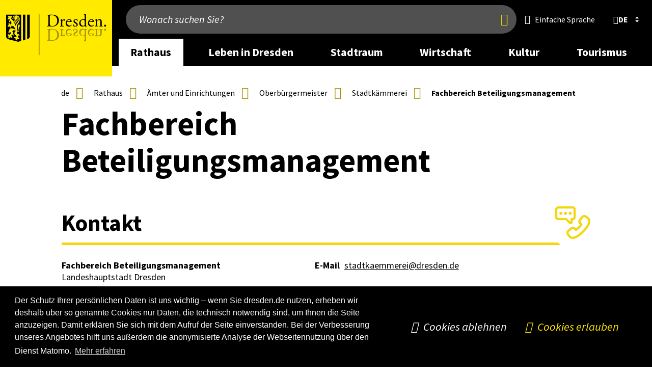

--- FILE ---
content_type: text/html; charset=UTF-8
request_url: https://www.dresden.de/de/rathaus/aemter-und-einrichtungen/oe/dborg/stadt_dresden_6204.php
body_size: 27546
content:
<!DOCTYPE html>
<html lang="de">
    

    
    
    <head>
        
        <meta charset="utf-8"/>
        
        
        <meta content="initial-scale=1.0,width=device-width" name="viewport"/>
        <meta content="telephone=no" name="format-detection"/>
        <meta http-equiv="X-UA-Compatible" content="IE=edge"/>

        
        
        
        <link rel="preload" href="/js/lib/perfect-scrollbar.min.js" as="script"/>
        <link rel="preload" href="/js/lib/swiper-bundle.min.js" as="script"/>
        <link rel="preload" href="/css/swiper-bundle.min.css" as="style"/>
        <link rel="preload" href="/js/lib/jquery.fancybox.min.js" as="script"/>
        <link rel="preload" href="/js/modules/aria-tabs.js" as="script"/>
        <link rel="preload" href="/js/modules/alphabet-list.js" as="script"/>
        <link rel="preload" href="/js/modules/scrollable-table.js" as="script"/>
        <link rel="preload" href="/js/modules/swiper-init.js" as="script"/>
        <link rel="preload" href="/js/modules/modalcontrol.js" as="script"/>
                
        
        
            <link rel="stylesheet" href="/css/cookieconsent.min.css"/>
        
        <link rel="stylesheet" href="/css/hc-offcanvas/hc-offcanvas-nav.css"/>
        <link rel="stylesheet" href="/css/styles.css?v=20250811.1100"/>

        
            
                <link rel="stylesheet" href="/media/css/dresden-de/pmlist_element.css"/>
            
        
            
                <link rel="stylesheet" href="/media/css/dresden-de/versammlungsuebersicht.css"/>
            
        
            
                <link rel="stylesheet" href="/media/css/dresden-de/merchant-platform.css"/>
            
        
            
                <link rel="stylesheet" href="/media/css/dresden-de/a33_trautermine.css"/>
            
        

        
        
        
        
        <script src="/js/lib/modernizr.2.8.3.min.js"></script>
         
        <script type="text/javascript">
            //<![CDATA[
          if (!window.jQuery) {
            document.write('<script src="/js/lib/jquery-2.2.4.min.js"></'+'script>');
          }
            //]]>
        </script>
        <script>
            //<![CDATA[
            let hasWorkingUrl = false;

            try {
                let u = new URL('b', 'http://a');
                u.pathname = 'c%20d';
                hasWorkingUrl = u.href === 'http://a/c%20d';
            } catch(e) {}
            

            if (!hasWorkingUrl) {
                document.write('<script src="/js/lib/url.polyfill.js"></'+'script>');
            }
            //]]>
        </script>
        
        <script type="text/javascript" src="/js/modules/autohideheader.js"></script>

	<link rel="stylesheet" href="https://www.dresden.de/media/resources/fonts/SourceSansPro/SourceSansPro.font.css" media="screen"/>
	
        
        <!--[if lt IE 9]><script src="/js/lib/html5shiv-printshiv.js"></script><![endif]-->
        
        <script src="/js/lib/jquery.sumoselect.min.js"></script>
        <script src="/js/modules/sumo-searchable-float.js" async="async" defer="defer"></script>
        
        <script>
        //<![CDATA[
        $(function(){
            $(".select-multiselect, .sumoselect-enabled").SumoSelect({csvDispCount: 999});
        });
        //]]>
        </script>
        
        <script src="/js/lib/perfect-scrollbar.min.js"></script>
        <script>
        //<![CDATA[
            $(function(){
                var breadcrumb = document.getElementById("breadcrumb");
                if(breadcrumb !=null ) {
                    $("li:last-child",breadcrumb).addClass("last");
                    var ps = new PerfectScrollbar(breadcrumb, {
                        "suppressScrollY": true,
                        "handlers": ['click-rail', 'drag-thumb', 'touch', 'keyboard']
                    });
                    $(window).resize(function() {
                        ps.update();
                        breadcrumb.scrollLeft = breadcrumb.scrollWidth;
                    });
                    //$(breadcrumb).parent().addClass("scrollEndLeft");
                    breadcrumb.addEventListener('ps-scroll-x', function() {
                        switch (ps.reach.x) {
                            case "start":
                                $(breadcrumb).parent().addClass("scrollEndLeft");
                                break;
                            case "end":
                                $(breadcrumb).parent().addClass("scrollEndRight");
                                break;
                            default:
                                $(breadcrumb).parent().removeClass("scrollEndLeft scrollEndRight");
                        }
                    });
                    breadcrumb.scrollLeft = breadcrumb.scrollWidth;
                }
            });
        //]]>
        </script>
        
        
        <script src="/js/lib/highcharts/highcharts.js"></script>
        
        
        <script src="/js/lib/jquery.responsiveiframe.js"></script>
        
        <script src="/js/lib/jquery-ui.custom.js"></script>
        <script src="/js/lib/jquery.igautocomplete.js"></script>
        
        <script src="/js/lib/jquery.responsivetables.js"></script>
      
        <script src="/js/navtouch.js" async="async" defer="defer"></script>

	
	<script src="/js/lib/hc-offcanvas-nav.js"></script>
	
	
	<link rel="stylesheet" href="/css/swiper-bundle.min.css"/>
        <script src="/js/lib/swiper-bundle.min.js"></script>
        <script src="/js/modules/swiper-init.js"></script>

	
	<script src="/js/modules/aria-tabs.js" async="async" defer="defer"></script>
	
	
	<script src="/js/modules/alphabet-list.js" async="async" defer="defer"></script>
	
	
	<script src="/js/modules/scrollable-table.js" async="async" defer="defer"></script>	
	
        
        <script>
        //<![CDATA[
            try { if (new URLSearchParams('q=%2B').get('q') !== '+') throw {}; }
            catch (error) {
                window.URLSearchParams = void 0;
                document.write('<script src="/js/lib/url-search-params.js"><'+'/script>');
            }
        //]]>
        </script>
        <script src="/js/lib/jquery.mark.min.js" defer="defer"></script>
        <script src="/js/searchhighlight.js" defer="defer"></script>
        <script src="/js/modules/modalcontrol.js" defer="defer"></script>

        
        
        
            
        
        

        
            
            
                <title>Fachbereich Beteiligungsmanagement</title>
            
        
                
        
        
        <link rel="icon" type="image/png" href="/images/icons/favicon.png"/>
        <link rel="shortcut icon" type="image/png" href="/images/icons/favicon.png"/>
        
        
		<script type="application/json" data-selector="conword">
            //<![CDATA[
            {
                "conwordUrl" : "/js/lib/conword-20250929.js",
                "conwordIntegrity" : "sha384-qIMESq8smLqv2DguVjavNgXikmDfn4YeOU7UqFvWWXqHDL97IkHVBo2swqttVqFp"
            }
            //]]>
        </script>
	<script async="async" defer="defer" src="/js/modules/conword.loader.js?v=2024-12-17"></script>
        <template id="ocMenuLangItemTemplate"><li class="nav-item"><div class="nav-item-wrapper"><a lang="" title="" class="lang iso-639-1 nav-item-link" href="#" tabindex="0" role="menuitem"><span class="lang_label"></span></a></div></li></template>
        <template id="desktopLangItemTemplate"><li><a title="" class="lang iso-639-1" href="#" role="button"><span class="lang_label"><span class="default-lang" lang="de"></span> <span class="foreign-lang"></span></span></a></li></template>
        <template id="langModalTpl">
            <div class="element_dialog">
                <dialog class="modal-dialog">
                    <aside class="modal-wrapper">
                        <header class="head">
                            <h2 class="icon world">Sprache wählen</h2>
                            <button type="button" class="standalone closebtn" autofocus="" title="Schließen">
                                <span class="visuallyhidden">Schließen</span>
                            </button>
                        </header>
                        <div class="content">
                            <ul class="lang-list-container cnw_skip_translation"></ul>
                            <div class="disclaimer">
                                <p>Die Übersetzung wird automatisch erstellt. Wir übernehmen keine Verantwortung für die Genauigkeit und Richtigkeit.</p>
                                <p>Mit dem Klick auf die Sprache geben Sie automatisch persönliche Daten weiter. Mehr dazu steht in der Datenschutzerklärung.</p>
                            </div>
                        </div>
                        <footer class="footer">
                            <div class="button-row">
                                <button type="button" class="closebtn" autofocus="" title="Schließen">
                                    <span class="">Schließen</span>
                                </button>
                            </div>
                        </footer>
                    </aside>
                </dialog>
            </div>
        </template>
	        
        
        
        
        
        <meta name="lang" content="de"/>
        
        <meta name="description" content=""/>
        
        <meta name="keywords" content="Dresden, "/>
        
        <meta name="author" content="Dresden"/>
        
        <meta name="date" content="Fr, 7 Nov 2025 00:15:49 +0100"/>
        
                
            
            
            
            
            
            
                
            
        
                
        <meta name="robots" content="index, follow"/>
        
        
        
        
            
        
        <meta property="og:title" content="Fachbereich Beteiligungsmanagement"/>
        <meta property="og:site_name" content="www.dresden.de"/>
        <meta property="og:url" content="https://www.dresden.de/de/rathaus/aemter-und-einrichtungen/oe/dborg/stadt_dresden_6204.php"/>
        <meta property="og:type" content="website"/>
        <meta property="og:description" content=""/>
        
        
        
        
        
        
        
        
        
        <meta property="og:locale" content="de_DE"/>

<meta property="og:image" content="https://www.dresden.de/konfiguration/ressourcen/logos/amtsmarke.png"/>        
        
        <link rel="alternate" type="application/rss+xml" title="RSS" href="/konfiguration/rss/rss-feed-pressemitteilungen.rss" />

        
        
        
        
        
        
        
        

        
        

    

        
        
        
    </head>

    
    
    
    
        
        <body >
        
        
        <div id="pagecontainer">
	        
	        
    
    <header class="page_header" data-aria-label="page header">
        
<div class="auto-hide-header">
    
        

    


    
        
            
            
                
            
        

        <div class="wrapper_nav">
            <div class="page oversize">
            
                <div class="logo_container">
                    <a class="logo_link" href="/index_de.php">
                    
                    
                    <img alt="Logo: Dresden" src="/konfiguration/ressourcen/logos/logo_header_wo_bg_min.svg"/>
                    </a>
                </div>

                <div class="mixed_content_container">
                    <div class="search_container">
                        
                            
                                
                                
                                    
    
        
        
        
        
            
            
            
            <form role="search" id="quick_search" class="search_form" action="/suche/">
            	<input type="search" name="q" placeholder="Wonach suchen Sie?" aria-label="Wonach suchen Sie?"/>
                <button type="submit" tabindex="0"><span class="visuallyhidden" title="Jetzt finden">Jetzt finden</span></button>
                <input type="hidden" name="lang" value="de"/>

		<script type="text/javascript">
                    //<![CDATA[
                    jQuery(document).ready(function(){
                            jQuery("#quick_search input[name=q]").igAutocomplete({
                                    'lang'      : 'de',
                                    'portal'    : 'www',
                                    'publisher' : '',
                                    'url'       : '/suche/suggestions.itl'
                            });
                            jQuery("#quick_search input[name=q]").autocomplete({
                            	    'appendTo': '#quick_search',
                                    'position'  : {
                                        my          : "left top",
                                        at          : "left bottom",
                                        collision   : "none",
                                        offset      : "0 0"
                                    },
                                    select      : function(event, ui){
                                                    var encoded = ui.item.value;
                                                    var decoded = $("<div/>").html(encoded).text();
                                                    decoded = decoded.replace("\\", "");
                                                    $(this).val(decoded.trim());
                                                    $(this).parents('form').first().submit();
                                                  },
                                    messages:   {
                                        noResults   :"Keine Ergebnisse.",
                                        results     :function(t) {
                                                        return t+(t>1?" Ergebnisse":" Ergebnis")+" verfügbar, benutzen Sie die Pfeiltasten aufwärts und abwärts zur Navigation."
                                                    }
                                    }
                            });
                    });
                    //]]>
                </script>
            </form>
            <button type="button" class="mobile_search_toggle"><span class="visuallyhidden">Suche anzeigen/verbergen</span></button>
        
    

                                
                            
                            
                                
    
         
        
            
                
                    
                    
                    
                        
                            
                        
                        
                    
                
                    
                    
                    
                        
                            
                        
                        
                    
                
                    
                    
                    
                        
                            
                        
                        
                    
                
                    
                    
                    
                        
                            
                        
                        
                    
                
                    
                    
                    
                        
                            
                        
                        
                    
                
                    
                    
                    
                        
                            
                        
                        
                    
                
                    
                    
                    
                        
                            
                        
                        
                    
                
                    
                    
                    
                        
                            
                        
                        
                    
                
                    
                    
                    
                        
                            
                        
                        
                    
                
                    
                    
                    
                        
                            
                                <a class="icon easy-lang" lang="de" title="Einfache Sprache" href="/index_de-light.php"><span class="inner">Einfache Sprache</span></a>            
                            
                        
                        
                    
                
            
        
    

                                
                                    <nav id="lang_select" class="lang_select active" aria-label="language selection">
        <div title="Sprache wählen" class="current_lang" role="button" tabindex="0" aria-controls="lang_ef862a93-6334-4508-887a-75ff0d4c4e9e" aria-expanded="false">
            <b lang="de" title="Sprache wählen: deutsch" class="lang iso-639-1 ">
            <span class="lang_label">de</span>
            </b>
        </div>
        <ul class="alt_langs iso-639-1" aria-label="other languages" id="lang_ef862a93-6334-4508-887a-75ff0d4c4e9e">            <li>
                <a lang="en" title="english" class="lang iso-639-1" href="/index_en.php">
                    <!--<span class="lang_label" title="english">en</span>-->
                    <span class="lang_label">english</span>
                </a>
            </li>
                            <li>
                <a lang="cs" title="česky" class="lang iso-639-1" href="/index_cz.php">
                    <!--<span class="lang_label" title="česky">cs</span>-->
                    <span class="lang_label">česky</span>
                </a>
            </li>
                            <li>
                <a lang="ru" title="по-русски" class="lang iso-639-1" href="/ru/index_ru.php">
                    <!--<span class="lang_label" title="по-русски">ru</span>-->
                    <span class="lang_label">по-русски</span>
                </a>
            </li>
                
        </ul>
    </nav>

                    </div>
                    
                        
<!-- Mainnav -->
    
    
    
    
    
        
    <nav class="main_nav">
        <ul>
            <li class="nav_desktop_element">
                                <a class="level_1 current" href="/de/rathaus.html.php" aria-label="desktop navigation link: Rathaus" aria-expanded="false" data-aria-controls="flyout_cfcd208495d565ef66e7dff9f98764da" aria-controls="flyout_cfcd208495d565ef66e7dff9f98764da">Rathaus</a>
                <div class="flyout" id="flyout_cfcd208495d565ef66e7dff9f98764da">
  
                        <div class="row row_1">
                    <div class="column size3 col">
                                                        <a href="/de/rathaus/dienstleistungen.php" class="" aria-label="desktop navigation link 0: Dienstleistungen von A-Z">Dienstleistungen von A-Z</a>
                            <ul class="sub_menu">
                                                                <li>
                                    <a href="/de/rathaus/notrufe-infotelefone.php" class="" aria-label="desktop navigation link 0: Notrufe und Info-Telefone">Notrufe und Info-Telefone</a>
                                </li>
                            </ul>
                    </div>
                    <div class="column size3 col">
                                                        <a href="/de/rathaus/struktureinheiten.php" class="" aria-label="desktop navigation link 1: Ämter und Einrichtungen">Ämter und Einrichtungen</a>
                    </div>
                    <div class="column size3 col">
                                                        <a href="/de/rathaus/stadtbezirke.php" class="" aria-label="desktop navigation link 2: Stadtbezirke">Stadtbezirke</a>
                    </div>
                    <div class="column size3 col">
                                                        <a href="/de/rathaus/ortschaften.php" class="" aria-label="desktop navigation link 3: Ortschaften">Ortschaften</a>
                    </div>
                            </div>
  
                        <div class="row row_2">
                    <div class="column size3 col">
                                                        <a href="/de/rathaus/politik.php" class="" aria-label="desktop navigation link 4: Politik">Politik</a>
                            <ul class="sub_menu">
                                                                <li>
                                    <a href="/de/rathaus/politik/wahlen.php" class="" aria-label="desktop navigation link 0: Wahlen">Wahlen</a>
                                </li>
                                                                <li>
                                    <a href="/de/rathaus/politik/oberbuergermeister.php" class="" aria-label="desktop navigation link 1: Oberbürger&amp;shy;meister">Oberbürger&shy;meister</a>
                                </li>
                                                                <li>
                                    <a href="/de/rathaus/politik/beigeordnete.php" class="" aria-label="desktop navigation link 2: Beigeordnete">Beigeordnete</a>
                                </li>
                                                                <li>
                                    <a href="/de/rathaus/politik/stadtrat.php" class="" aria-label="desktop navigation link 3: Stadtrat">Stadtrat</a>
                                </li>
                                                                <li>
                                    <a href="/de/leben/gesellschaft/buergerbeteiligung.php" class="" aria-label="desktop navigation link 4: Bürgerbeteiligung">Bürgerbeteiligung</a>
                                </li>
                                                                <li>
                                    <a href="/de/rathaus/politik/demokratie-und-respekt.php" class="" aria-label="desktop navigation link 5: Demokratie und Respekt">Demokratie und Respekt</a>
                                </li>
                            </ul>
                    </div>
                    <div class="column size3 col">
                                                        <a href="/de/rathaus/aktuelles.php" class="" aria-label="desktop navigation link 5: Aktuelles">Aktuelles</a>
                            <ul class="sub_menu">
                                                                <li>
                                    <a href="/de/rathaus/aktuelles/pressemitteilungen.php" class="" aria-label="desktop navigation link 0: Meldungen">Meldungen</a>
                                </li>
                                                                <li>
                                    <a href="/de/rathaus/aktuelles/stadtforum.php" class="" aria-label="desktop navigation link 1: Stadtforum">Stadtforum</a>
                                </li>
                                                                <li>
                                    <a href="/de/rathaus/aktuelles/bekanntmachung.php" class="" aria-label="desktop navigation link 2: Bekannt&amp;shy;machungen">Bekannt&shy;machungen</a>
                                </li>
                                                                <li>
                                    <a href="/de/rathaus/aktuelles/amtsblatt.php" class="" aria-label="desktop navigation link 3: Dresdner Amtsblatt">Dresdner Amtsblatt</a>
                                </li>
                                                                <li>
                                    <a href="/de/rathaus/aktuelles/galerie-2-stock_137059.php" class="" aria-label="desktop navigation link 4: Galerie 2. Stock">Galerie 2. Stock</a>
                                </li>
                                                                <li>
                                    <a href="/de/rathaus/aktuelles/050-haushaltsplan.php" class="" aria-label="desktop navigation link 5: Haushalt">Haushalt</a>
                                </li>
                                                                <li>
                                    <a href="/de/rathaus/aktuelles/045_immobilienangebote.php" class="" aria-label="desktop navigation link 6: Immobilien&amp;shy;angebote">Immobilien&shy;angebote</a>
                                </li>
                            </ul>
                    </div>
                    <div class="column size3 col">
                                                        <a href="/de/rathaus/stellen-und-ausbildung.php" class="" aria-label="desktop navigation link 6: Stellen und Ausbildung">Stellen und Ausbildung</a>
                            <ul class="sub_menu">
                                                                <li>
                                    <a href="/de/rathaus/stellen-ausbildung/stellenangebote.php" class="" aria-label="desktop navigation link 0: Stellenangebote ">Stellenangebote </a>
                                </li>
                                                                <li>
                                    <a href="/de/rathaus/stellen-ausbildung/ausbildung-studium.php" class="" aria-label="desktop navigation link 1: Ausbildung und Duales Studium">Ausbildung und Duales Studium</a>
                                </li>
                                                                <li>
                                    <a href="/de/rathaus/stellen-ausbildung/werkstudium.php" class="" aria-label="desktop navigation link 2: Werkstudium">Werkstudium</a>
                                </li>
                                                                <li>
                                    <a href="/de/rathaus/stellen-ausbildung/praktikum.php" class="" aria-label="desktop navigation link 3: Praktikum">Praktikum</a>
                                </li>
                                                                <li>
                                    <a href="/de/leben/gesellschaft/jugend/nach-dem-abschluss/bfd.php" class="" aria-label="desktop navigation link 4: Bundesfreiwilligendienst">Bundesfreiwilligendienst</a>
                                </li>
                                                                <li>
                                    <a href="/de/rathaus/stellen-ausbildung/karrieremessen-und-veranstaltungen.php" class="" aria-label="desktop navigation link 5: Karriere-Events">Karriere-Events</a>
                                </li>
                                                                <li>
                                    <a href="/de/rathaus/stellen-ausbildung/benefits.php" class="" aria-label="desktop navigation link 6: Benefits">Benefits</a>
                                </li>
                            </ul>
                    </div>
                    <div class="column size3 col">
                                                        <a href="/de/rathaus/ausschreibungen.php" class="" aria-label="desktop navigation link 7: Ausschreibungen">Ausschreibungen</a>
                            <ul class="sub_menu">
                                                                <li>
                                    <a href="/de/rathaus/ausschreibungen/vergaben.php" class="" aria-label="desktop navigation link 0: Vergaben nach VOB/ VgV/ VOL/ KonzVgV">Vergaben nach VOB/ VgV/ VOL/ KonzVgV</a>
                                </li>
                                                                <li>
                                    <a href="/de/rathaus/ausschreibungen/sonstige-ausschreibungen.php" class="" aria-label="desktop navigation link 1: Sonstige Ausschreibungen">Sonstige Ausschreibungen</a>
                                </li>
                                                                <li>
                                    <a href="/de/leben/sport-und-freizeit/maerkte/ausschreibungen-maerkte.php" class="" aria-label="desktop navigation link 2: Offene Ausschreibungen für Markthändler">Offene Ausschreibungen für Markthändler</a>
                                </li>
                            </ul>
                    </div>
                    </div>

                </div>
            </li>
            <li class="nav_desktop_element">
                                <a class="level_1" href="/de/leben-in-dresden.html.php" aria-label="desktop navigation link: Leben in Dresden" aria-expanded="false" data-aria-controls="flyout_c4ca4238a0b923820dcc509a6f75849b" aria-controls="flyout_c4ca4238a0b923820dcc509a6f75849b">Leben in Dresden</a>
                <div class="flyout" id="flyout_c4ca4238a0b923820dcc509a6f75849b">
  
                        <div class="row row_1">
                    <div class="column size3 col">
                                                        <a href="/de/leben/kinder.php" class="" aria-label="desktop navigation link 0: Kinder">Kinder</a>
                            <ul class="sub_menu">
                                                                <li>
                                    <a href="/de/leben/kinder/geburt.php" class="" aria-label="desktop navigation link 0: Geburt">Geburt</a>
                                </li>
                                                                <li>
                                    <a href="/de/leben/gesellschaft/jugend.php" class="" aria-label="desktop navigation link 1: Jugend">Jugend</a>
                                </li>
                                                                <li>
                                    <a href="/de/leben/kinder/kindertagesbetreuung.php" class="" aria-label="desktop navigation link 2: Kindertages&amp;shy;betreuung">Kindertages&shy;betreuung</a>
                                </li>
                                                                <li>
                                    <a href="/de/leben/kinder/eltern-auf-zeit.php" class="" aria-label="desktop navigation link 3: Eltern auf Zeit">Eltern auf Zeit</a>
                                </li>
                                                                <li>
                                    <a href="/de/leben/kinder/freizeit.php" class="" aria-label="desktop navigation link 4: Freizeitangebote">Freizeitangebote</a>
                                </li>
                                                                <li>
                                    <a href="/de/leben/kinder/kinderschutz.php" class="" aria-label="desktop navigation link 5: Kinderschutz">Kinderschutz</a>
                                </li>
                                                                <li>
                                    <a href="/de/leben/gesundheit/kindergesundheit.php" class="" aria-label="desktop navigation link 6: Kinder- und Jugendgesundheit">Kinder- und Jugendgesundheit</a>
                                </li>
                            </ul>
                    </div>
                    <div class="column size3 col">
                                                        <a href="/de/leben/schulen.php" class="" aria-label="desktop navigation link 1: Schulen &amp; Bildung">Schulen &amp; Bildung</a>
                            <ul class="sub_menu">
                                                                <li>
                                    <a href="/de/leben/schulen/schulen-in-dresden.php" class="" aria-label="desktop navigation link 0: Schulen in Dresden">Schulen in Dresden</a>
                                </li>
                                                                <li>
                                    <a href="/de/leben/schulen/zahlen-und-fakten.php" class="" aria-label="desktop navigation link 1: Zahlen &amp; Fakten">Zahlen &amp; Fakten</a>
                                </li>
                                                                <li>
                                    <a href="/de/leben/schulen/fragen-und-antworten.php" class="" aria-label="desktop navigation link 2: Fragen &amp; Antworten">Fragen &amp; Antworten</a>
                                </li>
                                                                <li>
                                    <a href="/de/leben/schulen/Schulnetzplanung.php" class="" aria-label="desktop navigation link 3: Schulentwicklung">Schulentwicklung</a>
                                </li>
                                                                <li>
                                    <a href="/de/leben/schulen/bildungsbuero/dd-lena-dresden-lernt-nachhaltig.php" class="" aria-label="desktop navigation link 4: Projekt &quot;DD-Lena: Dresden lernt nachhaltig&quot;">Projekt &quot;DD-Lena: Dresden lernt nachhaltig&quot;</a>
                                </li>
                                                                <li>
                                    <a href="/de/leben/schulen/bildungsbuero.php" class="" aria-label="desktop navigation link 5: Bildungs&amp;shy;büro">Bildungs&shy;büro</a>
                                </li>
                                                                <li>
                                    <a href="/de/wirtschaft/tomorrowshome/wissenschaft/studium.php" class="" aria-label="desktop navigation link 6: Studium">Studium</a>
                                </li>
                                                                <li>
                                    <a href="/de/leben/schulen/bildungsbuero/bbs-stellen-sich-vor.php" class="" aria-label="desktop navigation link 7: Berufsbildende Schulen in Dresden">Berufsbildende Schulen in Dresden</a>
                                </li>
                                                                <li>
                                    <a href="/de/stadtraum/verkehr/verkehrssicherheit/schulwegsicherheit.php" class="" aria-label="desktop navigation link 8: Schulwegsicherheit">Schulwegsicherheit</a>
                                </li>
                            </ul>
                    </div>
                    <div class="column size3 col">
                                                        <a href="/de/leben/gesellschaft.php" class="" aria-label="desktop navigation link 2: Gesellschaft &amp; Soziales">Gesellschaft &amp; Soziales</a>
                            <ul class="sub_menu">
                                                                <li>
                                    <a href="/de/leben/gesellschaft/kommunaler-praeventionsrat.php" class="" aria-label="desktop navigation link 0: Kommunale Kriminalprävention">Kommunale Kriminalprävention</a>
                                </li>
                                                                <li>
                                    <a href="/de/leben/gesellschaft/buergerbeteiligung.php" class="" aria-label="desktop navigation link 1: Bürgerbeteiligung">Bürgerbeteiligung</a>
                                </li>
                                                                <li>
                                    <a href="/de/leben/gesellschaft/jugend.php" class="" aria-label="desktop navigation link 2: Jugend">Jugend</a>
                                </li>
                                                                <li>
                                    <a href="/de/leben/gesellschaft/buergerschaftliches_engagement.php" class="" aria-label="desktop navigation link 3: Ehrenamt">Ehrenamt</a>
                                </li>
                                                                <li>
                                    <a href="/de/leben/gesellschaft/migration.php" class="" aria-label="desktop navigation link 4: Migration, Integration &amp; Asyl">Migration, Integration &amp; Asyl</a>
                                </li>
                                                                <li>
                                    <a href="/de/leben/gesellschaft/behinderung.php" class="" aria-label="desktop navigation link 5: Menschen mit Behinderung">Menschen mit Behinderung</a>
                                </li>
                                                                <li>
                                    <a href="/de/leben/gesellschaft/senioren.php" class="" aria-label="desktop navigation link 6: Seniorinnen &amp; Senioren">Seniorinnen &amp; Senioren</a>
                                </li>
                                                                <li>
                                    <a href="/de/leben/gesellschaft/gleichstellung.php" class="" aria-label="desktop navigation link 7: Gleichstellung">Gleichstellung</a>
                                </li>
                                                                <li>
                                    <a href="/de/leben/gesellschaft/neu-in-dresden.php" class="" aria-label="desktop navigation link 8: Neu in Dresden">Neu in Dresden</a>
                                </li>
                                                                <li>
                                    <a href="/de/leben/gesellschaft/gewaltschutz.php" class="" aria-label="desktop navigation link 9: Gewaltschutz">Gewaltschutz</a>
                                </li>
                                                                <li>
                                    <a href="/de/leben/gesellschaft/einsamkeit.php" class="" aria-label="desktop navigation link 10: Einsamkeit">Einsamkeit</a>
                                </li>
                            </ul>
                    </div>
                    <div class="column size3 col">
                                                        <a href="/de/leben/gesundheit.php" class="" aria-label="desktop navigation link 3: Gesundheit">Gesundheit</a>
                            <ul class="sub_menu">
                                                                <li>
                                    <a href="/de/leben/gesundheit/beratung.php" class="" aria-label="desktop navigation link 0: Beratung und Hilfe">Beratung und Hilfe</a>
                                </li>
                                                                <li>
                                    <a href="/de/leben/gesundheit/krankenhaeuser.php" class="" aria-label="desktop navigation link 1: Ärzte und Krankenhäuser">Ärzte und Krankenhäuser</a>
                                </li>
                                                                <li>
                                    <a href="/de/leben/gesundheit/gesundheitsfoerderung.php" class="" aria-label="desktop navigation link 2: Gesundheits&amp;shy;förderung">Gesundheits&shy;förderung</a>
                                </li>
                                                                <li>
                                    <a href="/de/leben/gesundheit/hygiene.php" class="" aria-label="desktop navigation link 3: Hygiene">Hygiene</a>
                                </li>
                                                                <li>
                                    <a href="/de/leben/gesundheit/kindergesundheit.php" class="" aria-label="desktop navigation link 4: Kinder- und Jugendgesundheit">Kinder- und Jugendgesundheit</a>
                                </li>
                                                                <li>
                                    <a href="/de/leben/gesundheit/beratung/seelische-gesundheit.php" class="" aria-label="desktop navigation link 5: Seelische Gesundheit">Seelische Gesundheit</a>
                                </li>
                            </ul>
                    </div>
                            </div>
  
                        <div class="row row_2">
                    <div class="column size3 col">
                                                        <a href="/de/leben/stadtportrait.php" class="" aria-label="desktop navigation link 4: Stadtportrait">Stadtportrait</a>
                            <ul class="sub_menu">
                                                                <li>
                                    <a href="/de/leben/stadtportrait/geschichte.php" class="" aria-label="desktop navigation link 0: Stadtgeschichte">Stadtgeschichte</a>
                                </li>
                                                                <li>
                                    <a href="/de/leben/stadtportrait/europa.php" class="" aria-label="desktop navigation link 1: Europa &amp; Internationales">Europa &amp; Internationales</a>
                                </li>
                                                                <li>
                                    <a href="/de/leben/stadtportrait/statistik-geodaten.php" class="" aria-label="desktop navigation link 2: Statistik &amp; Geodaten">Statistik &amp; Geodaten</a>
                                </li>
                                                                <li>
                                    <a href="/de/leben/stadtportrait/stiftungen.php" class="" aria-label="desktop navigation link 3: Stiftungen">Stiftungen</a>
                                </li>
                                                                <li>
                                    <a href="/de/leben/stadtportrait/kirchen.php" class="" aria-label="desktop navigation link 4: Glaubensgemeinschaften">Glaubensgemeinschaften</a>
                                </li>
                                                                <li>
                                    <a href="/de/leben/stadtportrait/europa/nachhaltigkeit.php" class="" aria-label="desktop navigation link 5: Nachhaltigkeit">Nachhaltigkeit</a>
                                </li>
                            </ul>
                    </div>
                    <div class="column size3 col">
                                                        <a href="/de/leben/sport-freizeit.php" class="" aria-label="desktop navigation link 5: Sport &amp; Freizeit">Sport &amp; Freizeit</a>
                            <ul class="sub_menu">
                                                                <li>
                                    <a href="/de/leben/sport-und-freizeit/Sport.php" class="" aria-label="desktop navigation link 0: Sport">Sport</a>
                                </li>
                                                                <li>
                                    <a href="/de/leben/sport-und-freizeit/draussen.php" class="" aria-label="desktop navigation link 1: Ab nach draußen!">Ab nach draußen!</a>
                                </li>
                                                                <li>
                                    <a href="/de/leben/sport-und-freizeit/baden-im-winter.php" class="" aria-label="desktop navigation link 2: Baden und Sauna">Baden und Sauna</a>
                                </li>
                                                                <li>
                                    <a href="/de/leben/sport-und-freizeit/sport/freizeitsport/campingplatz.php" class="" aria-label="desktop navigation link 3: Campingplatz Wostra ">Campingplatz Wostra </a>
                                </li>
                                                                <li>
                                    <a href="/de/leben/sport-und-freizeit/shopping.php" class="" aria-label="desktop navigation link 4: Shopping">Shopping</a>
                                </li>
                                                                <li>
                                    <a href="/de/leben/sport-und-freizeit/maerkte-in-dresden.php" class="" aria-label="desktop navigation link 5: Märkte in Dresden">Märkte in Dresden</a>
                                </li>
                            </ul>
                    </div>
                    <div class="column size3 col">
                                                        <a href="/de/leben/wohnen.php" class="" aria-label="desktop navigation link 6: Wohnen">Wohnen</a>
                            <ul class="sub_menu">
                                                                <li>
                                    <a href="/de/leben/wohnen/wohnungsmarkt.php" class="" aria-label="desktop navigation link 0: Wohnungsmarkt">Wohnungsmarkt</a>
                                </li>
                                                                <li>
                                    <a href="/de/leben/wohnen/wohnhilfen.php" class="" aria-label="desktop navigation link 1: Wohnhilfen">Wohnhilfen</a>
                                </li>
                                                                <li>
                                    <a href="/de/leben/wohnen/wohnkonzept.php" class="" aria-label="desktop navigation link 2: Wohnkonzept">Wohnkonzept</a>
                                </li>
                                                                <li>
                                    <a href="/de/leben/wohnen/nachbarschaft.php" class="" aria-label="desktop navigation link 3: Nachbarschaft">Nachbarschaft</a>
                                </li>
                                                                <li>
                                    <a href="/de/leben/wohnen/wohnhilfen/wohnungslose.php" class="" aria-label="desktop navigation link 4: Wohnungs&amp;shy;losigkeit">Wohnungs&shy;losigkeit</a>
                                </li>
                                                                <li>
                                    <a href="/de/leben/wohnen/rtsw.php" class="" aria-label="desktop navigation link 5: Runder Tisch &lt;br&gt;Soziales Wohnen ">Runder Tisch  Soziales Wohnen </a>
                                </li>
                                                                <li>
                                    <a href="/de/leben/wohnen/wohnungsbaufoerderung.php" class="" aria-label="desktop navigation link 6: Wohnungsbauförderung">Wohnungsbauförderung</a>
                                </li>
                                                                <li>
                                    <a href="/de/leben/wohnen/gemeinschaftliches-wohnen.php" class="" aria-label="desktop navigation link 7: Gemeinschaftliches Wohnen">Gemeinschaftliches Wohnen</a>
                                </li>
                                                                <li>
                                    <a href="/de/leben/wohnen/wohnen-im-alter.php" class="" aria-label="desktop navigation link 8: Wohnen im Alter">Wohnen im Alter</a>
                                </li>
                            </ul>
                    </div>
                    </div>

                </div>
            </li>
            <li class="nav_desktop_element">
                                <a class="level_1" href="/de/stadtraum.html.php" aria-label="desktop navigation link: Stadtraum" aria-expanded="false" data-aria-controls="flyout_c81e728d9d4c2f636f067f89cc14862c" aria-controls="flyout_c81e728d9d4c2f636f067f89cc14862c">Stadtraum</a>
                <div class="flyout" id="flyout_c81e728d9d4c2f636f067f89cc14862c">
  
                        <div class="row row_1">
                    <div class="column size3 col">
                                                        <a href="/de/stadtraum/zentrale-projekte.php" class="" aria-label="desktop navigation link 0: Zentrale Projekte">Zentrale Projekte</a>
                            <ul class="sub_menu">
                                                                <li>
                                    <a href="/de/stadtraum/zentrale-projekte/alter-leipziger-bahnhof.php" class="" aria-label="desktop navigation link 0: Alter Leipziger Bahnhof">Alter Leipziger Bahnhof</a>
                                </li>
                                                                <li>
                                    <a href="/de/stadtraum/zentrale-projekte/blaues-wunder.php" class="" aria-label="desktop navigation link 1: Blaues Wunder">Blaues Wunder</a>
                                </li>
                                                                <li>
                                    <a href="/de/stadtraum/zentrale-projekte/carolabruecke.php" class="" aria-label="desktop navigation link 2: Carolabrücke">Carolabrücke</a>
                                </li>
                                                                <li>
                                    <a href="/de/stadtraum/zentrale-projekte/fernsehturm.php" class="" aria-label="desktop navigation link 3: Dresdner Fernsehturm">Dresdner Fernsehturm</a>
                                </li>
                                                                <li>
                                    <a href="/de/stadtraum/zentrale-projekte/kesselsdorfer-strasse.php" class="" aria-label="desktop navigation link 4: Kesselsdorfer Straße">Kesselsdorfer Straße</a>
                                </li>
                                                                <li>
                                    <a href="/de/stadtraum/zentrale-projekte/Koenigsbruecker-Landstrasse.php" class="" aria-label="desktop navigation link 5: Königsbrücker Landstraße">Königsbrücker Landstraße</a>
                                </li>
                                                                <li>
                                    <a href="/de/stadtraum/zentrale-projekte/koenigsbruecker-strasse.php" class="" aria-label="desktop navigation link 6: Königsbrücker Straße">Königsbrücker Straße</a>
                                </li>
                                                                <li>
                                    <a href="/de/stadtraum/zentrale-projekte/Neumarkt.php" class="" aria-label="desktop navigation link 7: Neumarkt Dresden">Neumarkt Dresden</a>
                                </li>
                                                                <li>
                                    <a href="/de/stadtraum/zentrale-projekte/radroute-dresden-ost.php" class="" aria-label="desktop navigation link 8: Radroute Dresden Ost">Radroute Dresden Ost</a>
                                </li>
                                                                <li>
                                    <a href="/de/stadtraum/zentrale-projekte/Stadtbahnprojekte.php" class="" aria-label="desktop navigation link 9: Stadtbahnprojekte">Stadtbahnprojekte</a>
                                </li>
                                                                <li>
                                    <a href="/de/stadtraum/zentrale-projekte/stauffenbergallee.php" class="" aria-label="desktop navigation link 10: Stauffenbergallee">Stauffenbergallee</a>
                                </li>
                            </ul>
                    </div>
                    <div class="column size3 col">
                                                        <a href="/de/stadtraum/planen-bauen.php" class="" aria-label="desktop navigation link 1: Planen &amp; Bauen">Planen &amp; Bauen</a>
                            <ul class="sub_menu">
                                                                <li>
                                    <a href="/de/stadtraum/planen/stadtentwicklung.php" class="" aria-label="desktop navigation link 0: Stadtentwicklung, Planung &amp; Erneuerung">Stadtentwicklung, Planung &amp; Erneuerung</a>
                                </li>
                                                                <li>
                                    <a href="/de/stadtraum/planen/hochbau.php" class="" aria-label="desktop navigation link 1: Öffentlicher Hochbau">Öffentlicher Hochbau</a>
                                </li>
                                                                <li>
                                    <a href="/de/stadtraum/planen/regionalentwicklung.php" class="" aria-label="desktop navigation link 2: Regionalentwicklung">Regionalentwicklung</a>
                                </li>
                                                                <li>
                                    <a href="/de/stadtraum/planen/strassenbau.php" class="" aria-label="desktop navigation link 3: Straßenbauprojekte">Straßenbauprojekte</a>
                                </li>
                                                                <li>
                                    <a href="/de/stadtraum/planen/breitbandausbau.php" class="" aria-label="desktop navigation link 4: Breitbandausbau">Breitbandausbau</a>
                                </li>
                            </ul>
                    </div>
                    <div class="column size3 col">
                                                        <a href="/de/stadtraum/verkehr.php" class="" aria-label="desktop navigation link 2: Mobilität">Mobilität</a>
                            <ul class="sub_menu">
                                                                <li>
                                    <a href="/de/stadtraum/verkehr/zu-fuss.php" class="" aria-label="desktop navigation link 0: Zu Fuß">Zu Fuß</a>
                                </li>
                                                                <li>
                                    <a href="/de/stadtraum/verkehr/rad.php" class="" aria-label="desktop navigation link 1: Mit dem Fahrrad">Mit dem Fahrrad</a>
                                </li>
                                                                <li>
                                    <a href="/de/stadtraum/verkehr/oeffentliche-verkehrsmittel.php" class="" aria-label="desktop navigation link 2: Öffentliche Verkehrsmittel">Öffentliche Verkehrsmittel</a>
                                </li>
                                                                <li>
                                    <a href="/de/stadtraum/verkehr/auto.php" class="" aria-label="desktop navigation link 3: Auto &amp; Motorrad">Auto &amp; Motorrad</a>
                                </li>
                                                                <li>
                                    <a href="/de/stadtraum/verkehr/lkw-und-reisebus.php" class="" aria-label="desktop navigation link 4: Lkw und Reisebus">Lkw und Reisebus</a>
                                </li>
                                                                <li>
                                    <a href="/de/stadtraum/verkehr/sharing.php" class="" aria-label="desktop navigation link 5: Multimobil &amp; Sharing">Multimobil &amp; Sharing</a>
                                </li>
                                                                <li>
                                    <a href="/de/stadtraum/verkehr/barrierefreiheit.php" class="" aria-label="desktop navigation link 6: Barrierefreiheit">Barrierefreiheit</a>
                                </li>
                            </ul>
                    </div>
                    <div class="column size3 col">
                                                        <a href="/de/stadtraum/umwelt.php" class="" aria-label="desktop navigation link 3: Umwelt">Umwelt</a>
                            <ul class="sub_menu">
                                                                <li>
                                    <a href="/de/stadtraum/umwelt/gruenes-dresden.php" class="" aria-label="desktop navigation link 0: Grünes Dresden">Grünes Dresden</a>
                                </li>
                                                                <li>
                                    <a href="/de/stadtraum/umwelt/umwelt.php" class="" aria-label="desktop navigation link 1: Umwelt">Umwelt</a>
                                </li>
                                                                <li>
                                    <a href="/de/stadtraum/umwelt/abfall-stadtreinigung.php" class="" aria-label="desktop navigation link 2: Abfallwirtschaft &amp; Stadtreinigung">Abfallwirtschaft &amp; Stadtreinigung</a>
                                </li>
                                                                <li>
                                    <a href="/de/stadtraum/umwelt/elbwiesen.php" class="" aria-label="desktop navigation link 3: Elbwiesen">Elbwiesen</a>
                                </li>
                            </ul>
                    </div>
                    </div>

                </div>
            </li>
            <li class="nav_desktop_element">
                                <a class="level_1" href="/de/wirtschaft.html.php" aria-label="desktop navigation link: Wirtschaft" aria-expanded="false" data-aria-controls="flyout_eccbc87e4b5ce2fe28308fd9f2a7baf3" aria-controls="flyout_eccbc87e4b5ce2fe28308fd9f2a7baf3">Wirtschaft</a>
                <div class="flyout" id="flyout_eccbc87e4b5ce2fe28308fd9f2a7baf3">
  
                        <div class="row row_1">
                    <div class="column size3 col">
                                                        <a href="/de/wirtschaft/tomorrowshome.php" class="" aria-label="desktop navigation link 0: Standort Dresden - Tomorrow&#039;s Home">Standort Dresden - Tomorrow&#039;s Home</a>
                            <ul class="sub_menu">
                                                                <li>
                                    <a href="/de/wirtschaft/tomorrowshome/news.php" class="" aria-label="desktop navigation link 0: News">News</a>
                                </li>
                                                                <li>
                                    <a href="/de/wirtschaft/tomorrowshome/ambassadors.php" class="" aria-label="desktop navigation link 1: Dresden Ambassadors">Dresden Ambassadors</a>
                                </li>
                                                                <li>
                                    <a href="/de/wirtschaft/tomorrowshome/mikroelektronik.php" class="" aria-label="desktop navigation link 2: Mikroelektronik in Dresden">Mikroelektronik in Dresden</a>
                                </li>
                                                                <li>
                                    <a href="/de/wirtschaft/tomorrowshome/smart-city-dresden.php" class="" aria-label="desktop navigation link 3: Smart City Dresden">Smart City Dresden</a>
                                </li>
                                                                <li>
                                    <a href="/de/wirtschaft/tomorrowshome/kultur-und-kreativwirtschaft.php" class="" aria-label="desktop navigation link 4: Kultur- und Kreativwirtschaft">Kultur- und Kreativwirtschaft</a>
                                </li>
                                                                <li>
                                    <a href="/de/wirtschaft/tomorrowshome/Wissenschaft-in-Dresden.php" class="" aria-label="desktop navigation link 5: Wissenschaft und Forschung">Wissenschaft und Forschung</a>
                                </li>
                            </ul>
                    </div>
                    <div class="column size3 col">
                                                        <a href="/de/wirtschaft/fachkraefte.php" class="" aria-label="desktop navigation link 1: Fachkräfte und Karriere">Fachkräfte und Karriere</a>
                            <ul class="sub_menu">
                                                                <li>
                                    <a href="/de/wirtschaft/arbeiten/internationale-fachkraefte.php" class="" aria-label="desktop navigation link 0: Internationale Fachkräfte">Internationale Fachkräfte</a>
                                </li>
                                                                <li>
                                    <a href="/de/wirtschaft/arbeiten/jobs.php" class="" aria-label="desktop navigation link 1: Jobs">Jobs</a>
                                </li>
                                                                <li>
                                    <a href="/de/wirtschaft/arbeiten/KarriereStart.php" class="" aria-label="desktop navigation link 2: Messe KarriereStart">Messe KarriereStart</a>
                                </li>
                                                                <li>
                                    <a href="/de/wirtschaft/arbeiten/fachkraefteallianz.php" class="" aria-label="desktop navigation link 3: Fachkräfteallianz">Fachkräfteallianz</a>
                                </li>
                                                                <li>
                                    <a href="/de/wirtschaft/arbeiten/juniormeister.php" class="" aria-label="desktop navigation link 4: Projekt Juniormeister">Projekt Juniormeister</a>
                                </li>
                                                                <li>
                                    <a href="/de/wirtschaft/arbeiten/lehrstellenboerse.php" class="" aria-label="desktop navigation link 5: Lehrstellenbörsen">Lehrstellenbörsen</a>
                                </li>
                            </ul>
                    </div>
                    <div class="column size3 col">
                                                        <a href="/de/wirtschaft/wirtschaftsservice.php" class="" aria-label="desktop navigation link 2: Wirtschaftsservice">Wirtschaftsservice</a>
                            <ul class="sub_menu">
                                                                <li>
                                    <a href="/de/wirtschaft/wirtschaftsservice/ansiedlungsservice.php" class="" aria-label="desktop navigation link 0: Ansiedlungs&amp;shy;service">Ansiedlungs&shy;service</a>
                                </li>
                                                                <li>
                                    <a href="/de/wirtschaft/wirtschaftsservice/gewerbeflaechen-immobilien-service.php" class="" aria-label="desktop navigation link 1: Gewerbe&amp;shy;flächen- und Immobilien&amp;shy;service">Gewerbe&shy;flächen- und Immobilien&shy;service</a>
                                </li>
                                                                <li>
                                    <a href="/de/wirtschaft/wirtschaftsservice/firmenkunden-beratung.php" class="" aria-label="desktop navigation link 2: Firmen&amp;shy;kunden&amp;shy;beratung">Firmen&shy;kunden&shy;beratung</a>
                                </li>
                                                                <li>
                                    <a href="/de/wirtschaft/wirtschaftsservice/networking-veranstaltungen.php" class="" aria-label="desktop navigation link 3: Veranstaltungen und Networking für Unternehmen">Veranstaltungen und Networking für Unternehmen</a>
                                </li>
                                                                <li>
                                    <a href="/de/wirtschaft/wirtschaftsservice/finanzierungs-fordermittel-beratung.php" class="" aria-label="desktop navigation link 4: Fördermittel&amp;shy;beratung">Fördermittel&shy;beratung</a>
                                </li>
                                                                <li>
                                    <a href="/de/wirtschaft/wirtschaftsservice/foerderung-von-kleinunternehmen.php" class="" aria-label="desktop navigation link 5: Förderung von Kleinunternehmen">Förderung von Kleinunternehmen</a>
                                </li>
                                                                <li>
                                    <a href="/de/wirtschaft/wirtschaftsservice/Vergabekonferenz.php" class="" aria-label="desktop navigation link 6: Vergabekonferenz">Vergabekonferenz</a>
                                </li>
                                                                <li>
                                    <a href="/de/wirtschaft/tomorrowshome/startup.php" class="" aria-label="desktop navigation link 7: Startup und Existenzgründung in Dresden">Startup und Existenzgründung in Dresden</a>
                                </li>
                            </ul>
                    </div>
                    </div>

                </div>
            </li>
            <li class="nav_desktop_element">
                                <a class="level_1" href="/de/kultur.html.php" aria-label="desktop navigation link: Kultur" aria-expanded="false" data-aria-controls="flyout_a87ff679a2f3e71d9181a67b7542122c" aria-controls="flyout_a87ff679a2f3e71d9181a67b7542122c">Kultur</a>
                <div class="flyout" id="flyout_a87ff679a2f3e71d9181a67b7542122c">
  
                        <div class="row row_1">
                    <div class="column size3 col">
                                                        <a href="/de/kultur/kunst-und-kultur.php" class="" aria-label="desktop navigation link 0: Kunst und Kultur">Kunst und Kultur</a>
                            <ul class="sub_menu">
                                                                <li>
                                    <a href="/de/kultur/kunst-und-kultur/bildendekunst/kunst-im-oeffentlichen-raum-neu.php" class="" aria-label="desktop navigation link 0: Kunst im öffentlichen Raum">Kunst im öffentlichen Raum</a>
                                </li>
                                                                <li>
                                    <a href="/de/kultur/kunst-und-kultur/01_museen.php" class="" aria-label="desktop navigation link 1: Museen in Dresden">Museen in Dresden</a>
                                </li>
                                                                <li>
                                    <a href="/de/kultur/kunst-und-kultur/musik.php" class="" aria-label="desktop navigation link 2: Musik">Musik</a>
                                </li>
                                                                <li>
                                    <a href="/de/kultur/kunst-und-kultur/Darstellende-Kunst.php" class="" aria-label="desktop navigation link 3: Darstellende Kunst">Darstellende Kunst</a>
                                </li>
                                                                <li>
                                    <a href="/de/kultur/kunst-und-kultur/medien_und_film.php" class="" aria-label="desktop navigation link 4: Film &amp; Medien">Film &amp; Medien</a>
                                </li>
                                                                <li>
                                    <a href="/de/kultur/kunst-und-kultur/literatur.php" class="" aria-label="desktop navigation link 5: Literatur">Literatur</a>
                                </li>
                                                                <li>
                                    <a href="/de/kultur/kunst-und-kultur/soziokultur.php" class="" aria-label="desktop navigation link 6: Soziokultur">Soziokultur</a>
                                </li>
                                                                <li>
                                    <a href="/de/kultur/kunst-und-kultur/bildende-kunst.php" class="" aria-label="desktop navigation link 7: Bildende Kunst">Bildende Kunst</a>
                                </li>
                            </ul>
                    </div>
                    <div class="column size3 col">
                                                        <a href="/de/kultur/foerderung.php" class="" aria-label="desktop navigation link 1: Förderung">Förderung</a>
                            <ul class="sub_menu">
                                                                <li>
                                    <a href="/de/kultur/kulturfoerderung/kulturfoerderung.php" class="" aria-label="desktop navigation link 0: Kulturförderung">Kulturförderung</a>
                                </li>
                                                                <li>
                                    <a href="/de/kultur/kulturfoerderung/preise-stipendien.php" class="" aria-label="desktop navigation link 1: Preise &amp; Stipendien">Preise &amp; Stipendien</a>
                                </li>
                                                                <li>
                                    <a href="/de/kultur/kulturfoerderung/weitere-foerdermoeglichkeiten.php" class="" aria-label="desktop navigation link 2: Weitere Förder&amp;shy;möglichkeiten">Weitere Förder&shy;möglichkeiten</a>
                                </li>
                                                                <li>
                                    <a href="/de/kultur/kulturfoerderung/beratungsfolge_kultur.php" class="" aria-label="desktop navigation link 3: Beratungsfolge &amp; Gremien">Beratungsfolge &amp; Gremien</a>
                                </li>
                                                                <li>
                                    <a href="/de/kultur/kulturfoerderung/jahresbericht-kultur.php" class="" aria-label="desktop navigation link 4: Jahresbericht Kultur">Jahresbericht Kultur</a>
                                </li>
                                                                <li>
                                    <a href="/de/kultur/corona-und-kultur.php" class="" aria-label="desktop navigation link 5: Corona und Kultur">Corona und Kultur</a>
                                </li>
                            </ul>
                    </div>
                    <div class="column size3 col">
                                                        <a href="/de/kultur/kulturraum-Dresden.php" class="" aria-label="desktop navigation link 2: Kulturraum Dresden">Kulturraum Dresden</a>
                            <ul class="sub_menu">
                                                                <li>
                                    <a href="/de/kultur/kulturentwicklung/kulturentwicklungsplan.php" class="" aria-label="desktop navigation link 0: Kultur&amp;shy;entwicklungs&amp;shy;plan">Kultur&shy;entwicklungs&shy;plan</a>
                                </li>
                                                                <li>
                                    <a href="/de/kultur/kunst-und-kultur/kulturelle-bildung.php" class="" aria-label="desktop navigation link 1: Kulturelle Bildung">Kulturelle Bildung</a>
                                </li>
                                                                <li>
                                    <a href="/de/kultur/kulturentwicklung/konzept_zeitgenoessische_kuenste.php" class="" aria-label="desktop navigation link 2: Zeitgenössische Künste">Zeitgenössische Künste</a>
                                </li>
                            </ul>
                    </div>
                    <div class="column size3 col">
                                                        <a href="/de/kultur/denkmalschutz.php" class="" aria-label="desktop navigation link 3: Denkmalschutz">Denkmalschutz</a>
                            <ul class="sub_menu">
                                                                <li>
                                    <a href="/de/kultur/denkmalschutz/kulturdenkmale.php" class="" aria-label="desktop navigation link 0: Kulturdenkmale">Kulturdenkmale</a>
                                </li>
                                                                <li>
                                    <a href="/de/kultur/denkmalschutz/tag-des-offenen-denkmals/tag-des-offenen-denkmals-2025.php" class="" aria-label="desktop navigation link 1: Tag des offenen Denkmals® 2025">Tag des offenen Denkmals® 2025</a>
                                </li>
                                                                <li>
                                    <a href="/de/kultur/denkmalschutz/bodendenkmale.php" class="" aria-label="desktop navigation link 2: Bodendenkmal&amp;shy;pflege">Bodendenkmal&shy;pflege</a>
                                </li>
                                                                <li>
                                    <a href="/de/kultur/denkmalschutz/denkmalschutzrechtliche-verfahren.php" class="" aria-label="desktop navigation link 3: Verfahren &amp; Genehmigungen">Verfahren &amp; Genehmigungen</a>
                                </li>
                                                                <li>
                                    <a href="/de/kultur/denkmalschutz/03440_Steuerliche_Abschreibung.php" class="" aria-label="desktop navigation link 4: Steuerliche Abschreibung">Steuerliche Abschreibung</a>
                                </li>
                                                                <li>
                                    <a href="/de/kultur/denkmalschutz/03450_Denkmalfoerderung.php" class="" aria-label="desktop navigation link 5: Denkmal&amp;shy;förderung">Denkmal&shy;förderung</a>
                                </li>
                                                                <li>
                                    <a href="/de/kultur/denkmalschutz/Denkmalrecht.php" class="" aria-label="desktop navigation link 6: Denkmalrecht">Denkmalrecht</a>
                                </li>
                                                                <li>
                                    <a href="/de/kultur/denkmalschutz/veranstaltungen-publikationen.php" class="" aria-label="desktop navigation link 7: Aktuelles &amp; Veranstaltungen &amp; Publikationen">Aktuelles &amp; Veranstaltungen &amp; Publikationen</a>
                                </li>
                                                                <li>
                                    <a href="/de/kultur/denkmalschutz/lapidarium.php" class="" aria-label="desktop navigation link 8: Lapidarium - Sammlung und Ausstellung">Lapidarium - Sammlung und Ausstellung</a>
                                </li>
                                                                <li>
                                    <a href="/de/kultur/denkmalschutz/veranstaltungen/denkmalfachtagung-2024.php" class="" aria-label="desktop navigation link 9: Denkmaltagung 2024">Denkmaltagung 2024</a>
                                </li>
                            </ul>
                    </div>
                            </div>
  
                        <div class="row row_2">
                    <div class="column size3 col">
                                                        <a href="/de/kultur/veranstaltungen.php" class="" aria-label="desktop navigation link 4: Veranstaltungen">Veranstaltungen</a>
                            <ul class="sub_menu">
                                                                <li>
                                    <a href="/de/kultur/veranstaltungen/kulturrathaus.php" class="" aria-label="desktop navigation link 0: Kulturrathaus">Kulturrathaus</a>
                                </li>
                                                                <li>
                                    <a href="/de/kultur/kulturentwicklung/tacheles2026.php" class="" aria-label="desktop navigation link 1: TACHELES - Jahr der jüdischen Kultur in Sachsen 2026">TACHELES - Jahr der jüdischen Kultur in Sachsen 2026</a>
                                </li>
                            </ul>
                    </div>
                    <div class="column size3 col">
                                                        <a href="/de/kultur/newsletter.php" class="" aria-label="desktop navigation link 5: Newsletter">Newsletter</a>
                    </div>
                    <div class="column size3 col">
                                                        <a href="/de/kultur/nachhaltigkeit.php" class="" aria-label="desktop navigation link 6: Kultur und Nachhaltigkeit">Kultur und Nachhaltigkeit</a>
                            <ul class="sub_menu">
                                                                <li>
                                    <a href="/de/kultur/E-Tool-Kultur.php" class="" aria-label="desktop navigation link 0: E-Tool Kultur ">E-Tool Kultur </a>
                                </li>
                            </ul>
                    </div>
                    <div class="column size3 col">
                                                        <a href="/de/kultur/erinnerungskultur-und-regionalgeschichte.php" class="" aria-label="desktop navigation link 7: Erinnerungskultur und Regionalgeschichte">Erinnerungskultur und Regionalgeschichte</a>
                            <ul class="sub_menu">
                                                                <li>
                                    <a href="/de/kultur/kunst-und-kultur/aktuelles.php" class="" aria-label="desktop navigation link 0: Aktuelles ">Aktuelles </a>
                                </li>
                                                                <li>
                                    <a href="/de/kultur/erinnerungskultur-regionalgeschichte/Unbequeme-Gedenkobjekte.php" class="" aria-label="desktop navigation link 1: Unbequeme Gedenkobjekte">Unbequeme Gedenkobjekte</a>
                                </li>
                                                                <li>
                                    <a href="/de/kultur/erinnerungskultur-regionalgeschichte/mnemo-gedenkareal.php" class="" aria-label="desktop navigation link 2: MNEMO - Gedenkareal Dresdner Norden">MNEMO - Gedenkareal Dresdner Norden</a>
                                </li>
                                                                <li>
                                    <a href="/de/kultur/erinnerungskultur-regionalgeschichte/beirat-erinnerungskulturen.php" class="" aria-label="desktop navigation link 3: Beirat Erinnerungskulturen">Beirat Erinnerungskulturen</a>
                                </li>
                                                                <li>
                                    <a href="/de/kultur/erinnerungskultur-regionalgeschichte/fachkommission-historische-persoenlichkeiten.php" class="" aria-label="desktop navigation link 4: Fachkommission historische Persönlichkeiten">Fachkommission historische Persönlichkeiten</a>
                                </li>
                            </ul>
                    </div>
                    </div>

                </div>
            </li>
            <li class="nav_desktop_element">
                                <a class="level_1" href="/de/tourismus/tourismus.html.php" aria-label="desktop navigation link: Tourismus" aria-expanded="false" data-aria-controls="flyout_e4da3b7fbbce2345d7772b0674a318d5" aria-controls="flyout_e4da3b7fbbce2345d7772b0674a318d5">Tourismus</a>
                <div class="flyout" id="flyout_e4da3b7fbbce2345d7772b0674a318d5">
  
                        <div class="row row_1">
                    <div class="column size3 col">
                                                        <a href="/de/tourismus/buchen.php" class="" aria-label="desktop navigation link 0: Buchen">Buchen</a>
                            <ul class="sub_menu">
                                                                <li>
                                    <a href="/de/tourismus/buchen/uebernachtung.php" class="" aria-label="desktop navigation link 0: Übernachtung">Übernachtung</a>
                                </li>
                                                                <li>
                                    <a href="/de/tourismus/buchen/reiseangebote.php" class="" aria-label="desktop navigation link 1: Reiseangebote und Pauschalen">Reiseangebote und Pauschalen</a>
                                </li>
                                                                <li>
                                    <a href="/de/tourismus/buchen/gruppenreisen.php" class="" aria-label="desktop navigation link 2: Gruppen und Kongresse">Gruppen und Kongresse</a>
                                </li>
                                                                <li>
                                    <a href="/de/tourismus/buchen/gaestefuehrer.php" class="" aria-label="desktop navigation link 3: Gästeführer">Gästeführer</a>
                                </li>
                                                                <li>
                                    <a href="/de/tourismus/buchen/urlaub-in-deiner-stadt.php" class="" aria-label="desktop navigation link 4: Urlaub in deiner Stadt">Urlaub in deiner Stadt</a>
                                </li>
                            </ul>
                    </div>
                    <div class="column size3 col">
                                                        <a href="/de/tourismus/sehen.php" class="" aria-label="desktop navigation link 1: Sehen">Sehen</a>
                            <ul class="sub_menu">
                                                                <li>
                                    <a href="/de/tourismus/sehen/sehenswertes.php" class="" aria-label="desktop navigation link 0: Sehenswürdigkeiten">Sehenswürdigkeiten</a>
                                </li>
                                                                <li>
                                    <a href="/de/tourismus/sehen/museen-kunst-und-kultur.php" class="" aria-label="desktop navigation link 1: Kultur: Bühnen &amp; Kunst">Kultur: Bühnen &amp; Kunst</a>
                                </li>
                                                                <li>
                                    <a href="/de/tourismus/sehen/umgebung.php" class="" aria-label="desktop navigation link 2: Dresdner Umland">Dresdner Umland</a>
                                </li>
                                                                <li>
                                    <a href="/de/tourismus/sehen/weihnachtszeit-in-dresden.php" class="" aria-label="desktop navigation link 3: Weihnachtszeit in Dresden">Weihnachtszeit in Dresden</a>
                                </li>
                                                                <li>
                                    <a href="/de/tourismus/sehen/dresden-von-a-bis-z.php" class="" aria-label="desktop navigation link 4: Dresden A bis Z">Dresden A bis Z</a>
                                </li>
                            </ul>
                    </div>
                    <div class="column size3 col">
                                                        <a href="/de/tourismus/erleben.php" class="" aria-label="desktop navigation link 2: Erleben">Erleben</a>
                            <ul class="sub_menu">
                                                                <li>
                                    <a href="/de/tourismus/erleben/erlebnisangebote.php" class="" aria-label="desktop navigation link 0: Touren &amp; Führungen">Touren &amp; Führungen</a>
                                </li>
                                                                <li>
                                    <a href="/de/tourismus/erleben/kulinarische-erlebnisse.php" class="" aria-label="desktop navigation link 1: Kulinarische Erlebnisse">Kulinarische Erlebnisse</a>
                                </li>
                                                                <li>
                                    <a href="/de/tourismus/erleben/freizeit.php" class="" aria-label="desktop navigation link 2: Freizeit">Freizeit</a>
                                </li>
                                                                <li>
                                    <a href="/de/tourismus/erleben/gastronomie.php" class="" aria-label="desktop navigation link 3: Gastronomie">Gastronomie</a>
                                </li>
                                                                <li>
                                    <a href="/de/tourismus/erleben/einkaufen.php" class="" aria-label="desktop navigation link 4: Shopping">Shopping</a>
                                </li>
                                                                <li>
                                    <a href="/de/tourismus/erleben/veranstaltungen.php" class="" aria-label="desktop navigation link 5: Events und Tickets">Events und Tickets</a>
                                </li>
                                                                <li>
                                    <a href="/de/tourismus/erleben/sport-und-bewegung.php" class="" aria-label="desktop navigation link 6: Sport und Bewegung">Sport und Bewegung</a>
                                </li>
                            </ul>
                    </div>
                    <div class="column size3 col">
                                                        <a href="/de/tourismus/information.php" class="" aria-label="desktop navigation link 3: Information">Information</a>
                            <ul class="sub_menu">
                                                                <li>
                                    <a href="/de/tourismus/information/dresden-information.php" class="" aria-label="desktop navigation link 0: Dresden Information">Dresden Information</a>
                                </li>
                                                                <li>
                                    <a href="/de/tourismus/information/infomaterial.php" class="" aria-label="desktop navigation link 1: Infomaterial">Infomaterial</a>
                                </li>
                                                                <li>
                                    <a href="/de/tourismus/information/anreise-verkehr.php" class="" aria-label="desktop navigation link 2: Anreise &amp; Verkehr">Anreise &amp; Verkehr</a>
                                </li>
                                                                <li>
                                    <a href="/de/tourismus/information/stadtinformation.php" class="" aria-label="desktop navigation link 3: Stadtinformation">Stadtinformation</a>
                                </li>
                                                                <li>
                                    <a href="/de/tourismus/information/themenstadtplan.php" class="" aria-label="desktop navigation link 4: Themenstadtplan">Themenstadtplan</a>
                                </li>
                                                                <li>
                                    <a href="/de/tourismus/information/dresden-mobil.php" class="" aria-label="desktop navigation link 5: Dresden App">Dresden App</a>
                                </li>
                            </ul>
                    </div>
                            </div>
  
                        <div class="row row_2">
                    <div class="column size3 col">
                                                        <a href="/de/tourismus/dresden-welcome-cards.php" class="" aria-label="desktop navigation link 4: Dresden Welcome Cards">Dresden Welcome Cards</a>
                            <ul class="sub_menu">
                                                                <li>
                                    <a href="/de/tourismus/dresden_welcome_cards/dresden-city-card.php" class="" aria-label="desktop navigation link 0: Dresden City Card">Dresden City Card</a>
                                </li>
                                                                <li>
                                    <a href="/de/tourismus/dresden_welcome_cards/dresden-regio-card.php" class="" aria-label="desktop navigation link 1: Dresden Regio Card">Dresden Regio Card</a>
                                </li>
                                                                <li>
                                    <a href="/de/tourismus/dresden_welcome_cards/partner-und-vorteile.php" class="" aria-label="desktop navigation link 2: Vorteilspartner">Vorteilspartner</a>
                                </li>
                            </ul>
                    </div>
                    <div class="column size3 col">
                                                        <a href="/de/tourismus/souvenirs.php" class="" aria-label="desktop navigation link 5: Souvenirs und regionale Produkte">Souvenirs und regionale Produkte</a>
                            <ul class="sub_menu">
                                                                <li>
                                    <a href="/de/tourismus/souvenirs/striezeltaler.php" class="" aria-label="desktop navigation link 0: Dresdner &lt;br&gt;Striezeltaler">Dresdner  Striezeltaler</a>
                                </li>
                                                                <li>
                                    <a href="/de/tourismus/souvenirs/sondertasse-striezelmarkt.php" class="" aria-label="desktop navigation link 1: Sondertasse Striezelmarkt">Sondertasse Striezelmarkt</a>
                                </li>
                                                                <li>
                                    <a href="/de/tourismus/souvenirs/dresden-gutschein.php" class="" aria-label="desktop navigation link 2: Dresden-Gutschein">Dresden-Gutschein</a>
                                </li>
                                                                <li>
                                    <a href="/de/tourismus/souvenirs/null-euro-scheine.php" class="" aria-label="desktop navigation link 3: Null-Euro-Scheine">Null-Euro-Scheine</a>
                                </li>
                                                                <li>
                                    <a href="/de/tourismus/souvenirs/saechsischer-wein.php" class="" aria-label="desktop navigation link 4: Sächsischer Wein">Sächsischer Wein</a>
                                </li>
                            </ul>
                    </div>
                    </div>

                </div>
            </li>
        </ul>
    </nav>
    
        <button type="button" class="nav_toggle" tabindex="0"><span class="label">Menü</span></button>
        
<!-- OffCanvas-Nav -->
    
        
    
    <nav id="offcanvas" style="display:none;">
        <ul class="mobile-navigation">
                        <li class="mobile_level_1">
                <a href="/de/rathaus.html.php">Rathaus</a>
                                        <ul>
                                                <li class="mobile_level_2">
                            <a href="/de/rathaus/dienstleistungen.php">Dienstleistungen von A-Z</a>
                                                        <ul>
                                                                <li class="mobile_level_3">
                                    <a href="/de/rathaus/notrufe-infotelefone.php" aria-label="mobile navigation link: Notrufe und Info-Telefone">Notrufe und Info-Telefone</a>
                                </li>
                                                            </ul>
                                                    </li>
                                                <li class="mobile_level_2">
                            <a href="/de/rathaus/struktureinheiten.php">Ämter und Einrichtungen</a>
                                                    </li>
                                                <li class="mobile_level_2">
                            <a href="/de/rathaus/stadtbezirke.php">Stadtbezirke</a>
                                                    </li>
                                                <li class="mobile_level_2">
                            <a href="/de/rathaus/ortschaften.php">Ortschaften</a>
                                                    </li>
                                                <li class="mobile_level_2">
                            <a href="/de/rathaus/politik.php">Politik</a>
                                                        <ul>
                                                                <li class="mobile_level_3">
                                    <a href="/de/rathaus/politik/wahlen.php" aria-label="mobile navigation link: Wahlen">Wahlen</a>
                                </li>
                                                                <li class="mobile_level_3">
                                    <a href="/de/rathaus/politik/oberbuergermeister.php" aria-label="mobile navigation link: Oberbürger&amp;shy;meister">Oberbürger&shy;meister</a>
                                </li>
                                                                <li class="mobile_level_3">
                                    <a href="/de/rathaus/politik/beigeordnete.php" aria-label="mobile navigation link: Beigeordnete">Beigeordnete</a>
                                </li>
                                                                <li class="mobile_level_3">
                                    <a href="/de/rathaus/politik/stadtrat.php" aria-label="mobile navigation link: Stadtrat">Stadtrat</a>
                                </li>
                                                                <li class="mobile_level_3">
                                    <a href="/de/leben/gesellschaft/buergerbeteiligung.php" aria-label="mobile navigation link: Bürgerbeteiligung">Bürgerbeteiligung</a>
                                </li>
                                                                <li class="mobile_level_3">
                                    <a href="/de/rathaus/politik/demokratie-und-respekt.php" aria-label="mobile navigation link: Demokratie und Respekt">Demokratie und Respekt</a>
                                </li>
                                                            </ul>
                                                    </li>
                                                <li class="mobile_level_2">
                            <a href="/de/rathaus/aktuelles.php">Aktuelles</a>
                                                        <ul>
                                                                <li class="mobile_level_3">
                                    <a href="/de/rathaus/aktuelles/pressemitteilungen.php" aria-label="mobile navigation link: Meldungen">Meldungen</a>
                                </li>
                                                                <li class="mobile_level_3">
                                    <a href="/de/rathaus/aktuelles/stadtforum.php" aria-label="mobile navigation link: Stadtforum">Stadtforum</a>
                                </li>
                                                                <li class="mobile_level_3">
                                    <a href="/de/rathaus/aktuelles/bekanntmachung.php" aria-label="mobile navigation link: Bekannt&amp;shy;machungen">Bekannt&shy;machungen</a>
                                </li>
                                                                <li class="mobile_level_3">
                                    <a href="/de/rathaus/aktuelles/amtsblatt.php" aria-label="mobile navigation link: Dresdner Amtsblatt">Dresdner Amtsblatt</a>
                                </li>
                                                                <li class="mobile_level_3">
                                    <a href="/de/rathaus/aktuelles/galerie-2-stock_137059.php" aria-label="mobile navigation link: Galerie 2. Stock">Galerie 2. Stock</a>
                                </li>
                                                                <li class="mobile_level_3">
                                    <a href="/de/rathaus/aktuelles/050-haushaltsplan.php" aria-label="mobile navigation link: Haushalt">Haushalt</a>
                                </li>
                                                                <li class="mobile_level_3">
                                    <a href="/de/rathaus/aktuelles/045_immobilienangebote.php" aria-label="mobile navigation link: Immobilien&amp;shy;angebote">Immobilien&shy;angebote</a>
                                </li>
                                                            </ul>
                                                    </li>
                                                <li class="mobile_level_2">
                            <a href="/de/rathaus/stellen-und-ausbildung.php">Stellen und Ausbildung</a>
                                                        <ul>
                                                                <li class="mobile_level_3">
                                    <a href="/de/rathaus/stellen-ausbildung/stellenangebote.php" aria-label="mobile navigation link: Stellenangebote ">Stellenangebote </a>
                                </li>
                                                                <li class="mobile_level_3">
                                    <a href="/de/rathaus/stellen-ausbildung/ausbildung-studium.php" aria-label="mobile navigation link: Ausbildung und Duales Studium">Ausbildung und Duales Studium</a>
                                </li>
                                                                <li class="mobile_level_3">
                                    <a href="/de/rathaus/stellen-ausbildung/werkstudium.php" aria-label="mobile navigation link: Werkstudium">Werkstudium</a>
                                </li>
                                                                <li class="mobile_level_3">
                                    <a href="/de/rathaus/stellen-ausbildung/praktikum.php" aria-label="mobile navigation link: Praktikum">Praktikum</a>
                                </li>
                                                                <li class="mobile_level_3">
                                    <a href="/de/leben/gesellschaft/jugend/nach-dem-abschluss/bfd.php" aria-label="mobile navigation link: Bundesfreiwilligendienst">Bundesfreiwilligendienst</a>
                                </li>
                                                                <li class="mobile_level_3">
                                    <a href="/de/rathaus/stellen-ausbildung/karrieremessen-und-veranstaltungen.php" aria-label="mobile navigation link: Karriere-Events">Karriere-Events</a>
                                </li>
                                                                <li class="mobile_level_3">
                                    <a href="/de/rathaus/stellen-ausbildung/benefits.php" aria-label="mobile navigation link: Benefits">Benefits</a>
                                </li>
                                                            </ul>
                                                    </li>
                                                <li class="mobile_level_2">
                            <a href="/de/rathaus/ausschreibungen.php">Ausschreibungen</a>
                                                        <ul>
                                                                <li class="mobile_level_3">
                                    <a href="/de/rathaus/ausschreibungen/vergaben.php" aria-label="mobile navigation link: Vergaben nach VOB/ VgV/ VOL/ KonzVgV">Vergaben nach VOB/ VgV/ VOL/ KonzVgV</a>
                                </li>
                                                                <li class="mobile_level_3">
                                    <a href="/de/rathaus/ausschreibungen/sonstige-ausschreibungen.php" aria-label="mobile navigation link: Sonstige Ausschreibungen">Sonstige Ausschreibungen</a>
                                </li>
                                                                <li class="mobile_level_3">
                                    <a href="/de/leben/sport-und-freizeit/maerkte/ausschreibungen-maerkte.php" aria-label="mobile navigation link: Offene Ausschreibungen für Markthändler">Offene Ausschreibungen für Markthändler</a>
                                </li>
                                                            </ul>
                                                    </li>
                                            </ul>
                                </li>
                        <li class="mobile_level_1">
                <a href="/de/leben-in-dresden.html.php">Leben in Dresden</a>
                                        <ul>
                                                <li class="mobile_level_2">
                            <a href="/de/leben/kinder.php">Kinder</a>
                                                        <ul>
                                                                <li class="mobile_level_3">
                                    <a href="/de/leben/kinder/geburt.php" aria-label="mobile navigation link: Geburt">Geburt</a>
                                </li>
                                                                <li class="mobile_level_3">
                                    <a href="/de/leben/gesellschaft/jugend.php" aria-label="mobile navigation link: Jugend">Jugend</a>
                                </li>
                                                                <li class="mobile_level_3">
                                    <a href="/de/leben/kinder/kindertagesbetreuung.php" aria-label="mobile navigation link: Kindertages&amp;shy;betreuung">Kindertages&shy;betreuung</a>
                                </li>
                                                                <li class="mobile_level_3">
                                    <a href="/de/leben/kinder/eltern-auf-zeit.php" aria-label="mobile navigation link: Eltern auf Zeit">Eltern auf Zeit</a>
                                </li>
                                                                <li class="mobile_level_3">
                                    <a href="/de/leben/kinder/freizeit.php" aria-label="mobile navigation link: Freizeitangebote">Freizeitangebote</a>
                                </li>
                                                                <li class="mobile_level_3">
                                    <a href="/de/leben/kinder/kinderschutz.php" aria-label="mobile navigation link: Kinderschutz">Kinderschutz</a>
                                </li>
                                                                <li class="mobile_level_3">
                                    <a href="/de/leben/gesundheit/kindergesundheit.php" aria-label="mobile navigation link: Kinder- und Jugendgesundheit">Kinder- und Jugendgesundheit</a>
                                </li>
                                                            </ul>
                                                    </li>
                                                <li class="mobile_level_2">
                            <a href="/de/leben/schulen.php">Schulen &amp; Bildung</a>
                                                        <ul>
                                                                <li class="mobile_level_3">
                                    <a href="/de/leben/schulen/schulen-in-dresden.php" aria-label="mobile navigation link: Schulen in Dresden">Schulen in Dresden</a>
                                </li>
                                                                <li class="mobile_level_3">
                                    <a href="/de/leben/schulen/zahlen-und-fakten.php" aria-label="mobile navigation link: Zahlen &amp; Fakten">Zahlen &amp; Fakten</a>
                                </li>
                                                                <li class="mobile_level_3">
                                    <a href="/de/leben/schulen/fragen-und-antworten.php" aria-label="mobile navigation link: Fragen &amp; Antworten">Fragen &amp; Antworten</a>
                                </li>
                                                                <li class="mobile_level_3">
                                    <a href="/de/leben/schulen/Schulnetzplanung.php" aria-label="mobile navigation link: Schulentwicklung">Schulentwicklung</a>
                                </li>
                                                                <li class="mobile_level_3">
                                    <a href="/de/leben/schulen/bildungsbuero/dd-lena-dresden-lernt-nachhaltig.php" aria-label="mobile navigation link: Projekt &quot;DD-Lena: Dresden lernt nachhaltig&quot;">Projekt &quot;DD-Lena: Dresden lernt nachhaltig&quot;</a>
                                </li>
                                                                <li class="mobile_level_3">
                                    <a href="/de/leben/schulen/bildungsbuero.php" aria-label="mobile navigation link: Bildungs&amp;shy;büro">Bildungs&shy;büro</a>
                                </li>
                                                                <li class="mobile_level_3">
                                    <a href="/de/wirtschaft/tomorrowshome/wissenschaft/studium.php" aria-label="mobile navigation link: Studium">Studium</a>
                                </li>
                                                                <li class="mobile_level_3">
                                    <a href="/de/leben/schulen/bildungsbuero/bbs-stellen-sich-vor.php" aria-label="mobile navigation link: Berufsbildende Schulen in Dresden">Berufsbildende Schulen in Dresden</a>
                                </li>
                                                                <li class="mobile_level_3">
                                    <a href="/de/stadtraum/verkehr/verkehrssicherheit/schulwegsicherheit.php" aria-label="mobile navigation link: Schulwegsicherheit">Schulwegsicherheit</a>
                                </li>
                                                            </ul>
                                                    </li>
                                                <li class="mobile_level_2">
                            <a href="/de/leben/gesellschaft.php">Gesellschaft &amp; Soziales</a>
                                                        <ul>
                                                                <li class="mobile_level_3">
                                    <a href="/de/leben/gesellschaft/kommunaler-praeventionsrat.php" aria-label="mobile navigation link: Kommunale Kriminalprävention">Kommunale Kriminalprävention</a>
                                </li>
                                                                <li class="mobile_level_3">
                                    <a href="/de/leben/gesellschaft/buergerbeteiligung.php" aria-label="mobile navigation link: Bürgerbeteiligung">Bürgerbeteiligung</a>
                                </li>
                                                                <li class="mobile_level_3">
                                    <a href="/de/leben/gesellschaft/jugend.php" aria-label="mobile navigation link: Jugend">Jugend</a>
                                </li>
                                                                <li class="mobile_level_3">
                                    <a href="/de/leben/gesellschaft/buergerschaftliches_engagement.php" aria-label="mobile navigation link: Ehrenamt">Ehrenamt</a>
                                </li>
                                                                <li class="mobile_level_3">
                                    <a href="/de/leben/gesellschaft/migration.php" aria-label="mobile navigation link: Migration, Integration &amp; Asyl">Migration, Integration &amp; Asyl</a>
                                </li>
                                                                <li class="mobile_level_3">
                                    <a href="/de/leben/gesellschaft/behinderung.php" aria-label="mobile navigation link: Menschen mit Behinderung">Menschen mit Behinderung</a>
                                </li>
                                                                <li class="mobile_level_3">
                                    <a href="/de/leben/gesellschaft/senioren.php" aria-label="mobile navigation link: Seniorinnen &amp; Senioren">Seniorinnen &amp; Senioren</a>
                                </li>
                                                                <li class="mobile_level_3">
                                    <a href="/de/leben/gesellschaft/gleichstellung.php" aria-label="mobile navigation link: Gleichstellung">Gleichstellung</a>
                                </li>
                                                                <li class="mobile_level_3">
                                    <a href="/de/leben/gesellschaft/neu-in-dresden.php" aria-label="mobile navigation link: Neu in Dresden">Neu in Dresden</a>
                                </li>
                                                                <li class="mobile_level_3">
                                    <a href="/de/leben/gesellschaft/gewaltschutz.php" aria-label="mobile navigation link: Gewaltschutz">Gewaltschutz</a>
                                </li>
                                                                <li class="mobile_level_3">
                                    <a href="/de/leben/gesellschaft/einsamkeit.php" aria-label="mobile navigation link: Einsamkeit">Einsamkeit</a>
                                </li>
                                                            </ul>
                                                    </li>
                                                <li class="mobile_level_2">
                            <a href="/de/leben/gesundheit.php">Gesundheit</a>
                                                        <ul>
                                                                <li class="mobile_level_3">
                                    <a href="/de/leben/gesundheit/beratung.php" aria-label="mobile navigation link: Beratung und Hilfe">Beratung und Hilfe</a>
                                </li>
                                                                <li class="mobile_level_3">
                                    <a href="/de/leben/gesundheit/krankenhaeuser.php" aria-label="mobile navigation link: Ärzte und Krankenhäuser">Ärzte und Krankenhäuser</a>
                                </li>
                                                                <li class="mobile_level_3">
                                    <a href="/de/leben/gesundheit/gesundheitsfoerderung.php" aria-label="mobile navigation link: Gesundheits&amp;shy;förderung">Gesundheits&shy;förderung</a>
                                </li>
                                                                <li class="mobile_level_3">
                                    <a href="/de/leben/gesundheit/hygiene.php" aria-label="mobile navigation link: Hygiene">Hygiene</a>
                                </li>
                                                                <li class="mobile_level_3">
                                    <a href="/de/leben/gesundheit/kindergesundheit.php" aria-label="mobile navigation link: Kinder- und Jugendgesundheit">Kinder- und Jugendgesundheit</a>
                                </li>
                                                                <li class="mobile_level_3">
                                    <a href="/de/leben/gesundheit/beratung/seelische-gesundheit.php" aria-label="mobile navigation link: Seelische Gesundheit">Seelische Gesundheit</a>
                                </li>
                                                            </ul>
                                                    </li>
                                                <li class="mobile_level_2">
                            <a href="/de/leben/stadtportrait.php">Stadtportrait</a>
                                                        <ul>
                                                                <li class="mobile_level_3">
                                    <a href="/de/leben/stadtportrait/geschichte.php" aria-label="mobile navigation link: Stadtgeschichte">Stadtgeschichte</a>
                                </li>
                                                                <li class="mobile_level_3">
                                    <a href="/de/leben/stadtportrait/europa.php" aria-label="mobile navigation link: Europa &amp; Internationales">Europa &amp; Internationales</a>
                                </li>
                                                                <li class="mobile_level_3">
                                    <a href="/de/leben/stadtportrait/statistik-geodaten.php" aria-label="mobile navigation link: Statistik &amp; Geodaten">Statistik &amp; Geodaten</a>
                                </li>
                                                                <li class="mobile_level_3">
                                    <a href="/de/leben/stadtportrait/stiftungen.php" aria-label="mobile navigation link: Stiftungen">Stiftungen</a>
                                </li>
                                                                <li class="mobile_level_3">
                                    <a href="/de/leben/stadtportrait/kirchen.php" aria-label="mobile navigation link: Glaubensgemeinschaften">Glaubensgemeinschaften</a>
                                </li>
                                                                <li class="mobile_level_3">
                                    <a href="/de/leben/stadtportrait/europa/nachhaltigkeit.php" aria-label="mobile navigation link: Nachhaltigkeit">Nachhaltigkeit</a>
                                </li>
                                                            </ul>
                                                    </li>
                                                <li class="mobile_level_2">
                            <a href="/de/leben/sport-freizeit.php">Sport &amp; Freizeit</a>
                                                        <ul>
                                                                <li class="mobile_level_3">
                                    <a href="/de/leben/sport-und-freizeit/Sport.php" aria-label="mobile navigation link: Sport">Sport</a>
                                </li>
                                                                <li class="mobile_level_3">
                                    <a href="/de/leben/sport-und-freizeit/draussen.php" aria-label="mobile navigation link: Ab nach draußen!">Ab nach draußen!</a>
                                </li>
                                                                <li class="mobile_level_3">
                                    <a href="/de/leben/sport-und-freizeit/baden-im-winter.php" aria-label="mobile navigation link: Baden und Sauna">Baden und Sauna</a>
                                </li>
                                                                <li class="mobile_level_3">
                                    <a href="/de/leben/sport-und-freizeit/sport/freizeitsport/campingplatz.php" aria-label="mobile navigation link: Campingplatz Wostra ">Campingplatz Wostra </a>
                                </li>
                                                                <li class="mobile_level_3">
                                    <a href="/de/leben/sport-und-freizeit/shopping.php" aria-label="mobile navigation link: Shopping">Shopping</a>
                                </li>
                                                                <li class="mobile_level_3">
                                    <a href="/de/leben/sport-und-freizeit/maerkte-in-dresden.php" aria-label="mobile navigation link: Märkte in Dresden">Märkte in Dresden</a>
                                </li>
                                                            </ul>
                                                    </li>
                                                <li class="mobile_level_2">
                            <a href="/de/leben/wohnen.php">Wohnen</a>
                                                        <ul>
                                                                <li class="mobile_level_3">
                                    <a href="/de/leben/wohnen/wohnungsmarkt.php" aria-label="mobile navigation link: Wohnungsmarkt">Wohnungsmarkt</a>
                                </li>
                                                                <li class="mobile_level_3">
                                    <a href="/de/leben/wohnen/wohnhilfen.php" aria-label="mobile navigation link: Wohnhilfen">Wohnhilfen</a>
                                </li>
                                                                <li class="mobile_level_3">
                                    <a href="/de/leben/wohnen/wohnkonzept.php" aria-label="mobile navigation link: Wohnkonzept">Wohnkonzept</a>
                                </li>
                                                                <li class="mobile_level_3">
                                    <a href="/de/leben/wohnen/nachbarschaft.php" aria-label="mobile navigation link: Nachbarschaft">Nachbarschaft</a>
                                </li>
                                                                <li class="mobile_level_3">
                                    <a href="/de/leben/wohnen/wohnhilfen/wohnungslose.php" aria-label="mobile navigation link: Wohnungs&amp;shy;losigkeit">Wohnungs&shy;losigkeit</a>
                                </li>
                                                                <li class="mobile_level_3">
                                    <a href="/de/leben/wohnen/rtsw.php" aria-label="mobile navigation link: Runder Tisch &lt;br&gt;Soziales Wohnen ">Runder Tisch  Soziales Wohnen </a>
                                </li>
                                                                <li class="mobile_level_3">
                                    <a href="/de/leben/wohnen/wohnungsbaufoerderung.php" aria-label="mobile navigation link: Wohnungsbauförderung">Wohnungsbauförderung</a>
                                </li>
                                                                <li class="mobile_level_3">
                                    <a href="/de/leben/wohnen/gemeinschaftliches-wohnen.php" aria-label="mobile navigation link: Gemeinschaftliches Wohnen">Gemeinschaftliches Wohnen</a>
                                </li>
                                                                <li class="mobile_level_3">
                                    <a href="/de/leben/wohnen/wohnen-im-alter.php" aria-label="mobile navigation link: Wohnen im Alter">Wohnen im Alter</a>
                                </li>
                                                            </ul>
                                                    </li>
                                            </ul>
                                </li>
                        <li class="mobile_level_1">
                <a href="/de/stadtraum.html.php">Stadtraum</a>
                                        <ul>
                                                <li class="mobile_level_2">
                            <a href="/de/stadtraum/zentrale-projekte.php">Zentrale Projekte</a>
                                                        <ul>
                                                                <li class="mobile_level_3">
                                    <a href="/de/stadtraum/zentrale-projekte/alter-leipziger-bahnhof.php" aria-label="mobile navigation link: Alter Leipziger Bahnhof">Alter Leipziger Bahnhof</a>
                                </li>
                                                                <li class="mobile_level_3">
                                    <a href="/de/stadtraum/zentrale-projekte/blaues-wunder.php" aria-label="mobile navigation link: Blaues Wunder">Blaues Wunder</a>
                                </li>
                                                                <li class="mobile_level_3">
                                    <a href="/de/stadtraum/zentrale-projekte/carolabruecke.php" aria-label="mobile navigation link: Carolabrücke">Carolabrücke</a>
                                </li>
                                                                <li class="mobile_level_3">
                                    <a href="/de/stadtraum/zentrale-projekte/fernsehturm.php" aria-label="mobile navigation link: Dresdner Fernsehturm">Dresdner Fernsehturm</a>
                                </li>
                                                                <li class="mobile_level_3">
                                    <a href="/de/stadtraum/zentrale-projekte/kesselsdorfer-strasse.php" aria-label="mobile navigation link: Kesselsdorfer Straße">Kesselsdorfer Straße</a>
                                </li>
                                                                <li class="mobile_level_3">
                                    <a href="/de/stadtraum/zentrale-projekte/Koenigsbruecker-Landstrasse.php" aria-label="mobile navigation link: Königsbrücker Landstraße">Königsbrücker Landstraße</a>
                                </li>
                                                                <li class="mobile_level_3">
                                    <a href="/de/stadtraum/zentrale-projekte/koenigsbruecker-strasse.php" aria-label="mobile navigation link: Königsbrücker Straße">Königsbrücker Straße</a>
                                </li>
                                                                <li class="mobile_level_3">
                                    <a href="/de/stadtraum/zentrale-projekte/Neumarkt.php" aria-label="mobile navigation link: Neumarkt Dresden">Neumarkt Dresden</a>
                                </li>
                                                                <li class="mobile_level_3">
                                    <a href="/de/stadtraum/zentrale-projekte/radroute-dresden-ost.php" aria-label="mobile navigation link: Radroute Dresden Ost">Radroute Dresden Ost</a>
                                </li>
                                                                <li class="mobile_level_3">
                                    <a href="/de/stadtraum/zentrale-projekte/Stadtbahnprojekte.php" aria-label="mobile navigation link: Stadtbahnprojekte">Stadtbahnprojekte</a>
                                </li>
                                                                <li class="mobile_level_3">
                                    <a href="/de/stadtraum/zentrale-projekte/stauffenbergallee.php" aria-label="mobile navigation link: Stauffenbergallee">Stauffenbergallee</a>
                                </li>
                                                            </ul>
                                                    </li>
                                                <li class="mobile_level_2">
                            <a href="/de/stadtraum/planen-bauen.php">Planen &amp; Bauen</a>
                                                        <ul>
                                                                <li class="mobile_level_3">
                                    <a href="/de/stadtraum/planen/stadtentwicklung.php" aria-label="mobile navigation link: Stadtentwicklung, Planung &amp; Erneuerung">Stadtentwicklung, Planung &amp; Erneuerung</a>
                                </li>
                                                                <li class="mobile_level_3">
                                    <a href="/de/stadtraum/planen/hochbau.php" aria-label="mobile navigation link: Öffentlicher Hochbau">Öffentlicher Hochbau</a>
                                </li>
                                                                <li class="mobile_level_3">
                                    <a href="/de/stadtraum/planen/regionalentwicklung.php" aria-label="mobile navigation link: Regionalentwicklung">Regionalentwicklung</a>
                                </li>
                                                                <li class="mobile_level_3">
                                    <a href="/de/stadtraum/planen/strassenbau.php" aria-label="mobile navigation link: Straßenbauprojekte">Straßenbauprojekte</a>
                                </li>
                                                                <li class="mobile_level_3">
                                    <a href="/de/stadtraum/planen/breitbandausbau.php" aria-label="mobile navigation link: Breitbandausbau">Breitbandausbau</a>
                                </li>
                                                            </ul>
                                                    </li>
                                                <li class="mobile_level_2">
                            <a href="/de/stadtraum/verkehr.php">Mobilität</a>
                                                        <ul>
                                                                <li class="mobile_level_3">
                                    <a href="/de/stadtraum/verkehr/zu-fuss.php" aria-label="mobile navigation link: Zu Fuß">Zu Fuß</a>
                                </li>
                                                                <li class="mobile_level_3">
                                    <a href="/de/stadtraum/verkehr/rad.php" aria-label="mobile navigation link: Mit dem Fahrrad">Mit dem Fahrrad</a>
                                </li>
                                                                <li class="mobile_level_3">
                                    <a href="/de/stadtraum/verkehr/oeffentliche-verkehrsmittel.php" aria-label="mobile navigation link: Öffentliche Verkehrsmittel">Öffentliche Verkehrsmittel</a>
                                </li>
                                                                <li class="mobile_level_3">
                                    <a href="/de/stadtraum/verkehr/auto.php" aria-label="mobile navigation link: Auto &amp; Motorrad">Auto &amp; Motorrad</a>
                                </li>
                                                                <li class="mobile_level_3">
                                    <a href="/de/stadtraum/verkehr/lkw-und-reisebus.php" aria-label="mobile navigation link: Lkw und Reisebus">Lkw und Reisebus</a>
                                </li>
                                                                <li class="mobile_level_3">
                                    <a href="/de/stadtraum/verkehr/sharing.php" aria-label="mobile navigation link: Multimobil &amp; Sharing">Multimobil &amp; Sharing</a>
                                </li>
                                                                <li class="mobile_level_3">
                                    <a href="/de/stadtraum/verkehr/barrierefreiheit.php" aria-label="mobile navigation link: Barrierefreiheit">Barrierefreiheit</a>
                                </li>
                                                            </ul>
                                                    </li>
                                                <li class="mobile_level_2">
                            <a href="/de/stadtraum/umwelt.php">Umwelt</a>
                                                        <ul>
                                                                <li class="mobile_level_3">
                                    <a href="/de/stadtraum/umwelt/gruenes-dresden.php" aria-label="mobile navigation link: Grünes Dresden">Grünes Dresden</a>
                                </li>
                                                                <li class="mobile_level_3">
                                    <a href="/de/stadtraum/umwelt/umwelt.php" aria-label="mobile navigation link: Umwelt">Umwelt</a>
                                </li>
                                                                <li class="mobile_level_3">
                                    <a href="/de/stadtraum/umwelt/abfall-stadtreinigung.php" aria-label="mobile navigation link: Abfallwirtschaft &amp; Stadtreinigung">Abfallwirtschaft &amp; Stadtreinigung</a>
                                </li>
                                                                <li class="mobile_level_3">
                                    <a href="/de/stadtraum/umwelt/elbwiesen.php" aria-label="mobile navigation link: Elbwiesen">Elbwiesen</a>
                                </li>
                                                            </ul>
                                                    </li>
                                            </ul>
                                </li>
                        <li class="mobile_level_1">
                <a href="/de/wirtschaft.html.php">Wirtschaft</a>
                                        <ul>
                                                <li class="mobile_level_2">
                            <a href="/de/wirtschaft/tomorrowshome.php">Standort Dresden - Tomorrow&#039;s Home</a>
                                                        <ul>
                                                                <li class="mobile_level_3">
                                    <a href="/de/wirtschaft/tomorrowshome/news.php" aria-label="mobile navigation link: News">News</a>
                                </li>
                                                                <li class="mobile_level_3">
                                    <a href="/de/wirtschaft/tomorrowshome/ambassadors.php" aria-label="mobile navigation link: Dresden Ambassadors">Dresden Ambassadors</a>
                                </li>
                                                                <li class="mobile_level_3">
                                    <a href="/de/wirtschaft/tomorrowshome/mikroelektronik.php" aria-label="mobile navigation link: Mikroelektronik in Dresden">Mikroelektronik in Dresden</a>
                                </li>
                                                                <li class="mobile_level_3">
                                    <a href="/de/wirtschaft/tomorrowshome/smart-city-dresden.php" aria-label="mobile navigation link: Smart City Dresden">Smart City Dresden</a>
                                </li>
                                                                <li class="mobile_level_3">
                                    <a href="/de/wirtschaft/tomorrowshome/kultur-und-kreativwirtschaft.php" aria-label="mobile navigation link: Kultur- und Kreativwirtschaft">Kultur- und Kreativwirtschaft</a>
                                </li>
                                                                <li class="mobile_level_3">
                                    <a href="/de/wirtschaft/tomorrowshome/Wissenschaft-in-Dresden.php" aria-label="mobile navigation link: Wissenschaft und Forschung">Wissenschaft und Forschung</a>
                                </li>
                                                            </ul>
                                                    </li>
                                                <li class="mobile_level_2">
                            <a href="/de/wirtschaft/fachkraefte.php">Fachkräfte und Karriere</a>
                                                        <ul>
                                                                <li class="mobile_level_3">
                                    <a href="/de/wirtschaft/arbeiten/internationale-fachkraefte.php" aria-label="mobile navigation link: Internationale Fachkräfte">Internationale Fachkräfte</a>
                                </li>
                                                                <li class="mobile_level_3">
                                    <a href="/de/wirtschaft/arbeiten/jobs.php" aria-label="mobile navigation link: Jobs">Jobs</a>
                                </li>
                                                                <li class="mobile_level_3">
                                    <a href="/de/wirtschaft/arbeiten/KarriereStart.php" aria-label="mobile navigation link: Messe KarriereStart">Messe KarriereStart</a>
                                </li>
                                                                <li class="mobile_level_3">
                                    <a href="/de/wirtschaft/arbeiten/fachkraefteallianz.php" aria-label="mobile navigation link: Fachkräfteallianz">Fachkräfteallianz</a>
                                </li>
                                                                <li class="mobile_level_3">
                                    <a href="/de/wirtschaft/arbeiten/juniormeister.php" aria-label="mobile navigation link: Projekt Juniormeister">Projekt Juniormeister</a>
                                </li>
                                                                <li class="mobile_level_3">
                                    <a href="/de/wirtschaft/arbeiten/lehrstellenboerse.php" aria-label="mobile navigation link: Lehrstellenbörsen">Lehrstellenbörsen</a>
                                </li>
                                                            </ul>
                                                    </li>
                                                <li class="mobile_level_2">
                            <a href="/de/wirtschaft/wirtschaftsservice.php">Wirtschaftsservice</a>
                                                        <ul>
                                                                <li class="mobile_level_3">
                                    <a href="/de/wirtschaft/wirtschaftsservice/ansiedlungsservice.php" aria-label="mobile navigation link: Ansiedlungs&amp;shy;service">Ansiedlungs&shy;service</a>
                                </li>
                                                                <li class="mobile_level_3">
                                    <a href="/de/wirtschaft/wirtschaftsservice/gewerbeflaechen-immobilien-service.php" aria-label="mobile navigation link: Gewerbe&amp;shy;flächen- und Immobilien&amp;shy;service">Gewerbe&shy;flächen- und Immobilien&shy;service</a>
                                </li>
                                                                <li class="mobile_level_3">
                                    <a href="/de/wirtschaft/wirtschaftsservice/firmenkunden-beratung.php" aria-label="mobile navigation link: Firmen&amp;shy;kunden&amp;shy;beratung">Firmen&shy;kunden&shy;beratung</a>
                                </li>
                                                                <li class="mobile_level_3">
                                    <a href="/de/wirtschaft/wirtschaftsservice/networking-veranstaltungen.php" aria-label="mobile navigation link: Veranstaltungen und Networking für Unternehmen">Veranstaltungen und Networking für Unternehmen</a>
                                </li>
                                                                <li class="mobile_level_3">
                                    <a href="/de/wirtschaft/wirtschaftsservice/finanzierungs-fordermittel-beratung.php" aria-label="mobile navigation link: Fördermittel&amp;shy;beratung">Fördermittel&shy;beratung</a>
                                </li>
                                                                <li class="mobile_level_3">
                                    <a href="/de/wirtschaft/wirtschaftsservice/foerderung-von-kleinunternehmen.php" aria-label="mobile navigation link: Förderung von Kleinunternehmen">Förderung von Kleinunternehmen</a>
                                </li>
                                                                <li class="mobile_level_3">
                                    <a href="/de/wirtschaft/wirtschaftsservice/Vergabekonferenz.php" aria-label="mobile navigation link: Vergabekonferenz">Vergabekonferenz</a>
                                </li>
                                                                <li class="mobile_level_3">
                                    <a href="/de/wirtschaft/tomorrowshome/startup.php" aria-label="mobile navigation link: Startup und Existenzgründung in Dresden">Startup und Existenzgründung in Dresden</a>
                                </li>
                                                            </ul>
                                                    </li>
                                            </ul>
                                </li>
                        <li class="mobile_level_1">
                <a href="/de/kultur.html.php">Kultur</a>
                                        <ul>
                                                <li class="mobile_level_2">
                            <a href="/de/kultur/kunst-und-kultur.php">Kunst und Kultur</a>
                                                        <ul>
                                                                <li class="mobile_level_3">
                                    <a href="/de/kultur/kunst-und-kultur/bildendekunst/kunst-im-oeffentlichen-raum-neu.php" aria-label="mobile navigation link: Kunst im öffentlichen Raum">Kunst im öffentlichen Raum</a>
                                </li>
                                                                <li class="mobile_level_3">
                                    <a href="/de/kultur/kunst-und-kultur/01_museen.php" aria-label="mobile navigation link: Museen in Dresden">Museen in Dresden</a>
                                </li>
                                                                <li class="mobile_level_3">
                                    <a href="/de/kultur/kunst-und-kultur/musik.php" aria-label="mobile navigation link: Musik">Musik</a>
                                </li>
                                                                <li class="mobile_level_3">
                                    <a href="/de/kultur/kunst-und-kultur/Darstellende-Kunst.php" aria-label="mobile navigation link: Darstellende Kunst">Darstellende Kunst</a>
                                </li>
                                                                <li class="mobile_level_3">
                                    <a href="/de/kultur/kunst-und-kultur/medien_und_film.php" aria-label="mobile navigation link: Film &amp; Medien">Film &amp; Medien</a>
                                </li>
                                                                <li class="mobile_level_3">
                                    <a href="/de/kultur/kunst-und-kultur/literatur.php" aria-label="mobile navigation link: Literatur">Literatur</a>
                                </li>
                                                                <li class="mobile_level_3">
                                    <a href="/de/kultur/kunst-und-kultur/soziokultur.php" aria-label="mobile navigation link: Soziokultur">Soziokultur</a>
                                </li>
                                                                <li class="mobile_level_3">
                                    <a href="/de/kultur/kunst-und-kultur/bildende-kunst.php" aria-label="mobile navigation link: Bildende Kunst">Bildende Kunst</a>
                                </li>
                                                            </ul>
                                                    </li>
                                                <li class="mobile_level_2">
                            <a href="/de/kultur/foerderung.php">Förderung</a>
                                                        <ul>
                                                                <li class="mobile_level_3">
                                    <a href="/de/kultur/kulturfoerderung/kulturfoerderung.php" aria-label="mobile navigation link: Kulturförderung">Kulturförderung</a>
                                </li>
                                                                <li class="mobile_level_3">
                                    <a href="/de/kultur/kulturfoerderung/preise-stipendien.php" aria-label="mobile navigation link: Preise &amp; Stipendien">Preise &amp; Stipendien</a>
                                </li>
                                                                <li class="mobile_level_3">
                                    <a href="/de/kultur/kulturfoerderung/weitere-foerdermoeglichkeiten.php" aria-label="mobile navigation link: Weitere Förder&amp;shy;möglichkeiten">Weitere Förder&shy;möglichkeiten</a>
                                </li>
                                                                <li class="mobile_level_3">
                                    <a href="/de/kultur/kulturfoerderung/beratungsfolge_kultur.php" aria-label="mobile navigation link: Beratungsfolge &amp; Gremien">Beratungsfolge &amp; Gremien</a>
                                </li>
                                                                <li class="mobile_level_3">
                                    <a href="/de/kultur/kulturfoerderung/jahresbericht-kultur.php" aria-label="mobile navigation link: Jahresbericht Kultur">Jahresbericht Kultur</a>
                                </li>
                                                                <li class="mobile_level_3">
                                    <a href="/de/kultur/corona-und-kultur.php" aria-label="mobile navigation link: Corona und Kultur">Corona und Kultur</a>
                                </li>
                                                            </ul>
                                                    </li>
                                                <li class="mobile_level_2">
                            <a href="/de/kultur/kulturraum-Dresden.php">Kulturraum Dresden</a>
                                                        <ul>
                                                                <li class="mobile_level_3">
                                    <a href="/de/kultur/kulturentwicklung/kulturentwicklungsplan.php" aria-label="mobile navigation link: Kultur&amp;shy;entwicklungs&amp;shy;plan">Kultur&shy;entwicklungs&shy;plan</a>
                                </li>
                                                                <li class="mobile_level_3">
                                    <a href="/de/kultur/kunst-und-kultur/kulturelle-bildung.php" aria-label="mobile navigation link: Kulturelle Bildung">Kulturelle Bildung</a>
                                </li>
                                                                <li class="mobile_level_3">
                                    <a href="/de/kultur/kulturentwicklung/konzept_zeitgenoessische_kuenste.php" aria-label="mobile navigation link: Zeitgenössische Künste">Zeitgenössische Künste</a>
                                </li>
                                                            </ul>
                                                    </li>
                                                <li class="mobile_level_2">
                            <a href="/de/kultur/denkmalschutz.php">Denkmalschutz</a>
                                                        <ul>
                                                                <li class="mobile_level_3">
                                    <a href="/de/kultur/denkmalschutz/kulturdenkmale.php" aria-label="mobile navigation link: Kulturdenkmale">Kulturdenkmale</a>
                                </li>
                                                                <li class="mobile_level_3">
                                    <a href="/de/kultur/denkmalschutz/tag-des-offenen-denkmals/tag-des-offenen-denkmals-2025.php" aria-label="mobile navigation link: Tag des offenen Denkmals® 2025">Tag des offenen Denkmals® 2025</a>
                                </li>
                                                                <li class="mobile_level_3">
                                    <a href="/de/kultur/denkmalschutz/bodendenkmale.php" aria-label="mobile navigation link: Bodendenkmal&amp;shy;pflege">Bodendenkmal&shy;pflege</a>
                                </li>
                                                                <li class="mobile_level_3">
                                    <a href="/de/kultur/denkmalschutz/denkmalschutzrechtliche-verfahren.php" aria-label="mobile navigation link: Verfahren &amp; Genehmigungen">Verfahren &amp; Genehmigungen</a>
                                </li>
                                                                <li class="mobile_level_3">
                                    <a href="/de/kultur/denkmalschutz/03440_Steuerliche_Abschreibung.php" aria-label="mobile navigation link: Steuerliche Abschreibung">Steuerliche Abschreibung</a>
                                </li>
                                                                <li class="mobile_level_3">
                                    <a href="/de/kultur/denkmalschutz/03450_Denkmalfoerderung.php" aria-label="mobile navigation link: Denkmal&amp;shy;förderung">Denkmal&shy;förderung</a>
                                </li>
                                                                <li class="mobile_level_3">
                                    <a href="/de/kultur/denkmalschutz/Denkmalrecht.php" aria-label="mobile navigation link: Denkmalrecht">Denkmalrecht</a>
                                </li>
                                                                <li class="mobile_level_3">
                                    <a href="/de/kultur/denkmalschutz/veranstaltungen-publikationen.php" aria-label="mobile navigation link: Aktuelles &amp; Veranstaltungen &amp; Publikationen">Aktuelles &amp; Veranstaltungen &amp; Publikationen</a>
                                </li>
                                                                <li class="mobile_level_3">
                                    <a href="/de/kultur/denkmalschutz/lapidarium.php" aria-label="mobile navigation link: Lapidarium - Sammlung und Ausstellung">Lapidarium - Sammlung und Ausstellung</a>
                                </li>
                                                                <li class="mobile_level_3">
                                    <a href="/de/kultur/denkmalschutz/veranstaltungen/denkmalfachtagung-2024.php" aria-label="mobile navigation link: Denkmaltagung 2024">Denkmaltagung 2024</a>
                                </li>
                                                            </ul>
                                                    </li>
                                                <li class="mobile_level_2">
                            <a href="/de/kultur/veranstaltungen.php">Veranstaltungen</a>
                                                        <ul>
                                                                <li class="mobile_level_3">
                                    <a href="/de/kultur/veranstaltungen/kulturrathaus.php" aria-label="mobile navigation link: Kulturrathaus">Kulturrathaus</a>
                                </li>
                                                                <li class="mobile_level_3">
                                    <a href="/de/kultur/kulturentwicklung/tacheles2026.php" aria-label="mobile navigation link: TACHELES - Jahr der jüdischen Kultur in Sachsen 2026">TACHELES - Jahr der jüdischen Kultur in Sachsen 2026</a>
                                </li>
                                                            </ul>
                                                    </li>
                                                <li class="mobile_level_2">
                            <a href="/de/kultur/newsletter.php">Newsletter</a>
                                                    </li>
                                                <li class="mobile_level_2">
                            <a href="/de/kultur/nachhaltigkeit.php">Kultur und Nachhaltigkeit</a>
                                                        <ul>
                                                                <li class="mobile_level_3">
                                    <a href="/de/kultur/E-Tool-Kultur.php" aria-label="mobile navigation link: E-Tool Kultur ">E-Tool Kultur </a>
                                </li>
                                                            </ul>
                                                    </li>
                                                <li class="mobile_level_2">
                            <a href="/de/kultur/erinnerungskultur-und-regionalgeschichte.php">Erinnerungskultur und Regionalgeschichte</a>
                                                        <ul>
                                                                <li class="mobile_level_3">
                                    <a href="/de/kultur/kunst-und-kultur/aktuelles.php" aria-label="mobile navigation link: Aktuelles ">Aktuelles </a>
                                </li>
                                                                <li class="mobile_level_3">
                                    <a href="/de/kultur/erinnerungskultur-regionalgeschichte/Unbequeme-Gedenkobjekte.php" aria-label="mobile navigation link: Unbequeme Gedenkobjekte">Unbequeme Gedenkobjekte</a>
                                </li>
                                                                <li class="mobile_level_3">
                                    <a href="/de/kultur/erinnerungskultur-regionalgeschichte/mnemo-gedenkareal.php" aria-label="mobile navigation link: MNEMO - Gedenkareal Dresdner Norden">MNEMO - Gedenkareal Dresdner Norden</a>
                                </li>
                                                                <li class="mobile_level_3">
                                    <a href="/de/kultur/erinnerungskultur-regionalgeschichte/beirat-erinnerungskulturen.php" aria-label="mobile navigation link: Beirat Erinnerungskulturen">Beirat Erinnerungskulturen</a>
                                </li>
                                                                <li class="mobile_level_3">
                                    <a href="/de/kultur/erinnerungskultur-regionalgeschichte/fachkommission-historische-persoenlichkeiten.php" aria-label="mobile navigation link: Fachkommission historische Persönlichkeiten">Fachkommission historische Persönlichkeiten</a>
                                </li>
                                                            </ul>
                                                    </li>
                                            </ul>
                                </li>
                        <li class="mobile_level_1">
                <a href="/de/tourismus/tourismus.html.php">Tourismus</a>
                                        <ul>
                                                <li class="mobile_level_2">
                            <a href="/de/tourismus/buchen.php">Buchen</a>
                                                        <ul>
                                                                <li class="mobile_level_3">
                                    <a href="/de/tourismus/buchen/uebernachtung.php" aria-label="mobile navigation link: Übernachtung">Übernachtung</a>
                                </li>
                                                                <li class="mobile_level_3">
                                    <a href="/de/tourismus/buchen/reiseangebote.php" aria-label="mobile navigation link: Reiseangebote und Pauschalen">Reiseangebote und Pauschalen</a>
                                </li>
                                                                <li class="mobile_level_3">
                                    <a href="/de/tourismus/buchen/gruppenreisen.php" aria-label="mobile navigation link: Gruppen und Kongresse">Gruppen und Kongresse</a>
                                </li>
                                                                <li class="mobile_level_3">
                                    <a href="/de/tourismus/buchen/gaestefuehrer.php" aria-label="mobile navigation link: Gästeführer">Gästeführer</a>
                                </li>
                                                                <li class="mobile_level_3">
                                    <a href="/de/tourismus/buchen/urlaub-in-deiner-stadt.php" aria-label="mobile navigation link: Urlaub in deiner Stadt">Urlaub in deiner Stadt</a>
                                </li>
                                                            </ul>
                                                    </li>
                                                <li class="mobile_level_2">
                            <a href="/de/tourismus/sehen.php">Sehen</a>
                                                        <ul>
                                                                <li class="mobile_level_3">
                                    <a href="/de/tourismus/sehen/sehenswertes.php" aria-label="mobile navigation link: Sehenswürdigkeiten">Sehenswürdigkeiten</a>
                                </li>
                                                                <li class="mobile_level_3">
                                    <a href="/de/tourismus/sehen/museen-kunst-und-kultur.php" aria-label="mobile navigation link: Kultur: Bühnen &amp; Kunst">Kultur: Bühnen &amp; Kunst</a>
                                </li>
                                                                <li class="mobile_level_3">
                                    <a href="/de/tourismus/sehen/umgebung.php" aria-label="mobile navigation link: Dresdner Umland">Dresdner Umland</a>
                                </li>
                                                                <li class="mobile_level_3">
                                    <a href="/de/tourismus/sehen/weihnachtszeit-in-dresden.php" aria-label="mobile navigation link: Weihnachtszeit in Dresden">Weihnachtszeit in Dresden</a>
                                </li>
                                                                <li class="mobile_level_3">
                                    <a href="/de/tourismus/sehen/dresden-von-a-bis-z.php" aria-label="mobile navigation link: Dresden A bis Z">Dresden A bis Z</a>
                                </li>
                                                            </ul>
                                                    </li>
                                                <li class="mobile_level_2">
                            <a href="/de/tourismus/erleben.php">Erleben</a>
                                                        <ul>
                                                                <li class="mobile_level_3">
                                    <a href="/de/tourismus/erleben/erlebnisangebote.php" aria-label="mobile navigation link: Touren &amp; Führungen">Touren &amp; Führungen</a>
                                </li>
                                                                <li class="mobile_level_3">
                                    <a href="/de/tourismus/erleben/kulinarische-erlebnisse.php" aria-label="mobile navigation link: Kulinarische Erlebnisse">Kulinarische Erlebnisse</a>
                                </li>
                                                                <li class="mobile_level_3">
                                    <a href="/de/tourismus/erleben/freizeit.php" aria-label="mobile navigation link: Freizeit">Freizeit</a>
                                </li>
                                                                <li class="mobile_level_3">
                                    <a href="/de/tourismus/erleben/gastronomie.php" aria-label="mobile navigation link: Gastronomie">Gastronomie</a>
                                </li>
                                                                <li class="mobile_level_3">
                                    <a href="/de/tourismus/erleben/einkaufen.php" aria-label="mobile navigation link: Shopping">Shopping</a>
                                </li>
                                                                <li class="mobile_level_3">
                                    <a href="/de/tourismus/erleben/veranstaltungen.php" aria-label="mobile navigation link: Events und Tickets">Events und Tickets</a>
                                </li>
                                                                <li class="mobile_level_3">
                                    <a href="/de/tourismus/erleben/sport-und-bewegung.php" aria-label="mobile navigation link: Sport und Bewegung">Sport und Bewegung</a>
                                </li>
                                                            </ul>
                                                    </li>
                                                <li class="mobile_level_2">
                            <a href="/de/tourismus/information.php">Information</a>
                                                        <ul>
                                                                <li class="mobile_level_3">
                                    <a href="/de/tourismus/information/dresden-information.php" aria-label="mobile navigation link: Dresden Information">Dresden Information</a>
                                </li>
                                                                <li class="mobile_level_3">
                                    <a href="/de/tourismus/information/infomaterial.php" aria-label="mobile navigation link: Infomaterial">Infomaterial</a>
                                </li>
                                                                <li class="mobile_level_3">
                                    <a href="/de/tourismus/information/anreise-verkehr.php" aria-label="mobile navigation link: Anreise &amp; Verkehr">Anreise &amp; Verkehr</a>
                                </li>
                                                                <li class="mobile_level_3">
                                    <a href="/de/tourismus/information/stadtinformation.php" aria-label="mobile navigation link: Stadtinformation">Stadtinformation</a>
                                </li>
                                                                <li class="mobile_level_3">
                                    <a href="/de/tourismus/information/themenstadtplan.php" aria-label="mobile navigation link: Themenstadtplan">Themenstadtplan</a>
                                </li>
                                                                <li class="mobile_level_3">
                                    <a href="/de/tourismus/information/dresden-mobil.php" aria-label="mobile navigation link: Dresden App">Dresden App</a>
                                </li>
                                                            </ul>
                                                    </li>
                                                <li class="mobile_level_2">
                            <a href="/de/tourismus/dresden-welcome-cards.php">Dresden Welcome Cards</a>
                                                        <ul>
                                                                <li class="mobile_level_3">
                                    <a href="/de/tourismus/dresden_welcome_cards/dresden-city-card.php" aria-label="mobile navigation link: Dresden City Card">Dresden City Card</a>
                                </li>
                                                                <li class="mobile_level_3">
                                    <a href="/de/tourismus/dresden_welcome_cards/dresden-regio-card.php" aria-label="mobile navigation link: Dresden Regio Card">Dresden Regio Card</a>
                                </li>
                                                                <li class="mobile_level_3">
                                    <a href="/de/tourismus/dresden_welcome_cards/partner-und-vorteile.php" aria-label="mobile navigation link: Vorteilspartner">Vorteilspartner</a>
                                </li>
                                                            </ul>
                                                    </li>
                                                <li class="mobile_level_2">
                            <a href="/de/tourismus/souvenirs.php">Souvenirs und regionale Produkte</a>
                                                        <ul>
                                                                <li class="mobile_level_3">
                                    <a href="/de/tourismus/souvenirs/striezeltaler.php" aria-label="mobile navigation link: Dresdner &lt;br&gt;Striezeltaler">Dresdner  Striezeltaler</a>
                                </li>
                                                                <li class="mobile_level_3">
                                    <a href="/de/tourismus/souvenirs/sondertasse-striezelmarkt.php" aria-label="mobile navigation link: Sondertasse Striezelmarkt">Sondertasse Striezelmarkt</a>
                                </li>
                                                                <li class="mobile_level_3">
                                    <a href="/de/tourismus/souvenirs/dresden-gutschein.php" aria-label="mobile navigation link: Dresden-Gutschein">Dresden-Gutschein</a>
                                </li>
                                                                <li class="mobile_level_3">
                                    <a href="/de/tourismus/souvenirs/null-euro-scheine.php" aria-label="mobile navigation link: Null-Euro-Scheine">Null-Euro-Scheine</a>
                                </li>
                                                                <li class="mobile_level_3">
                                    <a href="/de/tourismus/souvenirs/saechsischer-wein.php" aria-label="mobile navigation link: Sächsischer Wein">Sächsischer Wein</a>
                                </li>
                                                            </ul>
                                                    </li>
                                            </ul>
                                </li>
                
        </ul>
            
        
        
            
            
                
                
                    
                
            
                    
    
        
            
            
                
                
                    
                
            
                    
    
        
    
        
    
        
    
        
            
            
                
                
                    
                
            
                    
    
        
    
        
            
            
                
                
                    
                
            
                    
    
        
    
        
    
        <ul class="language-switch-menu">
	    	    	<li><a class="icon easy-lang" lang="de" title="Einfache Sprache" href="/index_de-light.php"><span class="inner">Einfache Sprache</span></a></li>
    	        <li>
            <span class="current-lang icon world"><span class="aural">Sprache wählen: </span>deutsch</span>
            <ul>
                                <li>
                    <a lang="de" title="deutsch" class="current lang iso-639-1" href="/index_de.php"><span class="lang_label">deutsch</span></a>    
                </li>
                                <li>
                    <a lang="en" title="english" class="lang iso-639-1" href="/index_en.php"><span class="lang_label">english</span></a>    
                </li>
                                <li>
                    <a lang="cs" title="česky" class="lang iso-639-1" href="/index_cz.php"><span class="lang_label">česky</span></a>    
                </li>
                                <li>
                    <a lang="ru" title="по-русски" class="lang iso-639-1" href="/ru/index_ru.php"><span class="lang_label">по-русски</span></a>    
                </li>
                            </ul>
        </li>
    </ul>
    
        
	
            
            
                            
	        <ul class="search">
	            <li>
	            	<div class="element_searchresultlist">
	                <form role="search" class="oc-search ui-front" action="/suche/">
	                    <div class="searchfield">
	                    	<input type="hidden" name="lang" value="de"/>
	                    	<input type="search" tabindex="0" name="q" placeholder="Wonach suchen Sie?"/>
	                    	<button type="submit" tabindex="0" class="button search" title="Jetzt finden"><span class="visuallyhidden">Jetzt finden</span></button>
	                    </div>
	                </form>
	                </div>
	            </li>
	        </ul>
	            
	
    </nav>
    

    
    
    
    <style>
.oc-open::after {
    background: rgba(0, 0, 0, 0.3);
    width: 100%;
    height: 100%;
    content: ' ';
    top: 0;
    left: 0;
    position: fixed;
}
</style>
<script type="text/javascript">
    //<![CDATA[
    $(function () {
        let topNavTimeout;
        const $html = $("html")
        const $pagecontainer = $("#pagecontainer");
        const $wrapperNav = $('.wrapper_nav')
        const $navElements = $(".main_nav .nav_desktop_element");

        function getScrollbarWidth() {
            const scrollDiv = document.createElement("div");
            scrollDiv.style.visibility = "hidden";
            scrollDiv.style.overflow = "scroll";
            scrollDiv.style.position = "absolute";
            scrollDiv.style.top = "-9999px";
            scrollDiv.style.width = "100px";
            document.body.appendChild(scrollDiv);

            const innerDiv = document.createElement("div");
            innerDiv.style.width = "100%";
            scrollDiv.appendChild(innerDiv);

            const scrollbarWidth = scrollDiv.offsetWidth - innerDiv.offsetWidth;

            document.body.removeChild(scrollDiv);
            return scrollbarWidth;
        }

        $navElements
            .on("mouseenter", function () {
                const $this = $(this);

                topNavTimeout = setTimeout(() => {
                    $navElements.not($this).each(function () {
                        $(this).children(".level_1").attr("aria-expanded", "false");
                        $(this).children(".flyout").fadeOut(100);
                    });

                    $this.children(".level_1").attr("aria-expanded", "true");
                    $this.children(".flyout").fadeIn(250);

                    const scrollbarWidth = getScrollbarWidth();
                    $html.css({
                        overflow: "hidden"
                    });
                    $pagecontainer.children().css('padding-right', scrollbarWidth + "px");
                    $wrapperNav.css({"padding-right": scrollbarWidth + "px"})
                }, 300);
            })
            .on("mouseleave", function () {
                clearTimeout(topNavTimeout);

                const $this = $(this);
                $this.children(".level_1").attr("aria-expanded", "false");
                $this.children(".flyout").fadeOut(100);

                $html.css({
                    overflow: ""
                });
                $pagecontainer.children().css('padding-right', "");
                $wrapperNav.css({"padding-right": ""})
            });
    });

    function getScrollbarWidth() {
        const scrollDiv = document.createElement("div");
        scrollDiv.style.visibility = "hidden";
        scrollDiv.style.overflow = "scroll";
        scrollDiv.style.position = "absolute";
        scrollDiv.style.top = "-9999px";
        scrollDiv.style.width = "100px";
        document.body.appendChild(scrollDiv);

        const innerDiv = document.createElement("div");
        innerDiv.style.width = "100%";
        scrollDiv.appendChild(innerDiv);

        const scrollbarWidth = scrollDiv.offsetWidth - innerDiv.offsetWidth;

        document.body.removeChild(scrollDiv);
        return scrollbarWidth;
    }
    
    jQuery(document).ready(function($) {
        $('#offcanvas').hcOffcanvasNav({
            width: 560,
            levelSpacing: 0,
            disableAt: 1024,
            customToggle: $('.nav_toggle'),
            pushContent: '#pagecontainer',
            levelTitles: false,
            levelTitleAsBack: true,
            disableBody: false,
            position: 'right',
            rtl: false,
            labelClose: 'Navigation schließen',
            labelBack: 'Zurück',
            ariaLabels: {
                open:     'Menü öffnen',
                close:    'Menü schließen',
                submenu:  'submenu'
            }
        });
        let ocMenu = $('#offcanvas').data('hcOffcanvasNav');

        const pagecontainer = document.getElementById('pagecontainer')
        const html = document.documentElement
        const autoHideHeader = document.querySelector('.auto-hide-header');

        ocMenu.on('toggle', function(e, settings) {
           if (e.data.action == 'open') {
             html.style.overflow = 'hidden';
             pagecontainer.classList.add('oc-open')
             
             const containerOffsetTop = pagecontainer.getBoundingClientRect().top + window.pageYOffset;
             autoHideHeader.style.top = (document.documentElement.scrollTop - containerOffsetTop)  + 'px'
           }
        });

        ocMenu.on('close', function(e, settings) {
             html.style.removeProperty('overflow');
             pagecontainer.classList.remove('oc-open')
             autoHideHeader.style.top = 0
        });

        let selector = null;
        let ocContainer = document.getElementById('offcanvas');
        if(ocContainer !== null ) {
	        (Array.from((ocContainer.classList).values())).some(cname => {
	            if(document.getElementById(cname) !== null) {
	                selector = '#'+cname;
	                return true;
	            }
	        });
        }
        
        $('.mobile_search_toggle').click(function(){
            if(!ocMenu.isOpen()) {
                ocMenu.open(0,0);
                jQuery("form input[name=q]", $(selector)).focus();
            }
        });
        
        jQuery("form input[name=q]", $(selector)).igAutocomplete({
                'lang'      : 'de',
                'portal'    : 'www',
                'publisher' : '',
                'url'       : '/suche/suggestions.itl'
        });
        jQuery("form input[name=q]", $(selector)).autocomplete({
                //'appendTo': '#oc_search',
                'position'  : {
                    my          : "left top",
                    at          : "left bottom",
                    collision   : "fit flip",
                    offset      : "0 0"
                },
                select      : function(event, ui){
                                var encoded = ui.item.value;
                                var decoded = $("<div/>").html(encoded).text();
                                decoded = decoded.replace("\\", "");
                                $(this).val(decoded.trim());
                                $(this).parents('form').first().submit();
                              },
                messages:   {
                    noResults   :"Keine Ergebnisse.",
                    results     :function(t) {
                                    return t+(t>1?" Ergebnisse":" Ergebnis")+" verfügbar, benutzen Sie die Pfeiltasten aufwärts und abwärts zur Navigation."
                                }
                }
        });
        
        $(document).on("navigationClose", function(event){
            ocMenu.close();
        });
    });
    //]]>
</script>

                </div>
            </div>
        </div>
    </div>
    <div class="auto-hide-header-margin"></div>

        
                
        
            <div class="wrapper_breadcrumb">
                    
    <div class="page">
        <div class="row">
            <div class="column size12 mask_breadcrumb" role="navigation">
                <ol id="breadcrumb" class="breadcrumb">
    <li>
        <a href="/index_de.php">Dresden.de</a>
    </li>
    <li>
        <a href="/de/rathaus.html.php">Rathaus</a>
    </li>
    <li>
        <a href="/de/rathaus/struktureinheiten.php">Ämter und Einrichtungen</a>
    </li>
    <li>
        <a href="/de/rathaus/aemter-und-einrichtungen/oe/korrekturen/oberbuergermeister.php">Oberbürgermeister</a>
    </li>
    <li>
        <a href="/de/rathaus/aemter-und-einrichtungen/oe/dborg/stadt_dresden_6198.php">Stadtkämmerei</a>
    </li>
    <li>
            Fachbereich Beteiligungsmanagement    </li>
                    
                    
                </ol>
            </div>
        </div>
    </div>
    <script type="application/ld+json">
{"@context":"https:\/\/schema.org","@type":"BreadcrumbList","itemListElement":[{"@type":"ListItem","position":0,"item":{"@id":"https:\/\/www.dresden.de\/index_de.php","name":"Dresden.de"}},{"@type":"ListItem","position":1,"item":{"@id":"https:\/\/www.dresden.de\/de\/rathaus.html.php","name":"Rathaus"}},{"@type":"ListItem","position":2,"item":{"@id":"https:\/\/www.dresden.de\/de\/rathaus\/struktureinheiten.php","name":"\u00c4mter und Einrichtungen"}},{"@type":"ListItem","position":3,"item":{"@id":"https:\/\/www.dresden.de\/de\/rathaus\/aemter-und-einrichtungen\/oe\/korrekturen\/oberbuergermeister.php","name":"Oberb\u00fcrgermeister"}},{"@type":"ListItem","position":4,"item":{"@id":"https:\/\/www.dresden.de\/de\/rathaus\/aemter-und-einrichtungen\/oe\/dborg\/stadt_dresden_6198.php","name":"Stadtk\u00e4mmerei"}},{"@type":"ListItem","position":5,"item":{"@id":"https:\/\/www.dresden.de\/de\/rathaus\/aemter-und-einrichtungen\/oe\/dborg\/stadt_dresden_6204.php","name":"Fachbereich Beteiligungsmanagement"}}]}    </script>

            </div>
        
    </header>
    

	
	        <main >
	            <article>
	
	            
	            
    
        
        
            <div class="element element_printhead">
                <table>
                    <tr>
                        <td class="left">
        		
        			
        			
					<p class="h1">Landeshauptstadt Dresden - www.dresden.de</p>
	                        
                            
                            <span><label>Adresse:</label>
                                 
                                     
                                     
                                     
                                     
                                         https://www.dresden.de/de/rathaus/aemter-und-einrichtungen/oe/dborg/stadt_dresden_6204.php
                                     
                                 
                            </span>  
                            
                                
                                
                                
                                
                                    <span><label>letzte Änderung:</label> 07.11.2025 00:15:49 Uhr</span>
                                
                            
                            
                                <span><label>gedruckt am:</label> 17.12.2025 00:40:31 Uhr</span>
                            
                        </td>
                        <td class="right">
                            
                            
                            
                            
                            <img class="logo" alt="Logo: Dresden" src="/konfiguration/ressourcen/logos/logo_footer.svg"/>
                        </td>
                    </tr>
                </table>
            </div>
        
    

	            
	            
	            
	
	            
	            
	                

    
    
    
    
        
        
            
                <header class="page">
                    <h1>Fachbereich Beteiligungsmanagement</h1>
                    
                    
                        

    <div class="pageintro"></div>

                    
                </header>
            
        
    

	            
	            
	            
	            
	
	            
	            
	
	            
	            
	                <div class="article_background">
	                    <div class="article_content">
	                        

    <div class="element_or_oe_data">
        <div class="container content">
            
            

    
    

        
            
            
            
        </div>
        
            
        
        <div class="container contact" id="contacts">        
            <div class="contentsections">
                <div class="contentsection-container">
                    <div class="contentsection page">
                        
                        <aside class="element element_contact">
                            <div class="inner">
                                
                                
                                
                                
                                
                                
        
        
        
        
            
                
            
        

        
            
            
                                <h2 class="headline">
                    Kontakt                </h2>
            
        

        

        

        

        

        

        
        
            
                
                    
                
            
                
                    
                
            
        

        

        


        <div class="content">
            <div class="grid-container">
                
                    <div class="grid-item">
                        
        <h3>
         Fachbereich Beteiligungsmanagement    </h3>
    

    
    <p class="cnw_skip_translation">
        Landeshauptstadt Dresden<br/>Stadtkämmerei    </p>

                    </div>
                
                
                    <div class="grid-item contact_block align-right">
                        

    
        
        
        
            
            
            
            
            
            <strong>E-Mail</strong> <a href="mailto:stadtkaemmerei%40dresden.de" target="_blank" rel="nofollow">stadtkaemmerei@dresden.de</a><br/>
                    
        
    



    
        
        
        
        
            
        
    


                    </div>
                
                
                    <div class="grid-item">
                        <h3>
    Besucheranschrift
</h3>

<p class="cnw_skip_translation">
            Ostra-Allee 11<br/>01067 Dresden        </p>
                            </div>
                
                
                    <div class="grid-item align-right">
                        <h3>
Postanschrift
</h3>

<p class="cnw_skip_translation">Postfach 12 00 20 <br/>01001 Dresden</p>
                    </div>
                

                <div class="grid-item">
                    
                    
                        <p>
<a href="https://stadtplan.dresden.de/?POS-XY=411083.33%7C5656494.86&TH=VVO_HAST%7CVA_BAHNHOF%7CVA_BERGBAHN%7CVA_OEPNV_BUS%7CVA_FAEHREN%7CVA_FLUGHAFEN%7CVA_OEPNV_STRABAHN%7CSTA_PARK%7CSPA_PENDLER%7CVA_CARSHARING%7CVA_TAXI&POS-OFFSET=250" target="_blank" class="map_link">
    Themenstadtplan</a>
</p>
                    
                    
                </div>

                
                    <div class="grid-item align-right">
                        <h3>
    Öffnungszeiten
</h3>
<table class="opening-hours">

    
                <tr>
            <td >
                
                    
                    
                    
                        Montag
                                            
                    
                    
                    
                    
                    
                    
                
            </td>
            
                <td>
                    
                         9 bis 12 Uhr
                                            
                </td>
            
        </tr>
    

    
                <tr>
            <td >
                
                    
                    
                    
                    
                        Dienstag
                                            
                    
                    
                    
                    
                    
                
            </td>
            
                <td>
                    
                         9 bis 12, 13 bis 17 Uhr
                                            
                </td>
            
        </tr>
    

    
                <tr>
            <td >
                
                    
                    
                    
                    
                    
                    
                        Donnerstag
                                            
                    
                    
                    
                
            </td>
            
                <td>
                    
                         9 bis 12, 13 bis 17 Uhr
                                            
                </td>
            
        </tr>
    


</table>
                    </div>
                

            </div>
            
                
                    
                        
                            
                            
                                
                                    
                                
                            
                                
                                    
                                
                            
                            
                                
                                    
                                    <hr>
                                    <div class="grid-container">
                                        <div class="grid-item">
                                            
<h3>
    FBL Beteiligungsmanagement</h3>




<p class="cnw_skip_translation">
    Ostra-Allee 11 <br/>Etage/Raum 6/629<br/>01067 Dresden</p>

                                            
                                            
                                                <p>
<a href="https://stadtplan.dresden.de/?POS-XY=411083.33%7C5656494.86&TH=VVO_HAST%7CVA_BAHNHOF%7CVA_BERGBAHN%7CVA_OEPNV_BUS%7CVA_FAEHREN%7CVA_FLUGHAFEN%7CVA_OEPNV_STRABAHN%7CSTA_PARK%7CSPA_PENDLER%7CVA_CARSHARING%7CVA_TAXI&POS-OFFSET=250" target="_blank" class="map_link">
    Themenstadtplan</a>
</p>
                                            
                                        </div>
                                        <div class="grid-item contact_block align-right">
                                            <div class="paragraph">
                                                
                                                    
                                                        
                                                            
                                                                <strong>
                                                                    Telefon
                                                                </strong> <span itemprop="telephone"><a
                                                                        class="callable cnw_skip_translation" dir="ltr"
                                                                        href="tel:+493514882737">
                                                                    0351-4882737</a>
                                                                </span><br />
                                                            
                                                            
                                                            
                                                            
                                                        
                                                    
                                                
                                                    
                                                        
                                                            
                                                            
                                                            
                                                                
                                                                
                                                                
                                                                

                                                                

                                                                <strong>
                                                                    E-Mail
                                                                </strong> <a href=" mailto:stadtkaemmerei%40dresden.de"
                                                                target="_blank">
                                                                stadtkaemmerei@dresden.de</a><br />
                                                            
                                                            
                                                        
                                                    
                                                
                                            </div>
                                        </div>
                                        <hr>
                                    </div>
                                
                        
                
            
        </div>

        <script type="application/ld+json">
        {"@context":"https:\/\/schema.org","@type":"GovernmentOrganization","location":{"@type":"CivicStructure","address":{"@type":"PostalAddress","postalCode":"01067","addressLocality":"Dresden","streetAddress":"Ostra-Allee 11"},"openingHours":["Mo 09:00-12:00","Tu 09:00-12:00","Tu 13:00-17:00","Th 09:00-12:00","Th 13:00-17:00"]},"name":" Fachbereich Beteiligungsmanagement","email":"stadtkaemmerei@dresden.de"}    </script>


                            </div>
                        </aside>
                    </div>
                </div>
            </div>
        </div>
        
        
        
        
        
        
         
        <script type="text/javascript">
            //<![CDATA[
            $(function(){
                $(".element_or_oe_data .or_gliederung .toggle").click(function(){
                    var sub = $(this).parent().next(".oe_subs");
                    console.debug(sub);
                    if(sub.hasClass("hide")){
                        sub.removeClass("hide");
                        $(this).removeClass("toggle_closed");
                        $(this).addClass("toggle_opened");
                    }
                    else{
                        sub.addClass("hide");
                        $(this).removeClass("toggle_opened");
                        $(this).addClass("toggle_closed");
                    }
                });
            });
            //]]>
        </script>
    </div>

	                    </div>
	                </div>
	            
	
	            
	            
	
	            
	            
	            
	            
	            
	
	            
	            
	            <div class="page">
	                

    
        
    <aside class="element element_helpers">
        <p class="h5 share_hint">Teilen</p>
        <ul class="share_page">
            <li>
                <a class="facebook" title="Teilen: Facebook" name="facebook" target="_blank"></a>
            </li>
	    <!--
            <li>
                <a class="twitter" title="Teilen: X" name="twitter" target="_blank"></a>
            </li>
            -->
	                
                <li>
                    <a class="info" title="Datenschutz" name="info" href="/de/sonstiges/datenschutz.php"></a>
                </li>
            
        </ul>
        <p class="h5"><a class="print print_page" href="javascript:window.print()" title="Drucken">Drucken</a></p>

        <script>
            //<![CDATA[
                $(function(){
                    
                        
                        
                        
                            var page_url = "https://www.dresden.de/de/rathaus/aemter-und-einrichtungen/oe/dborg/stadt_dresden_6204.php";
                        
                    
                    
                    
                    
                    
                        
                    
                    

                    $(".share_page .facebook").attr("href", "https://www.facebook.com/sharer/sharer.php?u=" + encodeURIComponent(page_url));
                    $(".share_page .twitter").attr("href", "https://twitter.com/intent/tweet?url=" + encodeURIComponent(page_url) + "&text=Fachbereich+Beteiligungsmanagement");
                    $(".share_page .whatsapp").attr("href", "whatsapp://send?text=" + encodeURIComponent(page_url));
                    $(".share_page .sms").attr("href", "sms:?body=" + encodeURIComponent(page_url));
                });
            //]]>
        </script>
    </aside>

    

	            </div>
	            
	
	            
	            
	            </article>
	
	            
	            
	        </main>
	
	        
	        
	            
	                
	                
	                    
    
    
        
        <section class="latest_news" aria-label="latest news">
            <div class="page">
                <h2>Aktuell auf dresden.de</h2>
                
                    
                    
                    
                    
                                      
                    
                        

    
    
        
    <ul>
        
            
            
                
            
            
            
            
                
            
                
            
            
                
            
            <li><a class="pm icon_pm_health" href="https://www.dresden.de/de/rathaus/aktuelles/pressemitteilungen/12/Pm_034.php" ><span>PFAS-Chemikalien in Gewässern im Dresdner Norden <time class="pmdatum" datetime="2025-12-16">(16.12.2025)</time></span></a></li>           
        
            
            
                
            
            
            
            
                
            
                
            
            
                
            
            <li><a class="pm icon_pm_user" href="https://www.dresden.de/de/rathaus/aktuelles/pressemitteilungen/12/Pm_035.php" ><span>Neuer Intendant am Staatsschauspiel Dresden ab Sommer 2027  <time class="pmdatum" datetime="2025-12-16">(16.12.2025)</time></span></a></li>           
        
            
            
                
            
            
            
            
                
            
                
            
            
                
            
            <li><a class="pm icon_pm_calendar" href="https://www.dresden.de/de/rathaus/aktuelles/pressemitteilungen/12/pm_036.php" ><span>Striezelmarkt: Große Bergparade zum Abschluss <time class="pmdatum" datetime="2025-12-16">(16.12.2025)</time></span></a></li>           
        
            
            
                
            
            
            
            
                
            
                
            
            
                
            
            <li><a class="pm icon_pm_social" href="https://www.dresden.de/de/rathaus/aktuelles/pressemitteilungen/12/Pm_031.php" ><span>Weihnachten allein?  <time class="pmdatum" datetime="2025-12-15">(15.12.2025)</time></span></a></li>           
        
            
            
                
            
            
            
            
                
            
                
            
            
                
            
            <li><a class="pm icon_pm_donate" href="https://www.dresden.de/de/rathaus/aktuelles/pressemitteilungen/12/Pm_032.php" ><span>Sachgebiet Eingliederungsleistungen für eine Woche geschlossen <time class="pmdatum" datetime="2025-12-15">(15.12.2025)</time></span></a></li>           
        
            
            
                
            
            
            
            
                
            
                
            
            
                
            
            <li><a class="pm icon_pm_environment1" href="https://www.dresden.de/de/rathaus/aktuelles/pressemitteilungen/12/Pm_033.php" ><span>Weihnachten im Dresdner Rathaus <time class="pmdatum" datetime="2025-12-15">(15.12.2025)</time></span></a></li>           
        
            
            
                
            
            
            
            
                
            
                
            
            
                
            
            <li><a class="pm icon_pm_health" href="https://www.dresden.de/de/rathaus/aktuelles/pressemitteilungen/12/Pm_029.php" ><span>Geflügelpest: Überwachungszone im Dresdner Norden eingerichtet <time class="pmdatum" datetime="2025-12-12">(12.12.2025)</time></span></a></li>           
        
            
            
                
            
            
            
            
                
            
                
            
            
                
            
            <li><a class="pm icon_pm_social" href="https://www.dresden.de/de/rathaus/aktuelles/pressemitteilungen/12/Pm_030.php" ><span>TACHELES 2026: Dresden zeigt jüdische Kultur in ihrer Vielfalt  <time class="pmdatum" datetime="2025-12-12">(12.12.2025)</time></span></a></li>           
        
            
            
                
            
            
            
            
                
            
                
            
            
                
            
            <li><a class="pm icon_pm_ball" href="https://www.dresden.de/de/rathaus/aktuelles/pressemitteilungen/12/Pm_027.php" ><span>Dresden erneut Gastgeber des GFL Bowls <time class="pmdatum" datetime="2025-12-11">(11.12.2025)</time></span></a></li>           
        
            
            
                
            
            
            
            
                
            
                
            
            
                
            
            <li><a class="pm icon_pm_donate" href="https://www.dresden.de/de/rathaus/aktuelles/pressemitteilungen/12/Pm_028.php" ><span>Nach Gespräch mit Bundeskanzler Merz: Landeshauptstädte begrüßen neuen Dialogprozess und mahnen konkrete Reformen und Hilfen für die Kommunen an <time class="pmdatum" datetime="2025-12-11">(11.12.2025)</time></span></a></li>           
        
        
    </ul>
    
                    
                
                <div class="pmmore">
                    
                        
                            
                            
                                <a href="/de/rathaus/aktuelles/pressemitteilungen.php">Weitere Meldungen</a>
                            
                        
                    
                </div>
            </div>
        </section>

        
        
            
    <section class="infobar" aria-label="infobar">
        <div class="page">
            <div class="wrapper_row">
                <div class="wrapper_col">
                    <div class="col1">
                        
                        
   
    <section class="infobox water_level" aria-label="water level">
        <h2 class="aural">Pegelstand Elbe</h2>
        <a href="https://www.pegelonline.wsv.de/gast/stammdaten?pegelnr=501060" target="_blank">
            
            
            
            <img width="54" alt="" src="/konfiguration/ressourcen/icons/pegelstand.png"/>
            <p>Pegelstand Elbe: <b>1,06 m</b></p>
            <p class="copyright">Datenquelle: www.pegelonline.wsv.de 17.12.2025 00:15</p>
        </a>
    </section>

                    </div>
                    <div class="col2">
                        
                        
    <section class="infobox weather" aria-label="weather forecast">
        <h2 class="aural">Wetter</h2>
        <a href="/de/sonstiges/wettervorhersage.php">
            
            
            
            <div title="Klarer Himmel" class="weather_icon weather_sun" aria-hidden="true"></div>
            <p>Wetter: <b>Klarer Himmel, 0°C</b></p>
            <p class="copyright">Datenquelle: www.openweathermap.org 17.12.2025 00:30</p>
        </a>
    </section>

                    </div>
                    <div class="col3">
                        
                        
    <section class="infobox city_map" aria-label="city map">
        <h2 class="aural">Themenstadtplan</h2>
        <a href="https://www.dresden.de/de/sonstiges/stadtplan.php" target="_blank">
            
            
            
            <img width="65" alt="Themenstadtplan (Icon)" src="/konfiguration/ressourcen/icons/themenstadtplan.png"/>
            <p>Themenstadtplan</p>
            <p class="copyright">&nbsp;</p>
        </a>
    </section>

                    </div>
                </div>
            </div>
        </div>
    </section>

        
    
    
    <footer class="page_footer">
        <div class="page">
            
            
<div class="footer_navigation" role="navigation">    
            <div class="row">
        <div class="column size4">
            <h3>
                <a href="/de/rathaus.html.php">Rathaus</a>
            </h3>
            <ul>
	                <li><a href="/de/rathaus/dienstleistungen.php">Dienstleistungen von A-Z</a></li>
	                <li><a href="/de/rathaus/struktureinheiten.php">Ämter und Einrichtungen</a></li>
	                <li><a href="/de/rathaus/stadtbezirke.php">Stadtbezirke</a></li>
	                <li><a href="/de/rathaus/ortschaften.php">Ortschaften</a></li>
	                <li><a href="/de/rathaus/politik.php">Politik</a></li>
	                <li><a href="/de/rathaus/aktuelles.php">Aktuelles</a></li>
	                <li><a href="/de/rathaus/stellen-und-ausbildung.php">Stellen und Ausbildung</a></li>
	                <li><a href="/de/rathaus/ausschreibungen.php">Ausschreibungen</a></li>
	                    
            </ul>
        </div>
        <div class="column size4">
            <h3>
                <a href="/de/leben-in-dresden.html.php">Leben in Dresden</a>
            </h3>
            <ul>
	                <li><a href="/de/leben/kinder.php">Kinder</a></li>
	                <li><a href="/de/leben/schulen.php">Schulen &amp; Bildung</a></li>
	                <li><a href="/de/leben/gesellschaft.php">Gesellschaft &amp; Soziales</a></li>
	                <li><a href="/de/leben/gesundheit.php">Gesundheit</a></li>
	                <li><a href="/de/leben/stadtportrait.php">Stadtportrait</a></li>
	                <li><a href="/de/leben/sport-freizeit.php">Sport &amp; Freizeit</a></li>
	                <li><a href="/de/leben/wohnen.php">Wohnen</a></li>
	                    
            </ul>
        </div>
        <div class="column size4">
            <h3>
                <a href="/de/stadtraum.html.php">Stadtraum</a>
            </h3>
            <ul>
	                <li><a href="/de/stadtraum/zentrale-projekte.php">Zentrale Projekte</a></li>
	                <li><a href="/de/stadtraum/planen-bauen.php">Planen &amp; Bauen</a></li>
	                <li><a href="/de/stadtraum/verkehr.php">Mobilität</a></li>
	                <li><a href="/de/stadtraum/umwelt.php">Umwelt</a></li>
	                    
            </ul>
        </div>
            </div>
            <div class="row">
        <div class="column size4">
            <h3>
                <a href="/de/wirtschaft.html.php">Wirtschaft</a>
            </h3>
            <ul>
	                <li><a href="/de/wirtschaft/tomorrowshome.php">Standort Dresden - Tomorrow&#039;s Home</a></li>
	                <li><a href="/de/wirtschaft/fachkraefte.php">Fachkräfte und Karriere</a></li>
	                <li><a href="/de/wirtschaft/wirtschaftsservice.php">Wirtschaftsservice</a></li>
	                    
            </ul>
        </div>
        <div class="column size4">
            <h3>
                <a href="/de/kultur.html.php">Kultur</a>
            </h3>
            <ul>
	                <li><a href="/de/kultur/kunst-und-kultur.php">Kunst und Kultur</a></li>
	                <li><a href="/de/kultur/foerderung.php">Förderung</a></li>
	                <li><a href="/de/kultur/kulturraum-Dresden.php">Kulturraum Dresden</a></li>
	                <li><a href="/de/kultur/denkmalschutz.php">Denkmalschutz</a></li>
	                <li><a href="/de/kultur/veranstaltungen.php">Veranstaltungen</a></li>
	                <li><a href="/de/kultur/newsletter.php">Newsletter</a></li>
	                <li><a href="/de/kultur/nachhaltigkeit.php">Kultur und Nachhaltigkeit</a></li>
	                <li><a href="/de/kultur/erinnerungskultur-und-regionalgeschichte.php">Erinnerungskultur und Regionalgeschichte</a></li>
	                    
            </ul>
        </div>
        <div class="column size4">
            <h3>
                <a href="/de/tourismus/tourismus.html.php">Tourismus</a>
            </h3>
            <ul>
	                <li><a href="/de/tourismus/buchen.php">Buchen</a></li>
	                <li><a href="/de/tourismus/sehen.php">Sehen</a></li>
	                <li><a href="/de/tourismus/erleben.php">Erleben</a></li>
	                <li><a href="/de/tourismus/information.php">Information</a></li>
	                <li><a href="/de/tourismus/dresden-welcome-cards.php">Dresden Welcome Cards</a></li>
	                <li><a href="/de/tourismus/souvenirs.php">Souvenirs und regionale Produkte</a></li>
	                    
            </ul>
        </div>
            </div>
</div>

            
            <div class="row">
                <div class="col col1 footer_logo_container">
                     
                    
                    
                    
                    <img class="footer_logo" alt="Logo: Dresden" src="/konfiguration/ressourcen/logos/logo_footer.svg"/>
                </div>
                <div class="col col2">
                    
                    
    <nav class="share" aria-label="social media channels">
        <ul>
            
                <li class="wrapper_newsletter">
                    <a href="/de/sonstiges/newsletter.php" class="newsletter">Newsletter</a>
                </li>
            
            
                <li class="wrapper_ddapp">
                    <a href="/de/tourismus/information/dresden-mobil.php" class="ddapp">Dresden-App</a>
                </li>
            
            
                
                
                
                
                
                
                    <li>
                        <a href="https://www.facebook.com/Stadt-Dresden-1945459622338669/" class="facebook" target="_blank" title="Facebook"></a>
                    </li>
                    <li>
                        <a href="https://www.instagram.com/landeshauptstadt_dresden/" class="instagram" target="_blank" title="Instagram"></a>
                    </li>
                    <li>
                        <a href="https://www.youtube.com/user/wwwdresdende" class="youtube" target="_blank" title="YouTube"></a>
                    </li>
		    <li>
                        <a href="https://whatsapp.com/channel/0029VaHl1HsDDmFT7ZcdAS0C" class="whatsapp" target="_blank" title="WhatsApp Channel"></a>
                    </li>
                    <li>
                        <a href="https://www.threads.net/%40landeshauptstadt_dresden" class="threads" target="_blank" title="Threads"></a>
                    </li>
                
            
        </ul>
    </nav>

                    
                    
                    
    <nav class="meta_nav" aria-label="service links">
        <ul>
            
                
                
                
                    
                    
                    
                        
                    
                        
                    
                        
                    
                        
                    
                        
                    
                        
                    
                        
                    
                        
                    
                        
                    
                
                <li>
                    <a href="/de/sonstiges/impressum.php" >Impressum</a>
                </li>
            
            
                <li>
                    <a href="/de/sonstiges/kontakt.php" >Kontakt</a>
                </li>
            
            
                
                
                
                    
                    
                    
                        
                    
                        
                    
                        
                    
                        
                    
                        
                    
                        
                    
                        
                    
                        
                    
                        
                    
                
                <li>
                    <a href="/de/sonstiges/datenschutz.php" >Datenschutz</a>
                </li>
            
            
                <li>
                    <a href="/de/sonstiges/erklaerung-zur-barrierefreiheit.php" >Barrierefreiheit</a>
                </li>
            
            
                <li>
                    <a href="/de/sonstiges/sitemap.php" >Sitemap</a>
                </li>
            
            
                <li>
                    <a href="/de/sonstiges/025_presse.php" >Presse</a>
                </li>
            
            
                <li>
                    <a href="/de/vermarktung/partner-und-werbung.php" >Partner und Werbung</a>
                </li>
            
        </ul>
    </nav>

                    
                    
                    
    
    
        <p class="last_changed">
            
                
                
                
                
                    letzte Änderung: 07.11.2025 00:15:49 Uhr
                
            
        </p>
    


                    <p class="site_copyright">
                        <strong>&copy; Landeshauptstadt Dresden</strong>
                    </p>
                </div>
            </div>
        </div>
    </footer>

	                
	            
	        
        </div>

        
        
            
    <div id="btt-position-indicator" aria-hidden="true"></div>
    <div id="btt-button" class="back-to-top" role="button" title="Zum Seitenanfang" aria-hidden="true"><span class="visuallyhidden">Zum Seitenanfang</span></div>
    <script type="text/javascript">
        //<![CDATA[
            $(function(){
                //Scrollverhalten
                $("#btt-button").click(function(){
                    $("html, body").animate({ scrollTop: 0}, 'slow');
                    $(this).mouseleave();
                });
            });
            if ("IntersectionObserver" in window &&
            	"IntersectionObserverEntry" in window &&
            	"intersectionRatio" in window.IntersectionObserverEntry.prototype) {
		let observer = new IntersectionObserver(entries => {
		    if (entries[0].boundingClientRect.y < 0) {
		    	$('#btt-button').addClass('active');
		    } else {
		    	$('#btt-button').removeClass('active');
		    }
		});
		observer.observe(document.querySelector("#btt-position-indicator"));
	    }
        //]]>
    </script>

        

        
        <script src="/js/lib/jquery.debouncedresize.min.js"></script>
        <script src="/js/lib/hammer.min.js"></script>
        <script src="/js/lib/jquery.velocity.min.js"></script>
        <script src="/js/core.js"></script>
        <script src="/js/log.js"></script>
        <script src="/js/mediator.js"></script>
        <script src="/js/modules/langselect.js"></script>
        <script src="/js/init.js"></script>
        <script src="/js/modules/loadAsync.js"></script>

        
        

        
        

        
        
            
    <script type="application/ld+json">
    {"@context":"https:\/\/schema.org","@type":"WebPage","datePublished":"2025-11-07T00:15:49+0100","description":"","headline":"Fachbereich Beteiligungsmanagement"}    </script>

        
	
        
        
        
    <script>
    //<![CDATA[
        !function() {
            let initLightbox = function() {
                var mainHeader = $('#main-header');
                var mainHeaderHidden = $(mainHeader).hasClass('hidden');
                
                $('[data-lightbox]').each(function(idx,elem){
                    $(elem).attr('data-fancybox', $(elem).attr('data-lightbox')).attr('data-lightbox',null);
                });
                
                var sliderSelector = '.swiper-slide:not(.swiper-slide-duplicate) a:not(.fancy-box-off)';
                $().fancybox({
                    selector: sliderSelector,
                    backFocus: false
                });
                
                $(document).on('click', '.swiper-slide-duplicate a:not(.fancy-box-off)', function(e) {
                    $(sliderSelector)
                        .eq(($(e.currentTarget).parents('[data-swiper-slide-index]').first().attr("data-swiper-slide-index") || 0) % $(sliderSelector).length )
                        .trigger("click.fb-start", {
                            $trigger: $(this)
                        });
                        
                    return false;
                });
                
                $(document).on('onActivate.fb', function( e, instance, slide ) {
                    mainHeaderHidden = $(mainHeader).hasClass('hidden');
                    $('#main-header').addClass('hidden');
                });
                
                $(document).on('beforeClose.fb', function( e, instance, slide ) {
                    if(!mainHeaderHidden) {
                        $('#main-header').removeClass('hidden');
                    }
                });
            };
                
            if(typeof jQuery.fn.fancybox === "undefined") {
                $.when(
                    $.ajax({
                        url: "/js/lib/jquery.fancybox.min.js",
                        dataType: "script",
                        success: function(){},
                        cache: true
                    })
                ).done(function(){
                    initLightbox();
                });
            }
            else {
                initLightbox();
            }
        }();
    //]]>
    </script>

        
            
<script src="/js/lib/cookieconsent.min.js"></script>
<script>
//<![CDATA[
window.cookieconsent.initialise({
    "theme": "wire",
    "type": "opt-in",
    "content": {
        "message": "<p>Der Schutz Ihrer persönlichen Daten ist uns wichtig – wenn Sie dresden.de nutzen, erheben wir deshalb über so genannte Cookies nur Daten, die technisch notwendig sind, um Ihnen die Seite anzuzeigen. Damit erklären Sie sich mit dem Aufruf der Seite einverstanden. Bei der Verbesserung unseres Angebotes hilft uns außerdem die anonymisierte Analyse der Webseitennutzung über den Dienst Matomo.</p>",
        "dismiss": "Verstanden",
        "policy": "Cookies verwalten",
        "allow": "Cookies erlauben",
        "deny": "Cookies ablehnen",
        "link": "Mehr erfahren",
        "href": "/de/sonstiges/datenschutz.php"
    },
    "onInitialise": function(status) {
        $(document).trigger('cookieConsent.status.initialise', {
            cookieControl: this,
            status: status
        });
        
        if(this.hasConsented()) {
            $(document).data("cookieConsent-status", "consent");
        }
        else {
            $(document).data("cookieConsent-status", "deny");
        }

        let elements = document.querySelectorAll('.cookie-revoke-controls.hide');
        if(elements.length) {
            Array.prototype.forEach.call(elements, function(el, i){
                el.classList.remove("hide");
            });
        }
    },
    onStatusChange: function(status, chosenBefore) {
        $(document).trigger('cookieConsent.status.statusChange', {
            cookieControl: this,
            status: status,
            chosenBefore: chosenBefore
        });
        
        if(this.hasConsented()) {
            $(document).data("cookieConsent-status", "consent");
        }
        else {
            $(document).data("cookieConsent-status", "deny");
        }

        let elements = document.querySelectorAll('.cookie-revoke-controls.hide');
        if(elements.length) {
            Array.prototype.forEach.call(elements, function(el, i){
                el.classList.remove("hide");
            });
        }
    }
});

(function($) {
    let resizeTimeout;
    let ccElement = document.querySelector('div.cc-window');
    if((typeof ccElement !== 'undefined') && (typeof PerfectScrollbar !== 'undefined')) {
        $(ccElement).addClass("scrollable");
        var ps = new PerfectScrollbar(ccElement, {
            "suppressScrollY": false,
            "suppressScrollX": true
        });
        
        window.addEventListener('resize', function(event) {
            if(resizeTimeout) {
                window.cancelAnimationFrame(resizeTimeout);
            }
            
            resizeTimeout = window.requestAnimationFrame(function(){
                ps.update();
            });
        }, false);
    }
})(jQuery);
//]]>
</script>
        

        
        

        
        
    
        
    
        
    
        
    
        
    
        
    
        
    
        
                    
    
        
    
        
    
        
    
        
    
        
    
        
    
    <!-- Matomo -->
<script>
//<![CDATA[
  if (typeof _paqTrackPage === 'undefined') {
    var _paqTrackPage = true;
  }
  var _paq = _paq || [];
  _paq.push(['setSecureCookie', true]);
  var _paqLocationMatch = window.location.pathname.match(/(\/admin|\/login|\/reset-password|\/booking-result|\/delete-account)/);
  $(document).trigger("_paqTracker.trackPage");
  /* tracker methods like "setCustomDimension" should be called before "trackPageView" */
  if (_paqTrackPage && _paqLocationMatch === null) {
    _paq.push(["setExcludedQueryParams", ["\/^jsessionid_[.*]$\/","fbclid","gclid","mscklid","zanpid","\/^([1-9]\\d*|0)$\/"]]);
    _paq.push(['trackPageView']);
    _paq.push(['enableLinkTracking']);
  }
  else {
    console.debug(window.location.pathname, _paqLocationMatch);
  }
  (function() {
    let siteId = 14;
    var u="//webtracker.dresden.de/";
    var trackerLoaded = false;
    var loadTracker = function() {
        var d=document, g=d.createElement('script'), s=d.getElementsByTagName('script')[0];
        if (_paqTrackPage && _paqLocationMatch === null) {
            g.type='text/javascript'; g.async=true; g.defer=true; g.src=u+'matomo.js'; s.parentNode.insertBefore(g,s);
        }
        trackerLoaded = true;
    };
    var loadCookielessTracker = function() {
        let img = $('<img>');
        img.css({
            "border": "none",
            "display": "inline-block",
            "width": 0,
            "height": 0,
            "overflow": "hidden",
            "position":"absolute",
            "left": "-1200px",
            "top": "-1200px"
        });
        let url = u+"matomo.php";
        let urlSearchParams = new URLSearchParams("rec=1");
        urlSearchParams.append("idsite",siteId);
        urlSearchParams.append("action_name", document.title);
        urlSearchParams.append("url", document.location.href);
        urlSearchParams.append("rand", Math.random().toString(36).replace(/[^a-z]+/g, '').substr(0, 8));
    
        url = url+'?'+urlSearchParams.toString();
        $(img).attr("src",url);
        $(document.body).append(img);
        trackerLoaded = true;
    };

    _paq.push(['setTrackerUrl', u+'matomo.php']);
    _paq.push(['setSiteId', siteId]);

    if(window.cookieconsent) {
        $(document).on('cookieConsent.status.initialise', function(event, param) {
            if(!trackerLoaded) {
                if(typeof param.cookieControl !== 'undefined') {
                    if(param.cookieControl.hasConsented()) {
                        loadTracker();
                    }
                    else {
                        loadCookielessTracker();
                    }
                }
            }
        });
        
        if(!trackerLoaded) {
            let status = $(document).data("cookieConsent-status");
            if(status === "consent") { 
                loadTracker();    
            }
            else if(status === "deny") {
                loadCookielessTracker();
            }
        }
        
        $(document).on('cookieConsent.status.statusChange', function(event, param) {
            if(!trackerLoaded) {
                if(typeof param.cookieControl !== 'undefined') {
                    if(param.cookieControl.hasConsented()) {
                        loadTracker();
                    }
                    else {
                        loadCookielessTracker();
                    }
                }
            }
        });
    }
    else {
        console.debug("No consent checking", trackerLoaded);
        if(!trackerLoaded) {
            loadTracker();
        }
    }
  })();
//]]>
</script>
<!-- End Matomo Code -->
<!--
<script src="/js/modules/head-infobar.js?v=2023032"></script>
-->    </body>    

</html>



--- FILE ---
content_type: text/css
request_url: https://www.dresden.de/css/styles.css?v=20250811.1100
body_size: 96642
content:
@charset "UTF-8";
:root,
::before,
::after {
  --grid_columns: 12;
  --column_gutter: 18px;
  --page_width: 1056px;
  --page_width_oversize: 1496px;
  --page_width_oversize_plus: 2518px;
  --column: 70px;
  --max_logo_width: 220px;
  --page_width_flow: 704px;
  --page_width_flow_plus: 880px;
  --page_width: 1056px;
  --page_width_oversize: 1496px;
  --page_width_oversize_plus: 2518px;
  --margin_bottom: 18px;
  --margin_bottom_p: 1em;
  /** 
  //useless, won't work
  --path_images: /images/;
  --path_images_bg: /images/bg/;
  --path_images_icons: /images/icons/;
  --path_images_bxslider: /images/bxslider/;
  --path_lib: /lib/;
  --path_font: /resources/fonts/;
  */
  --clr_t1_hellgold: #FFEA00;
  --clr_t1_dunkelgold: #F4D60D;
  --clr_t1_schwarz: #000000;
  --clr_t1_weiss: #FFFFFF;
  --clr_t1_sandstein1: #DBBD00;
  --clr_t1_sandstein2: #BBA300;
  --clr_t1_sandstein3: #A69100;
  --clr_t1_sandstein4: #6D6100;
  --clr_t1_sandstein5: #554C00;
  --clr_t1_grau0: #353535;
  --clr_t1_grau1: #474747;
  --clr_t1_grau2: #595959;
  --clr_t1_grau3: #6D6D6D;
  --clr_t1_grau4: #8D8D8D;
  --clr_t1_grau5: #C2C2C2;
  --clr_t1_grau6: #DBDBDB;
  --clr_t1_grau7: #EBEBEB;
  --clr_t1_gelborange: #DC911B;
  --clr_t1_rubinrot: #85170F;
  --clr_t1_gelbgruen: #A2C136;
  --clr_t1_olivgruen: #4D6148;
  --clr_t1_hellblau: #83BEEB;
  --clr_t1_rotorange: #C94D1B;
  --clr_t1_rotbraun: #441000;
  --clr_t1_dunkelgruen: #607E14;
  --clr_t1_grauoliv: #3C3F36;
  --clr_t1_dunkelblau: #2296CF;
  --clr_functional_visited: var(--clr_t1_grau2);
  --color_text: #000000;
  --color_primary: #ebb700;
  --color_primary_light: #fcd900;
  --color_secondary: #a6921a;
  --color_secondary_light: #dbbd00;
  --color_secondary_dark: #716006;
  --color_alert: #e60000;
  --color_dark: #000;
  --color_light: #fff;
  --color_grey_lighter: #dbdbdb;
  --color_grey_light: #d4d4d4;
  --color_grey_medium-light: #c2c2c2;
  --color_grey_medium: #a0a0a0;
  --color_grey_medium_alt: #8d8d8d;
  --color_grey_medium_dark: #6d6d6d;
  --color_grey_medium_darker: #595959;
  --color_grey_dark: #505050;
  --color_grey_darker: #353535;
  --color_caption: #000000;
  --color_orange_ligh: #DC911B;
  --color_orange_dark: #C94D1B;
  --color_red_light: #85170F;
  --color_red_dark: #441000;
  --color_green_light: #A2C136;
  --color_green_dark: #607E14;
  --color_blue_ligh: #83BEEB;
  --color_blue_dark: #2296CF;
  --color_olive_light: #4D6148;
  --color_olive_dark: #3C3F36;
  --color_hr: #dedede;
  --color_border: #f2f0f0;
  --color_background_page: #ebebeb;
  --color_background_body: #d2d2d2;
  --color_background_footer: #353535;
  --color_background_infobar: #444;
  --color_background_form: transparent;
  --color_background_input: #fff;
  --color_background_select: #353535;
  --color_placeholder: #6d6d6d;
  --color_link: #a6921a;
  --color_link_hover: #a6921a;
  --font_size: 1em;
  --font_family: "Source Sans Pro", sans-serif;
  --font_family_styled: "Source Sans Pro", sans-serif;
  --font_family_styled_classic: "adobe-garamond-pro", garamond, serif;
  --line_height: 1.5;
  --border_input: 0;
  --padding_form: 1em;
  --padding_input: 5px;
  --default_input_padding_x: 0.5em;
  --default_input_padding_y: 1.2em;
  --default_input_padding: var(--default_input_padding_x) var(--default_input_padding_y);
  --padding_cell: 0.357em 0.143em;
  --border_cell: 1px solid #f2f0f0;
  --border_radius_default: 8px;
  --border_hr: 1px solid #dedede;
  --screen_min: 20em;
  --screen_small_1: 25em;
  --screen_small_1_5: 27.5em;
  --screen_small_2: 28.125em;
  --screen_small_3: 32.5em;
  --screen_medium_1: 36.25em;
  --screen_medium_2: 40.625em;
  --screen_medium_3: 43.57em;
  --screen_medium_3_5: 46.875em;
  --screen_medium_4: 50em;
  --screen_medium_5: 56.25em;
  --screen_large: 62.5em;
  --screen_full_site_width: 63.975em;
  --screen_wide: 78.75em;
  --screen_multicol_from: 43.57em;
  --screen_breadcrumb_slides: 43.57em;
  --screen_alt_nav: 63.975em;
  --one_pixel: 0.01em;
  --duration_fade_in: 0.4s;
  --duration_fade_in_long: 0.75s;
  --formFieldBorderWidth: 2px;
  --formFieldBorderStyle: solid;
  --formFieldBorderColor: #000;
  --formFieldBorder: var(--formFieldBorderWidth) var(--formFieldBorderStyle) var(--formFieldBorderColor);
  --formFieldBorderRadius: 50px;
  --focusOutlineStyle: dotted;
  --focusBorderStyle: 2px dotted;
  --focusButtonOutlineWidth: 2px;
  --focusButtonOutlineOffset: var(--focusButtonOutlineWidth);
  --focusButtonOutlineStyle: dotted;
  --focusButtonOutline: var(--focusButtonOutlineWidth) var(--focusButtonOutlineStyle) #000;
  --h1-size: MIN(MAX(2.8125rem, 5vw), 4.375rem);
  --h4-size: 1.375rem;
  --autohide-header-offset: 0;
  --autohide-header-visibility: 1;
}

:root,
::before,
::after {
  --icon-code-chevron-down: "";
  --icon-code-chevron-right: "";
}

html.dev body {
  position: relative;
}
html.dev body::before, html.dev body::after {
  content: "";
  position: absolute;
  inset: 0;
  pointer-events: none;
  margin: 0 auto;
  z-index: 9999;
  color: gray;
}
html.dev body::before {
  border-left: 1px dashed gray;
  border-right: 1px dashed gray;
}
html.dev body::after {
  font-size: 10px;
}
html.dev body::before, html.dev body::after {
  max-width: calc(var(--page_width) - var(--column_gutter));
}
html.dev body::after {
  counter-reset: pageWidth calc(var(--page_width) - var(--column_gutter));
  content: counter(pageWidth);
}

@font-face {
  font-family: "icons";
  src: url("/resources/fonts/icons.eot?v=20252608");
  src: url("/resources/fonts/icons.eot?v=20252608#iefix") format("embedded-opentype"), url("/resources/fonts/icons.svg?v=20252608#icons") format("svg"), url("/resources/fonts/icons.woff?v=20252608") format("woff"), url("/resources/fonts/icons.ttf?v=20252608") format("truetype");
  font-weight: normal;
  font-style: normal;
}
* {
  -webkit-tap-highlight-color: transparent !important;
  -webkit-tap-highlight-color: rgba(166, 146, 26, 0.1) !important;
  margin: 0;
  padding: 0;
  border: 0;
}

html {
  font-size: 100%;
  -webkit-text-size-adjust: 100%;
  -ms-text-size-adjust: 100%;
  overflow-x: hidden;
  box-sizing: border-box;
  scroll-behavior: smooth;
}
@media (prefers-reduced-motion: reduce) {
  html {
    scroll-behavior: auto;
  }
}

*, *:before, *:after {
  box-sizing: inherit;
}

body {
  color: var(--color_text);
  font-size: 1em;
  font-family: "Source Sans Pro", sans-serif;
  line-height: 1.5;
  overflow: hidden;
}

address,
article,
aside,
details,
figcaption,
figure,
footer,
header,
main,
nav,
section {
  display: block;
}

summary {
  display: list-item;
}

audio,
canvas,
progress,
video {
  display: inline-block;
  vertical-align: baseline;
}

address {
  font-style: normal;
}

main {
  font-size: 18px;
}

.h1, .h2, .h3, .extappl .element_infobox .header, .extappl .element_downloads h2, .h4, .h5, .h6 {
  font-style: inherit;
  text-align: inherit;
  font-family: inherit;
  font-weight: inherit;
}

h1, .h1, h2, .h2, h3, .h3, .extappl .element_infobox .header, .extappl .element_downloads h2, h4, .h4 {
  margin-bottom: 0.5em;
}

h1, .h1, h2, .h2, h3, .h3, .extappl .element_infobox .header, .extappl .element_downloads h2, h4, .h4, h5, .h5 {
  font-weight: bold;
  font-family: var(--font_family_styled);
}

h1, .h1 {
  font-size: var(--h1-size);
  line-height: 1.14;
  /*
  @include respondUpTo($screen-medium-3) {
      font-size: 2.25em;
  }
  */
}

h2, .h2 {
  line-height: 1.22;
  margin-top: 1.5em;
  font-size: min(max(2.375rem, 4vw), 2.81rem);
}
@media only screen and (max-width: 43.56em) {
  section > h2:first-child, section > .h2:first-child {
    padding-left: calc(var(--column_gutter) / 2);
    padding-right: calc(var(--column_gutter) / 2);
  }
}

h3, .h3, .extappl .element_infobox .header, .extappl .element_downloads h2 {
  font-size: min(max(1.75rem, 4vw), 2rem);
  line-height: 1.06;
}

h4, .h4 {
  font-size: var(--h4-size);
  line-height: 1.18;
}

h5, .h5 {
  font-size: 1em;
  line-height: 1.33;
  margin-bottom: var(--h4-size);
}

h4, .h4,
h5, .h5,
h6, .h6 {
  margin-top: 1.5em;
}

ul {
  margin: 0;
  list-style: none outside none;
}

ol {
  list-style: decimal outside none;
  margin-bottom: 1em;
  padding-left: 1.786em;
}

a {
  color: var(--clr_t1_schwarz);
  text-decoration: underline;
}
a:hover {
  text-decoration: none;
}
a:focus, a:focus-visible {
  outline: 2px var(--focusOutlineStyle) currentcolor;
}
a:visited {
  color: var(--clr_functional_visited);
}
a:active {
  color: var(--clr_t1_sandstein4);
}
a.map_link {
  font-family: "Source Sans Pro", sans-serif;
  font-size: 1.375em;
  line-height: 1.3636363636em;
}
a.map_link:before {
  margin-right: 10px;
  color: #000000;
  font-size: 2.3636363636em;
  line-height: 1;
  vertical-align: middle !important;
}
a.doc_link {
  text-decoration: none;
  font-family: "Source Sans Pro", sans-serif;
  font-style: italic;
  font-size: 1.375em;
  line-height: 1.3636363636em;
}
a.highlight {
  font-weight: bold;
}

img {
  -ms-interpolation-mode: bicubic;
  vertical-align: middle;
  display: block;
}
figcaption {
  display: block;
}

p {
  margin-bottom: 1em;
}
p + h1, p + .h1, p + h2, p + .h2, p + h3, p + .h3, .extappl .element_infobox p + .header, .extappl .element_downloads p + h2, p + h4, p + .h4, p + h5, p + .h5, p + h6, p + .h6 {
  /*margin-top: calc(0.5* var(--h1-size));*/
  margin-top: 2.8125rem;
}

strong {
  font-weight: bold;
}

b {
  font-weight: bold;
}

table {
  width: 100%;
  border-collapse: collapse;
  margin-bottom: var(--column_gutter);
  table-layout: fixed;
}

td, th {
  padding: 0.357em 0.143em;
  vertical-align: top;
  font-weight: normal;
  text-align: left;
}

th {
  font-weight: bold;
}

caption {
  text-align: left;
}

hr {
  margin-bottom: 18px;
  background-color: transparent;
  height: 0;
  border-top: 1px solid #dedede;
}

code {
  font-family: "courier new", courier, monospaced;
}

blockquote {
  margin-bottom: 18px;
}

cite {
  display: block;
  font-style: normal;
}

input[type=submit]:is(.add,
.alert_triangle,
.attachment,
.ball,
.bike,
.book,
.calendar,
.calendar-2,
.calendar-3,
.cancel,
.car,
.chart,
.checked,
.checkmark-circle,
.child,
.city_map,
.clock,
.donate,
.double-arrow-bottom,
.download,
.downloadbox,
.droplet,
.easy-lang,
.economy1,
.edit,
.edit-children,
.edit-light,
.environment2,
.exclamation-mark,
.flask,
.flower,
.form,
.gears,
.hand_holding_globe,
.heart,
.heart_full,
.heart_thin,
.house,
.house2,
.ice_skate,
.info,
.info_circled,
.inclusive_hands,
.leaf,
.lightbulb,
.mail_closed,
.market_stall,
.minus,
.museum,
.next,
.office,
.ok,
.pc,
.people,
.phone,
.pillar,
.pin,
.pin-map,
.pin_otl,
.pine,
.plus,
.pm_wheelchair,
.previous,
.paw_print,
.question_bubble,
.quote,
.recover,
.remove,
.restore,
.rockinghorse,
.river_bridge,
.saved,
.saved_bookmark,
.screen,
.search,
.social_threads,
.social_whatsapp_light,
.speech_bubble_filled,
.speech_bubbles,
.sport,
.stamp,
.submit-request,
.test_tube,
.theater_masks,
.ticket,
.traffic_cone,
.transport_stop,
.trash,
.tree,
.tsp,
.trophy,
.unchecked,
.user,
.user-circle,
.view,
.vote,
.wheelchair,
.world).standalone::before,
input[type=reset]:is(.add,
.alert_triangle,
.attachment,
.ball,
.bike,
.book,
.calendar,
.calendar-2,
.calendar-3,
.cancel,
.car,
.chart,
.checked,
.checkmark-circle,
.child,
.city_map,
.clock,
.donate,
.double-arrow-bottom,
.download,
.downloadbox,
.droplet,
.easy-lang,
.economy1,
.edit,
.edit-children,
.edit-light,
.environment2,
.exclamation-mark,
.flask,
.flower,
.form,
.gears,
.hand_holding_globe,
.heart,
.heart_full,
.heart_thin,
.house,
.house2,
.ice_skate,
.info,
.info_circled,
.inclusive_hands,
.leaf,
.lightbulb,
.mail_closed,
.market_stall,
.minus,
.museum,
.next,
.office,
.ok,
.pc,
.people,
.phone,
.pillar,
.pin,
.pin-map,
.pin_otl,
.pine,
.plus,
.pm_wheelchair,
.previous,
.paw_print,
.question_bubble,
.quote,
.recover,
.remove,
.restore,
.rockinghorse,
.river_bridge,
.saved,
.saved_bookmark,
.screen,
.search,
.social_threads,
.social_whatsapp_light,
.speech_bubble_filled,
.speech_bubbles,
.sport,
.stamp,
.submit-request,
.test_tube,
.theater_masks,
.ticket,
.traffic_cone,
.transport_stop,
.trash,
.tree,
.tsp,
.trophy,
.unchecked,
.user,
.user-circle,
.view,
.vote,
.wheelchair,
.world).standalone::before,
input[type=button]:is(.add,
.alert_triangle,
.attachment,
.ball,
.bike,
.book,
.calendar,
.calendar-2,
.calendar-3,
.cancel,
.car,
.chart,
.checked,
.checkmark-circle,
.child,
.city_map,
.clock,
.donate,
.double-arrow-bottom,
.download,
.downloadbox,
.droplet,
.easy-lang,
.economy1,
.edit,
.edit-children,
.edit-light,
.environment2,
.exclamation-mark,
.flask,
.flower,
.form,
.gears,
.hand_holding_globe,
.heart,
.heart_full,
.heart_thin,
.house,
.house2,
.ice_skate,
.info,
.info_circled,
.inclusive_hands,
.leaf,
.lightbulb,
.mail_closed,
.market_stall,
.minus,
.museum,
.next,
.office,
.ok,
.pc,
.people,
.phone,
.pillar,
.pin,
.pin-map,
.pin_otl,
.pine,
.plus,
.pm_wheelchair,
.previous,
.paw_print,
.question_bubble,
.quote,
.recover,
.remove,
.restore,
.rockinghorse,
.river_bridge,
.saved,
.saved_bookmark,
.screen,
.search,
.social_threads,
.social_whatsapp_light,
.speech_bubble_filled,
.speech_bubbles,
.sport,
.stamp,
.submit-request,
.test_tube,
.theater_masks,
.ticket,
.traffic_cone,
.transport_stop,
.trash,
.tree,
.tsp,
.trophy,
.unchecked,
.user,
.user-circle,
.view,
.vote,
.wheelchair,
.world).standalone::before,
button:is(.add,
.alert_triangle,
.attachment,
.ball,
.bike,
.book,
.calendar,
.calendar-2,
.calendar-3,
.cancel,
.car,
.chart,
.checked,
.checkmark-circle,
.child,
.city_map,
.clock,
.donate,
.double-arrow-bottom,
.download,
.downloadbox,
.droplet,
.easy-lang,
.economy1,
.edit,
.edit-children,
.edit-light,
.environment2,
.exclamation-mark,
.flask,
.flower,
.form,
.gears,
.hand_holding_globe,
.heart,
.heart_full,
.heart_thin,
.house,
.house2,
.ice_skate,
.info,
.info_circled,
.inclusive_hands,
.leaf,
.lightbulb,
.mail_closed,
.market_stall,
.minus,
.museum,
.next,
.office,
.ok,
.pc,
.people,
.phone,
.pillar,
.pin,
.pin-map,
.pin_otl,
.pine,
.plus,
.pm_wheelchair,
.previous,
.paw_print,
.question_bubble,
.quote,
.recover,
.remove,
.restore,
.rockinghorse,
.river_bridge,
.saved,
.saved_bookmark,
.screen,
.search,
.social_threads,
.social_whatsapp_light,
.speech_bubble_filled,
.speech_bubbles,
.sport,
.stamp,
.submit-request,
.test_tube,
.theater_masks,
.ticket,
.traffic_cone,
.transport_stop,
.trash,
.tree,
.tsp,
.trophy,
.unchecked,
.user,
.user-circle,
.view,
.vote,
.wheelchair,
.world).standalone::before,
.button:is(.add,
.alert_triangle,
.attachment,
.ball,
.bike,
.book,
.calendar,
.calendar-2,
.calendar-3,
.cancel,
.car,
.chart,
.checked,
.checkmark-circle,
.child,
.city_map,
.clock,
.donate,
.double-arrow-bottom,
.download,
.downloadbox,
.droplet,
.easy-lang,
.economy1,
.edit,
.edit-children,
.edit-light,
.environment2,
.exclamation-mark,
.flask,
.flower,
.form,
.gears,
.hand_holding_globe,
.heart,
.heart_full,
.heart_thin,
.house,
.house2,
.ice_skate,
.info,
.info_circled,
.inclusive_hands,
.leaf,
.lightbulb,
.mail_closed,
.market_stall,
.minus,
.museum,
.next,
.office,
.ok,
.pc,
.people,
.phone,
.pillar,
.pin,
.pin-map,
.pin_otl,
.pine,
.plus,
.pm_wheelchair,
.previous,
.paw_print,
.question_bubble,
.quote,
.recover,
.remove,
.restore,
.rockinghorse,
.river_bridge,
.saved,
.saved_bookmark,
.screen,
.search,
.social_threads,
.social_whatsapp_light,
.speech_bubble_filled,
.speech_bubbles,
.sport,
.stamp,
.submit-request,
.test_tube,
.theater_masks,
.ticket,
.traffic_cone,
.transport_stop,
.trash,
.tree,
.tsp,
.trophy,
.unchecked,
.user,
.user-circle,
.view,
.vote,
.wheelchair,
.world).standalone::before,
.icon:is(.add,
.alert_triangle,
.attachment,
.ball,
.bike,
.book,
.calendar,
.calendar-2,
.calendar-3,
.cancel,
.car,
.chart,
.checked,
.checkmark-circle,
.child,
.city_map,
.clock,
.donate,
.double-arrow-bottom,
.download,
.downloadbox,
.droplet,
.easy-lang,
.economy1,
.edit,
.edit-children,
.edit-light,
.environment2,
.exclamation-mark,
.flask,
.flower,
.form,
.gears,
.hand_holding_globe,
.heart,
.heart_full,
.heart_thin,
.house,
.house2,
.ice_skate,
.info,
.info_circled,
.inclusive_hands,
.leaf,
.lightbulb,
.mail_closed,
.market_stall,
.minus,
.museum,
.next,
.office,
.ok,
.pc,
.people,
.phone,
.pillar,
.pin,
.pin-map,
.pin_otl,
.pine,
.plus,
.pm_wheelchair,
.previous,
.paw_print,
.question_bubble,
.quote,
.recover,
.remove,
.restore,
.rockinghorse,
.river_bridge,
.saved,
.saved_bookmark,
.screen,
.search,
.social_threads,
.social_whatsapp_light,
.speech_bubble_filled,
.speech_bubbles,
.sport,
.stamp,
.submit-request,
.test_tube,
.theater_masks,
.ticket,
.traffic_cone,
.transport_stop,
.trash,
.tree,
.tsp,
.trophy,
.unchecked,
.user,
.user-circle,
.view,
.vote,
.wheelchair,
.world).standalone::before {
  margin-right: 0;
}
input[type=submit][disabled=true]::before, input[type=submit][disabled=disabled]::before, input[type=submit][disabled]::before,
input[type=reset][disabled=true]::before,
input[type=reset][disabled=disabled]::before,
input[type=reset][disabled]::before,
input[type=button][disabled=true]::before,
input[type=button][disabled=disabled]::before,
input[type=button][disabled]::before,
button[disabled=true]::before,
button[disabled=disabled]::before,
button[disabled]::before,
.button[disabled=true]::before,
.button[disabled=disabled]::before,
.button[disabled]::before,
.icon[disabled=true]::before,
.icon[disabled=disabled]::before,
.icon[disabled]::before {
  filter: saturate(0.5) contrast(0.5);
}
input[type=submit],
input[type=reset],
input[type=button],
button,
.button {
  font-size: 1em;
  font-family: var(--font_family_styled);
  font-weight: bold;
  line-height: 1.33;
  color: #fff;
  padding: 0.5rem 1rem;
  display: inline-block;
  text-decoration: none;
  cursor: pointer;
  border-radius: 100px;
  background: var(--clr_t1_grauoliv);
}
input[type=submit]:hover, input[type=submit]:active, input[type=submit]:focus,
input[type=reset]:hover,
input[type=reset]:active,
input[type=reset]:focus,
input[type=button]:hover,
input[type=button]:active,
input[type=button]:focus,
button:hover,
button:active,
button:focus,
.button:hover,
.button:active,
.button:focus {
  background: var(--clr_t1_grau3);
  color: #fff;
}
input[type=submit]:focus,
input[type=reset]:focus,
input[type=button]:focus,
button:focus,
.button:focus {
  outline: var(--focusButtonOutline);
  outline-offset: var(--focusButtonOutlineOffset);
}
input[type=submit]:before,
input[type=reset]:before,
input[type=button]:before,
button:before,
.button:before {
  margin-left: calc(var(--column_gutter) / 2);
}
input[type=submit]:visited,
input[type=reset]:visited,
input[type=button]:visited,
button:visited,
.button:visited {
  color: #fff;
}
input[type=submit].textbutton, input[type=submit].standalone,
input[type=reset].textbutton,
input[type=reset].standalone,
input[type=button].textbutton,
input[type=button].standalone,
button.textbutton,
button.standalone,
.button.textbutton,
.button.standalone {
  background: none;
  color: var(--color_text);
  padding: 0;
  margin-left: calc(var(--column_gutter) / 2);
}
input[type=submit].textbutton::before, input[type=submit].standalone::before,
input[type=reset].textbutton::before,
input[type=reset].standalone::before,
input[type=button].textbutton::before,
input[type=button].standalone::before,
button.textbutton::before,
button.standalone::before,
.button.textbutton::before,
.button.standalone::before {
  margin: 0;
  width: 1.33em;
  border-radius: 100px;
}
input[type=submit].textbutton:hover, input[type=submit].standalone:hover,
input[type=reset].textbutton:hover,
input[type=reset].standalone:hover,
input[type=button].textbutton:hover,
input[type=button].standalone:hover,
button.textbutton:hover,
button.standalone:hover,
.button.textbutton:hover,
.button.standalone:hover {
  color: var(--clr_t1_grau0);
}
input[type=submit].standalone:focus,
input[type=reset].standalone:focus,
input[type=button].standalone:focus,
button.standalone:focus,
.button.standalone:focus {
  outline: none;
}
input[type=submit].standalone:focus::before,
input[type=reset].standalone:focus::before,
input[type=button].standalone:focus::before,
button.standalone:focus::before,
.button.standalone:focus::before {
  outline: var(--focusButtonOutline);
  outline-offset: var(--focusButtonOutlineOffset);
}
input[type=submit].label-margin,
input[type=reset].label-margin,
input[type=button].label-margin,
button.label-margin,
.button.label-margin {
  margin-top: 1.6875rem;
}

form {
  background-color: transparent;
}

fieldset {
  display: block;
}

input, select, textarea {
  font-family: "Source Sans Pro", sans-serif;
  font-size: 1em;
  line-height: 1.4;
  color: var(--color_text);
  border: var(--formFieldBorder);
  border-radius: var(--formFieldBorderRadius);
  background: #ffffff;
}
input:focus, select:focus, textarea:focus {
  border-style: dashed;
}

input[type=text], input[type=tel], input[type=url], input[type=email], input[type=password], input[type=date], input[type=time], input[type=number], input[type=search] {
  padding: var(--default_input_padding);
}

input[type=search]::-webkit-search-cancel-button {
  background-color: var(--color_text);
  -webkit-mask-image: url("data:image/svg+xml,%3Csvg class='w-6 h-6 text-gray-800 dark:text-white' aria-hidden='true' xmlns='http://www.w3.org/2000/svg' width='24' height='24' fill='currentColor' viewBox='0 0 24 24'%3E%3Cpath fill-rule='evenodd' d='M2 12C2 6.477 6.477 2 12 2s10 4.477 10 10-4.477 10-10 10S2 17.523 2 12Zm7.707-3.707a1 1 0 0 0-1.414 1.414L10.586 12l-2.293 2.293a1 1 0 1 0 1.414 1.414L12 13.414l2.293 2.293a1 1 0 0 0 1.414-1.414L13.414 12l2.293-2.293a1 1 0 0 0-1.414-1.414L12 10.586 9.707 8.293Z' clip-rule='evenodd'/%3E%3C/svg%3E%0A");
  -webkit-appearance: none;
  background-size: 15px 15px;
  height: 25px;
  width: 25px;
  cursor: pointer;
  transition: background-color 0.35s ease;
}

text-area {
  padding: 0.75em;
}

button, textarea, input[type=button], input[type=text], input[type=tel], input[type=url], input[type=email], input[type=password], input[type=date], input[type=time], input[type=number], input[type=search] {
  max-width: 100%;
  outline: none;
  -webkit-appearance: none;
}

input[type=submit], input[type=image], input[type=button], button {
  cursor: pointer;
  border: none;
}

input[type=radio] {
  width: 0;
  height: 0;
  position: absolute;
  opacity: 0;
}
input[type=radio] + label {
  display: inline-block;
  cursor: pointer;
  position: relative;
  padding-left: 1.5em;
  margin-right: 1em;
}
input[type=radio] + label:before {
  position: absolute;
  width: 1em;
  left: 0;
}
input[type=radio]:focus + label {
  text-decoration: underline;
}

input[type=radio][disabled] + label {
  color: #6d6d6d;
}

input[type=file] {
  display: inline-block;
  width: 100%;
}
input[type=file]::file-selector-button {
  font-size: 1em;
  font-family: var(--font_family_styled);
  font-weight: bold;
  line-height: 1.33;
  color: #fff;
  padding: 0.5rem 1rem;
  display: inline-block;
  text-decoration: none;
  cursor: pointer;
  border-radius: 100px;
  background: var(--clr_t1_grauoliv);
  margin: 2px var(--column_gutter) 2px 2px;
  padding-top: 0.4rem;
  padding-bottom: 0.4rem;
  border: none;
}
input[type=file]::file-selector-button:hover, input[type=file]::file-selector-button:active, input[type=file]::file-selector-button:focus {
  background: var(--clr_t1_grau3);
  color: #fff;
}
input[type=file]::file-selector-button:focus {
  outline: var(--focusButtonOutline);
  outline-offset: var(--focusButtonOutlineOffset);
}
input[type=file]::file-selector-button:before {
  margin-left: calc(var(--column_gutter) / 2);
}
input[type=file]::file-selector-button:visited {
  color: #fff;
}

.radiogroup.horizontal input[type=radio] + label {
  display: inline-block;
}
.radiogroup.vertical input[type=radio] + label {
  display: block;
}

textarea {
  overflow: auto;
  resize: none;
  min-height: calc(var(--line_height) * 6em);
  border-radius: 20px;
  padding: var(--default_input_padding);
}

select {
  width: 100%;
  background: #fff;
  outline: none;
  cursor: pointer;
  padding: var(--default_input_padding);
}

option {
  background: #fff;
  cursor: pointer;
}

label {
  display: block;
  margin: 0 0 0.357em;
}

legend {
  white-space: normal;
  font-weight: bold;
  margin-bottom: 0.357em;
}
legend label {
  margin-bottom: 0;
}

input[type=checkbox] {
  width: 0;
  height: 0;
  position: absolute;
  opacity: 0;
}
input[type=checkbox] + label {
  display: inline-block;
  cursor: pointer;
  position: relative;
  padding-left: 1.5em;
  margin-right: 1em;
}
input[type=checkbox] + label:before {
  position: absolute;
  width: 1em;
  left: 0;
}
input[type=checkbox] + label + button, input[type=checkbox] + label .button {
  display: inline-block;
  margin-top: 1em;
}
@media only screen and (min-width: 43.57em) {
  input[type=checkbox] + label + button, input[type=checkbox] + label .button {
    margin-top: 0;
  }
}
input[type=checkbox]:focus {
  border: none;
  outline: none;
}
input[type=checkbox]:focus + label {
  text-decoration: underline;
}

::-webkit-input-placeholder,
::placeholder {
  color: #6d6d6d;
  opacity: 1;
  font-style: italic;
  line-height: normal;
}

.left {
  text-align: left;
}

.center {
  text-align: center;
}

.right {
  text-align: right;
}

@media only screen and (max-width: 63.965em) {
  .mobile_left {
    text-align: left;
  }
  .mobile_center {
    text-align: center;
  }
  .mobile_right {
    text-align: right;
  }
  .mobile_hide {
    display: none;
  }
}
.aural,
.visuallyhidden {
  position: absolute;
  margin: -1px;
  padding: 0;
  height: 1px;
  width: 1px;
  overflow: hidden;
  border: 0;
  clip: rect(0, 0, 0, 0);
}

.hide {
  display: none !important;
  visibility: hidden !important;
}

.clearfix:after, .flyout:after, .page:after, .row:after, form:after, fieldset:after {
  content: "";
  display: table;
  clear: both;
}

.extappl table.formlayout td textarea, .select_form, .element_teaser_blocks .teaser_wide ul, .element_teaser_blocks .teaser, .select:before, .select, .search_form_padder .portalname, .main_nav a.level_1, .page, .column, select, textarea, input[type=text], input[type=email], input[type=tel], input[type=url], input[type=password], input[type=date], input[type=time], input[type=number] {
  -moz-box-sizing: border-box;
  -webkit-box-sizing: border-box;
  box-sizing: border-box;
}

.element_ads img, .element_sponsors img, .element_teaser_blocks .teaser img, .element_hero img, figure img {
  max-width: 100%;
  height: auto;
}

.alt_langs {
  transition: opacity 0.4s ease;
}

.element_hero .wrapper_hero_link.outlined {
  text-shadow: -1px -1px 1px rgba(0, 0, 0, 0.3), 1px -1px 1px rgba(0, 0, 0, 0.3), -1px 1px 1px rgba(0, 0, 0, 0.3), 1px 1px 0px rgba(0, 0, 0, 0.3);
}
html.no-textshadow .element_hero .wrapper_hero_link.outlined, .element_hero html.no-textshadow .wrapper_hero_link.outlined {
  filter: progid:DXImageTransform.Microsoft.dropshadow(color=#39000000,offX=1,offY=1) progid:DXImageTransform.Microsoft.dropshadow(color=#39000000,offX=-1,offY=1) progid:DXImageTransform.Microsoft.dropshadow(color=#39000000,offX=1,offY=-1) progid:DXImageTransform.Microsoft.dropshadow(color=#39000000,offX=-1,offY=-1);
}

.row {
  clear: both;
  margin-left: calc(var(--column_gutter) / -2);
  margin-right: calc(var(--column_gutter) / -2);
  /*
  &.page_row,
  .row {
      margin-left: calc(var(--column_gutter)/-2);
      margin-right: calc(var(--column_gutter)/-2);
  }
  */
}

.data-row {
  margin-bottom: 1em;
}

.button-row {
  margin-top: 1em;
  margin-bottom: 2em;
}
.button-row.row {
  display: flex;
  flex-direction: row;
  flex-wrap: wrap;
}
.button-row.row.align-center {
  align-items: center;
}
.button-row.button-row-single {
  margin-top: 0;
  margin-bottom: 1em;
}
.button-row button,
.button-row .button {
  line-height: 1.5em;
  margin-top: 1px;
  margin-bottom: 1px;
}

.column {
  float: left;
  min-height: 1px;
  padding: 0 calc(var(--column_gutter) / 2);
}

.size1 {
  width: 8.3333333333%;
}

.size2 {
  width: 16.6666666667%;
}

.size3 {
  width: 25%;
}

.size4 {
  width: 33.3333333333%;
}

.size5 {
  width: 41.6666666667%;
}

.size6 {
  width: 50%;
}

.size7 {
  width: 58.3333333333%;
}

.size8 {
  width: 66.6666666667%;
}

.size9 {
  width: 75%;
}

.size10 {
  width: 83.3333333333%;
}

.size11 {
  width: 91.6666666667%;
}

.size12 {
  width: 100%;
}

.size1th {
  width: 100%;
}

.size2th {
  width: 50%;
}

.size3th {
  width: 33.3333333333%;
}

.size4th {
  width: 25%;
}

.size5th {
  width: 20%;
}

.size6th {
  width: 16.6666666667%;
}

.size7th {
  width: 14.2857142857%;
}

.size8th {
  width: 12.5%;
}

.size9th {
  width: 11.1111111111%;
}

.size10th {
  width: 10%;
}

.size11th {
  width: 9.0909090909%;
}

.size12th {
  width: 8.3333333333%;
}

.size13th {
  width: 7.6923076923%;
}

.size14th {
  width: 7.1428571429%;
}

.size15th {
  width: 6.6666666667%;
}

.size16th {
  width: 6.25%;
}

.size17th {
  width: 5.8823529412%;
}

.size18th {
  width: 5.5555555556%;
}

.size19th {
  width: 5.2631578947%;
}

.size20th {
  width: 5%;
}

.size21th {
  width: 4.7619047619%;
}

.size22th {
  width: 4.5454545455%;
}

.size23th {
  width: 4.347826087%;
}

.size24th {
  width: 4.1666666667%;
}

.size25th {
  width: 4%;
}

.size26th {
  width: 3.8461538462%;
}

.size27th {
  width: 3.7037037037%;
}

.size28th {
  width: 3.5714285714%;
}

.size29th {
  width: 3.4482758621%;
}

.size30th {
  width: 3.3333333333%;
}

.size31th {
  width: 3.2258064516%;
}

.size32th {
  width: 3.125%;
}

.size33th {
  width: 3.0303030303%;
}

.size34th {
  width: 2.9411764706%;
}

.size35th {
  width: 2.8571428571%;
}

.size36th {
  width: 2.7777777778%;
}

.size37th {
  width: 2.7027027027%;
}

.size38th {
  width: 2.6315789474%;
}

.size39th {
  width: 2.5641025641%;
}

.size40th {
  width: 2.5%;
}

.size41th {
  width: 2.4390243902%;
}

.size42th {
  width: 2.380952381%;
}

.size43th {
  width: 2.3255813953%;
}

.size44th {
  width: 2.2727272727%;
}

.size45th {
  width: 2.2222222222%;
}

.size46th {
  width: 2.1739130435%;
}

.size47th {
  width: 2.1276595745%;
}

.size48th {
  width: 2.0833333333%;
}

.size49th {
  width: 2.0408163265%;
}

.size50th {
  width: 2%;
}

.size51th {
  width: 1.9607843137%;
}

.size52th {
  width: 1.9230769231%;
}

.size53th {
  width: 1.8867924528%;
}

.size54th {
  width: 1.8518518519%;
}

.size55th {
  width: 1.8181818182%;
}

.size56th {
  width: 1.7857142857%;
}

.size57th {
  width: 1.7543859649%;
}

.size58th {
  width: 1.724137931%;
}

.size59th {
  width: 1.6949152542%;
}

.size60th {
  width: 1.6666666667%;
}

.size61th {
  width: 1.6393442623%;
}

.size62th {
  width: 1.6129032258%;
}

.size63th {
  width: 1.5873015873%;
}

.size64th {
  width: 1.5625%;
}

.size65th {
  width: 1.5384615385%;
}

.size66th {
  width: 1.5151515152%;
}

.size67th {
  width: 1.4925373134%;
}

.size68th {
  width: 1.4705882353%;
}

.size69th {
  width: 1.4492753623%;
}

.size70th {
  width: 1.4285714286%;
}

.size71th {
  width: 1.4084507042%;
}

.size72th {
  width: 1.3888888889%;
}

.size73th {
  width: 1.3698630137%;
}

.size74th {
  width: 1.3513513514%;
}

.size75th {
  width: 1.3333333333%;
}

.size76th {
  width: 1.3157894737%;
}

.size77th {
  width: 1.2987012987%;
}

.size78th {
  width: 1.2820512821%;
}

.size79th {
  width: 1.2658227848%;
}

.size80th {
  width: 1.25%;
}

.size81th {
  width: 1.2345679012%;
}

.size82th {
  width: 1.2195121951%;
}

.size83th {
  width: 1.2048192771%;
}

.size84th {
  width: 1.1904761905%;
}

.size85th {
  width: 1.1764705882%;
}

.size86th {
  width: 1.1627906977%;
}

.size87th {
  width: 1.1494252874%;
}

.size88th {
  width: 1.1363636364%;
}

.size89th {
  width: 1.1235955056%;
}

.size90th {
  width: 1.1111111111%;
}

.size91th {
  width: 1.0989010989%;
}

.size92th {
  width: 1.0869565217%;
}

.size93th {
  width: 1.0752688172%;
}

.size94th {
  width: 1.0638297872%;
}

.size95th {
  width: 1.0526315789%;
}

.size96th {
  width: 1.0416666667%;
}

.size97th {
  width: 1.0309278351%;
}

.size98th {
  width: 1.0204081633%;
}

.size99th {
  width: 1.0101010101%;
}

.size100th {
  width: 1%;
}

@media only screen and (max-width: 43.56em) {
  .column {
    float: none;
    width: 100%;
    margin-bottom: 18px;
  }
  .footer .column {
    margin-bottom: 36px;
  }
  .footer .footer_nav .column {
    margin-bottom: 0;
  }
  .column:empty {
    display: none;
  }
  .row:not(.button-row) {
    margin-bottom: 0;
  }
  .wrapper_nav .column {
    margin-bottom: 0;
  }
}
.alignment-end {
  align-items: flex-end;
}

.element_contact .grid-container {
  display: grid;
  grid-template-columns: 100%;
  row-gap: 20px;
}
@media (min-width: 43.57em) {
  .element_contact .grid-container {
    grid-template-columns: 45% 45%;
    column-gap: 30px;
    row-gap: 20px;
    grid-auto-flow: row dense;
  }
  .element_contact .grid-container .align-right {
    grid-column: 2;
  }
}
.element_contact .grid-container .grid-item {
  box-sizing: border-box;
}
.element_contact .grid-container .grid-item.align-right {
  text-align: left;
}

.contact-container.element_contact .grid-container {
  display: grid;
  grid-template-columns: 100%;
  row-gap: 20px;
}
.contact-container.element_contact .align-right {
  grid-column: 1;
}

.mt-0 {
  margin-top: 0;
}

.mb-0 {
  margin-bottom: 0;
}

.ml-0 {
  margin-left: 0;
}

.mr-0 {
  margin-right: 0;
}

.mx-0 {
  margin-left: 0;
  margin-right: 0;
}

.my-0 {
  margin-top: 0;
  margin-bottom: 0;
}

.mt-1 {
  margin-top: 2.25px;
}

.mb-1 {
  margin-bottom: 2.25px;
}

.ml-1 {
  margin-left: 2.25px;
}

.mr-1 {
  margin-right: 2.25px;
}

.mx-1 {
  margin-left: 2.25px;
  margin-right: 2.25px;
}

.my-1 {
  margin-top: 2.25px;
  margin-bottom: 2.25px;
}

.mt-2 {
  margin-top: 4.5px;
}

.mb-2 {
  margin-bottom: 4.5px;
}

.ml-2 {
  margin-left: 4.5px;
}

.mr-2 {
  margin-right: 4.5px;
}

.mx-2 {
  margin-left: 4.5px;
  margin-right: 4.5px;
}

.my-2 {
  margin-top: 4.5px;
  margin-bottom: 4.5px;
}

.mt-3 {
  margin-top: 9px;
}

.mb-3 {
  margin-bottom: 9px;
}

.ml-3 {
  margin-left: 9px;
}

.mr-3 {
  margin-right: 9px;
}

.mx-3 {
  margin-left: 9px;
  margin-right: 9px;
}

.my-3 {
  margin-top: 9px;
  margin-bottom: 9px;
}

.mt-4 {
  margin-top: 18px;
}

.mb-4 {
  margin-bottom: 18px;
}

.ml-4 {
  margin-left: 18px;
}

.mr-4 {
  margin-right: 18px;
}

.mx-4 {
  margin-left: 18px;
  margin-right: 18px;
}

.my-4 {
  margin-top: 18px;
  margin-bottom: 18px;
}

.mt-5 {
  margin-top: 27px;
}

.mb-5 {
  margin-bottom: 27px;
}

.ml-5 {
  margin-left: 27px;
}

.mr-5 {
  margin-right: 27px;
}

.mx-5 {
  margin-left: 27px;
  margin-right: 27px;
}

.my-5 {
  margin-top: 27px;
  margin-bottom: 27px;
}

.mt-6 {
  margin-top: 36px;
}

.mb-6 {
  margin-bottom: 36px;
}

.ml-6 {
  margin-left: 36px;
}

.mr-6 {
  margin-right: 36px;
}

.mx-6 {
  margin-left: 36px;
  margin-right: 36px;
}

.my-6 {
  margin-top: 36px;
  margin-bottom: 36px;
}

.mt-7 {
  margin-top: 54px;
}

.mb-7 {
  margin-bottom: 54px;
}

.ml-7 {
  margin-left: 54px;
}

.mr-7 {
  margin-right: 54px;
}

.mx-7 {
  margin-left: 54px;
  margin-right: 54px;
}

.my-7 {
  margin-top: 54px;
  margin-bottom: 54px;
}

.mt-8 {
  margin-top: 72px;
}

.mb-8 {
  margin-bottom: 72px;
}

.ml-8 {
  margin-left: 72px;
}

.mr-8 {
  margin-right: 72px;
}

.mx-8 {
  margin-left: 72px;
  margin-right: 72px;
}

.my-8 {
  margin-top: 72px;
  margin-bottom: 72px;
}

.pt-0 {
  padding-top: 0;
}

.pb-0 {
  padding-bottom: 0;
}

.pl-0 {
  padding-left: 0;
}

.pr-0 {
  padding-right: 0;
}

.px-0 {
  padding-left: 0;
  padding-right: 0;
}

.py-0 {
  padding-top: 0;
  padding-bottom: 0;
}

.pt-1 {
  padding-top: 2.25px;
}

.pb-1 {
  padding-bottom: 2.25px;
}

.pl-1 {
  padding-left: 2.25px;
}

.pr-1 {
  padding-right: 2.25px;
}

.px-1 {
  padding-left: 2.25px;
  padding-right: 2.25px;
}

.py-1 {
  padding-top: 2.25px;
  padding-bottom: 2.25px;
}

.pt-2 {
  padding-top: 4.5px;
}

.pb-2 {
  padding-bottom: 4.5px;
}

.pl-2 {
  padding-left: 4.5px;
}

.pr-2 {
  padding-right: 4.5px;
}

.px-2 {
  padding-left: 4.5px;
  padding-right: 4.5px;
}

.py-2 {
  padding-top: 4.5px;
  padding-bottom: 4.5px;
}

.pt-3 {
  padding-top: 9px;
}

.pb-3 {
  padding-bottom: 9px;
}

.pl-3 {
  padding-left: 9px;
}

.pr-3 {
  padding-right: 9px;
}

.px-3 {
  padding-left: 9px;
  padding-right: 9px;
}

.py-3 {
  padding-top: 9px;
  padding-bottom: 9px;
}

.pt-4 {
  padding-top: 18px;
}

.pb-4 {
  padding-bottom: 18px;
}

.pl-4 {
  padding-left: 18px;
}

.pr-4 {
  padding-right: 18px;
}

.px-4 {
  padding-left: 18px;
  padding-right: 18px;
}

.py-4 {
  padding-top: 18px;
  padding-bottom: 18px;
}

.pt-5 {
  padding-top: 27px;
}

.pb-5 {
  padding-bottom: 27px;
}

.pl-5 {
  padding-left: 27px;
}

.pr-5 {
  padding-right: 27px;
}

.px-5 {
  padding-left: 27px;
  padding-right: 27px;
}

.py-5 {
  padding-top: 27px;
  padding-bottom: 27px;
}

.pt-6 {
  padding-top: 36px;
}

.pb-6 {
  padding-bottom: 36px;
}

.pl-6 {
  padding-left: 36px;
}

.pr-6 {
  padding-right: 36px;
}

.px-6 {
  padding-left: 36px;
  padding-right: 36px;
}

.py-6 {
  padding-top: 36px;
  padding-bottom: 36px;
}

.pt-7 {
  padding-top: 54px;
}

.pb-7 {
  padding-bottom: 54px;
}

.pl-7 {
  padding-left: 54px;
}

.pr-7 {
  padding-right: 54px;
}

.px-7 {
  padding-left: 54px;
  padding-right: 54px;
}

.py-7 {
  padding-top: 54px;
  padding-bottom: 54px;
}

.pt-8 {
  padding-top: 72px;
}

.pb-8 {
  padding-bottom: 72px;
}

.pl-8 {
  padding-left: 72px;
}

.pr-8 {
  padding-right: 72px;
}

.px-8 {
  padding-left: 72px;
  padding-right: 72px;
}

.py-8 {
  padding-top: 72px;
  padding-bottom: 72px;
}

.hearinglooptype:before, .handicaptoilettype:before, .wheelchairaccess:before, .extappl_kiss_admin .terminkalender table.calendar td a.uButton:before, .extappl_kiss_admin .edit:before, .extappl_kiss_admin .mail:before, .extappl_kiss_admin .delete:before, .extappl_kiss_admin .cancel:before, .extappl_kiss_admin .save:before, .extappl_kiss_admin .add:before, .extappl_kiss_admin .prev:before, .extappl_kiss_admin .next:before, .extappl_ikt_admin .terminkalender table.calendar td a.uButton:before, .extappl_ikt_admin .edit:before, .extappl_ikt_admin .mail:before, .extappl_ikt_admin .delete:before, .extappl_ikt_admin .cancel:before, .extappl_ikt_admin .save:before, .extappl_ikt_admin .add:before, .extappl_ikt_admin .prev:before, .extappl_ikt_admin .next:before, .extappl_regenwasser .iconButton span i:before, .extappl_grundwasser .messwert_table .trend:before, .extappl_strassenreinigung_admin .terminkalender table.calendar td a.uButton:before, .extappl_strassenreinigung_admin .edit:before, .extappl_strassenreinigung_admin .mail:before, .extappl_strassenreinigung_admin .delete:before, .extappl_strassenreinigung_admin .cancel:before, .extappl_strassenreinigung_admin .save:before, .extappl_strassenreinigung_admin .add:before, .extappl_strassenreinigung_admin .prev:before, .extappl_strassenreinigung_admin .next:before, .extappl_strassenreinigung .previous:before, .extappl_strassenreinigung .next:before, .extappl_schulen .element_schulen_search .downloadlink:before, .extappl_schulen .element_schulen_search .download:before, .extappl_schulen .element_schulen_search .prev:before, .extappl_schulen .element_schulen_search .next:before, .extappl_schulen button.arrow_left:before, .extappl_elternkompass_admin .terminkalender table.calendar td a.uButton:before, .extappl_elternkompass_admin .edit:before, .extappl_elternkompass_admin .mail:before, .extappl_elternkompass_admin .delete:before, .extappl_elternkompass_admin .cancel:before, .extappl_elternkompass_admin .save:before, .extappl_elternkompass_admin .add:before, .extappl_elternkompass_admin .prev:before, .extappl_elternkompass_admin .next:before, .extappl_ferienpass_admin .terminkalender table.calendar td a.uButton:before, .extappl_ferienpass_admin .edit:before, .extappl_ferienpass_admin .mail:before, .extappl_ferienpass_admin .delete:before, .extappl_ferienpass_admin .cancel:before, .extappl_ferienpass_admin .save:before, .extappl_ferienpass_admin .add:before, .extappl_ferienpass_admin .prev:before, .extappl_ferienpass_admin .next:before, .extappl_ferienpass .arrow_left:before, .extappl_kita .element_pm_search .map_link:before, .extappl_kita .element_pm_search .toggle_more:before, .extappl .arrow_left:before, .element_dialog dialog .closebtn:before, .paging .pages .first:before, .paging .pages .prev:before, .paging .pages .next:before, .paging .pages .last:before, #async-container .close-btn:before, .element_citeblock .cite-block:before, .element_treetable .tree-node a.tree-junction-collapsed:before, .element_treetable .tree-node a.tree-junction-expanded:before, .treeTable .tree .tree-junction-collapsed:before, .treeTable .tree .tree-junction-expanded:before, .element_simple_lang .tabchoose .tab:before, .element_az_list > .switch .option:before, .element_bubblehelp .help-content .close-button:before, .element_bubblehelp .help-button:before, .element_sessioninfo .user:before, .element_feedback_panel .icon:before, .element_searchheader .search-header .search-header-bg a:not(.button):before, .element_searchheader .search-header .search-header-bg .search-submit-wrapper:before, .element_ical a:before, .element_search_slot .searchnav .navigation > li a:before, #btt-button:before, .ui-datepicker-trigger:before, .ui-datepicker .ui-datepicker-header .ui-datepicker-next:before, .ui-datepicker .ui-datepicker-header .ui-datepicker-prev:before, .element_singlelink .link_intern:before, .element_singlelink .link_extern:before, .element_or_berufe_taetigkeiten_list > .switch .option:before, .element_or_berufe_taetigkeiten_list > .switch-bt .option:before, .element_or_berufe_taetigkeiten_list .search-header .search-header-bg .search-link:before, .element_or_oe_data .container .or_gliederung .abteilung .oe_name .toggle.toggle_opened:before, .element_or_oe_data .container .or_gliederung .abteilung .oe_name .toggle.toggle_closed:before, .element_or_oe_list .data.structure .gb .oe_subs .row .amt .oe_name .toggle.toggle_opened:before, .element_or_oe_list .data.structure .gb .oe_subs .row .amt .oe_name .toggle.toggle_closed:before, .element_or_oe_list .data.structure .gb .oe_name .toggle.toggle_opened:before, .element_or_oe_list .data.structure .gb .oe_name .toggle.toggle_closed:before, .element_alphabet_list .alphabet-target-list .alphabet-list-char ul li:before, .element_infobox:before, .element_tablist .switch .option:before, .element_tabchoose .tabelement.active:before, .element_tabchoose .tabelement a:before, .element_searchresultlist .pagination .pages .forward:before, .element_searchresultlist .pagination .pages .back:before, .element_searchresultlist .search-filter .search-filter-reset [role=button]:before, .element_searchresultlist .search-synonyms .synonym-disable:before, .element_searchresultlist .search-synonyms .synonym-active:before, .element_sitemap > ul > li > ul li.node > .toggle_opened:before, .element_sitemap > ul > li > ul li.leaf > .node_toggle:before, .element_sitemap > ul > li > ul li.node > .toggle_closed:before, .element_sitemap > ul > li.node > .toggle_opened:before, .element_sitemap > ul > li.leaf > .node_toggle:before, .element_sitemap > ul > li.node > .toggle_closed:before, .weather .weather_icon:before, .weatherforecast .weather_icon:before, .share_page a:before, .element_helpers .print:before, .element_teaser_blocks h2 .radio:before, .element_teaser_blocks .h2 .radio:before, .element_teaser_blocks .more_links a:before, .element_teaser_blocks .teaser_plain i:before, .page:not(.flow):not(.flow_plus):not(.oversize):not(.oversize_plus) .element_textpic .element_contact:before, .element_linklist .linktitle a:before, .element_linklist:before, .lang_select .lang:before, .latest_news .pmmore a:before, .latest_news a:before, .cc-highlight .cc-btn:before, .wicket .park-closed:before, .wicket .park-logo:before, .wicket .wicket-modal .dresden .w_caption .w_close:before, .SumoSelect > .optWrapper.multiple > .options > li span i:before, .SumoSelect > .CaptionCont > label > i:before, .select:before, .search_form button[type=submit]:before,
button.mobile_search_toggle:before,
.startpage_search_toggle:before, .search_form_padder.kitas:before, .nav_toggle:before, .share a:before, .breadcrumb li:before, a.link_extern:before, a.map_link:before, a.doc_link:before, input[type=submit]:is(.add,
.alert_triangle,
.attachment,
.ball,
.bike,
.book,
.calendar,
.calendar-2,
.calendar-3,
.cancel,
.car,
.chart,
.checked,
.checkmark-circle,
.child,
.city_map,
.clock,
.donate,
.double-arrow-bottom,
.download,
.downloadbox,
.droplet,
.easy-lang,
.economy1,
.edit,
.edit-children,
.edit-light,
.environment2,
.exclamation-mark,
.flask,
.flower,
.form,
.gears,
.hand_holding_globe,
.heart,
.heart_full,
.heart_thin,
.house,
.house2,
.ice_skate,
.info,
.info_circled,
.inclusive_hands,
.leaf,
.lightbulb,
.mail_closed,
.market_stall,
.minus,
.museum,
.next,
.office,
.ok,
.pc,
.people,
.phone,
.pillar,
.pin,
.pin-map,
.pin_otl,
.pine,
.plus,
.pm_wheelchair,
.previous,
.paw_print,
.question_bubble,
.quote,
.recover,
.remove,
.restore,
.rockinghorse,
.river_bridge,
.saved,
.saved_bookmark,
.screen,
.search,
.social_threads,
.social_whatsapp_light,
.speech_bubble_filled,
.speech_bubbles,
.sport,
.stamp,
.submit-request,
.test_tube,
.theater_masks,
.ticket,
.traffic_cone,
.transport_stop,
.trash,
.tree,
.tsp,
.trophy,
.unchecked,
.user,
.user-circle,
.view,
.vote,
.wheelchair,
.world):before,
input[type=reset]:is(.add,
.alert_triangle,
.attachment,
.ball,
.bike,
.book,
.calendar,
.calendar-2,
.calendar-3,
.cancel,
.car,
.chart,
.checked,
.checkmark-circle,
.child,
.city_map,
.clock,
.donate,
.double-arrow-bottom,
.download,
.downloadbox,
.droplet,
.easy-lang,
.economy1,
.edit,
.edit-children,
.edit-light,
.environment2,
.exclamation-mark,
.flask,
.flower,
.form,
.gears,
.hand_holding_globe,
.heart,
.heart_full,
.heart_thin,
.house,
.house2,
.ice_skate,
.info,
.info_circled,
.inclusive_hands,
.leaf,
.lightbulb,
.mail_closed,
.market_stall,
.minus,
.museum,
.next,
.office,
.ok,
.pc,
.people,
.phone,
.pillar,
.pin,
.pin-map,
.pin_otl,
.pine,
.plus,
.pm_wheelchair,
.previous,
.paw_print,
.question_bubble,
.quote,
.recover,
.remove,
.restore,
.rockinghorse,
.river_bridge,
.saved,
.saved_bookmark,
.screen,
.search,
.social_threads,
.social_whatsapp_light,
.speech_bubble_filled,
.speech_bubbles,
.sport,
.stamp,
.submit-request,
.test_tube,
.theater_masks,
.ticket,
.traffic_cone,
.transport_stop,
.trash,
.tree,
.tsp,
.trophy,
.unchecked,
.user,
.user-circle,
.view,
.vote,
.wheelchair,
.world):before,
input[type=button]:is(.add,
.alert_triangle,
.attachment,
.ball,
.bike,
.book,
.calendar,
.calendar-2,
.calendar-3,
.cancel,
.car,
.chart,
.checked,
.checkmark-circle,
.child,
.city_map,
.clock,
.donate,
.double-arrow-bottom,
.download,
.downloadbox,
.droplet,
.easy-lang,
.economy1,
.edit,
.edit-children,
.edit-light,
.environment2,
.exclamation-mark,
.flask,
.flower,
.form,
.gears,
.hand_holding_globe,
.heart,
.heart_full,
.heart_thin,
.house,
.house2,
.ice_skate,
.info,
.info_circled,
.inclusive_hands,
.leaf,
.lightbulb,
.mail_closed,
.market_stall,
.minus,
.museum,
.next,
.office,
.ok,
.pc,
.people,
.phone,
.pillar,
.pin,
.pin-map,
.pin_otl,
.pine,
.plus,
.pm_wheelchair,
.previous,
.paw_print,
.question_bubble,
.quote,
.recover,
.remove,
.restore,
.rockinghorse,
.river_bridge,
.saved,
.saved_bookmark,
.screen,
.search,
.social_threads,
.social_whatsapp_light,
.speech_bubble_filled,
.speech_bubbles,
.sport,
.stamp,
.submit-request,
.test_tube,
.theater_masks,
.ticket,
.traffic_cone,
.transport_stop,
.trash,
.tree,
.tsp,
.trophy,
.unchecked,
.user,
.user-circle,
.view,
.vote,
.wheelchair,
.world):before,
button:is(.add,
.alert_triangle,
.attachment,
.ball,
.bike,
.book,
.calendar,
.calendar-2,
.calendar-3,
.cancel,
.car,
.chart,
.checked,
.checkmark-circle,
.child,
.city_map,
.clock,
.donate,
.double-arrow-bottom,
.download,
.downloadbox,
.droplet,
.easy-lang,
.economy1,
.edit,
.edit-children,
.edit-light,
.environment2,
.exclamation-mark,
.flask,
.flower,
.form,
.gears,
.hand_holding_globe,
.heart,
.heart_full,
.heart_thin,
.house,
.house2,
.ice_skate,
.info,
.info_circled,
.inclusive_hands,
.leaf,
.lightbulb,
.mail_closed,
.market_stall,
.minus,
.museum,
.next,
.office,
.ok,
.pc,
.people,
.phone,
.pillar,
.pin,
.pin-map,
.pin_otl,
.pine,
.plus,
.pm_wheelchair,
.previous,
.paw_print,
.question_bubble,
.quote,
.recover,
.remove,
.restore,
.rockinghorse,
.river_bridge,
.saved,
.saved_bookmark,
.screen,
.search,
.social_threads,
.social_whatsapp_light,
.speech_bubble_filled,
.speech_bubbles,
.sport,
.stamp,
.submit-request,
.test_tube,
.theater_masks,
.ticket,
.traffic_cone,
.transport_stop,
.trash,
.tree,
.tsp,
.trophy,
.unchecked,
.user,
.user-circle,
.view,
.vote,
.wheelchair,
.world):before,
.button:is(.add,
.alert_triangle,
.attachment,
.ball,
.bike,
.book,
.calendar,
.calendar-2,
.calendar-3,
.cancel,
.car,
.chart,
.checked,
.checkmark-circle,
.child,
.city_map,
.clock,
.donate,
.double-arrow-bottom,
.download,
.downloadbox,
.droplet,
.easy-lang,
.economy1,
.edit,
.edit-children,
.edit-light,
.environment2,
.exclamation-mark,
.flask,
.flower,
.form,
.gears,
.hand_holding_globe,
.heart,
.heart_full,
.heart_thin,
.house,
.house2,
.ice_skate,
.info,
.info_circled,
.inclusive_hands,
.leaf,
.lightbulb,
.mail_closed,
.market_stall,
.minus,
.museum,
.next,
.office,
.ok,
.pc,
.people,
.phone,
.pillar,
.pin,
.pin-map,
.pin_otl,
.pine,
.plus,
.pm_wheelchair,
.previous,
.paw_print,
.question_bubble,
.quote,
.recover,
.remove,
.restore,
.rockinghorse,
.river_bridge,
.saved,
.saved_bookmark,
.screen,
.search,
.social_threads,
.social_whatsapp_light,
.speech_bubble_filled,
.speech_bubbles,
.sport,
.stamp,
.submit-request,
.test_tube,
.theater_masks,
.ticket,
.traffic_cone,
.transport_stop,
.trash,
.tree,
.tsp,
.trophy,
.unchecked,
.user,
.user-circle,
.view,
.vote,
.wheelchair,
.world):before,
.icon:is(.add,
.alert_triangle,
.attachment,
.ball,
.bike,
.book,
.calendar,
.calendar-2,
.calendar-3,
.cancel,
.car,
.chart,
.checked,
.checkmark-circle,
.child,
.city_map,
.clock,
.donate,
.double-arrow-bottom,
.download,
.downloadbox,
.droplet,
.easy-lang,
.economy1,
.edit,
.edit-children,
.edit-light,
.environment2,
.exclamation-mark,
.flask,
.flower,
.form,
.gears,
.hand_holding_globe,
.heart,
.heart_full,
.heart_thin,
.house,
.house2,
.ice_skate,
.info,
.info_circled,
.inclusive_hands,
.leaf,
.lightbulb,
.mail_closed,
.market_stall,
.minus,
.museum,
.next,
.office,
.ok,
.pc,
.people,
.phone,
.pillar,
.pin,
.pin-map,
.pin_otl,
.pine,
.plus,
.pm_wheelchair,
.previous,
.paw_print,
.question_bubble,
.quote,
.recover,
.remove,
.restore,
.rockinghorse,
.river_bridge,
.saved,
.saved_bookmark,
.screen,
.search,
.social_threads,
.social_whatsapp_light,
.speech_bubble_filled,
.speech_bubbles,
.sport,
.stamp,
.submit-request,
.test_tube,
.theater_masks,
.ticket,
.traffic_cone,
.transport_stop,
.trash,
.tree,
.tsp,
.trophy,
.unchecked,
.user,
.user-circle,
.view,
.vote,
.wheelchair,
.world):before, .status_released:before, .status_edited:before, .status_edited_with_released:before, input[type=radio] + label:before, input[type=checkbox] + label:before {
  font-family: "icons";
  font-style: normal;
  speak: none;
  font-weight: normal;
  -webkit-font-smoothing: antialiased;
  display: inline-block;
  margin-right: calc(var(--column_gutter) / 2);
  vertical-align: baseline;
}

.element_linkbar .linkbox a[href^="#"] > span:after, .print_page:after, .element_contact .headline:after, .contentsections .contentsection.folding > .heading:after, .lang_select .lang:after {
  font-family: "icons";
  font-style: normal;
  speak: none;
  font-weight: normal;
  -webkit-font-smoothing: antialiased;
  display: inline-block;
  margin-left: 12px;
  vertical-align: baseline;
}

.hearinglooptype:before, .handicaptoilettype:before, .wheelchairaccess:before, .extappl_kiss_admin .terminkalender table.calendar td a.uButton:before, .extappl_kiss_admin .edit:before, .extappl_kiss_admin .mail:before, .extappl_kiss_admin .delete:before, .extappl_kiss_admin .cancel:before, .extappl_kiss_admin .save:before, .extappl_kiss_admin .add:before, .extappl_kiss_admin .prev:before, .extappl_kiss_admin .next:before, .extappl_ikt_admin .terminkalender table.calendar td a.uButton:before, .extappl_ikt_admin .edit:before, .extappl_ikt_admin .mail:before, .extappl_ikt_admin .delete:before, .extappl_ikt_admin .cancel:before, .extappl_ikt_admin .save:before, .extappl_ikt_admin .add:before, .extappl_ikt_admin .prev:before, .extappl_ikt_admin .next:before, .extappl_regenwasser .iconButton span i:before, .extappl_strassenreinigung_admin .terminkalender table.calendar td a.uButton:before, .extappl_strassenreinigung_admin .edit:before, .extappl_strassenreinigung_admin .mail:before, .extappl_strassenreinigung_admin .delete:before, .extappl_strassenreinigung_admin .cancel:before, .extappl_strassenreinigung_admin .save:before, .extappl_strassenreinigung_admin .add:before, .extappl_strassenreinigung_admin .prev:before, .extappl_strassenreinigung_admin .next:before, .extappl_strassenreinigung .previous:before, .extappl_strassenreinigung .next:before, .extappl_schulen .element_schulen_search .downloadlink:before, .extappl_schulen .element_schulen_search .download:before, .extappl_schulen .element_schulen_search .prev:before, .extappl_schulen .element_schulen_search .next:before, .extappl_elternkompass_admin .terminkalender table.calendar td a.uButton:before, .extappl_elternkompass_admin .edit:before, .extappl_elternkompass_admin .mail:before, .extappl_elternkompass_admin .delete:before, .extappl_elternkompass_admin .cancel:before, .extappl_elternkompass_admin .save:before, .extappl_elternkompass_admin .add:before, .extappl_elternkompass_admin .prev:before, .extappl_elternkompass_admin .next:before, .extappl_ferienpass_admin .terminkalender table.calendar td a.uButton:before, .extappl_ferienpass_admin .edit:before, .extappl_ferienpass_admin .mail:before, .extappl_ferienpass_admin .delete:before, .extappl_ferienpass_admin .cancel:before, .extappl_ferienpass_admin .save:before, .extappl_ferienpass_admin .add:before, .extappl_ferienpass_admin .prev:before, .extappl_ferienpass_admin .next:before, .paging .pages .first:before, .paging .pages .prev:before, .paging .pages .next:before, .paging .pages .last:before, .treeTable .tree .tree-junction-collapsed:before, .treeTable .tree .tree-junction-expanded:before, .element_search_slot .searchnav .navigation > li a:before, .ui-datepicker-trigger:before, .element_tablist .switch .option:before, input[type=submit]:is(.add,
.alert_triangle,
.attachment,
.ball,
.bike,
.book,
.calendar,
.calendar-2,
.calendar-3,
.cancel,
.car,
.chart,
.checked,
.checkmark-circle,
.child,
.city_map,
.clock,
.donate,
.double-arrow-bottom,
.download,
.downloadbox,
.droplet,
.easy-lang,
.economy1,
.edit,
.edit-children,
.edit-light,
.environment2,
.exclamation-mark,
.flask,
.flower,
.form,
.gears,
.hand_holding_globe,
.heart,
.heart_full,
.heart_thin,
.house,
.house2,
.ice_skate,
.info,
.info_circled,
.inclusive_hands,
.leaf,
.lightbulb,
.mail_closed,
.market_stall,
.minus,
.museum,
.next,
.office,
.ok,
.pc,
.people,
.phone,
.pillar,
.pin,
.pin-map,
.pin_otl,
.pine,
.plus,
.pm_wheelchair,
.previous,
.paw_print,
.question_bubble,
.quote,
.recover,
.remove,
.restore,
.rockinghorse,
.river_bridge,
.saved,
.saved_bookmark,
.screen,
.search,
.social_threads,
.social_whatsapp_light,
.speech_bubble_filled,
.speech_bubbles,
.sport,
.stamp,
.submit-request,
.test_tube,
.theater_masks,
.ticket,
.traffic_cone,
.transport_stop,
.trash,
.tree,
.tsp,
.trophy,
.unchecked,
.user,
.user-circle,
.view,
.vote,
.wheelchair,
.world):before,
input[type=reset]:is(.add,
.alert_triangle,
.attachment,
.ball,
.bike,
.book,
.calendar,
.calendar-2,
.calendar-3,
.cancel,
.car,
.chart,
.checked,
.checkmark-circle,
.child,
.city_map,
.clock,
.donate,
.double-arrow-bottom,
.download,
.downloadbox,
.droplet,
.easy-lang,
.economy1,
.edit,
.edit-children,
.edit-light,
.environment2,
.exclamation-mark,
.flask,
.flower,
.form,
.gears,
.hand_holding_globe,
.heart,
.heart_full,
.heart_thin,
.house,
.house2,
.ice_skate,
.info,
.info_circled,
.inclusive_hands,
.leaf,
.lightbulb,
.mail_closed,
.market_stall,
.minus,
.museum,
.next,
.office,
.ok,
.pc,
.people,
.phone,
.pillar,
.pin,
.pin-map,
.pin_otl,
.pine,
.plus,
.pm_wheelchair,
.previous,
.paw_print,
.question_bubble,
.quote,
.recover,
.remove,
.restore,
.rockinghorse,
.river_bridge,
.saved,
.saved_bookmark,
.screen,
.search,
.social_threads,
.social_whatsapp_light,
.speech_bubble_filled,
.speech_bubbles,
.sport,
.stamp,
.submit-request,
.test_tube,
.theater_masks,
.ticket,
.traffic_cone,
.transport_stop,
.trash,
.tree,
.tsp,
.trophy,
.unchecked,
.user,
.user-circle,
.view,
.vote,
.wheelchair,
.world):before,
input[type=button]:is(.add,
.alert_triangle,
.attachment,
.ball,
.bike,
.book,
.calendar,
.calendar-2,
.calendar-3,
.cancel,
.car,
.chart,
.checked,
.checkmark-circle,
.child,
.city_map,
.clock,
.donate,
.double-arrow-bottom,
.download,
.downloadbox,
.droplet,
.easy-lang,
.economy1,
.edit,
.edit-children,
.edit-light,
.environment2,
.exclamation-mark,
.flask,
.flower,
.form,
.gears,
.hand_holding_globe,
.heart,
.heart_full,
.heart_thin,
.house,
.house2,
.ice_skate,
.info,
.info_circled,
.inclusive_hands,
.leaf,
.lightbulb,
.mail_closed,
.market_stall,
.minus,
.museum,
.next,
.office,
.ok,
.pc,
.people,
.phone,
.pillar,
.pin,
.pin-map,
.pin_otl,
.pine,
.plus,
.pm_wheelchair,
.previous,
.paw_print,
.question_bubble,
.quote,
.recover,
.remove,
.restore,
.rockinghorse,
.river_bridge,
.saved,
.saved_bookmark,
.screen,
.search,
.social_threads,
.social_whatsapp_light,
.speech_bubble_filled,
.speech_bubbles,
.sport,
.stamp,
.submit-request,
.test_tube,
.theater_masks,
.ticket,
.traffic_cone,
.transport_stop,
.trash,
.tree,
.tsp,
.trophy,
.unchecked,
.user,
.user-circle,
.view,
.vote,
.wheelchair,
.world):before,
button:is(.add,
.alert_triangle,
.attachment,
.ball,
.bike,
.book,
.calendar,
.calendar-2,
.calendar-3,
.cancel,
.car,
.chart,
.checked,
.checkmark-circle,
.child,
.city_map,
.clock,
.donate,
.double-arrow-bottom,
.download,
.downloadbox,
.droplet,
.easy-lang,
.economy1,
.edit,
.edit-children,
.edit-light,
.environment2,
.exclamation-mark,
.flask,
.flower,
.form,
.gears,
.hand_holding_globe,
.heart,
.heart_full,
.heart_thin,
.house,
.house2,
.ice_skate,
.info,
.info_circled,
.inclusive_hands,
.leaf,
.lightbulb,
.mail_closed,
.market_stall,
.minus,
.museum,
.next,
.office,
.ok,
.pc,
.people,
.phone,
.pillar,
.pin,
.pin-map,
.pin_otl,
.pine,
.plus,
.pm_wheelchair,
.previous,
.paw_print,
.question_bubble,
.quote,
.recover,
.remove,
.restore,
.rockinghorse,
.river_bridge,
.saved,
.saved_bookmark,
.screen,
.search,
.social_threads,
.social_whatsapp_light,
.speech_bubble_filled,
.speech_bubbles,
.sport,
.stamp,
.submit-request,
.test_tube,
.theater_masks,
.ticket,
.traffic_cone,
.transport_stop,
.trash,
.tree,
.tsp,
.trophy,
.unchecked,
.user,
.user-circle,
.view,
.vote,
.wheelchair,
.world):before,
.button:is(.add,
.alert_triangle,
.attachment,
.ball,
.bike,
.book,
.calendar,
.calendar-2,
.calendar-3,
.cancel,
.car,
.chart,
.checked,
.checkmark-circle,
.child,
.city_map,
.clock,
.donate,
.double-arrow-bottom,
.download,
.downloadbox,
.droplet,
.easy-lang,
.economy1,
.edit,
.edit-children,
.edit-light,
.environment2,
.exclamation-mark,
.flask,
.flower,
.form,
.gears,
.hand_holding_globe,
.heart,
.heart_full,
.heart_thin,
.house,
.house2,
.ice_skate,
.info,
.info_circled,
.inclusive_hands,
.leaf,
.lightbulb,
.mail_closed,
.market_stall,
.minus,
.museum,
.next,
.office,
.ok,
.pc,
.people,
.phone,
.pillar,
.pin,
.pin-map,
.pin_otl,
.pine,
.plus,
.pm_wheelchair,
.previous,
.paw_print,
.question_bubble,
.quote,
.recover,
.remove,
.restore,
.rockinghorse,
.river_bridge,
.saved,
.saved_bookmark,
.screen,
.search,
.social_threads,
.social_whatsapp_light,
.speech_bubble_filled,
.speech_bubbles,
.sport,
.stamp,
.submit-request,
.test_tube,
.theater_masks,
.ticket,
.traffic_cone,
.transport_stop,
.trash,
.tree,
.tsp,
.trophy,
.unchecked,
.user,
.user-circle,
.view,
.vote,
.wheelchair,
.world):before,
.icon:is(.add,
.alert_triangle,
.attachment,
.ball,
.bike,
.book,
.calendar,
.calendar-2,
.calendar-3,
.cancel,
.car,
.chart,
.checked,
.checkmark-circle,
.child,
.city_map,
.clock,
.donate,
.double-arrow-bottom,
.download,
.downloadbox,
.droplet,
.easy-lang,
.economy1,
.edit,
.edit-children,
.edit-light,
.environment2,
.exclamation-mark,
.flask,
.flower,
.form,
.gears,
.hand_holding_globe,
.heart,
.heart_full,
.heart_thin,
.house,
.house2,
.ice_skate,
.info,
.info_circled,
.inclusive_hands,
.leaf,
.lightbulb,
.mail_closed,
.market_stall,
.minus,
.museum,
.next,
.office,
.ok,
.pc,
.people,
.phone,
.pillar,
.pin,
.pin-map,
.pin_otl,
.pine,
.plus,
.pm_wheelchair,
.previous,
.paw_print,
.question_bubble,
.quote,
.recover,
.remove,
.restore,
.rockinghorse,
.river_bridge,
.saved,
.saved_bookmark,
.screen,
.search,
.social_threads,
.social_whatsapp_light,
.speech_bubble_filled,
.speech_bubbles,
.sport,
.stamp,
.submit-request,
.test_tube,
.theater_masks,
.ticket,
.traffic_cone,
.transport_stop,
.trash,
.tree,
.tsp,
.trophy,
.unchecked,
.user,
.user-circle,
.view,
.vote,
.wheelchair,
.world):before, .status_released:before, .status_edited:before, .status_edited_with_released:before {
  vertical-align: middle;
  /*
  margin-top: -0.1em;
  margin-bottom: 0.1em;
  */
}

.print_page:after {
  vertical-align: middle;
  /*
  margin-top: -0.1em;
  margin-bottom: 0.1em;
  */
}

.breadcrumb li:first-child:before {
  content: "\e615";
}

.breadcrumb li:before {
  content: "\e601";
}

.extappl_kiss_admin .edit:before, .extappl_ikt_admin .edit:before, .extappl_strassenreinigung_admin .edit:before, .extappl_elternkompass_admin .edit:before, .extappl_ferienpass_admin .edit:before, .search_form button[type=submit]:before,
button.mobile_search_toggle:before,
.startpage_search_toggle:before, input[type=submit].view:before,
input[type=reset].view:before,
input[type=button].view:before,
button.view:before,
.button.view:before,
.icon.view:before, input[type=submit].search:before,
input[type=reset].search:before,
input[type=button].search:before,
button.search:before,
.button.search:before,
.icon.search:before {
  content: "\e610";
}

.element_feedback_panel .feeback_level_debug .icon:before, .element_feedback_panel .feeback_level_undefined .icon:before {
  content: "\e614";
}

.lang_select a.lang:hover:before, .lang_select a.lang:focus:before {
  content: "\e619";
}

.share .newsletter:before {
  content: "\e60a";
}

.share_page a.facebook:before, .share .facebook:before {
  content: "\e605";
}

.share_page a.twitter:before, .share .twitter:before {
  content: "\e968";
}

.share_page a.googleplus:before, .share .googleplus:before {
  content: "\e606";
}

.share .youtube:before {
  content: "\e904";
}

.share .pinterest:before {
  content: "\e902";
}

.share .instagram:before {
  content: "\e901";
}

.extappl_kiss_admin .mail:before, .extappl_ikt_admin .mail:before, .extappl_strassenreinigung_admin .mail:before, .extappl_elternkompass_admin .mail:before, .extappl_ferienpass_admin .mail:before, .share_page a.sms:before, .share .sms:before, .share .mail:before {
  content: "\e603";
}

input[type=submit].car:before,
input[type=reset].car:before,
input[type=button].car:before,
button.car:before,
.button.car:before,
.icon.car:before {
  content: "\e975";
}

/** see below
%icon_download:before {
    content: "\e602";  
}
*/
.element_searchheader .search-header .search-header-bg a:not(.button):before, .element_singlelink .link_extern:before, .element_linklist .linktitle a:before, a.link_extern:before {
  content: "\e957";
}

.extappl_kita .element_pm_search .map_link:before, a.map_link:before, input[type=submit].tsp:before,
input[type=reset].tsp:before,
input[type=button].tsp:before,
button.tsp:before,
.button.tsp:before,
.icon.tsp:before {
  content: "\e611";
}

.nav_toggle:before {
  content: "\e618";
}

.element_dialog dialog .closebtn:before, #async-container .close-btn:before, .element_bubblehelp .help-content .close-button:before, .element_searchresultlist .search-filter .search-filter-reset [role=button]:before, .element_searchresultlist .search-synonyms .synonym-disable:before, .element_searchresultlist .search-synonyms .synonym-active:before, .wicket .wicket-modal .dresden .w_caption .w_close:before {
  content: "\e62e";
}

.latest_news a.pm.icon_traffic:before, .latest_news a.pm.icon_pm_traffic:before, input[type=submit].traffic_cone:before,
input[type=reset].traffic_cone:before,
input[type=button].traffic_cone:before,
button.traffic_cone:before,
.button.traffic_cone:before,
.icon.traffic_cone:before {
  content: "\e600";
}

.latest_news a.pm.icon_office:before, .latest_news a.pm.icon_pm_office:before, input[type=submit].office:before,
input[type=reset].office:before,
input[type=button].office:before,
button.office:before,
.button.office:before,
.icon.office:before {
  content: "\e60f";
}

input[type=submit].house:before, input[type=submit].house2:before,
input[type=reset].house:before,
input[type=reset].house2:before,
input[type=button].house:before,
input[type=button].house2:before,
button.house:before,
button.house2:before,
.button.house:before,
.button.house2:before,
.icon.house:before,
.icon.house2:before {
  content: "\e961";
}

input[type=submit].pine:before,
input[type=reset].pine:before,
input[type=button].pine:before,
button.pine:before,
.button.pine:before,
.icon.pine:before {
  content: "\e962";
}

input[type=submit].pc:before,
input[type=reset].pc:before,
input[type=button].pc:before,
button.pc:before,
.button.pc:before,
.icon.pc:before {
  content: "\e963";
}

input[type=submit].form:before,
input[type=reset].form:before,
input[type=button].form:before,
button.form:before,
.button.form:before,
.icon.form:before {
  content: "\e965";
}

input[type=submit].bike:before,
input[type=reset].bike:before,
input[type=button].bike:before,
button.bike:before,
.button.bike:before,
.icon.bike:before {
  content: "\e966";
}

input[type=submit].pillar:before,
input[type=reset].pillar:before,
input[type=button].pillar:before,
button.pillar:before,
.button.pillar:before,
.icon.pillar:before {
  content: "\e967";
}

.latest_news a.pm.icon_vote:before, .latest_news a.pm.icon_pm_vote:before, input[type=submit].vote:before,
input[type=reset].vote:before,
input[type=button].vote:before,
button.vote:before,
.button.vote:before,
.icon.vote:before {
  content: "\e613";
}

.extappl_regenwasser .iconButton span i:before, .element_bubblehelp .help-button:before, .element_feedback_panel .feeback_level_info .icon:before, .element_feedback_panel .feeback_level_success .icon:before, input[type=submit].info:before,
input[type=reset].info:before,
input[type=button].info:before,
button.info:before,
.button.info:before,
.icon.info:before {
  content: "\e608";
}

input[type=submit].city_map:before,
input[type=reset].city_map:before,
input[type=button].city_map:before,
button.city_map:before,
.button.city_map:before,
.icon.city_map:before {
  content: "\e940";
}

.element_infobox:before, .element_linklist.element_sonstiges:before {
  content: "\e94a";
}

input[type=submit].question_bubble:before,
input[type=reset].question_bubble:before,
input[type=button].question_bubble:before,
button.question_bubble:before,
.button.question_bubble:before,
.icon.question_bubble:before {
  content: "\e94c";
}

.extappl_kiss_admin .prev:before, .extappl_ikt_admin .prev:before, .extappl_strassenreinigung_admin .prev:before, .extappl_strassenreinigung .previous:before, .extappl_schulen .element_schulen_search .prev:before, .extappl_schulen button.arrow_left:before, .extappl_elternkompass_admin .prev:before, .extappl_ferienpass_admin .prev:before, .extappl_ferienpass .arrow_left:before, .extappl .arrow_left:before, .ui-datepicker .ui-datepicker-header .ui-datepicker-prev:before, .element_searchresultlist .pagination .pages .back:before, input[type=submit].previous:before,
input[type=reset].previous:before,
input[type=button].previous:before,
button.previous:before,
.button.previous:before,
.icon.previous:before {
  content: "\e60b";
}

.extappl_kiss_admin .terminkalender table.calendar td.week .uButton:before, .extappl_kiss_admin .next:before, .extappl_ikt_admin .terminkalender table.calendar td.week .uButton:before, .extappl_ikt_admin .next:before, .extappl_strassenreinigung_admin .terminkalender table.calendar td.week .uButton:before, .extappl_strassenreinigung_admin .next:before, .extappl_strassenreinigung .next:before, .extappl_schulen .element_schulen_search .next:before, .extappl_elternkompass_admin .terminkalender table.calendar td.week .uButton:before, .extappl_elternkompass_admin .next:before, .extappl_ferienpass_admin .terminkalender table.calendar td.week .uButton:before, .extappl_ferienpass_admin .next:before, .element_searchheader .search-header .search-header-bg .search-submit-wrapper:before, .ui-datepicker .ui-datepicker-header .ui-datepicker-next:before, .element_or_berufe_taetigkeiten_list .search-header .search-header-bg .search-link:before, .element_searchresultlist .pagination .pages .forward:before, .latest_news .pmmore a:before, input[type=submit].next:before,
input[type=reset].next:before,
input[type=button].next:before,
button.next:before,
.button.next:before,
.icon.next:before {
  content: "\e60c";
}

.extappl_kiss_admin .terminkalender table.calendar td.day .uButton:before, .extappl_ikt_admin .terminkalender table.calendar td.day .uButton:before, .extappl_strassenreinigung_admin .terminkalender table.calendar td.day .uButton:before, .extappl_elternkompass_admin .terminkalender table.calendar td.day .uButton:before, .extappl_ferienpass_admin .terminkalender table.calendar td.day .uButton:before, #btt-button:before {
  content: "\e63c";
}

.extappl_kiss_admin .delete:before, .extappl_ikt_admin .delete:before, .extappl_strassenreinigung_admin .delete:before, .extappl_elternkompass_admin .delete:before, .extappl_ferienpass_admin .delete:before, .extappl_kita .element_pm_search .toggle_more:before, .element_treetable .tree-node a.tree-junction-expanded:before, .treeTable .tree .tree-junction-expanded:before, .element_or_oe_list .data.structure .gb .oe_name .toggle.toggle_opened:before, .element_sitemap > ul > li.node > .toggle_opened:before, .element_sitemap > ul > li.leaf > .node_toggle:before, input[type=submit].remove:before,
input[type=reset].remove:before,
input[type=button].remove:before,
button.remove:before,
.button.remove:before,
.icon.remove:before, input[type=submit].minus:before,
input[type=reset].minus:before,
input[type=button].minus:before,
button.minus:before,
.button.minus:before,
.icon.minus:before {
  content: "\e609";
}

.element_or_oe_data .container .or_gliederung .abteilung .oe_name .toggle.toggle_opened:before, .element_or_oe_list .data.structure .gb .oe_subs .row .amt .oe_name .toggle.toggle_opened:before, .element_sitemap > ul > li > ul li.node > .toggle_opened:before, .element_sitemap > ul > li > ul li.leaf > .node_toggle:before, .SumoSelect.open > .CaptionCont:not(.search).select-multiselect > label > i:before {
  content: "\e629";
}

.extappl_kiss_admin .add:before, .extappl_ikt_admin .add:before, .extappl_strassenreinigung_admin .add:before, .extappl_elternkompass_admin .add:before, .extappl_ferienpass_admin .add:before, .extappl_kita .element_pm_search .toggle_more.collapsed:before, .element_treetable .tree-node a.tree-junction-collapsed:before, .treeTable .tree .tree-junction-collapsed:before, .element_or_oe_list .data.structure .gb .oe_name .toggle.toggle_closed:before, .element_sitemap > ul > li.node > .toggle_closed:before, .element_teaser_blocks .more_links a:before, .element_teaser_blocks .teaser_plain i:before, input[type=submit].add:before,
input[type=reset].add:before,
input[type=button].add:before,
button.add:before,
.button.add:before,
.icon.add:before, input[type=submit].plus:before,
input[type=reset].plus:before,
input[type=button].plus:before,
button.plus:before,
.button.plus:before,
.icon.plus:before, input[type=submit].recover:before,
input[type=reset].recover:before,
input[type=button].recover:before,
button.recover:before,
.button.recover:before,
.icon.recover:before {
  content: "\e60d";
}

.element_or_oe_data .container .or_gliederung .abteilung .oe_name .toggle.toggle_closed:before, .element_or_oe_list .data.structure .gb .oe_subs .row .amt .oe_name .toggle.toggle_closed:before, .element_sitemap > ul > li > ul li.node > .toggle_closed:before, .SumoSelect > .CaptionCont.select-multiselect > label > i:before {
  content: "\e628";
}

.element_linklist:before, input[type=submit].world:before,
input[type=reset].world:before,
input[type=button].world:before,
button.world:before,
.button.world:before,
.icon.world:before {
  content: "\e959";
}

input[type=submit].museum:before,
input[type=reset].museum:before,
input[type=button].museum:before,
button.museum:before,
.button.museum:before,
.icon.museum:before {
  content: "\e95a";
}

input[type=submit].easy-lang:before,
input[type=reset].easy-lang:before,
input[type=button].easy-lang:before,
button.easy-lang:before,
.button.easy-lang:before,
.icon.easy-lang:before {
  content: "\e95d";
}

input[type=submit].restore:before,
input[type=reset].restore:before,
input[type=button].restore:before,
button.restore:before,
.button.restore:before,
.icon.restore:before {
  content: "\e95e";
}

.SumoSelect > .CaptionCont > label > i:before, .select:before {
  content: var(--icon-code-chevron-down);
}

.element_search_slot .searchnav .navigation > li a:before, .element_singlelink .link_intern:before, .element_alphabet_list .alphabet-target-list .alphabet-list-char ul li:before {
  content: var(--icon-code-chevron-right);
}

input[type=submit].quote:before,
input[type=reset].quote:before,
input[type=button].quote:before,
button.quote:before,
.button.quote:before,
.icon.quote:before {
  content: "\e95f";
}

input[type=submit].phone:before,
input[type=reset].phone:before,
input[type=button].phone:before,
button.phone:before,
.button.phone:before,
.icon.phone:before {
  content: "\e964";
}

input[type=submit].test_tube:before,
input[type=reset].test_tube:before,
input[type=button].test_tube:before,
button.test_tube:before,
.button.test_tube:before,
.icon.test_tube:before {
  content: "\e976";
}

input[type=submit].speech_bubble_filled:before,
input[type=reset].speech_bubble_filled:before,
input[type=button].speech_bubble_filled:before,
button.speech_bubble_filled:before,
.button.speech_bubble_filled:before,
.icon.speech_bubble_filled:before {
  content: "\e63f";
}

input[type=submit].transport_stop::before,
input[type=reset].transport_stop::before,
input[type=button].transport_stop::before,
button.transport_stop::before,
.button.transport_stop::before,
.icon.transport_stop::before {
  content: "\e64e";
}

.element_teaser_blocks h2 .radio:before, .element_teaser_blocks .h2 .radio:before {
  content: url(/images/icons/radio.png);
}

.element_teaser_blocks h2 .radio_checked:before, .element_teaser_blocks .h2 .radio_checked:before {
  content: url(/images/icons/radio_checked.png);
}

.element_feedback_panel .feeback_level_warning .icon:before, .latest_news a.pm.icon_pm_donate:before, input[type=submit].donate:before,
input[type=reset].donate:before,
input[type=button].donate:before,
button.donate:before,
.button.donate:before,
.icon.donate:before {
  content: "\e61b";
}

.latest_news a.pm.icon_pm_participate:before, input[type=submit].speech_bubbles:before,
input[type=reset].speech_bubbles:before,
input[type=button].speech_bubbles:before,
button.speech_bubbles:before,
.button.speech_bubbles:before,
.icon.speech_bubbles:before {
  content: "\e61c";
}

.latest_news a.pm.icon_pm_children:before, input[type=submit].rockinghorse:before,
input[type=reset].rockinghorse:before,
input[type=button].rockinghorse:before,
button.rockinghorse:before,
.button.rockinghorse:before,
.icon.rockinghorse:before {
  content: "\e61d";
}

.latest_news a.pm.icon_pm_culture:before, input[type=submit].theater_masks:before,
input[type=reset].theater_masks:before,
input[type=button].theater_masks:before,
button.theater_masks:before,
.button.theater_masks:before,
.icon.theater_masks:before {
  content: "\e61e";
}

.latest_news a.pm.icon_pm_market:before, input[type=submit].market_stall:before,
input[type=reset].market_stall:before,
input[type=button].market_stall:before,
button.market_stall:before,
.button.market_stall:before,
.icon.market_stall:before {
  content: "\e61f";
}

.latest_news a.pm.icon_pm_social:before, input[type=submit].people:before,
input[type=reset].people:before,
input[type=button].people:before,
button.people:before,
.button.people:before,
.icon.people:before {
  content: "\e620";
}

.latest_news a.pm.icon_pm_sport:before, input[type=submit].sport:before,
input[type=reset].sport:before,
input[type=button].sport:before,
button.sport:before,
.button.sport:before,
.icon.sport:before {
  content: "\e621";
}

.latest_news a.pm.icon_pm_council:before, input[type=submit].stamp:before,
input[type=reset].stamp:before,
input[type=button].stamp:before,
button.stamp:before,
.button.stamp:before,
.icon.stamp:before {
  content: "\e622";
}

.latest_news a.pm.icon_pm_environment1:before, input[type=submit].tree:before,
input[type=reset].tree:before,
input[type=button].tree:before,
button.tree:before,
.button.tree:before,
.icon.tree:before {
  content: "\e623";
}

.latest_news a.pm.icon_pm_environment2:before, input[type=submit].leaf:before, input[type=submit].environment2:before,
input[type=reset].leaf:before,
input[type=reset].environment2:before,
input[type=button].leaf:before,
input[type=button].environment2:before,
button.leaf:before,
button.environment2:before,
.button.leaf:before,
.button.environment2:before,
.icon.leaf:before,
.icon.environment2:before {
  content: "\e624";
}

.latest_news a.pm.icon_pm_statistics:before, input[type=submit].chart:before,
input[type=reset].chart:before,
input[type=button].chart:before,
button.chart:before,
.button.chart:before,
.icon.chart:before {
  content: "\e625";
}

.latest_news a.pm.icon_pm_economy1:before, input[type=submit].gears:before, input[type=submit].economy1:before,
input[type=reset].gears:before,
input[type=reset].economy1:before,
input[type=button].gears:before,
input[type=button].economy1:before,
button.gears:before,
button.economy1:before,
.button.gears:before,
.button.economy1:before,
.icon.gears:before,
.icon.economy1:before {
  content: "\e626";
}

.latest_news a.pm.icon_pm_economy2:before, input[type=submit].pin:before,
input[type=reset].pin:before,
input[type=button].pin:before,
button.pin:before,
.button.pin:before,
.icon.pin:before {
  content: "\e627";
}

.latest_news a.pm.icon_pm_ball:before, input[type=submit].ball:before,
input[type=reset].ball:before,
input[type=button].ball:before,
button.ball:before,
.button.ball:before,
.icon.ball:before {
  content: "\e638";
}

.latest_news a.pm.icon_pm_health:before, input[type=submit].heart:before,
input[type=reset].heart:before,
input[type=button].heart:before,
button.heart:before,
.button.heart:before,
.icon.heart:before {
  content: "\e639";
}

.latest_news a.pm.icon_pm_children2:before, .search_form_padder.kitas:before, input[type=submit].child:before,
input[type=reset].child:before,
input[type=button].child:before,
button.child:before,
.button.child:before,
.icon.child:before {
  content: "\e63a";
}

.latest_news a.pm.icon_pm_money:before {
  content: "\e926";
}

.latest_news a.pm.icon_pm_media:before {
  content: "\e927";
}

.latest_news a.pm.icon_pm_law:before {
  content: "\e928";
}

.latest_news a.pm.icon_pm_education:before {
  content: "\e929";
}

.latest_news a.pm.icon_pm_screen:before, input[type=submit].screen:before,
input[type=reset].screen:before,
input[type=button].screen:before,
button.screen:before,
.button.screen:before,
.icon.screen:before {
  content: "\e963";
}

.latest_news a.pm.icon_pm_car:before {
  content: "\e975";
}

.latest_news a.pm.icon_pm_tree:before {
  content: "\e623";
}

.latest_news a.pm.icon_pm_leaf:before {
  content: "\e624";
}

.latest_news a.pm.icon_pm_bike:before {
  content: "\e966";
}

.latest_news a.pm.icon_pm_museum:before {
  content: "\e95a";
}

.latest_news a.pm.icon_pm_flask:before, input[type=submit].flask:before,
input[type=reset].flask:before,
input[type=button].flask:before,
button.flask:before,
.button.flask:before,
.icon.flask:before {
  content: "\e976";
}

.latest_news a.pm.icon_pm_wheelchair:before, input[type=submit].wheelchair:before,
input[type=reset].wheelchair:before,
input[type=button].wheelchair:before,
button.wheelchair:before,
.button.wheelchair:before,
.icon.wheelchair:before, input[type=submit].pm_wheelchair:before,
input[type=reset].pm_wheelchair:before,
input[type=button].pm_wheelchair:before,
button.pm_wheelchair:before,
.button.pm_wheelchair:before,
.icon.pm_wheelchair:before {
  content: "\e949";
}

.latest_news a.pm.icon_pm_map:before {
  content: "\e940";
}

.latest_news a.pm.icon_pm_trash:before {
  content: "\e913";
}

.latest_news a.pm.icon_pm_form:before {
  content: "\e965";
}

.latest_news a.pm.icon_pm_user:before {
  content: "\e91d";
}

.latest_news a.pm.icon_pm_haus2:before {
  content: "\e961";
}

.latest_news a.pm.icon_info:before, .latest_news a.pm.icon_pm_info:before {
  content: "\e920";
}

.latest_news a.pm.icon_pm_calendar:before {
  content: "\e960";
}

.latest_news a.pm.icon_pm_pin_otl:before {
  content: "\e93b";
}

.latest_news a.pm.icon_pm_pillar:before {
  content: "\e967";
}

.latest_news a.pm.icon_pm_question_bubble:before {
  content: "\e94c";
}

.latest_news a.pm.icon_pm_edit:before {
  content: "\e919";
}

.latest_news a.pm.icon_pm_environment:before {
  content: "\e962";
}

.latest_news a.pm.icon_pm_phone:before {
  content: "\e964";
}

.latest_news a.pm.icon_pm_alert_triangle::before, input[type=submit].alert_triangle::before,
input[type=reset].alert_triangle::before,
input[type=button].alert_triangle::before,
button.alert_triangle::before,
.button.alert_triangle::before,
.icon.alert_triangle::before {
  content: "\e640";
}

.latest_news a.pm.icon_pm_flower::before, input[type=submit].flower::before,
input[type=reset].flower::before,
input[type=button].flower::before,
button.flower::before,
.button.flower::before,
.icon.flower::before {
  content: "\e641";
}

.latest_news a.pm.icon_pm_river_bridge::before, input[type=submit].river_bridge::before,
input[type=reset].river_bridge::before,
input[type=button].river_bridge::before,
button.river_bridge::before,
.button.river_bridge::before,
.icon.river_bridge::before {
  content: "\e642";
}

.latest_news a.pm.icon_pm_book::before, input[type=submit].book::before,
input[type=reset].book::before,
input[type=button].book::before,
button.book::before,
.button.book::before,
.icon.book::before {
  content: "\e643";
}

.latest_news a.pm.icon_pm_hand_holding_globe::before, input[type=submit].hand_holding_globe::before,
input[type=reset].hand_holding_globe::before,
input[type=button].hand_holding_globe::before,
button.hand_holding_globe::before,
.button.hand_holding_globe::before,
.icon.hand_holding_globe::before {
  content: "\e644";
}

.latest_news a.pm.icon_pm_lightbulb::before, input[type=submit].lightbulb::before,
input[type=reset].lightbulb::before,
input[type=button].lightbulb::before,
button.lightbulb::before,
.button.lightbulb::before,
.icon.lightbulb::before {
  content: "\e645";
}

.latest_news a.pm.icon_pm_inclusive_hands::before, input[type=submit].inclusive_hands::before,
input[type=reset].inclusive_hands::before,
input[type=button].inclusive_hands::before,
button.inclusive_hands::before,
.button.inclusive_hands::before,
.icon.inclusive_hands::before {
  content: "\e646";
}

.latest_news a.pm.icon_pm_mail_closed:before, input[type=submit].mail_closed:before,
input[type=reset].mail_closed:before,
input[type=button].mail_closed:before,
button.mail_closed:before,
.button.mail_closed:before,
.icon.mail_closed:before {
  content: "\e647";
}

.latest_news a.pm.icon_pm_trophy::before, input[type=submit].trophy::before,
input[type=reset].trophy::before,
input[type=button].trophy::before,
button.trophy::before,
.button.trophy::before,
.icon.trophy::before {
  content: "\e648";
}

.latest_news a.pm.icon_pm_ice_skate::before, input[type=submit].ice_skate::before,
input[type=reset].ice_skate::before,
input[type=button].ice_skate::before,
button.ice_skate::before,
.button.ice_skate::before,
.icon.ice_skate::before {
  content: "\e649";
}

.latest_news a.pm.icon_pm_paw_print::before, input[type=submit].paw_print::before,
input[type=reset].paw_print::before,
input[type=button].paw_print::before,
button.paw_print::before,
.button.paw_print::before,
.icon.paw_print::before {
  content: "\e64a";
}

.latest_news a.pm.icon_pm_ticket::before, input[type=submit].ticket::before,
input[type=reset].ticket::before,
input[type=button].ticket::before,
button.ticket::before,
.button.ticket::before,
.icon.ticket::before {
  content: "\e64b";
}

.latest_news a.pm.icon_pm_clock::before, input[type=submit].clock::before,
input[type=reset].clock::before,
input[type=button].clock::before,
button.clock::before,
.button.clock::before,
.icon.clock::before {
  content: "\e64c";
}

.latest_news a.pm.icon_pm_droplet::before, input[type=submit].droplet::before,
input[type=reset].droplet::before,
input[type=button].droplet::before,
button.droplet::before,
.button.droplet::before,
.icon.droplet::before {
  content: "\e64d";
}

.weather .weather_icon.weather_thunder:before, .weatherforecast .weather_icon.weather_thunder:before {
  content: "\e631";
}

.weather .weather_icon.weather_lightcloudy:before, .weatherforecast .weather_icon.weather_lightcloudy:before {
  content: "\e632";
}

.weather .weather_icon.weather_fog:before, .weatherforecast .weather_icon.weather_fog:before {
  content: "\e633";
}

.weather .weather_icon.weather_rain:before, .weatherforecast .weather_icon.weather_rain:before {
  content: "\e634";
}

.weather .weather_icon.weather_snow:before, .weatherforecast .weather_icon.weather_snow:before {
  content: "\e635";
}

.weather .weather_icon.weather_sun:before, .weatherforecast .weather_icon.weather_sun:before {
  content: "\e636";
}

.weather .weather_icon.weather_cloudy:before, .weatherforecast .weather_icon.weather_cloudy:before {
  content: "\e637";
}

.element_simple_lang .tabchoose .tab:before, .element_az_list > .switch .option:before, .element_or_berufe_taetigkeiten_list > .switch .option:before, .element_or_berufe_taetigkeiten_list > .switch-bt .option:before, .element_tablist .switch .option:before, .element_tabchoose .tabelement a:before, input[type=radio] + label:before {
  content: "\e62a";
}

input[type=radio]:checked + label:before {
  content: "\e62b";
}

.extappl_kiss_admin .save:before, .extappl_ikt_admin .save:before, .extappl_strassenreinigung_admin .save:before, .extappl_elternkompass_admin .save:before, .extappl_ferienpass_admin .save:before, .element_simple_lang .tabchoose .tab.active:before, .element_az_list > .switch .option.active:before, .element_or_berufe_taetigkeiten_list > .switch .option.active:before, .element_or_berufe_taetigkeiten_list > .switch-bt .option.active:before, .element_tablist .switch .option[aria-selected=true]:before, .element_tabchoose.inline .tabelement a.active:before, .element_tabchoose .tabelement.active:before, .cc-highlight .cc-btn.cc-allow:before, input[type=submit].ok:before,
input[type=reset].ok:before,
input[type=button].ok:before,
button.ok:before,
.button.ok:before,
.icon.ok:before {
  content: "\e62f";
}

.extappl_kiss_admin .cancel:before, .extappl_ikt_admin .cancel:before, .extappl_strassenreinigung_admin .cancel:before, .extappl_elternkompass_admin .cancel:before, .extappl_ferienpass_admin .cancel:before, .cc-highlight .cc-btn.cc-deny:before, input[type=submit].cancel:before,
input[type=reset].cancel:before,
input[type=button].cancel:before,
button.cancel:before,
.button.cancel:before,
.icon.cancel:before {
  content: "\e900";
}

.SumoSelect > .optWrapper.multiple > .options > li span i:before, input[type=submit].unchecked:before,
input[type=reset].unchecked:before,
input[type=button].unchecked:before,
button.unchecked:before,
.button.unchecked:before,
.icon.unchecked:before, input[type=checkbox] + label:before {
  content: "\e62c";
}

.SumoSelect > .optWrapper.multiple > .options > li.selected span i:before, input[type=submit].checked:before,
input[type=reset].checked:before,
input[type=button].checked:before,
button.checked:before,
.button.checked:before,
.icon.checked:before, input[type=checkbox]:checked + label:before {
  content: "\e62d";
}

.wicket .park-logo:before {
  content: "\e800";
}

.element_ical a:before, .ui-datepicker-trigger:before, input[type=submit].calendar:before,
input[type=reset].calendar:before,
input[type=button].calendar:before,
button.calendar:before,
.button.calendar:before,
.icon.calendar:before {
  content: "\e903";
}

input[type=submit].calendar-2::before,
input[type=reset].calendar-2::before,
input[type=button].calendar-2::before,
button.calendar-2::before,
.button.calendar-2::before,
.icon.calendar-2::before {
  content: "\e978";
}

input[type=submit].calendar-3::before,
input[type=reset].calendar-3::before,
input[type=button].calendar-3::before,
button.calendar-3::before,
.button.calendar-3::before,
.icon.calendar-3::before {
  content: "\e960";
}

.extappl_grundwasser .messwert_table .trend_rising_strong:before {
  content: "\e905";
}

.extappl_grundwasser .messwert_table .trend_rising:before {
  content: "\e906";
}

.extappl_grundwasser .messwert_table .trend_equal:before {
  content: "\e907";
}

.extappl_grundwasser .messwert_table .trend_falling:before {
  content: "\e908";
}

/* Behindertenführer */
input[type=submit].attachment:before,
input[type=reset].attachment:before,
input[type=button].attachment:before,
button.attachment:before,
.button.attachment:before,
.icon.attachment:before {
  content: "\e911";
}

.extappl_schulen .element_schulen_search .downloadlink:before, .extappl_schulen .element_schulen_search .download:before, a.doc_link:before, input[type=submit].download:before,
input[type=reset].download:before,
input[type=button].download:before,
button.download:before,
.button.download:before,
.icon.download:before {
  content: "\e912";
}

.element_linklist.element_downloads:before, .element_linklist.element_downloads_foreign:before, input[type=submit].downloadbox:before,
input[type=reset].downloadbox:before,
input[type=button].downloadbox:before,
button.downloadbox:before,
.button.downloadbox:before,
.icon.downloadbox:before {
  content: "\e94e";
}

input[type=submit].trash:before,
input[type=reset].trash:before,
input[type=button].trash:before,
button.trash:before,
.button.trash:before,
.icon.trash:before {
  content: "\e913";
}

input[type=submit].pin_otl:before,
input[type=reset].pin_otl:before,
input[type=button].pin_otl:before,
button.pin_otl:before,
.button.pin_otl:before,
.icon.pin_otl:before {
  content: "\e93b";
}

.paging .pages .first:before {
  content: "\e93f";
}

.paging .pages .last:before {
  content: "\e93e";
}

.paging .pages .next:before {
  content: "\e944";
}

.paging .pages .prev:before {
  content: "\e948";
}

input[type=submit].edit:before,
input[type=reset].edit:before,
input[type=button].edit:before,
button.edit:before,
.button.edit:before,
.icon.edit:before {
  content: "\e919";
}

.element_feedback_panel .feeback_level_error .icon:before, .element_feedback_panel .feeback_level_fatal .icon:before {
  content: "\e91c";
}

.element_sessioninfo .user:before, input[type=submit].user:before,
input[type=reset].user:before,
input[type=button].user:before,
button.user:before,
.button.user:before,
.icon.user:before {
  content: "\e91d";
}

.share .ddapp:before {
  content: "\e91e";
}

.share_page a.info:before, input[type=submit].info_circled:before,
input[type=reset].info_circled:before,
input[type=button].info_circled:before,
button.info_circled:before,
.button.info_circled:before,
.icon.info_circled:before {
  content: "\e920";
}

.print_page:after, .element_helpers .print:after {
  content: "\e921";
}

.share_page a.whatsapp:before {
  content: "\e922";
}

.status_released:before {
  content: "\e923";
}

.status_edited:before {
  content: "\e924";
}

.status_edited_with_released:before {
  content: "\e925";
}

.wicket .park-closed:before {
  content: "\e92a";
}

.wheelchairaccess.good:before {
  content: "\e92b";
}

.wheelchairaccess.intermediate:before {
  content: "\e92c";
}

.wheelchairaccess.bad:before, .wheelchairaccess.unknown:before {
  content: "\e92d";
}

.handicaptoilettype.good:before {
  content: "\e92e";
}

.handicaptoilettype.intermediate:before {
  content: "\e92f";
}

.handicaptoilettype.bad:before, .handicaptoilettype.unknown:before {
  content: "\e930";
}

input[type=submit].heart_full:before,
input[type=reset].heart_full:before,
input[type=button].heart_full:before,
button.heart_full:before,
.button.heart_full:before,
.icon.heart_full:before {
  content: "\e96e";
}

input[type=submit].heart_thin:before,
input[type=reset].heart_thin:before,
input[type=button].heart_thin:before,
button.heart_thin:before,
.button.heart_thin:before,
.icon.heart_thin:before {
  content: "\e96d";
}

.hearinglooptype.good:before {
  content: "\e931";
}

.hearinglooptype.intermediate:before {
  content: "\e932";
}

.hearinglooptype.bad:before, .hearinglooptype.unknown:before {
  content: "\e933";
}

input[type=submit].edit-children::before,
input[type=reset].edit-children::before,
input[type=button].edit-children::before,
button.edit-children::before,
.button.edit-children::before,
.icon.edit-children::before {
  content: "\e604";
}

input[type=submit].double-arrow-bottom::before,
input[type=reset].double-arrow-bottom::before,
input[type=button].double-arrow-bottom::before,
button.double-arrow-bottom::before,
.button.double-arrow-bottom::before,
.icon.double-arrow-bottom::before {
  content: "\e974";
}

input[type=submit].saved:before,
input[type=reset].saved:before,
input[type=button].saved:before,
button.saved:before,
.button.saved:before,
.icon.saved:before {
  content: "\e96f";
}

input[type=submit].saved_bookmark:before,
input[type=reset].saved_bookmark:before,
input[type=button].saved_bookmark:before,
button.saved_bookmark:before,
.button.saved_bookmark:before,
.icon.saved_bookmark:before {
  content: "\e970";
}

.share .whatsapp:before, input[type=submit].social_whatsapp_light:before,
input[type=reset].social_whatsapp_light:before,
input[type=button].social_whatsapp_light:before,
button.social_whatsapp_light:before,
.button.social_whatsapp_light:before,
.icon.social_whatsapp_light:before {
  content: "\e969";
}

.share .threads::before, input[type=submit].social_threads::before,
input[type=reset].social_threads::before,
input[type=button].social_threads::before,
button.social_threads::before,
.button.social_threads::before,
.icon.social_threads::before {
  content: "\e96a";
}

input[type=submit].pin-map::before,
input[type=reset].pin-map::before,
input[type=button].pin-map::before,
button.pin-map::before,
.button.pin-map::before,
.icon.pin-map::before {
  content: "\e977";
}

input[type=submit].submit-request::before,
input[type=reset].submit-request::before,
input[type=button].submit-request::before,
button.submit-request::before,
.button.submit-request::before,
.icon.submit-request::before {
  content: "\e979";
}

input[type=submit].checkmark-circle::before,
input[type=reset].checkmark-circle::before,
input[type=button].checkmark-circle::before,
button.checkmark-circle::before,
.button.checkmark-circle::before,
.icon.checkmark-circle::before {
  content: "\e97a";
}

input[type=submit].user-circle::before,
input[type=reset].user-circle::before,
input[type=button].user-circle::before,
button.user-circle::before,
.button.user-circle::before,
.icon.user-circle::before {
  content: "\e97b";
}

input[type=submit].edit-light::before,
input[type=reset].edit-light::before,
input[type=button].edit-light::before,
button.edit-light::before,
.button.edit-light::before,
.icon.edit-light::before {
  content: "\e97c";
}

input[type=submit].exclamation-mark::before,
input[type=reset].exclamation-mark::before,
input[type=button].exclamation-mark::before,
button.exclamation-mark::before,
.button.exclamation-mark::before,
.icon.exclamation-mark::before {
  content: "\e61b";
}

@-ms-viewport {
  width: device-width;
}
@viewport {
  width: device-width;
}
@keyframes spinZ {
  from {
    transform: rotateZ(0deg);
  }
  to {
    transform: rotateZ(360deg);
  }
}
.flow,
.flow_plus,
.page,
.oversize,
.oversize_plus {
  width: 100%;
  margin-left: auto;
  margin-right: auto;
}

.page {
  position: relative;
  padding: 0 var(--column_gutter);
}
@media only screen and (min-width: 56.25em) {
  .page {
    padding: 0 calc(var(--column_gutter) / 2);
  }
}
.page:empty {
  display: none;
}
.page:empty:after, .page:empty:before {
  display: none;
}

.page {
  max-width: var(--page_width);
}
.page.flow {
  max-width: var(--page_width_flow);
}
.page.flow_plus {
  max-width: var(--page_width_flow_plus);
}
.page.oversize {
  max-width: var(--page_width_oversize);
}
.page.oversize_plus {
  max-width: var(--page_width_oversize_plus);
}

.page_header .mixed_content_container {
  max-width: var(--page_width);
}

.page_footer {
  color: #fff;
  background: var(--clr_t1_grau0);
}
.page_footer .page {
  padding-top: 40px;
  padding-bottom: 50px;
}
.page_footer .col2 {
  text-align: right;
}
.page_footer p {
  display: inline-block;
}
.page_footer a {
  color: #fff;
  text-decoration: none;
}
.page_footer a:hover {
  text-decoration: underline;
}
.page_footer a:focus {
  outline-color: var(--clr_t1_weiss);
}
.page_footer .last_changed,
.page_footer .site_copyright {
  font-size: 0.75rem;
}
.page_footer .site_copyright {
  margin-left: 18px;
}
.page_footer .row {
  display: flex;
  flex-wrap: wrap;
  justify-content: center;
}
.page_footer .row .col {
  padding-left: calc(var(--column_gutter) / 2);
  padding-right: calc(var(--column_gutter) / 2);
}
.page_footer .row .col1 {
  padding-bottom: var(--column_gutter);
}
.page_footer .row .col2 {
  flex-grow: 1;
}
@media only screen and (max-width: 43.56em) {
  .page_footer .page {
    padding-bottom: 20px;
  }
  .page_footer .col1,
  .page_footer .col2 {
    text-align: center;
  }
}

main {
  max-width: inherit;
  margin-left: auto;
  margin-right: auto;
}
main + * {
  margin-top: calc(2 * var(--column_gutter));
}

.logo_container {
  flex-grow: 1;
  max-width: 220px;
}

.logo_link {
  display: flex;
  z-index: 10;
  align-items: center;
  background-color: var(--clr_t1_hellgold);
  max-width: max(33vw, 130px); /* writing MAX instead of max to prevent SCSS bug */
  height: 100%;
  position: relative;
}
@media only screen and (min-width: 1496px) {
  .logo_link {
    padding-top: 20px;
  }
  .homepage .logo_link {
    padding-top: 10px;
  }
}
.logo_link img {
  width: 100%;
  max-width: var(--max_logo_width);
  height: auto;
}
@media only screen and (min-width: 63.975em) {
  .logo_link::after {
    content: "";
    display: block;
    position: absolute;
    width: 100%;
    height: 20px;
    bottom: -20px;
    background-color: var(--clr_t1_hellgold);
  }
  .homepage .logo_link::after {
    height: 10px;
    bottom: -10px;
  }
}
.logo_link:focus {
  outline-offset: -4px;
}

.mixed_content_container {
  flex-grow: 1;
  display: flex;
  flex-direction: column;
  justify-content: flex-end;
}
@media only screen and (max-width: 63.965em) {
  .mixed_content_container {
    flex-direction: row;
  }
}

.search_container {
  display: flex;
  align-items: center;
  padding-top: 10px;
  padding-bottom: 10px;
  padding-left: calc(var(--column_gutter) * 1.5);
  justify-content: flex-end;
  flex-grow: 1;
}
@media only screen and (min-width: 63.975em) {
  .search_container {
    padding-right: calc(var(--column_gutter) * 0.5);
  }
}
.search_container .search_form {
  flex-grow: 1;
  border-radius: 50px;
}

.mixed_content_container > * + *:not(.main_nav),
.search_container > * + *:not(.main_nav) {
  margin-left: 5px;
}

.easy-lang.icon::before {
  margin-bottom: 0;
}
.easy-lang .inner {
  margin-left: calc(var(--column_gutter) / 2);
}
.page_header .easy-lang {
  color: var(--clr_t1_weiss);
  display: none;
  flex-direction: row;
  align-items: center;
  justify-content: center;
  padding: calc(var(--column_gutter) / 2);
  outline: none;
  border: var(--focusBorderStyle) transparent;
  text-decoration: none;
}
@media only screen and (min-width: 63.975em) {
  .page_header .easy-lang {
    display: flex;
  }
}
.page_header .easy-lang:focus {
  border-color: var(--clr_t1_weiss);
  text-decoration: none;
}
.page_header .easy-lang::before {
  font-size: 18px;
  line-height: 1;
}
.wrapper_nav {
  background: var(--clr_t1_schwarz);
}
.wrapper_nav .page {
  position: unset;
  display: flex;
  padding-left: 0;
  padding-right: 0;
  background: none;
}

.wrapper_breadcrumb {
  margin-top: 10px;
}
@media only screen and (min-width: 63.975em) {
  .wrapper_breadcrumb {
    margin-top: 30px;
  }
  .header-images + .wrapper_breadcrumb {
    margin-top: 10px;
  }
}
.wrapper_breadcrumb .page {
  -webkit-overflow-scrolling: touch;
  position: relative;
}
.wrapper_breadcrumb .column {
  margin-bottom: 0;
}
@media only screen and (max-width: 43.56em) {
  .wrapper_breadcrumb {
    overflow: hidden;
  }
  .wrapper_breadcrumb .mask_breadcrumb {
    position: relative;
  }
  .wrapper_breadcrumb .mask_breadcrumb:after, .wrapper_breadcrumb .mask_breadcrumb:before {
    content: "";
    position: absolute;
    height: 100%;
    width: 35px;
    top: 0;
    z-index: 5;
  }
  .wrapper_breadcrumb .mask_breadcrumb:after {
    right: 0;
    background: linear-gradient(270deg, rgb(255, 255, 255) 0%, rgba(255, 255, 255, 0) 100%);
  }
  .wrapper_breadcrumb .mask_breadcrumb:before {
    left: 0;
    background: linear-gradient(90deg, rgb(255, 255, 255) 0%, rgba(255, 255, 255, 0) 100%);
  }
  .wrapper_breadcrumb .mask_breadcrumb.scrollEndRight:after {
    display: none;
  }
  .wrapper_breadcrumb .mask_breadcrumb.scrollEndLeft:before {
    display: none;
  }
}

@media only screen and (min-width: 78.75em) {
  html.no-touch {
    overflow-x: auto;
    overflow-y: scroll;
  }
}
main.page {
  background: #ebebeb;
}
main article {
  hyphens: auto;
  margin: 0 calc(var(--column-gutter) / -2);
}
@media only screen and (max-width: 62.49em) {
  main article {
    margin: 0;
  }
}
main article > header.page .pageintro {
  font-size: min(max(1.5rem, 4vw), 1.75rem);
  line-height: 1.4;
  margin-bottom: 2rem;
}
main article > header.page .pageintro:empty {
  display: none;
}
main article > header.page .pageintro::after {
  content: "";
  display: block;
  background: var(--clr_t1_dunkelgold);
  height: 5px;
  margin-top: 20px;
  max-width: calc((var(--page_width) - var(--page_width_flow)) / 2);
}
main article > header.page .pageintro p:last-child {
  margin-bottom: 0;
}
main article > header.page .adHint {
  text-align: right;
  padding: 0 18px;
  font-weight: bold;
}
main article aside {
  padding: 0;
}
main article aside section + section {
  margin-top: 65px;
}
main article .no_background {
  background: none !important;
}

.main_nav {
  line-height: 1.125;
}
@media only screen and (max-width: 63.965em) {
  .main_nav {
    display: none;
  }
}
.main_nav a {
  text-decoration: none;
}
.main_nav > ul {
  display: flex;
  flex-wrap: wrap;
  justify-content: space-around;
}
@media only screen and (min-width: 63.975em) {
  .main_nav > ul {
    padding-right: calc(var(--column_gutter) / 2);
  }
}
.main_nav > ul > li {
  display: inline-block;
  vertical-align: top;
  text-align: left;
}
.main_nav a.level_1 {
  transition: background-color 0.2s ease;
  display: block;
  height: 100%;
  padding: 15px 1.1em;
  color: var(--clr_t1_weiss);
  font-weight: bold;
}
.main_nav a.level_1 {
  font-size: 1.1rem;
}
@media screen and (min-width: 63.975rem) {
  .main_nav a.level_1 {
    font-size: calc(1.1rem + 0.25 * ((100vw - 63.975rem) / 14.775));
  }
}
@media screen and (min-width: 78.75rem) {
  .main_nav a.level_1 {
    font-size: 1.35rem;
  }
}
.main_nav a.level_1:hover, .main_nav a.level_1[aria-expanded=true] {
  color: var(--clr_t1_hellgold);
  background-color: var(--clr_t1_grau0);
  text-decoration: none;
  outline: none;
}
.main_nav a.level_1:focus {
  outline-offset: -10px;
}
.main_nav a.level_1.current {
  color: var(--clr_t1_schwarz);
  background-color: var(--clr_t1_weiss);
}
.main_nav a.level_1.current:hover {
  color: var(--clr_t1_hellgold);
  background-color: var(--clr_t1_grau0);
}
.main_nav a.level_1:active {
  text-decoration: underline;
}

.flyout {
  position: absolute;
  width: 100%;
  left: 0;
  z-index: 2000;
  max-height: calc(100vh - 190px);
  overflow-y: auto;
  display: none;
  background: #353535;
}
.flyout .row {
  margin: 45px auto 0;
  max-width: calc(var(--page_width) + var(--max_logo_width) / 2);
}
.flyout .row:last-child {
  margin-bottom: 45px;
}
.flyout .col {
  padding: 0 calc(var(--column_gutter) / 2);
}
.flyout .sub_menu {
  margin: 0.75em 0 0;
}
.flyout .sub_menu a {
  color: var(--clr_t1_weiss);
  font-size: 1em;
  line-height: 1.33;
}
.flyout .sub_menu a:active {
  color: var(--clr_t1_hellgold);
}
.flyout .most_visited {
  position: relative;
}
.flyout .most_visited h3, .flyout .most_visited .h3, .flyout .most_visited .extappl .element_infobox .header, .extappl .element_infobox .flyout .most_visited .header, .flyout .most_visited .extappl .element_downloads h2, .extappl .element_downloads .flyout .most_visited h2 {
  font-size: unset;
}
.flyout li {
  display: block;
  margin-bottom: 0.5em;
}
.flyout a {
  color: var(--clr_t1_hellgold);
  font-weight: bold;
  font-size: 1.375rem;
  line-height: 1.18;
}
.flyout a:hover {
  text-decoration: underline;
}
.flyout a:focus {
  outline-color: var(--clr_t1_weiss);
}
.flyout a:active {
  color: var(--clr_t1_sandstein3);
}

.nav_mobile {
  display: none;
  position: absolute;
  z-index: 2000;
  top: 100%;
  left: 0;
  width: 100%;
  color: #fff;
  background: #353535;
  -webkit-transform: translateZ(0); /*Anzeige-Bug in Chrome beheben*/
}
.nav_mobile .mobile_level_1 {
  margin: 0 25px;
  border-bottom: 1px solid #505050;
}
.nav_mobile .mobile_level_1 > a {
  display: inline-block;
  color: var(--clr_t1_hellgold);
  font-size: 1.25em;
  font-weight: bold;
  padding: 13px 0;
}
.nav_mobile .mobile_level_2 {
  margin-right: 25px;
  margin-top: 1em;
}
.nav_mobile .mobile_level_2 > a {
  display: block;
  color: var(--clr_t1_hellgold);
  border-bottom: 1px solid #505050;
  font-size: 1em;
  font-weight: bold;
  padding: 13px 0;
}
.nav_mobile .mobile_level_3 > a {
  display: block;
  color: #fff;
  font-size: 1em;
  padding: 13px 0;
}
.nav_mobile .flyoutMobileSwitch {
  display: inline;
  float: right;
  cursor: pointer;
  font-size: 2em;
  text-align: center;
  width: 1em;
}
.nav_mobile button.flyoutMobileSwitch {
  color: #fff;
  padding: 0;
  font-style: normal;
  line-height: 1.5;
  font-family: arial, helvetica, sans-serif;
}
.nav_mobile button.flyoutMobileSwitch:focus {
  color: var(--clr_t1_hellgold);
}
.nav_mobile .flyoutMobile {
  display: none;
}
.nav_mobile .flyoutMobile > ul {
  margin-bottom: 1em;
}

.breadcrumb {
  padding: 10px 0 0;
  margin: 0;
  font-size: 1rem;
  line-height: 1.5;
  color: var(--clr_t1_schwarz);
  position: relative;
  white-space: nowrap;
  overflow: hidden;
  /*
  @include respondUpTo($screen-breadcrumb-slides) {
      white-space: nowrap;
      overflow: hidden;

      li:last-child {
          padding-right: 40px;
      }
      .active & {
          position: absolute;
      }
  }
  */
}
.breadcrumb li {
  display: inline-block;
  position: relative;
  vertical-align: top;
  margin-bottom: 12px;
  padding: 0 10px 0 35px;
}
.breadcrumb li:before {
  position: absolute;
  left: 0;
  top: 0;
  margin-right: 0;
  font-size: 1.5em;
  line-height: 1;
  color: var(--clr_t1_sandstein3);
}
.breadcrumb li:first-child {
  padding-left: 12px;
}
.breadcrumb li:last-child, .breadcrumb li:last-of-type {
  padding-right: 0;
  font-weight: bold;
}
.breadcrumb li:last-child {
  padding-right: 40px;
}
.breadcrumb li.last a {
  color: var(--clr_t1_schwarz);
}
.breadcrumb a {
  color: var(--clr_t1_schwarz);
  text-decoration: none;
}
.breadcrumb a:hover {
  outline: none;
  text-decoration: underline;
}
.breadcrumb a:focus {
  outline: 2px var(--focusOutlineStyle) var(--clr_t1_schwarz);
  outline-offset: 2px;
}
.breadcrumb a:active {
  color: var(--clr_t1_sandstein4);
}
.breadcrumb a:visited {
  color: var(--clr_functional_visited);
}
.breadcrumb b {
  font-weight: bold;
}
.active .breadcrumb {
  position: absolute;
}

.share {
  margin-bottom: 10px;
  font-family: "Source Sans Pro", sans-serif;
  font-weight: bold;
  font-size: 1.125rem;
  line-height: 1.5rem;
}
@media only screen and (max-width: 43.56em) {
  .share {
    padding-top: 30px;
    margin-bottom: 30px;
  }
}
.share li {
  display: inline-block;
  margin: 0 16px 16px 0;
}
.share li:last-child {
  margin-right: 0;
}
.share li.wrapper_ddapp, .share li.wrapper_newsletter {
  margin-right: 24px;
}
@media only screen and (max-width: 43.56em) {
  .share li.wrapper_ddapp, .share li.wrapper_newsletter {
    display: block;
    margin: 0 0 30px;
  }
}
.share a {
  text-decoration: none;
  display: flex;
  justify-content: center;
  align-items: center;
}
.share a:before {
  margin: 0;
  font-size: 32px;
  line-height: 36px;
  display: flex;
  justify-content: center;
  align-items: center;
  color: #fff;
}
.share a:hover, .share a:active {
  text-decoration: none;
}
.share a:focus {
  outline-color: var(--clr_t1_weiss);
  outline-offset: 2px;
}
.share .ddapp:before {
  margin-right: 8px;
}
.share .newsletter:before {
  margin-right: 8px;
}
.meta_nav {
  font-weight: bold;
  font-size: 0.75rem;
}
.meta_nav li {
  display: inline-block;
  margin: 0 0 0.833333em 18px;
}
.meta_nav li:first-child {
  margin-left: 0;
}

.nav_toggle {
  display: none;
  padding: 10px 10px 10px 10px;
  font-weight: bold;
  color: #fff;
  cursor: pointer;
  font-size: 1.75rem;
  background: none;
  border-radius: 0;
}
.nav_toggle:before {
  vertical-align: top;
  margin-right: 10px;
}
.nav_toggle:hover, .nav_toggle:focus {
  color: var(--clr_t1_hellgold);
  text-decoration: none;
  background: none;
}
@media only screen and (max-width: 63.965em) {
  .nav_toggle {
    display: flex;
    align-items: center;
    justify-content: center;
    align-self: center;
  }
}
.nav_toggle > .label {
  position: absolute;
  margin: -1px;
  padding: 0;
  height: 1px;
  width: 1px;
  overflow: hidden;
  border: 0;
  clip: rect(0, 0, 0, 0);
  background: none;
  transform: none;
  transition: none;
}
@media only screen and (min-width: 40.625em) {
  .nav_toggle > .label {
    position: static;
    margin: 0;
    display: inline;
    width: auto;
    height: auto;
    clip: initial;
  }
}
.nav_toggle > .label:before, .nav_toggle > .label:after {
  display: none;
}
.nav_toggle.hc-nav-trigger {
  width: inherit;
  position: static;
}

.footer_navigation {
  padding: 1em 0 1em;
  margin-bottom: 2.5rem;
  border-bottom: 2px solid var(--color_grey_medium_dark);
  display: none;
}
@media only screen and (min-width: 63.975em) {
  .footer_navigation {
    display: block;
  }
}
.footer_navigation a {
  text-decoration: none;
}
.footer_navigation a:hover {
  text-decoration: underline;
}
.footer_navigation a:focus {
  outline-color: var(--clr_t1_weiss);
}
.footer_navigation h3,
.footer_navigation ul {
  font-weight: bold;
}
.footer_navigation h3 {
  font-size: 2rem;
  margin: 0 0 1em;
  line-height: 1.05;
}
.footer_navigation h3 a {
  color: var(--clr_t1_hellgold);
}
.footer_navigation ul {
  margin-bottom: 2.5rem;
}
.footer_navigation li {
  margin-bottom: 0.666667em;
}
.footer_navigation li a {
  font-size: 1.125rem;
  line-height: 1.5rem;
}
@media only screen and (max-width: 43.56em) {
  .footer_navigation h3,
  .footer_navigation ul {
    width: auto;
    text-align: center;
  }
}

.hc-offcanvas-nav {
  /**
  TODO: Colors, colors, colors
  */
  --hc_nav_bg_color: var(--color_grey_darker);
  --hc_nav_accent_color: var(--color_grey_dark);
}
.hc-offcanvas-nav .nav-content > .nav-close:first-child a,
.hc-offcanvas-nav .nav-title + .nav-close a.has-label,
.hc-offcanvas-nav li.nav-close a,
.hc-offcanvas-nav .nav-back a {
  background: var(--clr_t1_schwarz);
  border-top: 1px solid var(--clr_t1_schwarz);
  border-bottom: 1px solid var(--clr_t1_schwarz);
}
.hc-offcanvas-nav .nav-content > .nav-close:first-child a:hover,
.hc-offcanvas-nav .nav-title + .nav-close a.has-label:hover,
.hc-offcanvas-nav li.nav-close a:hover,
.hc-offcanvas-nav .nav-back a:hover {
  color: var(--clr_t1_hellgold);
  background: var(--clr_t1_grau0);
}
.hc-offcanvas-nav .nav-item-link:hover,
.hc-offcanvas-nav .nav-next:hover {
  color: var(--clr_t1_hellgold);
  background: var(--clr_t1_grau0);
}
.hc-offcanvas-nav .nav-container,
.hc-offcanvas-nav .nav-wrapper,
.hc-offcanvas-nav ul {
  background: var(--hc_nav_bg_color);
}
.hc-offcanvas-nav .nav-item-link,
.hc-offcanvas-nav li.nav-close a,
.hc-offcanvas-nav .nav-back a {
  border-bottom: 1px solid var(--hc_nav_accent_color);
}
.hc-offcanvas-nav a.nav-next {
  border-left: none;
  border-bottom: 1px solid var(--hc_nav_accent_color);
}
.hc-offcanvas-nav .nav-wrapper > .nav-content > ul:not(:last-child) {
  border-bottom: 1px solid var(--hc_nav_accent_color);
}
.hc-offcanvas-nav .nav-wrapper > .nav-content > ul:first-of-type > li:first-child:not(.nav-back):not(.nav-close) > .nav-item-wrapper > .nav-item-link + a {
  border-top: 1px solid var(--hc_nav_accent_color);
}
.hc-offcanvas-nav .nav-wrapper > .nav-content > ul:last-child {
  border-bottom: 1px solid var(--hc_nav_bg_color);
}
.hc-offcanvas-nav .nav-content {
  display: flex;
  flex-direction: column;
  flex-wrap: nowrap;
}
.hc-offcanvas-nav .nav-content .nav-close {
  order: 1;
}
.hc-offcanvas-nav .nav-content ul.search {
  order: 2;
}
.hc-offcanvas-nav .nav-content ul.mobile-navigation {
  flex-grow: 1;
  order: 3;
}
.hc-offcanvas-nav .nav-content ul.language-switch-menu {
  order: 4;
}
.hc-offcanvas-nav .nav-content > h2, .hc-offcanvas-nav .nav-content > h3, .hc-offcanvas-nav .nav-content > h4, .hc-offcanvas-nav .nav-content > h5, .hc-offcanvas-nav .nav-content > h6 {
  margin: 0;
  line-height: normal;
  font-style: normal;
  font-weight: bold;
  color: var(--clr_t1_hellgold);
}
.hc-offcanvas-nav .nav-close-button span {
  /**
  TODO: Remove CSS double chevron/cross, add font glyph
  */
}
.hc-offcanvas-nav .nav-close-button span::before {
  margin-left: -6px;
}
.hc-offcanvas-nav.nav-position-right .nav-next span::before {
  transform: translate(-50%, -50%) rotate(135deg);
}
.hc-offcanvas-nav.nav-position-right .nav-back-button span::before {
  transform: translate(-50%, -50%) rotate(-45deg);
}
.hc-offcanvas-nav .oc-search .searchfield {
  font-size: 1.125rem;
  line-height: 1.2;
  margin-left: 5px;
  margin-right: 5px;
}
.hc-offcanvas-nav .oc-search input[type=text],
.hc-offcanvas-nav .oc-search input[type=search] {
  overflow: hidden;
  text-overflow: ellipsis;
}
.hc-offcanvas-nav .oc-search::after {
  display: none;
}
.hc-offcanvas-nav .language-switch-menu .icon.world::before {
  margin-bottom: 0;
  margin-right: calc(var(--column_gutter) / 2 + 4px);
}

.hc-nav-trigger.toggle-open::before {
  content: "\e958";
}
.hc-nav-trigger.toggle-open span {
  transform: none;
}

.hc-offcanvas-nav:not(.touch-device) .nav-item-link:hover,
.hc-offcanvas-nav:not(.touch-device) .nav-next:hover {
  color: var(--clr_t1_hellgold);
  background: var(--clr_t1_grau0);
}

.hc-offcanvas-nav:not(.touch-device) li:not(.nav-item-custom) a:not([disabled]):hover {
  color: var(--clr_t1_hellgold);
  background: var(--clr_t1_grau0);
}

.nav-next:hover span::before {
  border-top: 2px solid var(--clr_t1_hellgold);
  border-left: 2px solid var(--clr_t1_hellgold);
}

.hc-offcanvas-nav .nav-item-link, .hc-offcanvas-nav li.nav-close a, .hc-offcanvas-nav .nav-back a {
  font-size: 1.125rem;
  font-weight: 600;
}

.hc-offcanvas-nav .nav-wrapper > .nav-content > ul:first-of-type > li:first-child:not(.nav-back):not(.nav-close) > .nav-item-wrapper > .nav-item-link,
.hc-offcanvas-nav .nav-wrapper > .nav-content > ul:first-of-type > li:first-child:not(.nav-back):not(.nav-close) > .nav-item-wrapper > .nav-item-link + a {
  border-top-width: 0;
}

.error {
  color: var(--color_alert);
}

p.error {
  margin: -0.357em 0 0;
}

.search_form_padder {
  position: relative;
  padding: calc(var(--column_gutter) / 2);
  background: var(--color_grey_dark);
}
@media only screen and (min-width: 43.57em) {
  .search_form_padder {
    padding: calc(var(--column_gutter) / 2) calc(var(--column_gutter) * 1.5);
  }
}
.search_form_padder.kitas:before {
  display: none;
}
@media only screen and (min-width: 43.57em) {
  .search_form_padder.kitas:before {
    display: block;
  }
}
.search_form_padder:before {
  position: absolute;
  height: 20px;
  width: 20px;
  overflow: visible;
  color: var(--clr_t1_hellgold);
  font-size: 18px;
  line-height: 20px;
}
.search_form_padder .portalname {
  padding-left: 5px;
  padding-top: 0;
  padding-bottom: 0;
  color: var(--clr_t1_hellgold);
  font-style: italic;
}
@media only screen and (min-width: 43.57em) {
  .search_form_padder .portalname {
    margin-left: 24px;
  }
}

.search_form {
  position: relative;
  display: flex;
  align-items: stretch;
}
.search_form input[type=text],
.search_form input[type=search] {
  -webkit-appearance: none;
  -moz-appearance: none;
  appearance: none;
  background: none;
  flex-grow: 1;
}

header {
  --searchFormButtonRadius: 50px;
}
header .search_form {
  --color_text: var(--clr_t1_weiss);
  display: none;
}
@media only screen and (min-width: 63.975em) {
  header .search_form {
    display: flex;
  }
}
header .search_form input[type=text],
header .search_form input[type=search],
header .search_form button[type=submit] {
  background-color: var(--color_grey_dark);
}
header .search_form button[type=submit] {
  border-top-left-radius: 0;
  border-bottom-left-radius: 0;
}
header .search_form input[type=search]::-webkit-search-cancel-button {
  background-color: var(--clr_t1_hellgold);
}
header .search_form input[type=text],
header .search_form input[type=search],
header button.mobile_search_toggle,
header .startpage_search_toggle {
  border-top-left-radius: var(--searchFormButtonRadius);
  border-bottom-left-radius: var(--searchFormButtonRadius);
  border-top-right-radius: 0;
  border-bottom-right-radius: 0;
}
header .search_form button[type=submit],
header button.mobile_search_toggle,
header .startpage_search_toggle {
  border-top-right-radius: var(--searchFormButtonRadius);
  border-bottom-right-radius: var(--searchFormButtonRadius);
  line-height: 1;
}
header button.mobile_search_toggle,
header .startpage_search_toggle {
  background: none;
}
header button.mobile_search_toggle:focus,
header .startpage_search_toggle:focus {
  background: none;
}
header .search_form input[type=text],
header .search_form input[type=search],
header .search_form button[type=submit],
header button.mobile_search_toggle,
header .startpage_search_toggle {
  font-size: 1.25rem;
  padding: 0.6em;
  outline: none;
  border: var(--focusBorderStyle) transparent;
}
header .search_form input[type=text]:focus, header .search_form input[type=text]:focus-within,
header .search_form input[type=search]:focus,
header .search_form input[type=search]:focus-within,
header .search_form button[type=submit]:focus,
header .search_form button[type=submit]:focus-within,
header button.mobile_search_toggle:focus,
header button.mobile_search_toggle:focus-within,
header .startpage_search_toggle:focus,
header .startpage_search_toggle:focus-within {
  border-color: var(--clr_t1_weiss);
  text-decoration: none;
}
header .search_form input[type=text],
header .search_form input[type=search] {
  padding-left: 1.2em;
}
header .search_form input[type=text]::placeholder,
header .search_form input[type=search]::placeholder {
  color: var(--color_text);
  font-size: 1.25rem;
}
header .search_form button[type=submit] {
  padding-right: 0.75em;
}

.search_form button[type=submit],
button.mobile_search_toggle,
.startpage_search_toggle {
  position: relative;
}
.search_form button[type=submit]:before,
button.mobile_search_toggle:before,
.startpage_search_toggle:before {
  overflow: visible;
  color: var(--clr_t1_hellgold);
  font-size: 1.75rem;
  margin-right: 0;
  display: block;
}
@media only screen and (min-width: 63.975em) {
  .search_form button[type=submit]:before,
  button.mobile_search_toggle:before,
  .startpage_search_toggle:before {
    font-size: 1.5rem;
  }
}
.search_form button[type=submit] > span,
button.mobile_search_toggle > span,
.startpage_search_toggle > span {
  position: absolute;
  margin: -1px;
  padding: 0;
  height: 1px;
  width: 1px;
  overflow: hidden;
  border: 0;
  clip: rect(0, 0, 0, 0);
}

button.mobile_search_toggle,
.startpage_search_toggle {
  display: flex;
  align-items: center;
  justify-content: center;
}

.startpage_search_toggle::before {
  margin-left: 0;
}

@media only screen and (min-width: 63.975em) {
  button.mobile_search_toggle {
    display: none;
  }
}

.search_form button[type=submit] {
  display: flex;
  align-items: center;
  justify-content: center;
}

.select {
  position: relative;
  display: block;
  max-width: 100%;
}
.select:before {
  display: block;
  position: absolute;
  line-height: 1;
  top: calc(50% - 0.5em);
  right: 0;
  width: 30px;
  padding: 0;
  text-align: left;
  pointer-events: none;
}
.select select {
  padding-right: 1.7em;
  appearance: none;
}

.required {
  font-weight: bold;
}
.required:after {
  content: "*";
}

.input-field.error {
  color: var(--color_alert);
}
.input-field.error input, .input-field.error textarea, .input-field.error select {
  color: var(--color_alert);
  border-color: var(--color_alert);
}
.input-field.disabled {
  color: var(--clr_t1_grau6);
}
.input-field.disabled input, .input-field.disabled textarea, .input-field.disabled select {
  color: var(--clr_t1_grau6);
  border-color: var(--clr_t1_grau6);
}
.input-field label {
  font-weight: bold;
}

.data-form label, .data-form .label {
  padding: 5px 0;
  margin: 0;
  display: inline-block;
}
.data-form label.disabled, .data-form .label.disabled {
  color: var(--color_grey_medium_dark);
}
.data-form label.aural, .data-form label.visuallyhidden, .data-form .label.aural, .data-form .label.visuallyhidden {
  padding: 0;
  display: inline;
}
.data-form input[type=text],
.data-form input[type=search],
.data-form input[type=number],
.data-form input[type=password],
.data-form input[type=email],
.data-form input[type=tel],
.data-form input[type=url],
.data-form textarea {
  width: 100%;
}
.data-form input[type=text].hasDatepicker,
.data-form input[type=search].hasDatepicker,
.data-form input[type=number].hasDatepicker,
.data-form input[type=password].hasDatepicker,
.data-form input[type=email].hasDatepicker,
.data-form input[type=tel].hasDatepicker,
.data-form input[type=url].hasDatepicker,
.data-form textarea.hasDatepicker {
  width: auto;
}
.data-form input[type=text][disabled=true], .data-form input[type=text][disabled=disabled], .data-form input[type=text][disabled],
.data-form input[type=search][disabled=true],
.data-form input[type=search][disabled=disabled],
.data-form input[type=search][disabled],
.data-form input[type=number][disabled=true],
.data-form input[type=number][disabled=disabled],
.data-form input[type=number][disabled],
.data-form input[type=password][disabled=true],
.data-form input[type=password][disabled=disabled],
.data-form input[type=password][disabled],
.data-form input[type=email][disabled=true],
.data-form input[type=email][disabled=disabled],
.data-form input[type=email][disabled],
.data-form input[type=tel][disabled=true],
.data-form input[type=tel][disabled=disabled],
.data-form input[type=tel][disabled],
.data-form input[type=url][disabled=true],
.data-form input[type=url][disabled=disabled],
.data-form input[type=url][disabled],
.data-form textarea[disabled=true],
.data-form textarea[disabled=disabled],
.data-form textarea[disabled] {
  background-color: var(--color_grey_lighter);
}
.data-form .SumoSelect, .data-form .SumoSelect .SlectBox {
  width: 100%;
}
.data-form input[type=submit].label-margin,
.data-form input[type=reset].label-margin,
.data-form input[type=button].label-margin,
.data-form button.label-margin,
.data-form .button.label-margin {
  margin-top: calc(1.6875rem + 10px);
}
.data-form input[type=submit].label-margin.textbutton,
.data-form input[type=reset].label-margin.textbutton,
.data-form input[type=button].label-margin.textbutton,
.data-form button.label-margin.textbutton,
.data-form .button.label-margin.textbutton {
  margin-top: calc(1.6875rem + 10px + 0.5rem);
}

:is(button, .button) + :is(button, .button) {
  margin-left: calc(var(--column_gutter) / 2);
}

.submit-container {
  font-size: 1.375rem;
}

.content_text ul, .element_infobox .content ul, .element_picture_prozess .description ul {
  margin-bottom: 1em;
  padding-top: 0.25em;
}
.content_text ul li, .element_infobox .content ul li, .element_picture_prozess .description ul li {
  list-style-type: none;
  position: relative;
  padding: 0.25em 0 0.25em 0;
  margin-left: var(--column_gutter);
  line-height: 1.5em;
}
.content_text ul li::before, .element_infobox .content ul li::before, .element_picture_prozess .description ul li::before {
  --borderRadiusUl: 9px;
  content: "";
  display: block;
  position: absolute;
  left: 0;
  top: 0.5em;
  translate: calc((100% + 0.5em) * -1) 50%;
  width: var(--borderRadiusUl);
  height: var(--borderRadiusUl);
  color: var(--clr_t1_sandstein3);
  background-color: currentColor;
  border: 1px solid currentColor;
  border-radius: var(--borderRadiusUl);
}
.content_text ul li > ul > li::before, .element_infobox .content ul li > ul > li::before, .element_picture_prozess .description ul li > ul > li::before {
  color: var(--clr_t1_sandstein5);
  background-color: transparent;
}
.content_text ul li ul.sublist, .element_infobox .content ul li ul.sublist, .element_picture_prozess .description ul li ul.sublist {
  margin-left: var(--column_gutter);
  border-top: none;
  margin-bottom: 0;
}

figcaption .subtitle {
  display: inline;
}
figcaption .subtitle + .copyright {
  display: inline-block;
}
figcaption .subtitle, figcaption .copyright {
  font-size: 0.8em;
}

.copyright {
  color: #595959;
}

.small {
  font-size: 0.75em;
}

.info_link {
  font-size: 2.0625em;
  font-style: italic;
  font-family: "Source Sans Pro", sans-serif;
}
@media only screen and (max-width: 43.56em) {
  .info_link {
    font-size: 1.625em;
  }
}

h2.in_article {
  line-height: 1.08333;
  margin-bottom: 0.83333em;
  font-family: "Source Sans Pro", sans-serif;
  font-size: 1.5em;
  font-style: normal;
  font-weight: bold;
  text-align: left;
}

article aside {
  padding: 0 calc(var(--column_gutter) / 2);
}

hr.major {
  margin: 54px 0;
}
@media only screen and (max-width: 46.865em) {
  hr.major {
    margin: 36px 0;
  }
}

.no-padding {
  padding: 0;
}

.no-margin {
  margin: 0;
}

.footnote {
  font-size: 1rem;
  color: #000;
  line-height: 1.375;
  font-weight: normal;
}

.SumoSelect {
  width: 200px;
  max-width: 100%;
  display: inline-block;
  position: relative;
  outline: none;
  /*disabled state*/
  /**Select all button**/
}
.SumoSelect:focus > .CaptionCont, .SumoSelect:hover > .CaptionCont, .SumoSelect.open > .CaptionCont {
  border-style: dashed;
}
.SumoSelect p {
  margin: 0;
}
.SumoSelect > .CaptionCont {
  position: relative;
  border: 2px solid #000000;
  min-height: 14px;
  background-color: #fff;
  margin: 0;
  border-radius: 50px;
  padding: 0.3em 1.2em;
  display: flex;
  flex-direction: row;
  flex-wrap: nowrap;
  align-items: center;
  justify-content: space-between;
  line-height: 1.2;
}
.SumoSelect > .CaptionCont > span {
  display: block;
  text-overflow: ellipsis;
  white-space: nowrap;
  overflow: hidden;
  cursor: default;
  padding-right: var(--column_gutter);
  /** placeholder style **/
}
.SumoSelect > .CaptionCont > span.placeholder {
  color: var(--clr_t1_grauoliv);
  font-style: italic;
}
.SumoSelect > .CaptionCont > label {
  font-weight: normal;
  padding: 0;
  margin: 0;
}
.SumoSelect > .CaptionCont > label > i {
  display: block;
  margin: auto;
}
.SumoSelect > .CaptionCont > label > i:before {
  font-size: 1.5em;
  color: #000;
  margin: 0;
  padding: 0;
}
.SumoSelect > .optWrapper {
  display: none;
  z-index: 1000;
  top: 50px;
  width: 100%;
  position: absolute;
  left: 0;
  box-sizing: border-box;
  background: #fff;
  border: 2px solid #000;
  border-radius: 20px;
  overflow: hidden;
  padding: 0;
  /*styling for multiple select*/
  /*Floating styles*/
}
.SumoSelect > .optWrapper > .MultiControls {
  display: none;
  border-top: 1px solid #ddd;
  background-color: #fff;
  box-shadow: 0 0 2px rgba(0, 0, 0, 0.13);
  border-radius: 0 0 3px 3px;
}
.SumoSelect > .optWrapper ul {
  list-style: none;
  display: block;
  padding: 0;
  margin: 0;
  overflow: auto;
}
.SumoSelect > .optWrapper > .options {
  border-radius: 2px;
  position: relative;
  /*Set the height of pop up here (only for desktop mode)*/
  max-height: 250px;
  /*height*/
}
.SumoSelect > .optWrapper > .options li {
  /*styling for optgroups*/
}
.SumoSelect > .optWrapper > .options li.optGroup {
  padding-left: 5px;
  text-decoration: underline;
}
.SumoSelect > .optWrapper > .options li.group.disabled > label {
  opacity: 0.5;
}
.SumoSelect > .optWrapper > .options li.opt {
  padding: 6px 16px;
  position: relative;
  border-bottom: 1px solid #f5f5f5;
  /*disabled state*/
}
.SumoSelect > .optWrapper > .options li.opt:first-child {
  /*
  padding-top: 16px;

  span i {
      top: 10px;
  }
  */
}
.SumoSelect > .optWrapper > .options li.opt:last-child {
  border-bottom: none;
  /*
  padding-bottom: 16px;

  span i {
      bottom: 10px;
  }
  */
}
.SumoSelect > .optWrapper > .options li.opt:hover {
  background-color: var(--clr_t1_hellgold);
}
.SumoSelect > .optWrapper > .options li.opt.disabled {
  background-color: inherit;
  pointer-events: none;
}
.SumoSelect > .optWrapper > .options li.opt.disabled * {
  opacity: 0.5;
}
.SumoSelect > .optWrapper > .options li ul li.opt {
  padding-left: 22px;
}
.SumoSelect > .optWrapper > .options li label {
  text-overflow: ellipsis;
  white-space: nowrap;
  overflow: hidden;
  display: block;
  cursor: pointer;
}
.SumoSelect > .optWrapper > .options li span {
  display: none;
}
.SumoSelect > .optWrapper > .options li.group > label {
  cursor: default;
  padding: 8px 6px;
  font-weight: bold;
}
.SumoSelect > .optWrapper.multiple.okCancelInMulti > .MultiControls {
  display: block;
}
.SumoSelect > .optWrapper.multiple.okCancelInMulti > .MultiControls p {
  padding: 6px;
}
.SumoSelect > .optWrapper.multiple.okCancelInMulti > .MultiControls p:focus {
  box-shadow: 0 0 2px #a1c0e4;
  border-color: #a1c0e4;
  outline: none;
  background-color: #a1c0e4;
}
.SumoSelect > .optWrapper.multiple.isFloating {
  padding-bottom: 43px;
}
.SumoSelect > .optWrapper.multiple.isFloating > .MultiControls {
  display: block;
  margin-top: 5px;
  position: absolute;
  bottom: 0;
  width: 100%;
}
.SumoSelect > .optWrapper.multiple.isFloating > .options li.opt {
  padding-left: 35px;
}
.SumoSelect > .optWrapper.multiple > .options > li.opt {
  padding-left: 45px;
  cursor: pointer;
}
.SumoSelect > .optWrapper.multiple > .options > li ul li.opt {
  padding-left: 50px;
}
.SumoSelect > .optWrapper.multiple > .options > li span {
  position: absolute;
  display: block;
  width: 30px;
  top: 0px;
  left: 10px;
  bottom: 0px;
}
.SumoSelect > .optWrapper.multiple > .options > li span i {
  position: absolute;
  margin: auto;
  left: 0px;
  right: 0px;
  top: 0px;
  bottom: 0px;
  width: 24px;
  height: 24px;
  color: var(--clr_t1_grauoliv);
  font-size: 24px;
  line-height: 1;
}
.SumoSelect > .optWrapper.multiple > .MultiControls > p {
  display: inline-block;
  cursor: pointer;
  padding: 12px;
  width: 50%;
  box-sizing: border-box;
  text-align: center;
}
.SumoSelect > .optWrapper.multiple > .MultiControls > p:hover {
  background-color: #f1f1f1;
}
.SumoSelect > .optWrapper.multiple > .MultiControls > p.btnOk {
  border-right: 1px solid #DBDBDB;
  border-radius: 0 0 0 3px;
}
.SumoSelect > .optWrapper.multiple > .MultiControls > p.btnCancel {
  border-radius: 0 0 3px 0;
}
.SumoSelect > .optWrapper.okCancelInMulti > .options {
  border-radius: 2px 2px 0 0;
}
.SumoSelect > .optWrapper.okCancelInMulti > .options > li.opt:last-child {
  border-radius: 0;
}
.SumoSelect > .optWrapper.selall > .options > li.opt:first-child {
  border-radius: 0;
}
.SumoSelect > .optWrapper.selall.okCancelInMulti > .options {
  border-radius: 0;
}
.SumoSelect > .optWrapper.isFloating {
  position: fixed;
  top: calc(var(--autohide-header-visibility) * var(--autohide-header-offset));
  left: 0;
  right: 0;
  width: 90%;
  bottom: 0;
  margin: auto;
  height: auto !important;
  max-height: calc(90% - var(--autohide-header-visibility) * var(--autohide-header-offset));
}
.SumoSelect > .optWrapper.isFloating > .options {
  max-height: 100%;
}
.SumoSelect > .optWrapper.isFloating > .options li.opt {
  padding: 12px 6px;
}
.SumoSelect > .optWrapper.isFloating .floating-search-container {
  display: flex;
  flex-direction: row;
  flex-wrap: nowrap;
  border-bottom: var(--formFieldBorder);
  padding: var(--default_input_padding);
}
.SumoSelect > .optWrapper.isFloating .floating-search-container .search-txt {
  display: block;
  order: 0;
  padding-right: var(--default_input_padding_x);
}
.SumoSelect > .optWrapper.isFloating .floating-search-container > .icon {
  display: block;
  order: 1;
}
.SumoSelect > .optWrapper > .options li.opt.sel, .SumoSelect .select-all.sel {
  background-color: var(--clr_t1_hellgold);
}
.SumoSelect .hidden {
  display: none;
}
.SumoSelect .search-txt {
  display: none;
  outline: none;
}
.SumoSelect .no-match {
  display: none;
  padding: 6px;
}
.SumoSelect.open .search {
  display: flex;
  flex-direction: row;
  flex-wrap: nowrap;
}
.SumoSelect.open .search > span {
  display: none;
}
.SumoSelect.open .search > label {
  display: inline;
  order: 2;
}
.SumoSelect.open .search > label > i {
  transform: none;
}
.SumoSelect.open .search > label > i:before {
  content: "\e610";
}
.SumoSelect.open .search-txt {
  display: block;
  order: 1;
  margin: 0;
  padding: 0;
  border: none;
  border-radius: 0;
}
.SumoSelect.open > .optWrapper {
  display: block;
}
.SumoSelect.open > .optWrapper > .options li.opt label, .SumoSelect.open > .optWrapper .SumoSelect > .CaptionCont, .SumoSelect.open > .optWrapper .SumoSelect .select-all > label {
  user-select: none;
  -o-user-select: none;
  -moz-user-select: none;
  -khtml-user-select: none;
  -webkit-user-select: none;
}
.SumoSelect.open > .optWrapper.up {
  top: auto;
  bottom: 100%;
  margin-bottom: 5px;
}
.SumoSelect.open > .CaptionCont:not(.search) > label > i {
  transform: rotate(180deg);
}
.SumoSelect.open > .CaptionCont:not(.search).select-multiselect > label > i {
  transform: none;
}
.SumoSelect[is-selected=false] .reset-all {
  opacity: 0.5;
  pointer-events: none;
}
.SumoSelect[is-selected=true] .reset-all {
  opacity: 1;
  cursor: pointer;
  color: #000;
}
.SumoSelect[is-selected=true] .reset-all * {
  cursor: pointer;
}
.SumoSelect[is-selected=true] .reset-all:hover {
  color: black;
}
.SumoSelect.disabled {
  opacity: 0.7;
  cursor: not-allowed;
}
.SumoSelect.disabled > .CaptionCont {
  border-color: #ccc;
  box-shadow: none;
}
.SumoSelect .select-all {
  border-radius: 3px 3px 0 0;
  position: relative;
  border-bottom: 1px solid #ddd;
  background-color: #fff;
  padding: 8px 0 3px 35px;
  cursor: pointer;
}
.SumoSelect .select-all > label, .SumoSelect .select-all .SumoSelect .select-all > span i {
  cursor: pointer;
}
.SumoSelect .select-all.partial > span i {
  background-color: #ccc;
}

.SelectBox {
  padding: 5px 8px;
}

.sumoStopScroll {
  overflow: hidden;
}

/*this is applied on that hidden select. DO NOT USE display:none; or visiblity:hidden; and Do not override any of these properties. */
.SelectClass, .SumoUnder {
  position: absolute;
  top: 0;
  left: 0;
  right: 0;
  height: 100%;
  width: 100%;
  border: none;
  box-sizing: border-box;
  opacity: 0;
}

.SelectClass {
  z-index: 1;
}

.reset-all {
  padding: 5px 10px 5px 35px;
  border-bottom: 1px solid #CDCDCD;
}

.wicket label {
  font-weight: bold;
}
@media only screen and (max-width: 43.56em) {
  .wicket .button-row .column {
    float: left;
    width: auto;
  }
}
.wicket.frameless {
  height: 100%;
}
.wicket.frameless .wrapper_nav .page {
  min-height: 0;
  padding: 0;
}
.wicket.frameless .page {
  max-width: 100%;
}
.wicket.frameless .main_nav {
  padding-left: 0;
}
.wicket.frameless > .page_header, .wicket.frameless > .latest_news, .wicket.frameless > .infobar, .wicket.frameless > .page_footer, .wicket.frameless > .element_adzone, .wicket.frameless > .element_promotions, .wicket.frameless > .back-to-top {
  display: none;
}
.wicket .wicket-modal .dresden .w_caption {
  color: var(--color_text);
  background-color: var(--clr_t1_hellgold);
  height: auto;
  display: flex;
  flex-direction: row;
  flex-wrap: nowrap;
  align-items: flex-start;
  justify-content: space-between;
}
.wicket .wicket-modal .dresden .w_caption .w_captionText,
.wicket .wicket-modal .dresden .w_caption .w_close {
  position: static;
}
.wicket .wicket-modal .dresden .w_caption .w_captionText {
  font-size: 1.2rem;
  padding: 0.5rem;
  height: auto;
}
.wicket .wicket-modal .dresden .w_caption .w_close {
  height: auto;
  font-size: 1rem;
  width: auto;
  padding: 0.5rem;
  order: 2;
}
.wicket .wicket-modal .dresden .w_content_1 {
  border: 1px solid #a0a0a0;
}
.wicket .wicket-modal .dresden .w_content_3 {
  border: none;
}
.wicket .wicket-modal .dresden .w_content_container {
  padding: 0 var(--column_gutter);
}
.wicket .wicket-mask-dark {
  background-color: #000;
  background-color: rgba(0, 0, 0, 0.4);
  opacity: 1;
}
.wicket .park-logo.red:before {
  color: #85170F;
}
.wicket .park-logo.green:before {
  color: #607E14;
}
.wicket .park-logo.yellow:before {
  color: #ebb700;
}
.wicket .park-logo.blue:before {
  color: #2296CF;
}
.wicket .park-closed:before {
  color: #85170F;
}

/*
 DresdenLayout                                                           
******************************************************************************

 _portal

 Layouts für Unterportale

 Landeshauptstadt Dresden 
 erstellt am 06.09.2017
 @author Chris Hagen
*/
.portal {
  background-color: #494949;
  background: #494949;
}
.portal .portal-name {
  max-width: 1056px;
  margin: 0 auto;
  text-align: center;
  font-size: 3.75em;
  line-height: 1.09091;
  color: #fff;
  padding: calc(var(--column_gutter) / 2);
}

.cc-window {
  background: #000;
  color: #fff;
}
.cc-window.cc-floating {
  max-width: 100%;
  justify-content: space-around;
}
.cc-window.cc-floating .cc-compliance {
  justify-content: space-around;
}
@media screen and (max-width: 414px) and (orientation: portrait), screen and (max-width: 736px) and (orientation: landscape) {
  .cc-window.cc-floating .cc-compliance {
    flex: 0 0 auto;
  }
}
@media screen and (max-width: 414px) and (orientation: portrait), screen and (max-width: 736px) and (orientation: landscape) {
  .cc-window {
    top: 0;
    overflow-y: scroll;
  }
}
@media screen and (max-width: 414px) and (orientation: portrait), screen and (max-width: 736px) and (orientation: landscape) {
  .cc-window.scrollable {
    display: block;
    top: auto;
    max-height: 50%;
    overflow: hidden;
  }
}
.cc-window.scrollable .ps__rail-y {
  opacity: 0.6;
}
.cc-window.scrollable .ps__thumb-y {
  background-color: #fff;
}

.cc-btn {
  border: none;
  font-size: 1.4rem;
  font-family: "Source Sans Pro", sans-serif;
  font-style: italic;
  line-height: 1;
  background: none;
  outline: none;
  font-weight: normal;
  text-decoration: none;
  display: flex;
  flex-direction: row;
  flex-wrap: nowrap;
  align-items: center;
}
.cc-btn:focus, .cc-btn:hover {
  text-decoration: none;
  outline: 1px var(--focusOutlineStyle) currentColor;
}

.cc-highlight .cc-btn {
  color: var(--clr_t1_hellgold);
}
.cc-highlight .cc-btn::before {
  margin-right: 0.5em;
}
.cc-highlight .cc-btn:first-child {
  color: #fff;
}
.cc-highlight .cc-btn:first-child:focus, .cc-highlight .cc-btn:first-child:hover {
  background: none;
  color: #fff;
  text-decoration: none;
}

.cc-link {
  color: #fff;
}
.cc-link:active, .cc-link:visited {
  color: #fff;
}

.cc-theme-edgeless .cc-btn {
  flex: 1 1 auto;
}
.cc-theme-edgeless .cc-message {
  padding-top: calc(var(--column_gutter) / 2);
  padding-bottom: calc(var(--column_gutter) / 2);
}

.cc-compliance {
  padding-right: 18px;
  padding-left: 18px;
  hyphens: none;
}
@media screen and (max-width: 414px) and (orientation: portrait), screen and (max-width: 736px) and (orientation: landscape) {
  .cc-compliance {
    padding-left: 0;
    padding-right: 0;
    max-width: 100%;
    flex-wrap: wrap;
  }
}
.cc-compliance .cc-btn + .cc-btn {
  margin-left: 0;
}

.cc-revoke {
  background: #000;
  color: #fff;
}
.cc-revoke:not(.cc-animate) {
  display: none;
}

.cookie-revoke-controls {
  margin-bottom: 1em;
}
.cookie-revoke-controls .btn-cookie-ctrl {
  padding: 0;
  margin: 0;
  border: none;
  outline: none;
  font-family: "Source Sans Pro", sans-serif;
  font-style: italic;
  color: #000;
  text-decoration: none;
  background-position-y: 0%;
  background-color: transparent;
  background-image: linear-gradient(rgba(0, 0, 0, 0) 50%, #dbdbdb 50%);
  transition: background 250ms ease;
  background-size: 2px;
  background-size: auto 175%;
}
.cookie-revoke-controls .btn-cookie-ctrl:hover, .cookie-revoke-controls .btn-cookie-ctrl:focus {
  background-position-y: 100%;
}

.cc-banner .cc-message p:last-of-type {
  margin: 0;
  display: inline;
}
.cc-banner .cc-message b, .cc-banner .cc-message strong {
  font-weight: bold;
}
.cc-banner .cc-message i, .cc-banner .cc-message em {
  font-style: italic;
}

.cc-bottom {
  bottom: 0;
}

.cc-floating .cc-compliance .cc-btn {
  flex: 0 0 auto;
  margin-bottom: 1em;
}
.cc-floating .cc-compliance .cc-btn:last-child {
  margin-bottom: 0;
}

/** Original code **/
body.compensate-for-scrollbar {
  overflow: hidden;
}

.fancybox-active {
  height: auto;
}

.fancybox-is-hidden {
  left: -9999px;
  margin: 0;
  position: absolute !important;
  top: -9999px;
  visibility: hidden;
}

.fancybox-container {
  -webkit-backface-visibility: hidden;
  height: 100%;
  left: 0;
  outline: none;
  position: fixed;
  -webkit-tap-highlight-color: transparent;
  top: 0;
  -ms-touch-action: manipulation;
  touch-action: manipulation;
  transform: translateZ(0);
  width: 100%;
  z-index: 99992;
}

.fancybox-container * {
  box-sizing: border-box;
}

.fancybox-outer,
.fancybox-inner,
.fancybox-bg,
.fancybox-stage {
  bottom: 0;
  left: 0;
  position: absolute;
  right: 0;
  top: 0;
}

.fancybox-outer {
  -webkit-overflow-scrolling: touch;
  overflow-y: auto;
}

.fancybox-bg {
  background: rgb(30, 30, 30);
  opacity: 0;
  transition-duration: inherit;
  transition-property: opacity;
  transition-timing-function: cubic-bezier(0.47, 0, 0.74, 0.71);
}

.fancybox-is-open .fancybox-bg {
  opacity: 0.9;
  transition-timing-function: cubic-bezier(0.22, 0.61, 0.36, 1);
}

.fancybox-infobar,
.fancybox-toolbar,
.fancybox-caption,
.fancybox-navigation .fancybox-button {
  direction: ltr;
  opacity: 0;
  position: absolute;
  transition: opacity 0.25s ease, visibility 0s ease 0.25s;
  visibility: hidden;
  z-index: 99997;
}

.fancybox-show-infobar .fancybox-infobar,
.fancybox-show-toolbar .fancybox-toolbar,
.fancybox-show-caption .fancybox-caption,
.fancybox-show-nav .fancybox-navigation .fancybox-button {
  opacity: 1;
  transition: opacity 0.25s ease 0s, visibility 0s ease 0s;
  visibility: visible;
}

.fancybox-infobar {
  color: #ccc;
  font-size: 13px;
  -webkit-font-smoothing: subpixel-antialiased;
  height: 44px;
  left: 0;
  line-height: 44px;
  min-width: 44px;
  mix-blend-mode: difference;
  padding: 0 10px;
  pointer-events: none;
  top: 0;
  -webkit-touch-callout: none;
  -webkit-user-select: none;
  -moz-user-select: none;
  -ms-user-select: none;
  user-select: none;
}

.fancybox-toolbar {
  right: 0;
  top: 0;
}

.fancybox-stage {
  direction: ltr;
  overflow: visible;
  transform: translateZ(0);
  z-index: 99994;
}

.fancybox-is-open .fancybox-stage {
  overflow: hidden;
}

.fancybox-slide {
  -webkit-backface-visibility: hidden;
  /* Using without prefix would break IE11 */
  display: none;
  height: 100%;
  left: 0;
  outline: none;
  overflow: auto;
  -webkit-overflow-scrolling: touch;
  padding: 44px;
  position: absolute;
  text-align: center;
  top: 0;
  transition-property: transform, opacity;
  white-space: normal;
  width: 100%;
  z-index: 99994;
}

.fancybox-slide::before {
  content: "";
  display: inline-block;
  font-size: 0;
  height: 100%;
  vertical-align: middle;
  width: 0;
}

.fancybox-is-sliding .fancybox-slide,
.fancybox-slide--previous,
.fancybox-slide--current,
.fancybox-slide--next {
  display: block;
}

.fancybox-slide--image {
  overflow: hidden;
  padding: 44px 0;
}

.fancybox-slide--image::before {
  display: none;
}

.fancybox-slide--html {
  padding: 6px;
}

.fancybox-content {
  background: #fff;
  display: inline-block;
  margin: 0;
  max-width: 100%;
  overflow: auto;
  -webkit-overflow-scrolling: touch;
  padding: 44px;
  position: relative;
  text-align: left;
  vertical-align: middle;
}

.fancybox-slide--image .fancybox-content {
  animation-timing-function: cubic-bezier(0.5, 0, 0.14, 1);
  -webkit-backface-visibility: hidden;
  background: transparent;
  background-repeat: no-repeat;
  background-size: 100% 100%;
  left: 0;
  max-width: none;
  overflow: visible;
  padding: 0;
  position: absolute;
  top: 0;
  -ms-transform-origin: top left;
  transform-origin: top left;
  transition-property: transform, opacity;
  -webkit-user-select: none;
  -moz-user-select: none;
  -ms-user-select: none;
  user-select: none;
  z-index: 99995;
}

.fancybox-can-zoomOut .fancybox-content {
  cursor: zoom-out;
}

.fancybox-can-zoomIn .fancybox-content {
  cursor: zoom-in;
}

.fancybox-can-swipe .fancybox-content,
.fancybox-can-pan .fancybox-content {
  cursor: -webkit-grab;
  cursor: grab;
}

.fancybox-is-grabbing .fancybox-content {
  cursor: -webkit-grabbing;
  cursor: grabbing;
}

.fancybox-container [data-selectable=true] {
  cursor: text;
}

.fancybox-image,
.fancybox-spaceball {
  background: transparent;
  border: 0;
  height: 100%;
  left: 0;
  margin: 0;
  max-height: none;
  max-width: none;
  padding: 0;
  position: absolute;
  top: 0;
  -webkit-user-select: none;
  -moz-user-select: none;
  -ms-user-select: none;
  user-select: none;
  width: 100%;
}

.fancybox-spaceball {
  z-index: 1;
}

.fancybox-slide--video .fancybox-content,
.fancybox-slide--map .fancybox-content,
.fancybox-slide--pdf .fancybox-content,
.fancybox-slide--iframe .fancybox-content {
  height: 100%;
  overflow: visible;
  padding: 0;
  width: 100%;
}

.fancybox-slide--video .fancybox-content {
  background: #000;
}

.fancybox-slide--map .fancybox-content {
  background: #e5e3df;
}

.fancybox-slide--iframe .fancybox-content {
  background: #fff;
}

.fancybox-video,
.fancybox-iframe {
  background: transparent;
  border: 0;
  display: block;
  height: 100%;
  margin: 0;
  overflow: hidden;
  padding: 0;
  width: 100%;
}

/* Fix iOS */
.fancybox-iframe {
  left: 0;
  position: absolute;
  top: 0;
}

.fancybox-error {
  background: #fff;
  cursor: default;
  max-width: 400px;
  padding: 40px;
  width: 100%;
}

.fancybox-error p {
  color: #444;
  font-size: 16px;
  line-height: 20px;
  margin: 0;
  padding: 0;
}

/* Buttons */
.fancybox-button {
  background: rgba(30, 30, 30, 0.6);
  border: 0;
  border-radius: 0;
  box-shadow: none;
  cursor: pointer;
  display: inline-block;
  height: 44px;
  margin: 0;
  padding: 10px;
  position: relative;
  transition: color 0.2s;
  vertical-align: top;
  visibility: inherit;
  width: 44px;
}

.fancybox-button,
.fancybox-button:visited,
.fancybox-button:link {
  color: #ccc;
}

.fancybox-button:hover {
  color: #fff;
}

.fancybox-button:focus {
  outline: none;
}

.fancybox-button.fancybox-focus {
  outline: 1px var(--focusOutlineStyle);
}

.fancybox-button[disabled],
.fancybox-button[disabled]:hover {
  color: #888;
  cursor: default;
  outline: none;
}

/* Fix IE11 */
.fancybox-button div {
  height: 100%;
}

.fancybox-button svg {
  display: block;
  height: 100%;
  overflow: visible;
  position: relative;
  width: 100%;
}

.fancybox-button svg path {
  fill: currentColor;
  stroke-width: 0;
}

.fancybox-button--play svg:nth-child(2),
.fancybox-button--fsenter svg:nth-child(2) {
  display: none;
}

.fancybox-button--pause svg:nth-child(1),
.fancybox-button--fsexit svg:nth-child(1) {
  display: none;
}

.fancybox-progress {
  background: #ff5268;
  height: 2px;
  left: 0;
  position: absolute;
  right: 0;
  top: 0;
  -ms-transform: scaleX(0);
  transform: scaleX(0);
  -ms-transform-origin: 0;
  transform-origin: 0;
  transition-property: transform;
  transition-timing-function: linear;
  z-index: 99998;
}

/* Close button on the top right corner of html content */
.fancybox-close-small {
  background: transparent;
  border: 0;
  border-radius: 0;
  color: #ccc;
  cursor: pointer;
  opacity: 0.8;
  padding: 8px;
  position: absolute;
  right: -12px;
  top: -44px;
  z-index: 401;
}

.fancybox-close-small:hover {
  color: #fff;
  opacity: 1;
}

.fancybox-slide--html .fancybox-close-small {
  color: currentColor;
  padding: 10px;
  right: 0;
  top: 0;
}

.fancybox-slide--image.fancybox-is-scaling .fancybox-content {
  overflow: hidden;
}

.fancybox-is-scaling .fancybox-close-small,
.fancybox-is-zoomable.fancybox-can-pan .fancybox-close-small {
  display: none;
}

/* Navigation arrows */
.fancybox-navigation .fancybox-button {
  background-clip: content-box;
  height: 100px;
  opacity: 0;
  position: absolute;
  top: calc(50% - 50px);
  width: 70px;
}

.fancybox-navigation .fancybox-button div {
  padding: 7px;
}

.fancybox-navigation .fancybox-button--arrow_left {
  left: 0;
  left: env(safe-area-inset-left);
  padding: 31px 26px 31px 6px;
}

.fancybox-navigation .fancybox-button--arrow_right {
  padding: 31px 6px 31px 26px;
  right: 0;
  right: env(safe-area-inset-right);
}

/* Caption */
.fancybox-caption {
  background: linear-gradient(to top, rgba(0, 0, 0, 0.85) 0%, rgba(0, 0, 0, 0.3) 50%, rgba(0, 0, 0, 0.15) 65%, rgba(0, 0, 0, 0.075) 75.5%, rgba(0, 0, 0, 0.037) 82.85%, rgba(0, 0, 0, 0.019) 88%, rgba(0, 0, 0, 0) 100%);
  bottom: 0;
  color: #eee;
  font-size: 14px;
  font-weight: 400;
  left: 0;
  line-height: 1.5;
  padding: 75px 44px 25px 44px;
  pointer-events: none;
  right: 0;
  text-align: center;
  z-index: 99996;
}

@supports (padding: max(0px)) {
  .fancybox-caption {
    padding: 75px max(44px, env(safe-area-inset-right)) max(25px, env(safe-area-inset-bottom)) max(44px, env(safe-area-inset-left));
  }
}
.fancybox-caption--separate {
  margin-top: -50px;
}

.fancybox-caption__body {
  max-height: 50vh;
  overflow: auto;
  pointer-events: all;
}

.fancybox-caption a,
.fancybox-caption a:link,
.fancybox-caption a:visited {
  color: #ccc;
  text-decoration: none;
}

.fancybox-caption a:hover {
  color: #fff;
  text-decoration: underline;
}

/* Loading indicator */
.fancybox-loading {
  animation: fancybox-rotate 1s linear infinite;
  background: transparent;
  border: 4px solid #888;
  border-bottom-color: #fff;
  border-radius: 50%;
  height: 50px;
  left: 50%;
  margin: -25px 0 0 -25px;
  opacity: 0.7;
  padding: 0;
  position: absolute;
  top: 50%;
  width: 50px;
  z-index: 99999;
}

@keyframes fancybox-rotate {
  100% {
    transform: rotate(360deg);
  }
}
/* Transition effects */
.fancybox-animated {
  transition-timing-function: cubic-bezier(0, 0, 0.25, 1);
}

/* transitionEffect: slide */
.fancybox-fx-slide.fancybox-slide--previous {
  opacity: 0;
  transform: translate3d(-100%, 0, 0);
}

.fancybox-fx-slide.fancybox-slide--next {
  opacity: 0;
  transform: translate3d(100%, 0, 0);
}

.fancybox-fx-slide.fancybox-slide--current {
  opacity: 1;
  transform: translate3d(0, 0, 0);
}

/* transitionEffect: fade */
.fancybox-fx-fade.fancybox-slide--previous,
.fancybox-fx-fade.fancybox-slide--next {
  opacity: 0;
  transition-timing-function: cubic-bezier(0.19, 1, 0.22, 1);
}

.fancybox-fx-fade.fancybox-slide--current {
  opacity: 1;
}

/* transitionEffect: zoom-in-out */
.fancybox-fx-zoom-in-out.fancybox-slide--previous {
  opacity: 0;
  transform: scale3d(1.5, 1.5, 1.5);
}

.fancybox-fx-zoom-in-out.fancybox-slide--next {
  opacity: 0;
  transform: scale3d(0.5, 0.5, 0.5);
}

.fancybox-fx-zoom-in-out.fancybox-slide--current {
  opacity: 1;
  transform: scale3d(1, 1, 1);
}

/* transitionEffect: rotate */
.fancybox-fx-rotate.fancybox-slide--previous {
  opacity: 0;
  -ms-transform: rotate(-360deg);
  transform: rotate(-360deg);
}

.fancybox-fx-rotate.fancybox-slide--next {
  opacity: 0;
  -ms-transform: rotate(360deg);
  transform: rotate(360deg);
}

.fancybox-fx-rotate.fancybox-slide--current {
  opacity: 1;
  -ms-transform: rotate(0deg);
  transform: rotate(0deg);
}

/* transitionEffect: circular */
.fancybox-fx-circular.fancybox-slide--previous {
  opacity: 0;
  transform: scale3d(0, 0, 0) translate3d(-100%, 0, 0);
}

.fancybox-fx-circular.fancybox-slide--next {
  opacity: 0;
  transform: scale3d(0, 0, 0) translate3d(100%, 0, 0);
}

.fancybox-fx-circular.fancybox-slide--current {
  opacity: 1;
  transform: scale3d(1, 1, 1) translate3d(0, 0, 0);
}

/* transitionEffect: tube */
.fancybox-fx-tube.fancybox-slide--previous {
  transform: translate3d(-100%, 0, 0) scale(0.1) skew(-10deg);
}

.fancybox-fx-tube.fancybox-slide--next {
  transform: translate3d(100%, 0, 0) scale(0.1) skew(10deg);
}

.fancybox-fx-tube.fancybox-slide--current {
  transform: translate3d(0, 0, 0) scale(1);
}

/* Styling for Small-Screen Devices */
@media all and (max-height: 576px) {
  .fancybox-slide {
    padding-left: 6px;
    padding-right: 6px;
  }
  .fancybox-slide--image {
    padding: 6px 0;
  }
  .fancybox-close-small {
    right: -6px;
  }
  .fancybox-slide--image .fancybox-close-small {
    background: #4e4e4e;
    color: #f2f4f6;
    height: 36px;
    opacity: 1;
    padding: 6px;
    right: 0;
    top: 0;
    width: 36px;
  }
  .fancybox-caption {
    padding-left: 12px;
    padding-right: 12px;
  }
  @supports (padding: max(0px)) {
    .fancybox-caption {
      padding-left: max(12px, env(safe-area-inset-left));
      padding-right: max(12px, env(safe-area-inset-right));
    }
  }
}
/* Share */
.fancybox-share {
  background: #f4f4f4;
  border-radius: 3px;
  max-width: 90%;
  padding: 30px;
  text-align: center;
}

.fancybox-share h1 {
  color: #222;
  font-size: 35px;
  font-weight: 700;
  margin: 0 0 20px 0;
}

.fancybox-share p {
  margin: 0;
  padding: 0;
}

.fancybox-share__button {
  border: 0;
  border-radius: 3px;
  display: inline-block;
  font-size: 14px;
  font-weight: 700;
  line-height: 40px;
  margin: 0 5px 10px 5px;
  min-width: 130px;
  padding: 0 15px;
  text-decoration: none;
  transition: all 0.2s;
  -webkit-user-select: none;
  -moz-user-select: none;
  -ms-user-select: none;
  user-select: none;
  white-space: nowrap;
}

.fancybox-share__button:visited,
.fancybox-share__button:link {
  color: #fff;
}

.fancybox-share__button:hover {
  text-decoration: none;
}

.fancybox-share__button--fb {
  background: #3b5998;
}

.fancybox-share__button--fb:hover {
  background: #344e86;
}

.fancybox-share__button--pt {
  background: #bd081d;
}

.fancybox-share__button--pt:hover {
  background: #aa0719;
}

.fancybox-share__button--tw {
  background: #1da1f2;
}

.fancybox-share__button--tw:hover {
  background: #0d95e8;
}

.fancybox-share__button svg {
  height: 25px;
  margin-right: 7px;
  position: relative;
  top: -1px;
  vertical-align: middle;
  width: 25px;
}

.fancybox-share__button svg path {
  fill: #fff;
}

.fancybox-share__input {
  background: transparent;
  border: 0;
  border-bottom: 1px solid #d7d7d7;
  border-radius: 0;
  color: #5d5b5b;
  font-size: 14px;
  margin: 10px 0 0 0;
  outline: none;
  padding: 10px 15px;
  width: 100%;
}

/* Thumbs */
.fancybox-thumbs {
  background: #ddd;
  bottom: 0;
  display: none;
  margin: 0;
  -webkit-overflow-scrolling: touch;
  -ms-overflow-style: -ms-autohiding-scrollbar;
  padding: 2px 2px 4px 2px;
  position: absolute;
  right: 0;
  -webkit-tap-highlight-color: rgba(0, 0, 0, 0);
  top: 0;
  width: 212px;
  z-index: 99995;
}

.fancybox-thumbs-x {
  overflow-x: auto;
  overflow-y: hidden;
}

.fancybox-show-thumbs .fancybox-thumbs {
  display: block;
}

.fancybox-show-thumbs .fancybox-inner {
  right: 212px;
}

.fancybox-thumbs__list {
  font-size: 0;
  height: 100%;
  list-style: none;
  margin: 0;
  overflow-x: hidden;
  overflow-y: auto;
  padding: 0;
  position: absolute;
  position: relative;
  white-space: nowrap;
  width: 100%;
}

.fancybox-thumbs-x .fancybox-thumbs__list {
  overflow: hidden;
}

.fancybox-thumbs-y .fancybox-thumbs__list::-webkit-scrollbar {
  width: 7px;
}

.fancybox-thumbs-y .fancybox-thumbs__list::-webkit-scrollbar-track {
  background: #fff;
  border-radius: 10px;
  box-shadow: inset 0 0 6px rgba(0, 0, 0, 0.3);
}

.fancybox-thumbs-y .fancybox-thumbs__list::-webkit-scrollbar-thumb {
  background: #2a2a2a;
  border-radius: 10px;
}

.fancybox-thumbs__list a {
  -webkit-backface-visibility: hidden;
  backface-visibility: hidden;
  background-color: rgba(0, 0, 0, 0.1);
  background-position: center center;
  background-repeat: no-repeat;
  background-size: cover;
  cursor: pointer;
  float: left;
  height: 75px;
  margin: 2px;
  max-height: calc(100% - 8px);
  max-width: calc(50% - 4px);
  outline: none;
  overflow: hidden;
  padding: 0;
  position: relative;
  -webkit-tap-highlight-color: transparent;
  width: 100px;
}

.fancybox-thumbs__list a::before {
  border: 6px solid #ff5268;
  bottom: 0;
  content: "";
  left: 0;
  opacity: 0;
  position: absolute;
  right: 0;
  top: 0;
  transition: all 0.2s cubic-bezier(0.25, 0.46, 0.45, 0.94);
  z-index: 99991;
}

.fancybox-thumbs__list a:focus::before {
  opacity: 0.5;
}

.fancybox-thumbs__list a.fancybox-thumbs-active::before {
  opacity: 1;
}

/* Styling for Small-Screen Devices */
@media all and (max-width: 576px) {
  .fancybox-thumbs {
    width: 110px;
  }
  .fancybox-show-thumbs .fancybox-inner {
    right: 110px;
  }
  .fancybox-thumbs__list a {
    max-width: calc(100% - 10px);
  }
}
/** Adaptions **/
.swiper-container {
  --swiper-theme-color: #000000;
  overflow: hidden;
}

.swiper-button-next::after,
.swiper-button-prev::after {
  text-shadow: 0 0px 5px white;
}

.newspage .pm_datum {
  margin-bottom: 0.5em;
  padding-top: calc(2 * var(--column_gutter));
  font-size: 1rem;
  line-height: 2;
  font-weight: bold;
  color: #000;
}
.newspage .pm_datum time {
  background-color: var(--clr_t1_hellgold);
  padding-left: 6px;
  padding-right: 6px;
}
.newspage .pm_datum time .label:after {
  content: " | ";
}
.newspage .article_content .contentsection:first-child .element:first-child {
  margin-top: 0;
}

/** el. Amtsblatt */
.gazette .gazetteheader {
  display: flex;
  flex-direction: column;
}
.gazette .gazetteheader .headlines {
  order: 3;
  display: flex;
  flex-direction: column;
  margin-bottom: 1.2rem;
}
.gazette .gazetteheader .headtitle,
.gazette .gazetteheader .subtitle {
  font-size: 1.2rem;
  font-weight: bold;
}
.gazette .gazetteheader .headtitle {
  order: 1;
  margin-bottom: 0;
}
.gazette .gazetteheader .maintitle {
  order: 2;
  margin-bottom: 1rem;
}
.gazette .gazetteheader .subtitle {
  order: 3;
}
.gazette .gazetteheader .metainfo {
  order: 2;
  display: flex;
  flex-direction: row;
  flex-wrap: wrap;
  justify-content: space-between;
  gap: calc(var(--column_gutter) / 2);
  margin-bottom: calc(var(--column_gutter) * 2);
}
.gazette .gazetteheader .static-headline {
  order: 1;
}
.gazette .gazetteheader .static-headline .h2 {
  margin-top: 0;
}
.gazette .gazettecontent {
  margin-bottom: 2.25rem;
}
.gazette .gazetteattachments {
  margin-bottom: 2.25rem;
}
@media print {
  .gazette .gazetteimprint {
    print-color-adjust: exact;
    -webkit-print-color-adjust: exact;
  }
}

.latest_news {
  color: var(--clr_t1_weiss);
  background-color: var(--clr_t1_grau2);
  font-size: 18px;
  hyphens: auto;
}
.latest_news .page {
  padding-top: 2.5rem;
  padding-bottom: 2.5rem;
}
.latest_news h2, .latest_news .h2 {
  margin-bottom: var(--column_gutter);
  margin-top: 0;
  text-align: left;
  font-style: normal;
  font-weight: bold;
}
.latest_news ul {
  border-top: 2px solid var(--clr_t1_grau3);
}
.latest_news li {
  padding: var(--column_gutter) 0;
  border-bottom: 2px solid var(--clr_t1_grau3);
}
.latest_news a {
  display: inline-flex;
  flex-direction: row;
  flex-wrap: nowrap;
  align-items: center;
  color: var(--clr_t1_weiss);
  text-decoration: none;
}
.latest_news a:hover > span {
  text-decoration: underline;
}
.latest_news a:focus {
  outline-color: var(--clr_t1_weiss);
}
.latest_news a::before {
  font-size: 30px;
  line-height: 30px;
  text-align: center;
  color: var(--clr_t1_dunkelgold);
  padding-right: 1rem;
}
.latest_news a .pmdatum {
  display: inline;
  color: var(--clr_t1_hellgold);
  margin: 0;
}
.latest_news .pmmore {
  padding-top: var(--column_gutter);
  font-size: 1.375rem;
  display: block;
}
.latest_news .pmmore a {
  display: inline-flex;
  flex-direction: row;
  flex-wrap: nowrap;
  align-items: center;
}
.latest_news .pmmore a::before {
  color: var(--clr_t1_weiss);
  font-size: 30px;
  line-height: 30px;
  text-align: center;
  padding-right: 1rem;
}

.infobar {
  text-align: center;
  font-size: 1.75em;
  font-family: "Source Sans Pro", sans-serif;
  font-weight: 400;
  color: #fff;
  background: var(--clr_t1_grau1);
}
.infobar .wrapper_row {
  display: table;
  table-layout: fixed;
  width: 100%;
}
.infobar .wrapper_col {
  display: table-row;
}
.infobar .col1,
.infobar .col2,
.infobar .col3 {
  display: table-cell;
  vertical-align: top;
  width: 33.333333%;
}
.infobar .col2 {
  border-color: var(--clr_t1_grau2);
  border-width: 0 1px;
  border-style: solid;
}
@media only screen and (max-width: 43.56em) {
  .infobar {
    padding: 0;
  }
  .infobar .page,
  .infobar .wrapper_row,
  .infobar .wrapper_col {
    display: block;
  }
  .infobar .col1,
  .infobar .col2,
  .infobar .col3 {
    display: block;
    width: auto;
  }
  .infobar .col2 {
    border-width: 1px 0;
  }
}
.infobar b, .infobar strong {
  color: var(--color_primary);
}
@media only screen and (max-width: 62.49em) {
  .infobar b, .infobar strong {
    display: block;
  }
}
.infobar a {
  transition: background-color 0.2s ease;
  display: block;
  padding: 45px 8px 20px;
  color: #fff;
  background-color: var(--clr_t1_grau1);
  text-decoration: none;
}
.infobar a:hover {
  background-color: #494949;
}
.infobar a b, .infobar a strong {
  color: var(--clr_t1_hellgold);
}
.infobar a:hover {
  text-decoration: none;
}
.infobar a:focus {
  outline-color: var(--clr_t1_weiss);
}
.infobar p {
  margin: 0;
}
.infobar img {
  display: inline-block;
  margin-bottom: 10px;
}
.infobar .water_level img {
  margin-bottom: 29px;
}
.infobar .city_map img {
  margin-bottom: 22px;
}
.infobar .water_level .copyright, .infobar .weather .copyright, .infobar .city_map .copyright {
  color: #c2c2c2;
  font-family: "Source Sans Pro", sans-serif;
  font-size: 0.4em;
  font-style: normal;
  padding-top: 20px;
}

.infobox {
  height: 100%;
}

.lang_select {
  position: relative;
  min-height: 42px;
  color: var(--clr_t1_weiss);
  display: none;
}
@media only screen and (min-width: 63.975em) {
  .lang_select {
    display: block;
  }
}
.lang_select.active .current_lang, .lang_select.active .lang-switch-btn {
  cursor: pointer;
  -ms-touch-action: manipulation;
  touch-action: manipulation;
}
.lang_select a {
  color: var(--clr_t1_weiss);
}
.lang_select .lang {
  display: block;
  position: relative;
  padding: 10px 2px 10px 28px;
}
.lang_select .lang.iso-639-1 {
  padding: 10px 15px 10px 28px;
}
.lang_select b.lang {
  padding-top: 0;
  padding-bottom: 0;
}
.lang_select b.lang.iso-639-1 {
  padding-top: 0;
  padding-bottom: 0;
}
.lang_select .current_lang b.lang, .lang_select .lang-switch-btn b.lang {
  display: flex;
  flex-direction: row;
  align-items: center;
  justify-content: center;
  font-weight: bold;
  padding: calc(var(--column_gutter) / 2);
}
.lang_select .current_lang b.lang:before, .lang_select .lang-switch-btn b.lang:before {
  content: "\e959";
  margin-left: calc(var(--column_gutter) / 2);
}
.lang_select .current_lang b.lang:after, .lang_select .lang-switch-btn b.lang:after {
  content: "\e617";
}
.lang_select .current_lang b.lang .lang_label, .lang_select .lang-switch-btn b.lang .lang_label {
  text-transform: uppercase;
}
.lang_select b.lang:not(.hide-switch):after {
  font-size: 0.7em;
}
.lang_select a.lang {
  line-height: 15px;
}
.lang_select a.lang:before {
  font-size: 0.5em;
}
.lang_select a.lang:hover, .lang_select a.lang:focus {
  background: #6d6d6d;
  text-decoration: none;
}
.lang_select .current_lang,
.lang_select .lang-switch-btn,
.lang_select a.lang {
  outline: none;
  border: var(--focusBorderStyle) transparent;
}
.lang_select .current_lang:focus, .lang_select .current_lang:focus-within,
.lang_select .lang-switch-btn:focus,
.lang_select .lang-switch-btn:focus-within,
.lang_select a.lang:focus,
.lang_select a.lang:focus-within {
  border-color: var(--clr_t1_weiss);
  text-decoration: none;
}

.alt_langs {
  position: absolute;
  left: 0;
  top: 100%;
  width: 100%;
  height: 0;
  opacity: 0;
  overflow: hidden;
  z-index: 20;
  padding-top: calc(var(--column_gutter) / 2);
  background: linear-gradient(180deg, transparent 0%, transparent calc(var(--column_gutter) / 2), var(--color_grey_dark) calc(var(--column_gutter) / 2), var(--color_grey_dark) 100%);
}
.alt_langs.iso-639-1 {
  left: auto;
  width: auto;
  right: 0;
}
.alt_langs.showing {
  height: auto;
  opacity: 1;
}
.alt_langs .lang_label {
  white-space: nowrap;
}
.alt_langs .lang:before {
  position: absolute;
  top: 50%;
  left: 10px;
  transform: translateY(-50%);
  line-height: 15px;
}

@media only screen and (min-width: 43.57em) {
  .element_dialog #langdialog {
    min-inline-size: min(80vw, 700px);
  }
}

#langdialog .lang-list-container {
  gap: var(--column_gutter);
  display: flex;
  flex-direction: row;
  flex-wrap: wrap;
  margin: var(--column_gutter) 0;
}
#langdialog .lang-list-container > li {
  width: calc(50% - var(--column_gutter));
  min-width: 15rem;
}
#langdialog .lang-list-container a {
  font-weight: bold;
  text-decoration: none;
  display: inline-block;
}
#langdialog .lang-list-container a:hover {
  text-decoration: underline;
}
#langdialog .lang-list-container .default-lang::after {
  content: " ";
  border-right: 2px solid black;
  margin: 0 1ch;
}

@media only screen and (max-width: 63.965em) {
  .wrapper_nav.sticky {
    transition: top 0.8s ease;
    position: fixed;
    top: 0;
    left: 0;
    width: 100%;
    z-index: 1000;
  }
  .wrapper_nav.sticky .page {
    min-height: 43px;
    padding-left: 25%;
  }
  .wrapper_nav.sticky .logo_link {
    display: none;
  }
  .wrapper_nav.sticky .nav_toggle {
    position: absolute;
    top: 0;
    left: 0;
    float: none;
    margin-left: 15px;
  }
  .wrapper_nav.sticky .search_form {
    -moz-box-sizing: border-box;
    -webkit-box-sizing: border-box;
    box-sizing: border-box;
    min-height: 43px;
  }
}
@media only screen and (max-width: 27.49em) {
  .wrapper_nav .search_form {
    text-align: center;
    padding-right: 50%;
    padding-left: 0;
  }
  .wrapper_nav .search_form > input[type=text] {
    display: none;
  }
  .wrapper_nav .lang_select {
    width: 25%;
    width: calc(50% - 69px);
    text-align: center;
  }
  .wrapper_nav .lang_select .current_lang {
    display: inline-block;
    padding-right: 10px;
  }
  .wrapper_nav a.lang {
    padding-right: 12px;
  }
  .wrapper_nav a.lang:before {
    left: auto;
    margin-left: -17px;
  }
  .wrapper_nav .nav_toggle {
    float: none;
  }
  .wrapper_nav.sticky .page {
    padding-left: 50%;
  }
  .wrapper_nav.sticky .nav_toggle {
    width: 50%;
    margin-left: 0;
    margin-right: 0;
  }
  .wrapper_nav.sticky .lang_select {
    width: 25%;
  }
}

.bs-date-picker .picker-field {
  display: flex;
  flex-direction: row;
  flex-wrap: nowrap;
  align-items: center;
  flex: 0 1 auto;
  position: relative;
  line-height: 1.2;
  border: var(--formFieldBorder);
  border-radius: var(--formFieldBorderRadius);
  background: #ffffff;
}
.bs-date-picker .picker-field:empty {
  display: none;
}
.bs-date-picker .picker-field:focus-within {
  border-style: dashed;
}
.bs-date-picker .picker-field::after {
  font-family: "icons";
  font-style: normal;
  speak: none;
  font-weight: normal;
  -webkit-font-smoothing: antialiased;
  display: inline-block;
  vertical-align: baseline;
  content: "\e903";
  display: block;
  margin-right: 1.2em;
  pointer-events: none;
  line-height: 1;
}
.bs-date-picker .picker-field:has(input[disabled]) {
  background: var(--color_grey_lighter);
}
.bs-date-picker .picker-field input[type=text] {
  border: none;
  padding-right: 0.5em;
}
.bs-date-picker .single-datepicker,
.bs-date-picker .daterangepicker {
  display: flex;
}
.bs-date-picker .single-datepicker {
  flex-wrap: nowrap;
  flex-direction: row;
  justify-content: space-between;
  align-items: center;
  /*
  @include respondUpTo($screen-medium-4) {
      flex-direction: column;
      flex-wrap: wrap;
      align-items: stretch;
  }
  */
}
.bs-date-picker .single-datepicker input[type=text] {
  width: 100%;
  outline: none;
}
@media only screen and (min-width: 56.25em) {
  .bs-date-picker .single-datepicker {
    width: auto;
  }
}
.bs-date-picker .daterangepicker {
  flex-wrap: wrap;
  flex-direction: column;
  justify-content: flex-start;
  align-items: flex-start;
}
.bs-date-picker .daterangepicker input[type=text] {
  width: 100%;
  outline: none;
}
.bs-date-picker .daterangepicker label {
  width: 100%;
}
@media only screen and (min-width: 56.25em) {
  .bs-date-picker .daterangepicker {
    flex-wrap: nowrap;
  }
  .bs-date-picker .daterangepicker label {
    width: auto;
  }
  .bs-date-picker .daterangepicker input[type=text] {
    width: auto;
  }
}
@media only screen and (min-width: 50em) {
  .bs-date-picker .daterangepicker {
    flex-direction: row;
    align-items: center;
  }
}
.bs-date-picker .date-to-label {
  margin-right: calc(var(--column_gutter) / 2);
}
@media only screen and (min-width: 50em) {
  .bs-date-picker .date-to-label {
    margin-left: calc(var(--column_gutter) / 2);
  }
}
.bs-date-picker .feedback-message.required::after {
  display: none;
}

.row.data-row .bs-date-picker label {
  margin-right: calc(var(--column_gutter) / 2);
}

.datepicker .datepicker-switch {
  font-size: 1.125rem;
  font-weight: normal;
  font-style: italic;
}
.datepicker .prev, .datepicker .next {
  font-size: 1.125rem;
}
.datepicker table tr td, .datepicker table tr th {
  border-radius: 20px;
}
.datepicker.dropdown-menu {
  border-radius: 20px;
}

.datepicker-dropdown.datepicker-orient-left::before {
  left: 16px;
}
.datepicker-dropdown.datepicker-orient-left::after {
  left: 17px;
}
.datepicker-dropdown.datepicker-orient-right::before {
  right: 16px;
}
.datepicker-dropdown.datepicker-orient-right::after {
  right: 17px;
}

.contentsection-container.bg-light-grey {
  background-color: var(--clr_t1_grau7);
}
.contentsection-container.bg-dark-grey {
  background-color: var(--clr_t1_grau2);
  color: var(--clr_t1_weiss);
}
.contentsection-container.bg-light-grey, .contentsection-container.bg-dark-grey {
  overflow: hidden; /*prevent margin collapsing*/
}
.contentsection-container.bg-light-grey:not(:first-child), .contentsection-container.bg-dark-grey:not(:first-child) {
  margin-top: 2.25rem;
}
.contentsection-container.bg-light-grey:not(:last-child), .contentsection-container.bg-dark-grey:not(:last-child) {
  margin-bottom: 2.25rem;
}

.contentsections > div:not(:last-child) {
  margin-bottom: var(--column_gutter);
}
.contentsections .contentsection-container:first-child > .contentsection.folding::before {
  display: block;
  content: "";
  position: static;
  border-bottom: 1px solid var(--color_grey_medium_dark);
  margin-bottom: 1rem;
  margin-top: 1rem;
}
.contentsections .contentsection-container.folding-container > .contentsection.folding::before {
  display: block;
  content: "";
  position: static;
  border-bottom: 1px solid var(--color_grey_medium_dark);
  margin-bottom: 1rem;
  margin-top: 1rem;
}
.contentsections .contentsection-container.folding-container + .folding-container > .contentsection.folding::before {
  display: none;
}
.contentsections .contentsection-container.folding-container:first-child > .contentsection.folding::before {
  margin-top: 0;
}
.contentsections .contentsection {
  position: relative;
}
.contentsections .contentsection .heading {
  text-align: left;
}
.contentsections .contentsection .heading[role=button] {
  outline: unset;
}
.contentsections .contentsection .heading[role=button]:focus > h2, .contentsections .contentsection .heading[role=button]:focus > h3, .contentsections .contentsection .heading[role=button]:focus > .h2, .contentsections .contentsection .heading[role=button]:focus > .h3, .contentsections .contentsection .extappl .element_infobox .heading[role=button]:focus > .header, .extappl .element_infobox .contentsections .contentsection .heading[role=button]:focus > .header, .contentsections .contentsection .heading[role=button]:hover > h2, .contentsections .contentsection .heading[role=button]:hover > h3, .contentsections .contentsection .heading[role=button]:hover > .h2, .contentsections .contentsection .heading[role=button]:hover > .h3, .contentsections .contentsection .extappl .element_infobox .heading[role=button]:hover > .header, .extappl .element_infobox .contentsections .contentsection .heading[role=button]:hover > .header {
  text-decoration: underline;
}
.contentsections .contentsection .heading h2, .contentsections .contentsection .heading .h2, .contentsections .contentsection .heading h3, .contentsections .contentsection .heading .h3, .contentsections .contentsection .heading .extappl .element_infobox .header, .extappl .element_infobox .contentsections .contentsection .heading .header, .contentsections .contentsection .heading .extappl .element_downloads h2, .extappl .element_downloads .contentsections .contentsection .heading h2 {
  text-align: inherit;
  margin-top: 0.5em;
}
.contentsections .contentsection.folding::after {
  display: block;
  content: "";
  position: static;
  border-bottom: 1px solid var(--color_grey_medium_dark);
  margin-bottom: 1rem;
  margin-top: 1rem;
}
.contentsections .contentsection.folding > .heading,
.contentsections .contentsection.folding > .intro,
.contentsections .contentsection.folding > .content {
  padding-left: 1rem;
  padding-right: 1rem;
}
.contentsections .contentsection.folding > .heading {
  -moz-box-sizing: border-box;
  -webkit-box-sizing: border-box;
  box-sizing: border-box;
  cursor: pointer;
  white-space: nowrap;
  display: flex;
  flex-direction: row;
  flex-wrap: nowrap;
  justify-content: space-between;
  align-items: flex-start;
  margin-bottom: 1rem;
}
.contentsections .contentsection.folding > .heading::after {
  vertical-align: top;
  content: "\e950";
  text-decoration: none;
  font-size: 1.375rem;
  line-height: 1.18;
}
.contentsections .contentsection.folding > .heading > h2 {
  margin: 0;
  padding: 0;
  text-align: left;
  display: inline-block;
  font-size: 1.375rem;
  line-height: 1.18;
}
.contentsections .contentsection.folding > .heading > .text .padder {
  display: inline-block;
  font-weight: bold;
  font-style: normal;
  color: var(--clr_t1_schwarz);
  white-space: normal;
  text-decoration: inherit;
}
.contentsections .contentsection.folding .intro {
  -moz-box-sizing: border-box;
  -webkit-box-sizing: border-box;
  box-sizing: border-box;
  min-height: 1.5em;
  position: relative;
  background: none;
  color: #000000;
  overflow: hidden;
  /*fade into transparent */
  -webkit-mask-image: linear-gradient(to bottom, black 50%, transparent 100%);
  mask-image: linear-gradient(to bottom, black 50%, transparent 100%);
}
@media only screen and (max-width: 43.56em) {
  .contentsections .contentsection.folding .intro {
    width: 100%;
  }
}
.contentsections .contentsection.folding.extended > .heading {
  margin-bottom: 0;
  padding-bottom: 1rem;
  border-bottom-width: 0;
}
.contentsections .contentsection.folding.extended > .heading::after {
  transform: rotate(180deg);
}
.contentsections .contentsection.folding .contentsection-container:last-child .element_contentsection:after {
  display: none;
}
.contentsections .contentsection.no-bottom-border {
  border-bottom: none;
}
.contentsections .contentsection > h2:first-child, .contentsections .contentsection > h3:first-child, .contentsections .contentsection > h4:first-child {
  margin-top: 0;
}
.contentsections .contentsection:first-child .content section:first-child.element_heading h2, .contentsections .contentsection:first-child .content section:first-child.element_heading h3, .contentsections .contentsection:first-child .content section:first-child.element_heading h4 {
  margin-top: 0;
}

html.flexbox .contentsections .contentsection.folding > .heading > .text .padder.flex {
  display: inline-flex;
  flex-direction: row;
  flex-wrap: nowrap;
}
@media only screen and (max-width: 43.56em) {
  html.flexbox .contentsections .contentsection.folding > .heading > .text .padder.flex {
    display: inline-block;
  }
}
html.flexbox .contentsections .contentsection.folding > .heading > .text .padder.flex .column {
  float: none;
}

.element {
  margin-top: calc(var(--h1-size) / 2);
  margin-bottom: var(--column_gutter);
}
.element:first-child {
  margin-top: 0;
}
.hidden-fields + .element {
  margin-top: 0;
}
.element.no-bottom-margin {
  margin-bottom: 0;
}
.element.no-margin-top {
  margin-top: 0;
}
.home main > .element {
  margin-bottom: 36px;
}
.element_no_margin > .element {
  margin-bottom: 0;
}

.contentsection-container.bg-dark-grey .element:first-child, .contentsection-container.bg-light-grey .element:first-child {
  margin-top: var(--column_gutter);
}

.element_hero {
  position: relative;
  margin: 0 auto;
  color: #fff;
}
.element_hero a {
  color: inherit;
}
.element_hero figure {
  position: relative;
}
.element_hero figure, .element_hero picture {
  display: block;
}
.element_hero picture {
  position: relative;
}
.element_hero picture:before {
  display: block;
  content: "";
  position: absolute;
  height: 30%;
  width: 100%;
  bottom: 0;
  left: 0;
  background: linear-gradient(180deg, rgba(0, 0, 0, 0) 0%, rgba(0, 0, 0, 0.7) 100%);
}
.element_hero .swiper-autoheight .swiper-slide {
  height: 100%;
}
.element_hero .swiper-slide,
.element_hero .singleitem {
  overflow: hidden;
}
.element_hero .swiper-slide figure,
.element_hero .singleitem figure {
  width: 100%;
  height: 100%;
}
@media only screen and (min-width: 43.57em) {
  .element_hero .swiper-slide figure,
  .element_hero .singleitem figure {
    width: inherit;
    height: inherit;
  }
}
.element_hero .swiper-slide picture,
.element_hero .singleitem picture {
  height: 300px;
  width: 100%;
  height: 100%;
}
@media only screen and (min-width: 800px) {
  .element_hero .swiper-slide picture,
  .element_hero .singleitem picture {
    height: 340px;
  }
}
.element_hero .swiper-slide.video,
.element_hero .singleitem.video {
  height: auto;
}
.element_hero .swiper-button-next {
  right: 0px;
  top: 0px;
  width: 100px;
  height: calc(100% - var(--swiper-navigation-size) / 2);
  margin-top: 0;
}
.element_hero .swiper-button-prev {
  left: 0px;
  top: 0px;
  width: 100px;
  height: calc(100% - var(--swiper-navigation-size) / 2);
  margin-top: 0;
}
.element_hero.element_hero_home .swiper-slide picture {
  height: 480px;
}
@media only screen and (min-width: 800px) {
  .element_hero.element_hero_home .swiper-slide picture {
    height: 560px;
  }
}
.element_hero.element_hero_home .swiper-slide.video {
  height: auto;
}
.element_hero .swiper-container {
  max-width: 100%;
  overflow: hidden;
}
.element_hero .swiper-container .swiper-slide {
  position: relative;
  top: auto;
}
.element_hero .swiper-pagination {
  position: static;
}
.element_hero figcaption,
.element_hero .wrapper_hero_link {
  max-width: var(--page_width);
  margin-left: auto;
  margin-right: auto;
}
.element_hero + .element_tabchoose {
  margin-top: 54px;
}
.element_hero a:hover {
  text-decoration: none;
}
.element_hero + .element_navigation_inline, .element_hero + header {
  margin-top: 30px;
}
.element_hero img {
  width: 100%;
  height: 100%;
  object-fit: cover;
  object-position: center center;
}
.element_hero video {
  max-width: 100%;
  margin: 0 auto;
  display: block;
}
.element_hero h1, .element_hero .h1 {
  position: relative;
  z-index: 2;
  margin: 0;
}
.element_hero .wrapper_hero_link {
  position: absolute;
  bottom: 30px;
  bottom: calc((0.9em * 1.5) + 18px);
  left: 1.7595307918%;
}
.element_hero .wrapper_hero_link .linktext {
  text-decoration: none;
  display: flex;
  align-items: center;
  position: relative;
}
.element_hero .wrapper_hero_link .linktext::before {
  font-size: 1.5em;
}
.element_hero .wrapper_hero_link .linktext > p {
  margin-bottom: 0;
}
.element_hero .wrapper_hero_link.left {
  text-align: left;
  left: 1.7595307918%;
}
.element_hero .wrapper_hero_link.hcenter {
  text-align: center;
  right: 1.7595307918%;
}
.element_hero .wrapper_hero_link.right {
  text-align: right;
  right: 1.7595307918%;
  left: auto;
}
.element_hero .wrapper_hero_link.top {
  bottom: auto;
  top: 0;
}
.element_hero .wrapper_hero_link.vcenter {
  top: 45%;
  bottom: auto;
}
@media only screen and (max-width: 43.56em) {
  .element_hero .wrapper_hero_link.vcenter {
    top: 0;
  }
}
.element_hero .wrapper_hero_link.bottom {
  top: auto;
  bottom: 30px;
  bottom: calc((0.9em * 1.5) + 18px);
}
@media only screen and (max-width: 43.56em) {
  .element_hero .wrapper_hero_link.bottom {
    bottom: calc((0.9em * 1.5 * (1/0.7)) + 18px);
  }
}
.element_hero .wrapper_hero_link.nocopyright.bottom {
  bottom: 0;
}
.element_hero .wrapper_hero_link.slider-controls {
  margin-bottom: 3.5em;
}
html.flexbox .element_hero .wrapper_hero_link {
  top: 0;
  bottom: 30px;
  bottom: calc((0.9em * 1.5) + 18px);
  left: 1.7595307918%;
  right: 1.7595307918%;
  display: -webkit-flex;
  display: -ms-flexbox;
  display: -ms-flex;
  display: flex;
  -webkit-flex-flow: row nowrap;
  -ms-flex-flow: row nowrap;
  flex-flow: row nowrap;
  -ms-justify-content: flex-start;
  -webkit-justity-content: flex-start;
  justify-content: flex-start;
  -ms-align-items: flex-end;
  -webkit-align-items: flex-end;
  align-items: flex-end;
}
@media only screen and (max-width: 43.56em) {
  html.flexbox .element_hero .wrapper_hero_link {
    bottom: calc((0.9em * 1.5 * (1/0.7)) + 18px);
  }
}
html.flexbox .element_hero .wrapper_hero_link.nocopyright {
  bottom: 0;
}
html.flexbox .element_hero .wrapper_hero_link.left {
  -ms-justify-content: flex-start;
  -webkit-justity-content: flex-start;
  justify-content: flex-start;
  -ms-align-items: flex-end;
  -webkit-align-items: flex-end;
  align-items: flex-end;
}
html.flexbox .element_hero .wrapper_hero_link.hcenter {
  -ms-justify-content: center;
  -webkit-justity-content: center;
  justify-content: center;
}
html.flexbox .element_hero .wrapper_hero_link.right {
  -ms-justify-content: flex-end;
  -webkit-justity-content: flex-end;
  justify-content: flex-end;
}
html.flexbox .element_hero .wrapper_hero_link.top {
  -ms-align-items: flex-start;
  -webkit-align-items: flex-start;
  align-items: flex-start;
}
html.flexbox .element_hero .wrapper_hero_link.vcenter {
  -ms-align-items: center;
  -webkit-align-items: center;
  align-items: center;
}
html.flexbox .element_hero .wrapper_hero_link.bottom {
  -ms-align-items: flex-end;
  -webkit-align-items: flex-end;
  align-items: flex-end;
}
.element_hero .hero_text {
  -ms-flex: 0 1 auto;
  -webkit-flex: 0 1 auto;
  flex: 0 1 auto;
}
html.no-flexbox .element_hero .hero_text {
  display: inline-block;
}
.element_hero .hero_link, .element_hero .hero_text {
  display: block;
  padding: 18px;
  color: #fff;
  font-size: 1.125em;
  font-weight: bold;
  line-height: 1.11111;
}
.element_hero .hero_link.hero_link_image, .element_hero .hero_text.hero_link_image {
  padding: 0;
}
.element_hero .hero_link b, .element_hero .hero_text b {
  color: #ebb700;
  position: relative;
  display: block;
  padding-bottom: 15px;
  margin-bottom: 12px;
  font-weight: bold;
}
.element_hero .hero_link b:after, .element_hero .hero_text b:after {
  content: "";
  position: absolute;
  width: 100%;
  height: 1px;
  bottom: 0;
  left: 0;
  background: rgba(255, 255, 255, 0.15);
}
.element_hero .hero_link i, .element_hero .hero_text i {
  font-family: "Source Sans Pro", sans-serif;
  font-style: italic;
  font-weight: normal;
  font-size: 1.111111em;
}
.element_hero figcaption {
  text-align: right;
  padding-top: calc(var(--column_gutter) / 2);
  padding-bottom: calc(var(--column_gutter) / 2);
  font-size: 0.9em;
  color: var(--clr_t1_schwarz);
  overflow: visible;
}
.element_hero figcaption .copyright {
  color: var(--clr_t1_schwarz);
}
@media only screen and (min-width: 43.57em) {
  .element_hero figcaption {
    position: absolute;
    bottom: 0;
    left: 0;
    right: 0;
    color: var(--clr_t1_weiss);
  }
  .element_hero figcaption .copyright {
    color: var(--clr_t1_weiss);
  }
}
.element_hero figcaption .inside {
  max-width: var(--page_width);
  margin: 0 auto;
  padding-left: calc(var(--column_gutter) / 2);
  padding-right: calc(var(--column_gutter) / 2);
}
@media only screen and (max-width: 40.615em) {
  .element_hero h1, .element_hero .h1 {
    position: static;
    padding: 20px 18px 24px;
  }
}
.element_hero .introtext {
  margin-bottom: 1em;
}
.element_hero .introtext > *:not(.linktext) {
  font-size: 2rem;
}
@media screen and (min-width: 63.975rem) {
  .element_hero .introtext > *:not(.linktext) {
    font-size: calc(2rem + 0.1875 * ((100vw - 63.975rem) / 14.775));
  }
}
@media screen and (min-width: 78.75rem) {
  .element_hero .introtext > *:not(.linktext) {
    font-size: 2.1875rem;
  }
}
.element_hero .introtext p {
  margin-bottom: 0;
}

.element_hero_home + .element_tabchoose, .element_hero_home + .element_navigation_inline, .element_hero_home + header {
  margin-top: 54px;
}

.element_textpic {
  --textpic_border_width: 5px;
}
.element_textpic .element_tspmap, .element_textpic .tspMapCtrl {
  margin: 0;
  padding: 0;
}
.element_textpic .youtube-container {
  margin: 0;
}
.element_textpic .linklist-container {
  padding: 0;
}
.element_textpic .linklist-container .liner_plain {
  margin: 0;
}
.element_textpic .infobox-container {
  margin: 0 0 2rem;
}
.element_textpic .contact-container {
  margin: 0;
}
.element_textpic .contact-container .headline {
  margin-top: 0;
}
.element_textpic .contact-container .column {
  float: none;
  width: 100%;
}
.element_textpic .contact-container table tr td:first-child {
  width: 30%;
}
.element_textpic .contact-container .inner > .content {
  margin-bottom: 0;
}
.element_textpic figure:not(:has(figcaption)) {
  margin-bottom: 1em;
}
.element_textpic figure figcaption {
  margin-bottom: 1em;
  line-height: 1.1;
}
.element_textpic figure .copyright b {
  font-weight: bold;
}
@media only screen and (max-width: 43.56em) {
  .element_textpic.float .row {
    display: flex;
    flex-direction: column;
  }
  .element_textpic.float .row .float_right {
    margin-top: calc(2 * var(--column_gutter));
    order: 2;
  }
}
.element_textpic.float .column {
  padding: 0;
}
.element_textpic.float > .row > .content_text {
  padding-left: calc(var(--column_gutter) / 2);
  padding-right: calc(var(--column_gutter) / 2);
  box-sizing: border-box;
}
@media only screen and (max-width: 43.56em) {
  .element_textpic.float > .row > .content_text {
    /*width: 100%;*/
    width: auto;
  }
}
.element_textpic.float .float_left, .element_textpic.float .float_right {
  position: relative;
  z-index: 2;
}
@media only screen and (max-width: 43.56em) {
  .element_textpic.float .float_left, .element_textpic.float .float_right {
    position: static;
  }
}
.element_textpic.float .float_left {
  float: left;
  padding-right: calc(var(--column_gutter) / 2);
  padding-left: calc(var(--column_gutter) / 2);
  margin-right: calc(var(--column_gutter) / 2);
}
@media only screen and (max-width: 43.56em) {
  .element_textpic.float .float_left {
    /*padding-right:0;*/
    margin-right: 0;
    float: none;
  }
}
.element_textpic.float .float_right {
  float: right;
  padding-left: calc(var(--column_gutter) / 2);
  margin-left: calc(var(--column_gutter) / 2);
  padding-right: calc(var(--column_gutter) / 2);
}
@media only screen and (max-width: 43.56em) {
  .element_textpic.float .float_right {
    /*padding-left:0;*/
    margin-left: 0;
    float: none;
  }
}
.element_textpic.float .linklist-container ul {
  display: block;
}
.element_textpic.float .linklist-container ul li {
  padding: 0;
  padding-bottom: 1em;
  border-top: none;
}
.element_textpic.float .linklist-container ul li:before {
  content: "";
}
.element_textpic.float .linklist-container ul li > .column {
  margin-left: 0;
}
.element_textpic.float .contact-container .headline {
  margin-top: 0;
}
.element_textpic.float .contact-container .column {
  padding: 0 calc(var(--column_gutter) / 2);
}
.page.flow .element_textpic .column,
.page.flow .element_textpic .content_text, .page.flow_plus .element_textpic .column,
.page.flow_plus .element_textpic .content_text {
  width: auto;
  float: none;
  margin-left: calc(var(--column_gutter) / 2);
  margin-right: calc(var(--column_gutter) / 2);
  padding: 0;
}
.page.flow .element_textpic .column + .column, .page.flow_plus .element_textpic .column + .column {
  margin-top: var(--column_gutter);
}

.element_helpers + .element_plain {
  margin-top: 18px;
}
.element_plain .liner_plain {
  border-top: 6px solid;
  background: #fff;
}
.element_plain h2, .element_plain .h2 {
  padding: 24px 18px 18px;
  margin: 0;
  border-bottom: 1px solid #c2c2c2;
}
.element_linklist {
  display: flex;
  flex-direction: row;
  flex-wrap: wrap;
  align-items: flex-end;
}
.element_linklist::before {
  flex-grow: 0;
  flex-shrink: 0;
  order: 0;
  color: var(--clr_t1_dunkelblau);
  font-size: 3.5rem;
  line-height: 1;
}
.element_linklist::after {
  content: "";
  display: block;
  flex-grow: 1;
  flex-shrink: 0;
  order: 1;
  height: 5px;
  background-color: transparent;
  background-image: linear-gradient(135deg, transparent 5px, var(--clr_t1_dunkelblau) 5px);
}
.element_linklist .inner {
  order: 2;
  width: 100%;
}
.element_linklist .linktitle {
  display: inline-block;
}
.element_linklist .linktitle a {
  line-height: 1.5;
  font-weight: bold;
  text-decoration: underline;
  outline: none;
}
.element_linklist .linktitle a::before {
  text-decoration: none;
}
.element_linklist .linktitle a:focus {
  outline: none;
}
.element_linklist .linktitle:focus-within {
  outline: 2px var(--focusOutlineStyle) currentcolor;
}
.element_linklist.element_downloads::after, .element_linklist.element_downloads_foreign::after {
  background: var(--clr_t1_dunkelblau);
}
.element_linklist .headline {
  order: 2;
  width: 100%;
  margin-top: 15px;
}
.element_linklist > .description {
  order: 3;
}
.element_linklist .content {
  order: 4;
  width: 100%;
  margin-top: 15px;
}
.element_linklist p {
  margin-bottom: 0.5em;
}
.element_linklist li {
  margin-bottom: 1em;
  padding-bottom: 1em;
  border-bottom: 1px solid #c2c2c2;
}
.element_linklist li:last-child {
  padding: 0;
  margin: 0;
  border: 0;
}
.element_linklist.element_links {
  /*default icon and color is used*/
}
.element_linklist.element_sonstiges::before {
  color: var(--clr_t1_dunkelgold);
}
.element_linklist.element_sonstiges::after {
  background-color: transparent;
  background-image: linear-gradient(135deg, transparent 5px, var(--clr_t1_dunkelgold) 5px);
}
@media only screen and (min-width: 43.57em) {
  .page:not(.flow):not(.flow_plus):not(.oversize):not(.oversize_plus) .element_textpic .element_linklist .inner {
    padding: var(--column_gutter) var(--column_gutter) var(--column_gutter) calc(var(--textpic_border_width) + var(--column_gutter));
    border-width: 0 var(--textpic_border_width) var(--textpic_border_width) 0;
    border-color: var(--clr_t1_dunkelblau);
    border-style: solid;
    position: relative;
  }
  .page:not(.flow):not(.flow_plus):not(.oversize):not(.oversize_plus) .element_textpic .element_linklist .inner:before {
    background: var(--clr_t1_dunkelblau);
    display: block;
    width: var(--textpic_border_width);
    content: " ";
    position: absolute;
    left: 0;
    top: 10px;
    bottom: 0;
  }
  .page:not(.flow):not(.flow_plus):not(.oversize):not(.oversize_plus) .element_textpic .element_linklist.element_downloads .inner, .page:not(.flow):not(.flow_plus):not(.oversize):not(.oversize_plus) .element_textpic .element_linklist.element_downloads_foreign .inner {
    border-color: var(--clr_t1_dunkelblau);
  }
  .page:not(.flow):not(.flow_plus):not(.oversize):not(.oversize_plus) .element_textpic .element_linklist.element_downloads .inner:before, .page:not(.flow):not(.flow_plus):not(.oversize):not(.oversize_plus) .element_textpic .element_linklist.element_downloads_foreign .inner:before {
    background: var(--clr_t1_dunkelblau);
  }
  .page:not(.flow):not(.flow_plus):not(.oversize):not(.oversize_plus) .element_textpic .element_linklist.element_sonstiges .inner {
    border-color: var(--clr_t1_dunkelgold);
  }
  .page:not(.flow):not(.flow_plus):not(.oversize):not(.oversize_plus) .element_textpic .element_linklist.element_sonstiges .inner:before {
    background: var(--clr_t1_dunkelgold);
  }
}

.element_contact {
  hyphens: auto;
}
.element_contact .inner {
  order: 2;
  width: 100%;
}
.element_contact .headline {
  position: relative;
  display: flex;
  flex-direction: row;
  flex-wrap: nowrap;
  justify-content: space-between;
  margin-top: calc(2 * var(--column_gutter));
  align-items: center;
  padding-bottom: 5px;
  margin-bottom: 30px;
  margin-top: 1rem;
}
.element_contact .headline::after {
  color: var(--clr_t1_dunkelgold);
  display: block;
  content: "\e94f";
  align-self: flex-end;
  font-size: 64px;
}
.element_contact .headline::before {
  position: absolute;
  left: 0;
  right: 0;
  bottom: 0;
  height: 5px;
  content: "";
  display: block;
  background-color: transparent;
  background-image: linear-gradient(45deg, var(--clr_t1_dunkelgold) calc(100% - 45px), transparent calc(100% - 45px));
}
.element_contact .content {
  margin-bottom: calc(3 * var(--column_gutter));
  /* Striche ohne vorhergehendes Element entfernen */
  /* Striche ohne folgendes Element entfernen */
  /* 2 aufeinander folgende Striche entfernen */
}
.element_contact .content:last-child {
  margin-bottom: 0;
}
.element_contact .content hr {
  border-top: 1px solid rgba(0, 0, 0, 0.5);
}
.element_contact .content > hr:first-child {
  display: none;
}
.element_contact .content hr:last-child {
  display: none;
}
.element_contact .content hr + hr {
  display: none;
}
.element_contact .content .contact_block {
  margin-top: -0.25em;
}
.element_contact h3, .element_contact .h3, .element_contact .extappl .element_infobox .header, .extappl .element_infobox .element_contact .header, .element_contact .extappl .element_downloads h2, .extappl .element_downloads .element_contact h2 {
  margin: 0;
  font-size: 1em;
}
.element_contact a {
  text-decoration: underline;
  -ms-word-break: break-all;
  word-break: break-word;
  word-wrap: break-word;
  -ms-hyphens: auto;
  -webkit-hyphens: auto;
  -moz-hyphens: auto;
  hyphens: auto;
}
.element_contact .map_link {
  font-size: 16px;
  line-height: 1.5;
  font-weight: bold;
  display: inline-block;
}
.element_contact .map_link::before {
  font-size: 3.5rem;
  margin-right: 10px;
}
.element_contact .photo {
  display: inline-block;
  max-width: 100%;
}
.element_contact figcaption {
  margin-bottom: 18px;
}
.element_contact .photo-text {
  display: inline-block;
  vertical-align: top;
  margin-left: 10px;
}
.element_contact table.opening-hours {
  display: block;
  width: 100%;
}
.element_contact table.opening-hours tbody, .element_contact table.opening-hours tr, .element_contact table.opening-hours td, .element_contact table.opening-hours th {
  display: block;
  width: auto;
}
.element_contact table.opening-hours tr td:first-child {
  width: auto;
  padding: 0;
  font-weight: bold;
  margin-top: 5px;
}
.element_contact table.opening-hours tr td[colspan="2"]:first-child {
  font-weight: normal;
}
.element_contact table tr td {
  border: none;
  padding: 0;
}
.element_contact table tr td:first-child {
  width: 20%;
  padding-right: 20px;
}
@media only screen and (max-width: 62.49em) {
  .element_contact table tr td:first-child {
    width: auto;
  }
}
.element_contact table tr td .nowrap {
  white-space: nowrap;
}
.element_contact strong {
  margin-right: 0.25em;
}
.element_contact .paragraph {
  padding-bottom: 0.75em;
}
.page:not(.flow):not(.flow_plus):not(.oversize):not(.oversize_plus) .element_textpic .element_contact::before {
  display: none;
  margin-left: 0;
  margin-right: 0;
}
@media only screen and (min-width: 43.57em) {
  .page:not(.flow):not(.flow_plus):not(.oversize):not(.oversize_plus) .element_textpic .element_contact {
    display: flex;
    flex-direction: row-reverse;
    flex-wrap: wrap;
    align-items: flex-end;
  }
  .page:not(.flow):not(.flow_plus):not(.oversize):not(.oversize_plus) .element_textpic .element_contact .headline {
    display: block;
    margin-top: 0;
    margin-bottom: 15px;
    font-size: min(max(1.75rem, 4vw), 2rem);
    line-height: 1.06;
  }
  .page:not(.flow):not(.flow_plus):not(.oversize):not(.oversize_plus) .element_textpic .element_contact .headline::before {
    display: none;
  }
  .page:not(.flow):not(.flow_plus):not(.oversize):not(.oversize_plus) .element_textpic .element_contact .headline::after {
    display: block;
    content: "";
    width: auto;
    height: 1px;
    background-color: black;
    margin-left: calc(-1 * var(--column_gutter) / 2);
    margin-right: calc(-1 * var(--column_gutter) / 2);
    margin-top: calc(var(--column_gutter) / 2);
  }
  .page:not(.flow):not(.flow_plus):not(.oversize):not(.oversize_plus) .element_textpic .element_contact::before {
    display: block;
    content: "\e94f";
    flex-grow: 0;
    flex-shrink: 0;
    order: 0;
    color: var(--clr_t1_dunkelgold);
    font-size: 3.5rem;
    line-height: 1;
  }
  .page:not(.flow):not(.flow_plus):not(.oversize):not(.oversize_plus) .element_textpic .element_contact::after {
    content: "";
    display: block;
    flex-grow: 1;
    flex-shrink: 0;
    order: 1;
    height: 5px;
    background-color: transparent;
    background-image: linear-gradient(45deg, var(--clr_t1_dunkelgold) calc(100% - 5px), transparent 5px);
  }
  .page:not(.flow):not(.flow_plus):not(.oversize):not(.oversize_plus) .element_textpic .element_contact .inner {
    padding: var(--column_gutter) calc(var(--textpic_border_width) + var(--column_gutter)) var(--column_gutter) var(--column_gutter);
    border-width: 0 0 var(--textpic_border_width) var(--textpic_border_width);
    border-color: var(--clr_t1_dunkelgold);
    border-style: solid;
    position: relative;
  }
  .page:not(.flow):not(.flow_plus):not(.oversize):not(.oversize_plus) .element_textpic .element_contact .inner:before {
    background-color: transparent;
    background-image: linear-gradient(315deg, var(--clr_t1_dunkelgold) calc(100% - var(--textpic_border_width)), transparent var(--textpic_border_width));
    display: block;
    width: var(--textpic_border_width);
    content: " ";
    position: absolute;
    right: 0;
    top: 0;
    bottom: 0;
  }
}
.element_contact .grid-container .grid-item p {
  margin-bottom: 0;
  /*
  &:last-child {
      margin-bottom: 0;
  }
  */
}

.page > .element_teaser_blocks:first-child {
  margin-top: var(--column_gutter);
}
.page > .element_teaser_blocks.element_navigation_inline:last-child {
  margin-bottom: 4em;
}
.element_printhead + .page > .element_teaser_blocks:first-child {
  margin-top: calc(3 * var(--column_gutter));
}
.element_teaser_blocks .teaser_content h3 {
  margin: 0;
}
.element_teaser_blocks a {
  text-decoration: none;
}
.element_teaser_blocks a:focus {
  outline: none;
  outline-color: transparent;
}
.element_teaser_blocks a:hover {
  text-decoration: underline;
}
.element_teaser_blocks a.neighbor_more_link {
  display: inline-block;
}
.element_teaser_blocks a.neighbor_more_link:focus {
  outline: 2px var(--focusOutlineStyle) var(--clr_t1_schwarz);
}
.element_teaser_blocks h2, .element_teaser_blocks .h2 {
  margin-top: 0;
}
.startpage .element_teaser_blocks h2, .startpage .element_teaser_blocks .h2 {
  text-align: center;
}
@media only screen and (max-width: 43.56em) {
  .element_teaser_blocks h2, .element_teaser_blocks .h2 {
    margin-bottom: calc(var(--column_gutter) / 2);
  }
}
.element_teaser_blocks.element_navigation_neighbors .teaser_text .content_text:first-child {
  margin-top: 0;
  padding-top: 5px;
  border-top: 5px solid currentColor;
}
.element_teaser_blocks .teaser_blocks {
  box-sizing: border-box;
}
.element_teaser_blocks .table {
  display: table;
  width: 100%;
  table-layout: fixed;
}
.element_teaser_blocks .teaser_row {
  display: flex;
  flex-flow: row wrap;
  align-items: stretch;
  gap: var(--column_gutter);
}
.element_teaser_blocks .teaser {
  flex: 0 1 auto;
  position: relative;
  width: 100%;
  vertical-align: top;
  color: #000000;
  background-clip: padding-box;
  -webkit-hyphens: auto;
  -ms-hyphens: auto;
  hyphens: auto;
  overflow: hidden;
  overflow-wrap: break-word;
}
@media only screen and (min-width: 32.5em) {
  .element_teaser_blocks .teaser {
    width: calc(50% - var(--column_gutter) / 2);
  }
}
@media only screen and (min-width: 56.25em) {
  .element_teaser_blocks .teaser {
    width: calc(25% - 0.75 * var(--column_gutter));
  }
  .page.flow .element_teaser_blocks .teaser {
    width: calc(33.3333333333% - 0.6666666667 * var(--column_gutter));
  }
}
.element_teaser_blocks .teaser:focus-within {
  outline: 2px var(--focusOutlineStyle) var(--clr_t1_schwarz);
}
.element_teaser_blocks .teaser img {
  width: 100%;
}
.element_teaser_blocks .teaser figure {
  position: relative;
}
.element_teaser_blocks .teaser figcaption {
  display: inline-block;
  position: absolute;
  bottom: 0;
  right: 0;
  background-color: rgba(255, 255, 255, 0.85);
  padding: 2px calc(var(--column_gutter) / 2);
  text-align: right;
  font-size: 10px;
  line-height: 1.2;
  color: #000;
}
.element_teaser_blocks .teaser figcaption .copyright {
  color: #000;
}
.element_teaser_blocks .teaser .teaser_content {
  padding: 18px;
}
.element_teaser_blocks .teaser .content_text > h3, .element_teaser_blocks .teaser .content_text > .h3, .element_teaser_blocks .teaser .extappl .element_infobox .content_text > .header, .extappl .element_infobox .element_teaser_blocks .teaser .content_text > .header, .element_teaser_blocks .teaser .extappl .element_downloads .content_text > h2, .extappl .element_downloads .element_teaser_blocks .teaser .content_text > h2 {
  margin-top: 0;
}
.element_teaser_blocks .teaser .content_text .date + h3, .element_teaser_blocks .teaser .content_text .date + .h3, .element_teaser_blocks .teaser .content_text .extappl .element_infobox .date + .header, .extappl .element_infobox .element_teaser_blocks .teaser .content_text .date + .header, .element_teaser_blocks .teaser .content_text .extappl .element_downloads .date + h2, .extappl .element_downloads .element_teaser_blocks .teaser .content_text .date + h2 {
  padding-top: 10px;
}
.element_teaser_blocks .teaser .adWrapper {
  display: block;
  position: relative;
}
.element_teaser_blocks .teaser .adHint {
  z-index: 1000;
  display: inline-block;
  position: absolute;
  top: 0;
  right: 0;
  font-size: 0.8em;
  font-weight: bold;
  background-color: #000;
  color: #fff;
  padding: 2px 9px;
  text-align: right;
  line-height: 1.2;
}
.element_teaser_blocks .teaser_ad {
  align-self: baseline;
}
.element_teaser_blocks .teaser_page {
  transition: background-color 0.2s ease;
  color: var(--clr_t1_schwarz);
  background-color: var(--clr_t1_hellgold);
  display: flex;
  flex-direction: column;
  /*justify-content: center;*/
}
.element_teaser_blocks .teaser_page.teaser_page_image {
  justify-content: flex-start;
}
.element_teaser_blocks .teaser_page h3, .element_teaser_blocks .teaser_page .h3, .element_teaser_blocks .teaser_page .extappl .element_infobox .header, .extappl .element_infobox .element_teaser_blocks .teaser_page .header, .element_teaser_blocks .teaser_page .extappl .element_downloads h2, .extappl .element_downloads .element_teaser_blocks .teaser_page h2 {
  font-size: 1.375rem;
  color: var(--clr_t1_schwarz);
}
.element_teaser_blocks .teaser_page .teaser_content a {
  display: block;
  line-height: 1.25;
}
.element_teaser_blocks .teaser_page .teaser_content a.icon {
  display: flex;
  flex-direction: row;
  align-items: center;
}
.element_teaser_blocks .teaser_page .teaser_content a.icon::before {
  color: var(--clr_t1_schwarz);
  font-size: 2rem;
  margin: 0 calc(var(--column_gutter) / 2) 0 0;
  padding: 0;
}
.element_teaser_blocks .teaser_page .teaser_content a > span {
  overflow: hidden;
}
.element_teaser_blocks .teaser_page .teaser_content .content_text {
  font-size: 0.875rem;
  font-weight: normal;
  color: var(--clr_t1_schwarz);
  line-height: 1.5;
}
.element_teaser_blocks .teaser_page .teaser_content .headline + .content_text {
  margin-top: 0.8rem;
}
.element_teaser_blocks .teaser_page a:hover {
  color: #000;
}
.element_teaser_blocks .teaser_linkdropdown {
  background-color: var(--clr_t1_hellgold);
  overflow: visible;
}
.element_teaser_blocks .teaser_linkdropdown h3, .element_teaser_blocks .teaser_linkdropdown .h3, .element_teaser_blocks .teaser_linkdropdown .extappl .element_infobox .header, .extappl .element_infobox .element_teaser_blocks .teaser_linkdropdown .header, .element_teaser_blocks .teaser_linkdropdown .extappl .element_downloads h2, .extappl .element_downloads .element_teaser_blocks .teaser_linkdropdown h2 {
  font-size: 1.625em;
  border-bottom: 1px solid #6d6d6d;
  padding: 18px;
}
.element_teaser_blocks .teaser_linkdropdown .teaser_content {
  font-weight: bold;
}
.element_teaser_blocks .teaser_linkdropdown .teaser_content label {
  margin-bottom: 2px;
}
.element_teaser_blocks .teaser_linkdropdown .form_buttons {
  padding-top: 10px;
}
.element_teaser_blocks .teaser_linkdropdown .form_buttons a {
  font-size: 1em;
  font-family: var(--font_family_styled);
  font-weight: bold;
  line-height: 1.33;
  color: #fff;
  padding: 0.5rem 1rem;
  display: inline-block;
  text-decoration: none;
  cursor: pointer;
  border-radius: 100px;
  background: var(--clr_t1_grauoliv);
  width: 100%;
  max-width: 300px;
  text-overflow: ellipsis;
  text-wrap: nowrap;
  overflow: hidden;
}
.element_teaser_blocks .teaser_linkdropdown .form_buttons a:hover, .element_teaser_blocks .teaser_linkdropdown .form_buttons a:active, .element_teaser_blocks .teaser_linkdropdown .form_buttons a:focus {
  background: var(--clr_t1_grau3);
  color: #fff;
}
.element_teaser_blocks .teaser_linkdropdown .form_buttons a:focus {
  outline: var(--focusButtonOutline);
  outline-offset: var(--focusButtonOutlineOffset);
}
.element_teaser_blocks .teaser_linkdropdown .form_buttons a:before {
  margin-left: calc(var(--column_gutter) / 2);
}
.element_teaser_blocks .teaser_linkdropdown .form_buttons a:visited {
  color: #fff;
}
.element_teaser_blocks .teaser_linkdropdown.teaser_invert_color .form_buttons a {
  background-color: var(--clr_t1_hellgold);
  color: #000;
}
.element_teaser_blocks .teaser_linkdropdown .SumoSelect {
  width: 100%;
  max-width: 300px;
}
.element_teaser_blocks .teaser_linkdropdown .SumoSelect .CaptionCont, .element_teaser_blocks .teaser_linkdropdown .SumoSelect .optWrapper {
  color: #000;
}
@media only screen and (min-width: 32.5em) {
  .element_teaser_blocks .teaser_linkdropdown .SumoSelect .optWrapper {
    width: auto;
    max-width: 600px;
  }
}
.element_teaser_blocks .teaser_image figcaption {
  position: absolute;
  bottom: 0;
  right: 0;
  margin-bottom: 0;
}
.element_teaser_blocks .teaser_image figcaption .copyright {
  color: #fff;
}
.element_teaser_blocks .teaser_bookingwindow {
  background-color: var(--clr_t1_hellgold);
}
.element_teaser_blocks .teaser_bookingwindow h3, .element_teaser_blocks .teaser_bookingwindow .h3, .element_teaser_blocks .teaser_bookingwindow .extappl .element_infobox .header, .extappl .element_infobox .element_teaser_blocks .teaser_bookingwindow .header, .element_teaser_blocks .teaser_bookingwindow .extappl .element_downloads h2, .extappl .element_downloads .element_teaser_blocks .teaser_bookingwindow h2 {
  font-size: 1.625em;
  border-bottom: 1px solid #6d6d6d;
  padding: 18px;
}
.element_teaser_blocks .teaser_bookingwindow .teaser_content {
  font-weight: bold;
}
.element_teaser_blocks .teaser_bookingwindow .teaser_content label {
  margin-top: 5px;
  margin-bottom: 2px;
  cursor: default;
}
.element_teaser_blocks .teaser_bookingwindow .teaser_content input[type=text], .element_teaser_blocks .teaser_bookingwindow .teaser_content input[type=number] {
  background-color: #505050;
  color: #fff;
  width: 100%;
}
.element_teaser_blocks .teaser_bookingwindow .form_buttons {
  padding-top: 10px;
}
.element_teaser_blocks .teaser_bookingwindow .form_buttons input[type=submit] {
  border-radius: 0;
  padding-bottom: 0;
  display: block;
  padding-top: 5px;
  padding-left: 55px;
  min-height: 42px;
  background: url("/images/icons/arrow_form.png") no-repeat 0 5px;
  background-size: 42px auto;
  font-family: "Source Sans Pro", sans-serif;
  font-size: 1.75em;
  font-weight: normal;
  text-decoration: none !important;
  transition: color 0.2s ease 0s;
  color: #000;
  width: 100%;
  white-space: normal;
  text-align: left;
}
.element_teaser_blocks .teaser_bookingwindow .form_buttons input[type=submit]:hover {
  background-position: 0 5px;
  color: #6d6d6d;
}
.element_teaser_blocks .teaser_bookingwindow.teaser_invert_color h3, .element_teaser_blocks .teaser_bookingwindow.teaser_invert_color .h3, .element_teaser_blocks .teaser_bookingwindow.teaser_invert_color .extappl .element_infobox .header, .extappl .element_infobox .element_teaser_blocks .teaser_bookingwindow.teaser_invert_color .header, .element_teaser_blocks .teaser_bookingwindow.teaser_invert_color .extappl .element_downloads h2, .extappl .element_downloads .element_teaser_blocks .teaser_bookingwindow.teaser_invert_color h2 {
  border-bottom: 1px solid #6d6d6d;
}
.element_teaser_blocks .teaser_bookingwindow.teaser_invert_color .teaser_content label {
  color: #fff;
}
.element_teaser_blocks .teaser_bookingwindow.teaser_invert_color .teaser_content input[type=text], .element_teaser_blocks .teaser_bookingwindow.teaser_invert_color .teaser_content input[type=number] {
  background-color: var(--clr_t1_hellgold);
  color: #000;
}
.element_teaser_blocks .teaser_bookingwindow.teaser_invert_color .form_buttons input[type=submit] {
  color: #fff;
  background: url("/images/icons/arrow_form.png") no-repeat 0 100%;
  background-size: 42px auto;
}
.element_teaser_blocks .teaser_bookingwindow.teaser_invert_color .form_buttons input[type=submit]:hover {
  color: #6d6d6d;
}
.element_teaser_blocks .teaser_bookingwindow.teaser_invert_color .booking_more, .element_teaser_blocks .teaser_bookingwindow.teaser_invert_color .booking_more_children {
  display: none;
}
.element_teaser_blocks .teaser_wide {
  width: 50%;
}
.element_teaser_blocks .teaser_wide ul {
  display: inline-block;
  width: 50%;
  vertical-align: top;
  padding: 0 calc(var(--column_gutter) / 2) 0 0;
}
.element_teaser_blocks .teaser_wide ul + ul {
  padding: 0 0 0 calc(var(--column_gutter) / 2);
}
@media only screen and (max-width: 40.615em) {
  .element_teaser_blocks .teaser_wide ul {
    width: 100%;
    display: block;
    padding: 0;
  }
  .element_teaser_blocks .teaser_wide ul + ul {
    padding: 0;
    border-top: 1px solid #dbbd00;
  }
}
.element_teaser_blocks .teaser_group {
  border: 0;
}
.element_teaser_blocks .colspan_2 {
  width: 50%;
}
.element_teaser_blocks .colspan_3 {
  width: 75%;
}
.element_teaser_blocks .colspan_4 {
  width: 100%;
}
.element_teaser_blocks .teaser_links {
  justify-content: flex-start;
}
.element_teaser_blocks .teaser_links .teaser_content {
  height: auto;
}
.element_teaser_blocks .teaser_links .teaser_content .content_text {
  font-size: calc(var(--font_size) * 14 / 16);
}
.element_teaser_blocks .teaser_links .teaser_content a {
  height: auto;
}
.element_teaser_blocks .teaser_links ul {
  margin: 0.5em 0;
}
.element_teaser_blocks .teaser_links li {
  list-style-type: none;
  font-size: 0.875em;
  margin-bottom: 0.5em;
  display: flex;
  flex-direction: row;
  flex-wrap: nowrap;
}
.element_teaser_blocks .teaser_links li::before {
  --borderRadiusUl: 6px;
  content: "";
  display: block;
  width: var(--borderRadiusUl);
  height: var(--borderRadiusUl);
  background-color: currentColor;
  border-radius: var(--borderRadiusUl);
  margin-right: calc(var(--column_gutter) / 2);
  margin-top: calc(1.25 * (1em - var(--borderRadiusUl)) / 2); /* 1.25 = line height of link */
  flex-shrink: 0;
}
.element_teaser_blocks .teaser_links li a:focus {
  outline: 2px var(--focusOutlineStyle) currentcolor;
}
.element_teaser_blocks .teaser_invert_color {
  color: #fff;
  background-color: var(--clr_t1_grau0);
}
.element_teaser_blocks .teaser_invert_color:hover {
  background-color: var(--clr_t1_grau0);
}
.element_teaser_blocks .teaser_invert_color.teaser_page .teaser_content a.icon:before {
  color: var(--clr_t1_hellgold);
}
.element_teaser_blocks .teaser_invert_color a {
  color: var(--clr_t1_weiss);
}
.element_teaser_blocks .teaser_invert_color a:hover {
  color: var(--clr_t1_weiss);
}
.element_teaser_blocks .teaser_invert_color h3, .element_teaser_blocks .teaser_invert_color .h3, .element_teaser_blocks .teaser_invert_color .extappl .element_infobox .header, .extappl .element_infobox .element_teaser_blocks .teaser_invert_color .header, .element_teaser_blocks .teaser_invert_color .extappl .element_downloads h2, .extappl .element_downloads .element_teaser_blocks .teaser_invert_color h2 {
  color: var(--clr_t1_hellgold);
}
.element_teaser_blocks .teaser_invert_color .teaser_content > a:hover {
  color: var(--clr_t1_hellgold);
}
.element_teaser_blocks .teaser_invert_color .teaser_content h3, .element_teaser_blocks .teaser_invert_color .teaser_content .h3, .element_teaser_blocks .teaser_invert_color .teaser_content .extappl .element_infobox .header, .extappl .element_infobox .element_teaser_blocks .teaser_invert_color .teaser_content .header, .element_teaser_blocks .teaser_invert_color .teaser_content .extappl .element_downloads h2, .extappl .element_downloads .element_teaser_blocks .teaser_invert_color .teaser_content h2 {
  color: var(--clr_t1_hellgold);
}
.element_teaser_blocks .teaser_invert_color .teaser_content .content_text {
  color: #fff;
}
.element_teaser_blocks .teaser_invert_color .teaser_content li a:focus {
  outline: 2px var(--focusOutlineStyle) currentcolor;
}
.element_teaser_blocks .teaser_text {
  position: relative;
  font-size: 0.778em;
  word-break: break-word;
  word-wrap: break-word;
}
.element_teaser_blocks .teaser_text .content_text {
  margin-top: 5px;
  margin-bottom: var(--column_gutter);
  font-size: 0.875rem;
  line-height: 1.55;
}
.element_teaser_blocks .teaser_text h3, .element_teaser_blocks .teaser_text .h3, .element_teaser_blocks .teaser_text .extappl .element_infobox .header, .extappl .element_infobox .element_teaser_blocks .teaser_text .header, .element_teaser_blocks .teaser_text .extappl .element_downloads h2, .extappl .element_downloads .element_teaser_blocks .teaser_text h2 {
  font-size: 1.75rem;
  line-height: 1.2;
}
.element_teaser_blocks .teaser_text.no-link:hover {
  text-decoration: none;
}
.element_teaser_blocks .teaser_text:is(a) {
  text-decoration: none;
}
.element_teaser_blocks .teaser_text:is(a):hover {
  text-decoration: underline;
}
.element_teaser_blocks:not(.element_navigation_neighbors) .teaser_text::after {
  display: block;
  content: "";
  margin: calc(var(--column_gutter) / 2) 0;
  border-bottom: 1px solid rgba(0, 0, 0, 0.2);
}
@media only screen and (min-width: 32.5em) {
  .element_teaser_blocks:not(.element_navigation_neighbors) .teaser_text::after {
    display: none;
  }
}
.element_teaser_blocks.element_navigation_neighbors .teaser_text:not(:first-child):not(:has(.content_text:first-child)):before {
  display: block;
  content: "";
  margin: 0 0 calc(var(--column_gutter) * 2);
  border-bottom: 1px solid rgba(0, 0, 0, 0.2);
}
@media only screen and (min-width: 32.5em) {
  .element_teaser_blocks.element_navigation_neighbors .teaser_text:not(:first-child):not(:has(.content_text:first-child)):before {
    display: none;
  }
}
.element_teaser_blocks .teaser_news .date {
  padding-top: 5px;
  margin-bottom: 0.5em;
  font-weight: bold;
}
.element_teaser_blocks .teaser_news figure + .content_text > .date:first-child {
  padding-top: 0;
}
.element_teaser_blocks .teaser_news h3, .element_teaser_blocks .teaser_news .h3, .element_teaser_blocks .teaser_news .extappl .element_infobox .header, .extappl .element_infobox .element_teaser_blocks .teaser_news .header, .element_teaser_blocks .teaser_news .extappl .element_downloads h2, .extappl .element_downloads .element_teaser_blocks .teaser_news h2 {
  font-size: 1.75rem;
  line-height: 1.2;
}
.element_teaser_blocks .teaser_gold {
  text-align: center;
  background-color: #a6921a;
  color: #fff;
}
.element_teaser_blocks .teaser_gold h3, .element_teaser_blocks .teaser_gold .h3, .element_teaser_blocks .teaser_gold .extappl .element_infobox .header, .extappl .element_infobox .element_teaser_blocks .teaser_gold .header, .element_teaser_blocks .teaser_gold .extappl .element_downloads h2, .extappl .element_downloads .element_teaser_blocks .teaser_gold h2 {
  font-size: 1.75rem;
  line-height: 1.2;
}
.element_teaser_blocks .teaser_gold img {
  width: auto;
  display: inline-block;
}
.element_teaser_blocks .teaser_gold .content_text {
  margin-left: calc(var(--column_gutter) / 2);
  margin-right: calc(var(--column_gutter) / 2);
}
.element_teaser_blocks .teaser_plain {
  width: calc(100% - 2px);
  text-align: center;
  font-size: 1.625em;
  font-family: "Source Sans Pro", sans-serif;
}
.element_teaser_blocks .teaser_plain:hover {
  color: #000;
}
.element_teaser_blocks .teaser_plain:hover i {
  text-decoration: underline;
}
.element_teaser_blocks .teaser_plain b {
  padding: 21px 18px 22px;
  border: 1px solid #a0a0a0;
  display: block;
  min-height: 2.153846em;
  min-height: calc(2.153846em - 2px);
  line-height: 2;
}
@media only screen and (max-width: 43.56em) {
  .element_teaser_blocks .teaser_plain b {
    min-height: 0;
    line-height: inherit;
    padding: 18px;
  }
}
.element_teaser_blocks .teaser_plain i {
  display: inline-block;
  line-height: 1;
}
.element_teaser_blocks .teaser_plain i:before {
  vertical-align: bottom;
}
.element_teaser_blocks.element_teaser_grid .teaser {
  width: 100%;
  display: block;
  float: none;
  border: 0;
  margin-bottom: 18px;
}
.element_teaser_blocks.element_teaser_grid .teaser_featured_link {
  min-height: 333px;
}
.element_teaser_blocks.element_teaser_grid h2, .element_teaser_blocks.element_teaser_grid .h2 {
  padding-bottom: calc(var(--column_gutter) / 2);
}
.element_teaser_blocks .more_links {
  padding-top: 18px;
  text-align: center;
  font-family: "Source Sans Pro", sans-serif;
  font-size: 1.25em;
}
.element_teaser_blocks .more_links a {
  color: #000000;
}
.element_teaser_blocks .more_links a:before {
  margin-right: 5px;
  vertical-align: bottom;
  font-size: 1.05em;
}
@media only screen and (max-width: 56.24em) {
  .element_teaser_blocks .colspan_2 {
    width: 100%;
  }
  .element_teaser_blocks .colspan_3 {
    width: 100%;
  }
  .element_teaser_blocks .colspan_4 {
    width: 100%;
  }
}
.element_teaser_blocks h2 .radio_group, .element_teaser_blocks .h2 .radio_group {
  display: inline-block;
  margin-left: 20px;
}
@media only screen and (max-width: 28.115em) {
  .element_teaser_blocks h2 .radio_group, .element_teaser_blocks .h2 .radio_group {
    display: block;
    margin: 18px 0;
  }
}
.element_teaser_blocks h2 .radio, .element_teaser_blocks .h2 .radio {
  display: inline-block;
  margin-left: 10px;
  font-size: 0.7878787879em;
  color: #8d8d8d;
}
.element_teaser_blocks h2 .radio:before, .element_teaser_blocks .h2 .radio:before {
  vertical-align: text-top;
  height: 27px;
  width: 27px;
  margin-right: 10px;
}
.element_teaser_blocks.element_navigation_inline.top {
  padding-top: 1.5em;
}
.element_teaser_blocks.element_navigation_inline .teaser_content h3, .element_teaser_blocks.element_navigation_inline .h3, .element_teaser_blocks.element_navigation_inline .extappl .element_infobox .header, .extappl .element_infobox .element_teaser_blocks.element_navigation_inline .header, .element_teaser_blocks.element_navigation_inline .extappl .element_downloads h2, .extappl .element_downloads .element_teaser_blocks.element_navigation_inline h2 {
  line-height: 1.25;
}
.element_teaser_blocks.element_navigation_inline .teaser_page .teaser_content a {
  text-decoration: none;
}
.element_teaser_blocks.element_navigation_inline .teaser_page .teaser_content a.icon:hover {
  text-decoration: none;
}
.element_teaser_blocks.element_navigation_inline .teaser_page .teaser_content a.icon:hover .inner {
  text-decoration: underline;
}
.element_teaser_blocks.element_navigation_inline .teaser_page .teaser_content a:hover {
  text-decoration: underline;
}
.auto-hide-header {
  position: fixed;
  top: 0;
  left: 0;
  width: 100%;
  background-color: #333;
  transition: transform 0.3s ease;
  z-index: 9000;
}

.auto-hide-header-margin {
  padding-top: var(--autohide-header-offset);
}

.element_helpers {
  margin-bottom: calc(var(--column_gutter) * 2);
  text-align: right;
  display: flex;
  flex-direction: row;
  flex-wrap: wrap;
  justify-content: flex-end;
  align-items: center;
}
.element_helpers.element {
  margin-top: 2.25rem;
}
.element_helpers > p, .element_helpers > ul {
  margin: 0;
}
.element_helpers a {
  color: #000000;
  text-decoration: none;
}
.element_helpers .print {
  display: inline-block;
  margin-left: 20px;
}
.element_helpers .print:before {
  vertical-align: bottom;
  margin-right: 8px;
}

.element_sponsors {
  padding: 0;
  margin-bottom: 40px;
}
.element_sponsors h2, .element_sponsors .h2 {
  margin-top: 0;
  text-align: center;
}
.element_sponsors img {
  margin: 0 auto;
}
.element_sponsors .following {
  margin-top: 30px;
}
.element_sponsors a {
  display: inline-block;
}
.element_sponsors .row {
  display: flex;
  flex-direction: row;
  flex-wrap: wrap;
  justify-content: center;
}
.element_sponsors .row .column {
  text-align: center;
}
.element_sponsors .adWrapper {
  display: flex;
  flex-direction: row;
  flex-wrap: nowrap;
  justify-content: right;
}
.element_sponsors .adWrapper .adHint {
  font-size: 0.7rem;
  font-weight: bold;
  color: #000;
}

.banner {
  font-size: 1.2em;
  width: 100%;
}
.banner .alert {
  background-color: var(--color_alert);
}
.banner .hellgold {
  background-color: var(--clr_t1_hellgold);
}

.marquee-container {
  width: 100%;
  overflow: hidden;
  white-space: nowrap;
  box-sizing: border-box;
}

.marquee {
  display: flex;
  animation: marquee calc(40s / var(--speed-factor)) linear infinite;
}
.marquee a {
  text-decoration: none;
  margin-right: 2em;
}
.marquee span {
  display: inline-block;
  padding-right: 50px;
}
.marquee:hover {
  animation-play-state: paused;
}

@keyframes marquee {
  from {
    transform: translateX(0);
  }
  to {
    transform: translateX(-50%);
  }
}
:root {
  --speed-factor: 1;
}

@media (max-width: 768px) {
  :root {
    --speed-factor: 2;
  }
}
@media (max-width: 480px) {
  :root {
    --speed-factor: 3;
  }
}
.element_ads {
  padding: 10px 0;
  background: #dbdbdb;
}
.element_ads .wrapper_ad {
  min-height: 50px;
  background: #fff;
}
.element_ads h3 {
  padding: 10px 10px 0;
  margin: 0;
  font-weight: normal;
  font-size: 0.75em;
  line-height: 1.16667;
  color: #6d6d6d;
}
.element_ads img {
  margin: 0 auto;
}
.element_ads .column {
  margin-bottom: 0;
}

.adHintMicrosite {
  text-align: right;
  padding: calc(var(--column_gutter) / 2);
  padding-bottom: 18px;
  font-weight: bold;
}

/*
 DresdenLayout                                                           
******************************************************************************

 _element_socialmedia_share

 Styles der Social-Media-Sharing-Buttons

 Landeshauptstadt Dresden 
 erstellt am 05.01.2015
 @author Chris Hagen
*/
.share_page li {
  display: inline-block;
  margin-left: 10px;
  vertical-align: middle;
}
.share_page a {
  display: block;
  cursor: pointer;
  font-size: 35px;
}
.share_page a:before {
  margin: 0 0 0 1px;
}
.share_page a.facebook:hover {
  color: rgb(59, 89, 152);
}
.share_page a.twitter:hover {
  color: rgb(85, 172, 238);
}
.share_page a.googleplus:hover {
  color: rgb(220, 74, 56);
}
.share_page a.whatsapp:hover {
  color: rgb(24, 157, 14);
}
.share_page a.sms:hover {
  color: #ebb700;
}
.share_page a.info {
  margin-left: 25px;
}
.share_page a.info:hover {
  color: #505050;
}
.share_page a:hover {
  text-decoration: none;
}

.print_page:after {
  font-size: 35px;
}

.fb-share-button {
  float: right;
}

.facebook-container, .twitter-container, .googleplus-container {
  display: inline-block;
}

.extContentContainer {
  -moz-box-sizing: border-box;
  -webkit-box-sizing: border-box;
  box-sizing: border-box;
  width: 100%;
}
.extContentContainer .extContent {
  width: 100%;
  overflow: hidden;
}

.weatherforecast .current h2, .weatherforecast .hourly h2, .weatherforecast .daily h2 {
  margin-bottom: 0.3em;
}
.weatherforecast .current table, .weatherforecast .hourly table, .weatherforecast .daily table {
  margin-top: 1.5em;
}
.weatherforecast .current table tr td, .weatherforecast .hourly table tr td, .weatherforecast .daily table tr td {
  padding-right: 1.5em;
  width: 70%;
}
@media only screen and (max-width: 56.24em) {
  .weatherforecast .current table tr td, .weatherforecast .hourly table tr td, .weatherforecast .daily table tr td {
    width: auto;
  }
}
.weatherforecast .current table tr td img, .weatherforecast .hourly table tr td img, .weatherforecast .daily table tr td img {
  display: inline-block;
}
.weatherforecast .current table tr > td:first-child, .weatherforecast .hourly table tr > td:first-child, .weatherforecast .daily table tr > td:first-child {
  width: 30%;
  padding-left: 1.5em;
}
@media only screen and (max-width: 56.24em) {
  .weatherforecast .current table tr > td:first-child, .weatherforecast .hourly table tr > td:first-child, .weatherforecast .daily table tr > td:first-child {
    width: auto;
  }
}
.weatherforecast .current table .dayRow, .weatherforecast .hourly table .dayRow, .weatherforecast .daily table .dayRow {
  background-color: #505050;
  color: var(--clr_t1_hellgold);
  font-style: italic;
  font-weight: bold;
  padding-left: 0.5em;
}
.weatherforecast .current .highcharts-tooltip table tr td, .weatherforecast .hourly .highcharts-tooltip table tr td, .weatherforecast .daily .highcharts-tooltip table tr td {
  width: 75px !important;
}
.weatherforecast > *:not(:last-child) {
  margin-bottom: 3em;
}
.weatherforecast .center {
  text-align: center;
  margin-bottom: 0;
}
.weatherforecast .center img {
  display: inline;
}
.weatherforecast .day {
  color: #fff;
  font-weight: bold;
  background-color: #DC911B;
  border-radius: 0.25em;
  padding: 3px;
}
.weatherforecast .night, .weatherforecast .temperature {
  color: #fff;
  font-weight: bold;
  background-color: #a0a0a0;
  border-radius: 0.25em;
  padding: 3px;
}
.weatherforecast .copyright {
  text-align: right;
  margin-right: 1.5em;
}
.weatherforecast .copyright a {
  color: #a0a0a0;
  font-size: 0.8em;
}

.weather .weather_icon, .weatherforecast .weather_icon {
  color: var(--clr_t1_hellgold);
}
.weather .weather_icon.weather_icon_grey, .weatherforecast .weather_icon.weather_icon_grey {
  color: #a0a0a0;
}
.weather .weather_icon:before, .weatherforecast .weather_icon:before {
  line-height: 40px;
  font-size: 40px;
  margin-bottom: 18px;
}
/* Preload images */
body:after {
  content: url("/images/lightbox/close.png") url("/images/lightbox/loading.gif") url("/images/lightbox/prev.png") url("/images/lightbox/next.png");
  display: none;
}

.lightboxOverlay {
  position: absolute;
  top: 0;
  left: 0;
  z-index: 9999;
  background-color: black;
  filter: progid:DXImageTransform.Microsoft.Alpha(Opacity=80);
  opacity: 0.8;
  display: none;
}

.lightbox {
  position: absolute;
  left: 0;
  width: 100%;
  z-index: 10000;
  text-align: center;
  line-height: 0;
  font-weight: normal;
}

.lightbox .lb-image {
  display: block;
  height: auto;
  max-width: inherit;
  -webkit-border-radius: 3px;
  -moz-border-radius: 3px;
  -ms-border-radius: 3px;
  -o-border-radius: 3px;
  border-radius: 3px;
}

.lightbox a img {
  border: none;
}

.lb-outerContainer {
  position: relative;
  background-color: white;
  *zoom: 1;
  width: 250px;
  height: 250px;
  margin: 0 auto;
  -webkit-border-radius: 4px;
  -moz-border-radius: 4px;
  -ms-border-radius: 4px;
  -o-border-radius: 4px;
  border-radius: 4px;
}

.lb-outerContainer:after {
  content: "";
  display: table;
  clear: both;
}

.lb-container {
  padding: 4px;
}

.lb-loader {
  position: absolute;
  top: 43%;
  left: 0;
  height: 25%;
  width: 100%;
  text-align: center;
  line-height: 0;
}

.lb-cancel {
  display: block;
  width: 32px;
  height: 32px;
  margin: 0 auto;
  background: url("/images/lightbox/loading.gif") no-repeat;
}

.lb-nav {
  position: absolute;
  top: 0;
  left: 0;
  height: 100%;
  width: 100%;
  z-index: 10;
}

.lb-container > .nav {
  left: 0;
}

.lb-nav a {
  outline: none;
  background-image: url("[data-uri]");
}

.lb-prev, .lb-next {
  height: 100%;
  cursor: pointer;
  display: block;
}

.lb-nav a.lb-prev {
  width: 34%;
  left: 0;
  float: left;
  background: url("/images/lightbox/prev.png") left 48% no-repeat;
  filter: progid:DXImageTransform.Microsoft.Alpha(Opacity=0);
  opacity: 0;
  -webkit-transition: opacity 0.6s;
  -moz-transition: opacity 0.6s;
  -o-transition: opacity 0.6s;
  transition: opacity 0.6s;
}
@media only screen and (max-width: 56.24em) {
  .lb-nav a.lb-prev {
    filter: progid:DXImageTransform.Microsoft.Alpha(Opacity=1);
    opacity: 1;
  }
}

.lb-nav a.lb-prev:hover {
  filter: progid:DXImageTransform.Microsoft.Alpha(Opacity=100);
  opacity: 1;
}

.lb-nav a.lb-next {
  width: 64%;
  right: 0;
  float: right;
  background: url("/images/lightbox/next.png") right 48% no-repeat;
  filter: progid:DXImageTransform.Microsoft.Alpha(Opacity=0);
  opacity: 0;
  -webkit-transition: opacity 0.6s;
  -moz-transition: opacity 0.6s;
  -o-transition: opacity 0.6s;
  transition: opacity 0.6s;
}
@media only screen and (max-width: 56.24em) {
  .lb-nav a.lb-next {
    filter: progid:DXImageTransform.Microsoft.Alpha(Opacity=1);
    opacity: 1;
  }
}

.lb-nav a.lb-next:hover {
  filter: progid:DXImageTransform.Microsoft.Alpha(Opacity=100);
  opacity: 1;
}

.lb-dataContainer {
  margin: 0 auto;
  padding-top: 5px;
  *zoom: 1;
  width: 100%;
  -moz-border-radius-bottomleft: 4px;
  -webkit-border-bottom-left-radius: 4px;
  border-bottom-left-radius: 4px;
  -moz-border-radius-bottomright: 4px;
  -webkit-border-bottom-right-radius: 4px;
  border-bottom-right-radius: 4px;
}

.lb-dataContainer:after {
  content: "";
  display: table;
  clear: both;
}

.lb-data {
  padding: 0 4px;
  color: #ccc;
}

.lb-data .lb-details {
  width: 85%;
  float: left;
  text-align: left;
  line-height: 1.1em;
}

.lb-data .lb-caption {
  font-size: 13px;
  font-weight: bold;
  line-height: 1em;
}

.lb-data .lb-number {
  display: block;
  clear: left;
  padding-bottom: 1em;
  font-size: 12px;
  color: #999999;
}

.lb-data .lb-close {
  display: block;
  float: right;
  width: 30px;
  height: 30px;
  background: url("/images/lightbox/close.png") top right no-repeat;
  text-align: right;
  outline: none;
  filter: progid:DXImageTransform.Microsoft.Alpha(Opacity=70);
  opacity: 0.7;
  -webkit-transition: opacity 0.2s;
  -moz-transition: opacity 0.2s;
  -o-transition: opacity 0.2s;
  transition: opacity 0.2s;
}

.lb-data .lb-close:hover {
  cursor: pointer;
  filter: progid:DXImageTransform.Microsoft.Alpha(Opacity=100);
  opacity: 1;
}

.element_images.element_gallery {
  display: flex;
  flex-direction: row;
  flex-wrap: wrap;
  margin-left: calc(var(--column_gutter) / 2 * -1);
  margin-right: calc(var(--column_gutter) / 2 * -1);
}
.element_images.element_gallery .gallery-image {
  padding: calc(var(--column_gutter) / 2);
}
@media only screen and (max-width: 56.24em) {
  .element_images.element_gallery .size1, .element_images.element_gallery .size2, .element_images.element_gallery .size3, .element_images.element_gallery .size4, .element_images.element_gallery .size5, .element_images.element_gallery .size6 {
    width: 50%;
  }
}
@media only screen and (max-width: 36.24em) {
  .element_images.element_gallery .size1, .element_images.element_gallery .size2, .element_images.element_gallery .size3, .element_images.element_gallery .size4, .element_images.element_gallery .size5, .element_images.element_gallery .size6 {
    width: auto;
  }
}
.element_images.element_diashow {
  position: relative;
}
.element_images figcaption {
  margin-top: calc(var(--column_gutter) / 2);
  line-height: 1.1;
}

.youtube-container {
  -moz-box-sizing: border-box;
  -webkit-box-sizing: border-box;
  box-sizing: border-box;
  position: relative;
  overflow: hidden;
}
.youtube-container .col {
  display: inline-block;
  vertical-align: top;
}
.youtube-container .framewrapper {
  position: relative;
  width: 100%;
}
.youtube-container.yt-confirmed .framewrapper {
  height: 0;
  padding-bottom: 100%;
}
.youtube-container.yt-confirmed .framewrapper.ratio_4_3 {
  padding-bottom: 75%;
}
.youtube-container.yt-confirmed .framewrapper.ratio_16_9 {
  padding-bottom: 56.25%;
}
.youtube-container.yt-confirmed .framewrapper.ratio_2_1 {
  padding-bottom: 50%;
}
.youtube-container.yt-confirmed .framewrapper.ratio_3_1 {
  padding-bottom: 33.3333333333%;
}
.youtube-container.yt-confirmed .framewrapper.ratio_1_2 {
  padding-bottom: 200%;
}
.youtube-container iframe, .youtube-container object, .youtube-container embed {
  position: absolute;
  top: 0;
  left: 0;
  width: 100%;
  height: 100%;
}
.youtube-container .video .video--hint {
  width: 100%;
  aspect-ratio: 16/9;
  background: rgba(255, 255, 255, 0.2);
  color: var(--clr_t1_schwarz);
  cursor: pointer;
  padding: 1rem;
  text-align: center;
  font-size: 16px;
  line-height: 1.5;
  font-style: normal;
  order: 2;
  position: relative;
  display: flex;
  flex-direction: column;
  justify-content: center;
  gap: var(--column_gutter);
  align-items: center;
  gap: var(--column_gutter);
}
.youtube-container .video .video--hint img {
  width: 100px;
}
.youtube-container .video .video--hint:hover {
  background: rgba(0, 0, 0, 0.4);
}
.youtube-container .video .video--hint .data-protection-text {
  order: 1;
  margin: 0;
}
.youtube-container .video .video--hint .video--logo {
  order: 2;
  right: 20px;
  padding: 8px;
  padding: 0;
  width: 15%;
  min-width: 120px;
  min-width: 6rem;
  background-color: #fff;
  top: 27%;
}
@media only screen and (min-width: 43.57em) {
  .youtube-container .video .video--hint .video--logo {
    position: absolute;
  }
}
.youtube-container .video .video--hint .video--logo img {
  display: block;
  width: 100%;
  height: auto;
}
.youtube-container .video .video--hint .confirm-include {
  order: 3;
}
.youtube-container .video .video--placeholder {
  width: auto;
  height: auto;
  display: flex;
  flex-direction: column;
  flex-wrap: nowrap;
  gap: var(--column_gutter);
  align-items: center;
  position: relative;
}
.youtube-container .video .video--placeholder img.playbutton {
  order: 1;
  width: 6.25rem;
  display: none;
}
@media only screen and (min-width: 43.57em) {
  .youtube-container .video .video--placeholder img.playbutton {
    display: block;
  }
}
.youtube-container .video .image.video--preview-image .image--bg {
  position: absolute;
  width: 100%;
  height: 100%;
  background-repeat: no-repeat;
  background-position: 50% 50%;
  background-size: cover;
  background-color: var(--clr_t1_grau7);
}
.youtube-container .video .confirm-include {
  cursor: pointer;
}

@media only screen and (min-width: 43.57em) {
  .element_textpic .youtube-container .video .video--hint {
    padding-right: 1rem;
  }
  .element_textpic .youtube-container .video .video--hint .video--logo {
    position: static;
  }
  .element_textpic .youtube-container .video--hint {
    position: static;
  }
  .element_textpic .youtube-container .video--placeholder img.playbutton {
    display: none;
  }
}

.element_twitterfeed {
  margin-left: 18px;
  margin-right: 18px;
}
.element_twitterfeed .switch-controls {
  text-align: center;
}
.element_twitterfeed .twitterdata {
  text-align: center;
}
.element_twitterfeed .twitterdata.hidden {
  display: none;
}

.element_tspmap {
  -moz-box-sizing: border-box;
  -webkit-box-sizing: border-box;
  box-sizing: border-box;
  box-sizing: border-box;
}

.tspMapCtrl {
  position: relative;
  height: 500px;
  box-sizing: border-box;
}
@media only screen and (max-width: 43.56em) {
  .tspMapCtrl {
    width: 100%;
    height: 300px;
  }
}
.tspMapCtrl > iframe {
  height: 500px;
}
@media only screen and (max-width: 43.56em) {
  .tspMapCtrl > iframe {
    height: 300px !important;
  }
}
.tspMapCtrl img {
  display: inline;
}
.tspMapCtrl .overlay {
  z-index: -1;
  position: absolute;
  left: calc(var(--column_gutter) / 2);
  right: calc(var(--column_gutter) / 2);
  top: 50px;
  bottom: 0;
  background-color: rgba(0, 0, 0, 0.3);
  opacity: 0;
  color: #fff;
  pointer-events: none;
  -moz-transition: opacity 0.5s, z-index 0.5s;
  -webkit-transition: opacity 0.5s, z-index 0.5s;
  -o-transition: opacity 0.5s, z-index 0.5s;
  transition: opacity 0.5s, z-index 0.5s;
  display: -webkit-flex;
  display: -ms-flexbox;
  display: -ms-flex;
  display: flex;
  -webkit-flex-flow: row nowrap;
  -ms-flex-flow: row nowrap;
  flex-flow: row nowrap;
  -ms-justify-content: center;
  -webkit-justity-content: center;
  justify-content: center;
  -ms-align-items: center;
  -webkit-align-items: center;
  align-items: center;
}
.tspMapCtrl .overlay .warning {
  display: none;
  text-align: center;
  -ms-flex: 0 1 auto;
  -webkit-flex: 0 1 auto;
  flex: 0 1 auto;
}
html.no-flexbox .tspMapCtrl .overlay .warning {
  position: absolute;
  left: 0;
  right: 0;
  top: 40%;
}
.tspMapCtrl .overlay.active {
  z-index: 1;
  opacity: 1;
}
.tspMapCtrl .overlay.active.wheel .warning.wheel {
  display: block;
}
.tspMapCtrl .overlay.active.touch .warning.touch {
  display: block;
}

.tspMapCtrl_Frame img {
  display: initial;
}
.tspMapCtrl_Frame .popUpContainer {
  z-index: 9999 !important;
}
.tspMapCtrl_Frame .popUpContainer.mostOfTop {
  z-index: 10000 !important;
}
.tspMapCtrl_Frame .popUpContainer .popUp {
  display: block;
  width: 20px;
  height: 20px;
  background: transparent url("/images/icons/TSP_Marker.png") no-repeat;
  cursor: pointer;
}
.tspMapCtrl_Frame .popUpContainer .popUp.hidePointMarker {
  background: none;
}
.tspMapCtrl_Frame .popUpContainer .popUp .popUpLabel {
  font-size: 16px;
  margin-left: 25px;
  line-height: 20px;
  white-space: nowrap;
  color: #f00;
  font-weight: bold;
  text-shadow: 0px 0px 5px #fff;
}
.tspMapCtrl_Frame .popUpContainer .popUp .tooltip {
  display: none;
  min-width: 150px;
  position: absolute;
  width: auto;
  white-space: nowrap;
  padding: 4px 6px 4px 6px !important;
  background-color: #fff;
  border: 1px solid #a6921a;
}
.tspMapCtrl_Frame .popUpContainer .popUp .tooltip > p, .tspMapCtrl_Frame .popUpContainer .popUp .tooltip > .content {
  font-size: 16px;
}
.tspMapCtrl_Frame .popUpContainer .popUp.cluster {
  width: 55px;
  height: 55px;
  background: transparent url("/images/icons/TSP_Marker_Cluster.png") no-repeat;
  cursor: pointer;
}
.tspMapCtrl_Frame .popUpContainer .popUp.cluster .popUpLabel {
  color: #000;
  text-shadow: none;
  margin-left: 2px;
  text-align: center;
  vertical-align: middle;
  line-height: 55px;
  font-size: 12px;
  padding: 0;
  margin-top: 4px;
}

.element_suchabfrage {
  padding: 0 18px;
}

.element_pmlist h2, .element_pmlist h3 {
  margin-bottom: 20px;
}
.element_pmlist ul {
  margin-bottom: 0.5625em;
}
.element_pmlist ul li {
  padding: 1em 0;
  border-bottom: 1px solid #dedede;
}
.element_pmlist ul li:nth-child(1) {
  border-top: 1px solid #dedede;
}
.element_pmlist ul li a {
  text-decoration: underline;
  font-weight: bold;
}

.element_shortcutlist .char {
  margin-bottom: 0;
  text-align: left;
}
.element_shortcutlist .links {
  margin-bottom: 1.69697em;
}

.element_heading {
  margin-bottom: 0;
  /*
  h2, h3, h4, h5, h6{
      margin-bottom:0;
  }
  */
}

.element_sitemap {
  padding: 0 18px;
  color: #353535;
}
.element_sitemap > ul > li {
  font-family: "Source Sans Pro", sans-serif;
  font-size: 2.0625em;
  line-height: 1.0909090909em;
  font-style: italic;
  border-bottom: 1px dotted #a0a0a0;
}
.element_sitemap > ul > li a {
  color: #000000;
}
.element_sitemap > ul > li > ul {
  margin-left: 45px;
}
.element_sitemap > ul > li > ul > li {
  font-family: "Source Sans Pro", sans-serif;
  font-size: 0.7272727273em;
  line-height: 1.3333333333em;
  font-weight: bold;
  font-style: normal;
  border-bottom: none;
}
.element_sitemap > ul > li > ul > li > ul {
  margin-left: 35px;
}
.element_sitemap > ul > li > ul > li > ul > li {
  font-size: 0.6666666667em;
  line-height: 1.5em;
}
.element_sitemap > ul > li > ul > li > ul > li ul {
  margin-left: 25px;
}
.element_sitemap > ul > li > ul > li > ul > li ul li {
  font-weight: normal;
}
.element_sitemap li {
  padding-bottom: 0.8em;
  padding-top: 0.8em;
}
.element_sitemap .node_toggle {
  cursor: pointer;
  display: inline-block;
}

.element_searchresultlist {
  --searchFormButtonRadius: 50px;
}
.element_searchresultlist .headline {
  margin-top: 0;
}
.element_searchresultlist .searchfield {
  border-radius: var(--searchFormButtonRadius);
  display: flex;
  flex-direction: row;
  flex-wrap: nowrap;
  align-items: stretch;
  line-height: 2;
  background: #fff;
  color: #000;
}
@media only screen and (min-width: 43.57em) {
  .element_searchresultlist .searchfield {
    font-size: 2rem;
  }
}
.element_searchresultlist .searchfield input[type=text],
.element_searchresultlist .searchfield input[type=search],
.element_searchresultlist .searchfield .search-field {
  border-right-color: transparent;
  padding: 0;
  flex-grow: 1;
  background: none;
  padding-left: 0.75em;
  padding-right: 0.75em;
  border-top-right-radius: 0;
  border-bottom-right-radius: 0;
  border-right: 0;
  overflow: hidden;
  text-overflow: ellipsis;
}
.element_searchresultlist .searchfield input[type=text]:focus,
.element_searchresultlist .searchfield input[type=search]:focus,
.element_searchresultlist .searchfield .search-field:focus {
  border-style: dashed;
  border-right-color: #000;
  border-right-width: var(--formFieldBorderWidth);
}
.element_searchresultlist .searchfield button[type=submit],
.element_searchresultlist .searchfield input[type=submit],
.element_searchresultlist .searchfield .button,
.element_searchresultlist .searchfield .search-submit {
  color: #000;
  background: none;
  border: var(--formFieldBorder);
  border-left-color: transparent;
  border-top-left-radius: 0;
  border-bottom-left-radius: 0;
  padding-left: 0.75em;
  padding-right: 0.75em;
  outline: none;
  border-left: 0;
}
.element_searchresultlist .searchfield button[type=submit]:focus,
.element_searchresultlist .searchfield input[type=submit]:focus,
.element_searchresultlist .searchfield .button:focus,
.element_searchresultlist .searchfield .search-submit:focus {
  border-style: dashed;
  border-left-color: #000;
  border-left-width: var(--formFieldBorderWidth);
}
.element_searchresultlist .no-margin {
  margin: 0;
}
.element_searchresultlist .search-correction {
  margin: 0;
  padding: 1em 0;
  font-size: 1.5em;
  font-weight: bold;
  border-bottom: 1px solid #dedede;
}
.element_searchresultlist .search-correction .correction {
  display: inline;
  color: var(--clr_t1_sandstein4);
}
.element_searchresultlist .search-results-summary {
  margin: 1em 0 0.5em;
  font-size: 1.5em;
  font-weight: bold;
}
.element_searchresultlist .search-results-summary .search-keywords {
  display: inline;
  color: var(--clr_t1_sandstein4);
}
.element_searchresultlist .search-synonyms {
  margin: 0 0 1em;
  font-size: 1em;
  font-weight: bold;
}
.element_searchresultlist .search-synonyms .synonym {
  display: inline;
  color: #a6921a;
}
.element_searchresultlist .search-synonyms .synonym-disable {
  margin-left: 2em;
  color: #000000;
  float: right;
}
@media only screen and (max-width: 56.24em) {
  .element_searchresultlist .search-synonyms .synonym-disable {
    display: block;
    float: none;
    margin-left: 0;
  }
}
.element_searchresultlist .search-synonyms .synonym-activate {
  margin-left: 2em;
  color: #000000;
  float: right;
}
@media only screen and (max-width: 56.24em) {
  .element_searchresultlist .search-synonyms .synonym-activate {
    display: block;
    float: none;
    margin-left: 0;
  }
}
.element_searchresultlist .search-synonyms .synonym-disabled {
  text-decoration: line-through;
}
.element_searchresultlist .search-filter .label {
  font-weight: bold;
}
@media only screen and (max-width: 43.56em) {
  .element_searchresultlist .search-filter .label.empty {
    display: none;
  }
}
.element_searchresultlist .search-filter .search-filter-reset {
  margin-top: var(--column_gutter);
}
.element_searchresultlist .search-filter .search-filter-reset [role=button] {
  font-weight: bold;
  cursor: pointer;
  display: inline-block;
}
.element_searchresultlist .search-filter .search-filter-reset [role=button]::before {
  font-weight: bold;
}
.element_searchresultlist .search-results {
  margin: 1em 0;
}
.element_searchresultlist .search-results .entry {
  border-bottom: 1px solid #dedede;
  margin-bottom: 1.5em;
}
.element_searchresultlist .search-results .entry a {
  font-weight: bold;
  text-decoration: underline;
}
.element_searchresultlist .search-results .entry b {
  font-weight: bold;
}
.element_searchresultlist .search-results .entry .resulttext {
  margin-bottom: 0;
  margin-top: 0.5em;
  width: 75%;
}
@media only screen and (max-width: 56.24em) {
  .element_searchresultlist .search-results .entry .resulttext {
    width: 100%;
  }
}
.element_searchresultlist .search-results .entry .resulttext .marked {
  font-weight: bold;
}
.element_searchresultlist .search-results .entry .resulttimestamp {
  margin-top: 0.5em;
  font-weight: bold;
}
.element_searchresultlist .search-results .entry .foundin {
  font-size: 0.8em;
  color: var(--clr_t1_grauoliv);
  margin-top: 1.5em;
  margin-bottom: 1.5em;
}
.element_searchresultlist .pagination {
  width: 100%;
}
.element_searchresultlist .pagination .resultsperpage .label {
  font-weight: bold;
  font-size: 0.9em;
}
.element_searchresultlist .pagination .resultsperpage .resultcount {
  width: 100px;
}
.element_searchresultlist .pagination .pages {
  text-align: right;
  vertical-align: middle;
  padding-top: 1.2em;
}
.element_searchresultlist .pagination .pages p {
  display: inline-block;
  margin-right: 15px;
}
.element_searchresultlist .pagination .pages p a {
  color: #000000;
  text-decoration: underline;
}
.element_searchresultlist .pagination .pages .back {
  display: inline-block;
  font-size: 1.5em;
  color: #000000;
}
.element_searchresultlist .pagination .pages .forward {
  display: inline-block;
  font-size: 1.5em;
  color: #000000;
}
.element_searchresultlist .mostwanted {
  display: table;
  width: 100%;
  box-sizing: border-box;
  padding: 0;
  margin-top: 2em;
}
.element_searchresultlist .mostwanted .row {
  display: table-row;
}
.element_searchresultlist .mostwanted .row .column {
  display: table-cell;
}
.element_searchresultlist .mostwanted .mostwanted-label {
  font-weight: bold;
  width: 35%;
}
.element_searchresultlist .mostwanted .mostwanted-elements {
  width: 65%;
}
.element_searchresultlist .mostwanted .mostwanted-elements a {
  color: #000000;
}
.element_searchresultlist .search-misc {
  margin-top: 5em;
}

.element_tabchoose {
  padding: 0 18px;
  font-family: "Source Sans Pro", sans-serif;
  font-style: italic;
  color: #000000;
  text-align: center;
}
.element_tabchoose .intro {
  display: inline-block;
  font-size: 2.25em;
  line-height: 1.1515151515em;
  padding-right: 20px;
}
.element_tabchoose .option-wrapper {
  display: inline-block;
}
.element_tabchoose .tabelement {
  display: inline-block;
  font-size: 2.25em;
  line-height: 1.4615384615em;
  padding-left: 20px;
}
.element_tabchoose .tabelement a {
  color: #000000;
  text-decoration: none;
}
.element_tabchoose .tabelement a:before {
  vertical-align: text-bottom;
  margin-right: 10px;
  font-size: 0.8em;
}
.element_tabchoose .tabelement.active {
  color: #000000;
}
.element_tabchoose .tabelement.active:before {
  vertical-align: text-bottom;
  margin-right: 10px;
  font-size: 0.8em;
}
.element_tabchoose.inline .tabelement a {
  cursor: pointer;
}
.element_tablist .switch {
  margin: calc(2 * var(--column_gutter)) 0;
}
.element_tablist .switch .option-wrapper {
  display: flex;
  flex-direction: row;
  flex-wrap: wrap;
  justify-content: center;
  align-items: center;
  margin-bottom: var(--column_gutter);
  gap: var(--column_gutter);
}
@media only screen and (max-width: 43.56em) {
  .element_tablist .switch .option-wrapper {
    flex-direction: column;
    flex-wrap: nowrap;
    align-items: flex-start;
    gap: calc(var(--column_gutter) / 2);
  }
}
@media only screen and (max-width: 43.56em) {
  .element_tablist .switch .option-wrapper:has(.button) {
    align-items: stretch;
  }
}
.element_tablist .switch .option-wrapper .label {
  font-size: 1.25rem;
  font-weight: bold;
}
.element_tablist .switch .option {
  font-size: 1rem;
}
.element_tablist .switch button.option,
.element_tablist .switch .button.option {
  margin-left: 0;
}
.element_infobox {
  display: flex;
  flex-direction: row;
  flex-wrap: wrap;
  align-items: flex-end;
}
.element_infobox::before {
  flex-grow: 0;
  flex-shrink: 0;
  order: 0;
  color: var(--clr_t1_dunkelgold);
  font-size: 3.5rem;
  line-height: 1;
  margin-right: 0;
}
.element_infobox::after {
  content: "";
  display: block;
  flex-grow: 1;
  flex-shrink: 0;
  order: 1;
  height: 5px;
  background-color: transparent;
  background-image: linear-gradient(135deg, transparent 5px, var(--clr_t1_dunkelgold) 5px);
}
.element_infobox .inner {
  order: 2;
  width: 100%;
}
.element_infobox .headline {
  order: 2;
  width: 100%;
  margin-top: 15px;
}
.element_infobox > .description {
  order: 3;
}
.element_infobox .content {
  order: 4;
  width: 100%;
  margin-top: 15px;
}
.element_infobox p {
  margin-bottom: 0.5em;
}
.element_infobox p > a {
  /*
  &:only-child {
      font-size: 16px;
      line-height: 1.5;
      font-weight: bold;
      text-decoration: underline;
      display: inline-block;

      @extend %icon_before;
      @extend %icon_extlink;

      &::before {
          text-decoration: none;
      }
  }
  */
}
@media only screen and (min-width: 43.57em) {
  .page:not(.flow):not(.flow_plus):not(.oversize):not(.oversize_plus) .element_textpic .element_infobox .inner {
    padding: var(--column_gutter) var(--column_gutter) var(--column_gutter) calc(var(--textpic_border_width) + var(--column_gutter));
    border-width: 0 var(--textpic_border_width) var(--textpic_border_width) 0;
    border-color: var(--clr_t1_dunkelgold);
    border-style: solid;
    position: relative;
  }
  .page:not(.flow):not(.flow_plus):not(.oversize):not(.oversize_plus) .element_textpic .element_infobox .inner:before {
    background: var(--clr_t1_dunkelgold);
    display: block;
    width: var(--textpic_border_width);
    content: " ";
    position: absolute;
    left: 0;
    top: 10px;
    bottom: 0;
  }
}

.element_alphabet_list {
  hyphens: auto;
}
.element_alphabet_list .tablist-container .switch {
  margin-bottom: 3rem;
}
.element_alphabet_list h2, .element_alphabet_list .h2 {
  margin-top: 0;
}
.element_alphabet_list .element_searchresultlist {
  margin-bottom: 2rem;
}
.element_alphabet_list .alphabet {
  margin-bottom: 3rem;
}
.element_alphabet_list .alphabet h2, .element_alphabet_list .alphabet .h2 {
  margin-bottom: 2rem;
}
.element_alphabet_list .alphabet .buttongroup {
  display: flex;
  flex-direction: row;
  flex-wrap: wrap;
  gap: 1.5rem;
}
.element_alphabet_list .alphabet .character {
  background: none;
  border: 1px solid #000;
  display: flex;
  flex-direction: row;
  flex-wrap: wrap;
  align-content: center;
  justify-content: center;
  flex-grow: 0;
  font-size: 2rem;
  color: #000;
  width: 2.75rem;
  height: 2.75rem;
  overflow: hidden;
  transition-duration: 0.2s;
  transition-property: background, color, outline;
  margin: 0;
}
.element_alphabet_list .alphabet .character:hover {
  border-width: 2px;
}
.element_alphabet_list .alphabet .character span {
  display: block;
}
.element_alphabet_list .alphabet .character.active {
  background: #000;
  color: #fff;
}
.element_alphabet_list .alphabet .character.empty {
  cursor: default;
  color: var(--clr_t1_grau2);
  border-color: var(--clr_t1_grau2);
}
@media only screen and (max-width: 56.24em) {
  .element_alphabet_list .alphabet-target-list .alphabet-list-char {
    width: 100%;
  }
}
.element_alphabet_list .alphabet-target-list .alphabet-list-char ul {
  font-size: 1rem;
  font-weight: bold;
  margin-bottom: 1rem;
}
.element_alphabet_list .alphabet-target-list .alphabet-list-char ul li {
  margin-bottom: 1em;
  display: flex;
  flex-wrap: nowrap;
  flex-direction: row;
}
.element_alphabet_list .alphabet-target-list .alphabet-list-char ul li a {
  text-decoration: underline;
}

.element_or_oe_list .or-oe-filter h2, .element_or_oe_list .or-oe-filter .h2 {
  margin-bottom: 2rem;
}
.element_or_oe_list .data.structure a {
  color: #000000;
}
.element_or_oe_list .data.structure .gb .gb-item {
  margin-top: calc(var(--column_gutter) / 2);
  margin-bottom: calc(var(--column_gutter) / 2);
  padding-top: calc(var(--column_gutter) / 2);
  padding-bottom: calc(var(--column_gutter) / 2);
  border-bottom: 1px solid #c2c2c2;
}
.element_or_oe_list .data.structure .gb .gb-item:first-child {
  margin-top: 0;
}
.element_or_oe_list .data.structure .gb .gb-item:last-child {
  margin-bottom: none;
  margin-bottom: 0;
}
.element_or_oe_list .data.structure .gb .oe_name {
  display: flex;
  font-size: 2rem;
  line-height: 1.5;
  flex-wrap: nowrap;
  flex-direction: row;
}
.element_or_oe_list .data.structure .gb .oe_name .toggle {
  display: inline-block;
  margin-right: 0.25em;
  cursor: pointer;
}
.element_or_oe_list .data.structure .gb .oe_name .toggle.empty {
  width: 0;
}
.element_or_oe_list .data.structure .gb .oe_subs .row {
  margin-bottom: 3em;
}
@media only screen and (max-width: 43.56em) {
  .element_or_oe_list .data.structure .gb .oe_subs .row {
    margin-bottom: 0;
  }
}
.element_or_oe_list .data.structure .gb .oe_subs .row .amt .oe_name {
  text-align: left;
  font-family: "Source Sans Pro", sans-serif;
  font-style: normal;
  font-size: 1em;
  font-weight: bold;
}
.element_or_oe_list .data.structure .gb .oe_subs .row .amt .oe_subs .abteilung .oe_name {
  font-weight: normal;
}
.element_or_oe_list .data.structure .gb .oe_subs .row .amt .oe_subs .abteilung .oe_name .toggle.empty {
  width: 1.25em;
}
.element_or_oe_list .data.structure .gb .oe_subs .row .amt .oe_subs .abteilung .oe_subs .sachgebiet .oe_name {
  border-bottom: none;
}
.element_or_oe_list .data.structure .gb .oe_subs .row .amt .oe_subs .abteilung .oe_subs .sachgebiet .oe_name .toggle.empty {
  width: 2.5em;
}
.element_or_oe_list .data.structure .gb .oe_subs .row .amt .oe_subs .abteilung .oe_subs .sachgebiet li:last-child .oe_name {
  border-bottom: 1px solid #c2c2c2;
}
.element_or_oe_list .element_searchresultlist .search-field {
  overflow: hidden;
  text-overflow: ellipsis;
}
.element_or_oe_list[data-mode=alphabet] .element_searchresultlist {
  display: none;
}

.element_or_oe_data .anliegen_list {
  margin-bottom: 3rem;
}
.element_or_oe_data .page .element_teaser_blocks:first-child {
  margin-top: calc(2 * var(--column_gutter));
}
@media only screen and (max-width: 56.24em) {
  .element_or_oe_data .container .or_zugehoerigen_anliegen {
    width: 100%;
  }
}
.element_or_oe_data .container .or_zugehoerigen_anliegen .headline {
  margin-bottom: 1rem;
}
.element_or_oe_data .container .or_zugehoerigen_anliegen .anliegen {
  display: block;
}
.element_or_oe_data .container .or_zugehoerigen_anliegen .anliegen .teaser_content {
  font-weight: bold;
  font-size: 1.375rem;
  display: flex;
  height: 100%;
  flex-direction: row;
  align-items: center;
}
.element_or_oe_data .container .or_gliederung {
  -moz-box-sizing: border-box;
  -webkit-box-sizing: border-box;
  box-sizing: border-box;
}
@media only screen and (max-width: 56.24em) {
  .element_or_oe_data .container .or_gliederung {
    width: 100%;
  }
}
.element_or_oe_data .container .or_gliederung h3 {
  margin-bottom: 1rem;
}
.element_or_oe_data .container .or_gliederung .abteilung {
  border-top: 1px solid #dedede;
  margin-top: 1em;
}
.element_or_oe_data .container .or_gliederung .abteilung .oe_name {
  border-bottom: 1px solid #dedede;
  line-height: 2.5em;
}
.element_or_oe_data .container .or_gliederung .abteilung .oe_name .toggle {
  display: inline-block;
  margin-right: 0.25em;
  cursor: pointer;
}
.element_or_oe_data .container .or_gliederung .abteilung .oe_name .toggle.empty {
  width: 0;
}
.element_or_oe_data .container .or_gliederung .abteilung .oe_subs .sachgebiet .oe_name {
  border-bottom: none;
}
.element_or_oe_data .container .or_gliederung .abteilung .oe_subs .sachgebiet .oe_name .toggle.empty {
  width: 2.5em;
}
.element_or_oe_data .container .or_gliederung .abteilung .oe_subs .sachgebiet li:last-child .oe_name {
  border-bottom: 1px solid #dedede;
}

.element_or_anliegen_list .element_searchresultlist .search-field {
  overflow: hidden;
  text-overflow: ellipsis;
}
@media only screen and (max-width: 56.24em) {
  .element_or_anliegen_list > .anliegenlist .anliegen_list_char {
    width: 100%;
  }
}
.element_or_anliegen_list > .anliegenlist h3 {
  font-family: "Source Sans Pro", sans-serif;
  font-style: normal;
  font-weight: bold;
  text-align: left;
  font-size: 1em;
}
.element_or_anliegen_list > .anliegenlist ul {
  font-weight: bold;
  color: #a6921a;
  margin-bottom: 50px;
  border-bottom: 1px solid #dedede;
}
.element_or_anliegen_list > .anliegenlist ul li {
  border-top: 1px solid #dedede;
  line-height: 2em;
}
.element_or_anliegen_list > .anliegenlist ul li:before {
  content: "•";
  margin-right: 4px;
}
.element_or_anliegen_list > .anliegenlist ul li a {
  text-decoration: underline;
}

@media only screen and (max-width: 56.24em) {
  .element_or_anliegen_zustaendigkeit {
    width: 100%;
  }
}
.element_or_anliegen_zustaendigkeit ul {
  font-weight: bold;
  margin-bottom: 50px;
  margin-top: 1em;
  border-bottom: 1px solid #dedede;
}
.element_or_anliegen_zustaendigkeit ul li {
  border-top: 1px solid #dedede;
  line-height: 2em;
}
.element_or_anliegen_zustaendigkeit ul li:before {
  content: "•";
  margin-right: 4px;
}
.element_or_anliegen_zustaendigkeit ul li a {
  text-decoration: underline;
}

.element_or_berufe_taetigkeiten_list {
  padding: 0 calc(var(--column_gutter) / 2);
}
.element_or_berufe_taetigkeiten_list .search-header {
  padding: 0 calc(var(--column_gutter) / 2);
  font-size: 1.8em;
  font-family: "Source Sans Pro", sans-serif;
  font-style: italic;
}
.element_or_berufe_taetigkeiten_list .search-header .search-header-bg {
  background-color: var(--clr_t1_hellgold);
  padding: 30px 18px;
}
.element_or_berufe_taetigkeiten_list .search-header .search-header-bg .search-field {
  font-family: "Source Sans Pro", sans-serif;
  font-style: italic;
  padding: 0.2em 0.7em;
  color: #6d6d6d;
  background-color: #fff;
  -webkit-box-shadow: 0px 0px 3px 0px rgba(0, 0, 0, 0.5);
  -moz-box-shadow: 0px 0px 3px 0px rgba(0, 0, 0, 0.5);
  box-shadow: 0px 0px 3px 0px rgba(0, 0, 0, 0.5);
  width: 70%;
}
.element_or_berufe_taetigkeiten_list .search-header .search-header-bg .search-link {
  color: #000000;
  margin-left: 10px;
  vertical-align: middle;
}
.element_or_berufe_taetigkeiten_list .search-header .search-header-bg .search-link label {
  display: inline-block;
}
@media only screen and (max-width: 56.24em) {
  .element_or_berufe_taetigkeiten_list .search-header .search-header-bg .search-link label {
    display: none;
  }
}
.element_or_berufe_taetigkeiten_list > .switch, .element_or_berufe_taetigkeiten_list > .switch-bt {
  padding: 0 calc(var(--column_gutter) / 2);
  font-family: "Source Sans Pro", sans-serif;
  font-size: 2em;
  font-style: italic;
  text-align: center;
}
.element_or_berufe_taetigkeiten_list > .switch p, .element_or_berufe_taetigkeiten_list > .switch-bt p {
  display: inline-block;
}
.element_or_berufe_taetigkeiten_list > .switch .option-wrapper, .element_or_berufe_taetigkeiten_list > .switch-bt .option-wrapper {
  display: inline-block;
}
.element_or_berufe_taetigkeiten_list > .switch .option, .element_or_berufe_taetigkeiten_list > .switch-bt .option {
  color: #a0a0a0;
  font-size: 0.8em;
  padding-left: 15px;
  cursor: pointer;
}
.element_or_berufe_taetigkeiten_list > .switch .option:before, .element_or_berufe_taetigkeiten_list > .switch-bt .option:before {
  color: #6d6d6d;
}
.element_or_berufe_taetigkeiten_list > .switch .option.active, .element_or_berufe_taetigkeiten_list > .switch-bt .option.active {
  color: #000000;
}
.element_or_berufe_taetigkeiten_list > .switch .option.active:before, .element_or_berufe_taetigkeiten_list > .switch-bt .option.active:before {
  color: #000000;
}
.element_or_berufe_taetigkeiten_list > .switch {
  margin-top: 50px;
}
.element_or_berufe_taetigkeiten_list > .switch .option-wrapper {
  display: inline-block;
}
.element_or_berufe_taetigkeiten_list > .alphabet {
  padding: 0 calc(var(--column_gutter) / 2);
  margin-top: 15px;
  margin-bottom: 50px;
  display: none;
}
.element_or_berufe_taetigkeiten_list > .alphabet p {
  display: inline-block;
  font-family: "Source Sans Pro", sans-serif;
  font-size: 2em;
  font-style: italic;
}
.element_or_berufe_taetigkeiten_list > .alphabet .character {
  border: 2px solid #c2c2c2;
  border-radius: 50%;
  line-height: 1em;
  height: 1em;
  width: 1em;
  text-align: center;
  padding: 3px;
  padding-right: 6px;
  padding-top: 6px;
  margin-right: 25px;
  cursor: pointer;
  box-sizing: content-box;
}
.element_or_berufe_taetigkeiten_list > .alphabet .character.active, .element_or_berufe_taetigkeiten_list > .alphabet .character:hover {
  color: #ebebeb;
  background-color: #000000;
  border-color: #000000;
}
.element_or_berufe_taetigkeiten_list > .alphabet .character.active {
  cursor: default;
}
.element_or_berufe_taetigkeiten_list > .alphabet .character.empty {
  color: #c2c2c2;
  cursor: default;
}
.element_or_berufe_taetigkeiten_list > .alphabet .character.empty:hover {
  background: none;
  border-color: #c2c2c2;
}
.element_or_berufe_taetigkeiten_list > .table {
  display: table;
  width: 100%;
}
@media only screen and (max-width: 56.24em) {
  .element_or_berufe_taetigkeiten_list > .table {
    display: block;
    width: auto;
  }
}
.element_or_berufe_taetigkeiten_list > .table > .row {
  display: table-row;
  width: 100%;
}
@media only screen and (max-width: 56.24em) {
  .element_or_berufe_taetigkeiten_list > .table > .row {
    display: block;
    width: auto;
  }
}
.element_or_berufe_taetigkeiten_list > .table > .row > .berufelist, .element_or_berufe_taetigkeiten_list > .table > .row > .taetigkeitenlist {
  display: table-cell;
  padding: 0 calc(var(--column_gutter) / 2);
}
@media only screen and (max-width: 56.24em) {
  .element_or_berufe_taetigkeiten_list > .table > .row > .berufelist, .element_or_berufe_taetigkeiten_list > .table > .row > .taetigkeitenlist {
    display: block;
    width: auto;
  }
}
.element_or_berufe_taetigkeiten_list > .table > .row > .berufelist h2, .element_or_berufe_taetigkeiten_list > .table > .row > .taetigkeitenlist h2 {
  font-family: "Source Sans Pro", sans-serif;
  font-style: normal;
  font-weight: bold;
  text-align: left;
  font-size: 1.2em;
}
.element_or_berufe_taetigkeiten_list > .table > .row > .berufelist h3, .element_or_berufe_taetigkeiten_list > .table > .row > .taetigkeitenlist h3 {
  font-family: "Source Sans Pro", sans-serif;
  font-style: normal;
  font-weight: bold;
  text-align: left;
  font-size: 1em;
}
.element_or_berufe_taetigkeiten_list > .table > .row > .berufelist ul, .element_or_berufe_taetigkeiten_list > .table > .row > .taetigkeitenlist ul {
  color: #a6921a;
  margin-bottom: 50px;
  border-bottom: 1px solid #dedede;
}
.element_or_berufe_taetigkeiten_list > .table > .row > .berufelist ul li, .element_or_berufe_taetigkeiten_list > .table > .row > .taetigkeitenlist ul li {
  border-top: 1px solid #dedede;
  line-height: 2em;
}
.element_or_berufe_taetigkeiten_list > .table > .row > .berufelist ul li:before, .element_or_berufe_taetigkeiten_list > .table > .row > .taetigkeitenlist ul li:before {
  content: "•";
  margin-right: 4px;
  vertical-align: top;
}
.element_or_berufe_taetigkeiten_list > .table > .row > .berufelist ul li p, .element_or_berufe_taetigkeiten_list > .table > .row > .taetigkeitenlist ul li p {
  display: inline-block;
  color: #000000;
  margin-bottom: 0;
  font-weight: normal;
}
.element_or_berufe_taetigkeiten_list > .table > .row > .berufelist ul li p a, .element_or_berufe_taetigkeiten_list > .table > .row > .taetigkeitenlist ul li p a {
  text-decoration: underline;
  font-weight: bold;
}

.element_picture_prozess + .element_picture_prozess {
  margin-top: var(--column_gutter);
}
.element_picture_prozess .content {
  margin-bottom: 1rem;
}
.element_heading + .element_picture_prozess {
  margin-top: var(--column_gutter);
}

.page.flow .element_text .column {
  width: 100%;
}

.element_text .content_text h1, .element_text .content_text h2, .element_text .content_text h3, .element_text .content_text h4, .element_text .content_text h5, .element_text .content_text h6, .element_textpic .content_text h1, .element_textpic .content_text h2, .element_textpic .content_text h3, .element_textpic .content_text h4, .element_textpic .content_text h5, .element_textpic .content_text h6 {
  margin-top: 0;
}
.element_text .content_text h3, .element_textpic .content_text h3 {
  margin-top: 1.5em;
}
.element_text .content_text > h3:first-child, .element_textpic .content_text > h3:first-child {
  margin-top: 0;
}
.element_text .content_text h4, .element_textpic .content_text h4 {
  margin-top: 2em;
}
.element_text .content_text > h4:first-child, .element_textpic .content_text > h4:first-child {
  margin-top: 0;
}
.element_text .content_text p + h1, .element_text .content_text p + .h1, .element_text .content_text p + h2, .element_text .content_text p + .h2, .element_text .content_text p + h3, .element_text .content_text p + .h3, .element_text .content_text .extappl .element_infobox p + .header, .extappl .element_infobox .element_text .content_text p + .header, .element_text .content_text p + h4, .element_text .content_text p + .h4, .element_text .content_text p + h5, .element_text .content_text p + .h5, .element_text .content_text p + h6, .element_text .content_text p + .h6, .element_textpic .content_text p + h1, .element_textpic .content_text p + .h1, .element_textpic .content_text p + h2, .element_textpic .content_text p + .h2, .element_textpic .content_text p + h3, .element_textpic .content_text p + .h3, .element_textpic .content_text .extappl .element_infobox p + .header, .extappl .element_infobox .element_textpic .content_text p + .header, .element_textpic .content_text p + h4, .element_textpic .content_text p + .h4, .element_textpic .content_text p + h5, .element_textpic .content_text p + .h5, .element_textpic .content_text p + h6, .element_textpic .content_text p + .h6 {
  margin-top: 2.8125rem;
}
.element_text .content_text p:last-child, .element_textpic .content_text p:last-child {
  margin-bottom: 0;
}
.element_text table tr:first-child th:has(+ th),
.element_text table tr:first-child th + th, .element_textpic table tr:first-child th:has(+ th),
.element_textpic table tr:first-child th + th {
  border-bottom: 5px solid var(--clr_t1_grauoliv);
}
.element_text table td, .element_text table th, .element_textpic table td, .element_textpic table th {
  border-bottom: 1px solid #000000;
}
.element_text table .ps, .element_textpic table .ps {
  position: relative;
}
.element_text .table-scroll-wrapper, .element_textpic .table-scroll-wrapper {
  position: relative;
  overflow: hidden;
  --table-wrapper-opacity-width: 50px;
  mask-image: linear-gradient(90deg, rgba(255, 255, 255, var(--table-wrapper-left-opacity, 0)) 0%, rgb(255, 255, 255) var(--table-wrapper-opacity-width), rgb(255, 255, 255) calc(100% - var(--table-wrapper-opacity-width)), rgba(255, 255, 255, var(--table-wrapper-right-opacity, 0)) 100%);
  mask-size: 100% 100%;
  transition: 0.4s;
}
.element_text .table-scroll-wrapper.scrollEndRight, .element_textpic .table-scroll-wrapper.scrollEndRight {
  mask-size: calc(100% + var(--table-wrapper-opacity-width)) 100%;
  mask-position: 0px 0;
}
.element_text .table-scroll-wrapper.scrollEndLeft, .element_textpic .table-scroll-wrapper.scrollEndLeft {
  mask-size: calc(100% + var(--table-wrapper-opacity-width)) 100%;
  mask-position: calc(-1 * var(--table-wrapper-opacity-width)) 0;
}
.element_text .table-scroll-wrapper.scrollEndRight.scrollEndLeft, .element_textpic .table-scroll-wrapper.scrollEndRight.scrollEndLeft {
  mask-size: calc(100% + 2 * var(--table-wrapper-opacity-width)) 100%;
  mask-position: calc(-1 * var(--table-wrapper-opacity-width)) 0;
}
.element_text .table-scroll-wrapper:after, .element_text .table-scroll-wrapper:before, .element_textpic .table-scroll-wrapper:after, .element_textpic .table-scroll-wrapper:before {
  content: "";
  font-family: "icons";
  font-style: normal;
  font-size: 2rem;
  color: rgba(0, 0, 0, 0.6);
  speak: none;
  font-weight: normal;
  -webkit-font-smoothing: antialiased;
  pointer-events: none;
  opacity: 1;
  position: absolute;
  height: 100%;
  width: var(--table-wrapper-opacity-width);
  top: 0;
  z-index: 5;
  display: flex;
  flex-direction: row;
  align-items: center;
  justify-content: flex-end;
  transition: opacity 0.5s;
}
.element_text .table-scroll-wrapper:after, .element_textpic .table-scroll-wrapper:after {
  right: 0;
}
.element_text .table-scroll-wrapper:before, .element_textpic .table-scroll-wrapper:before {
  transform: rotate(180deg);
  left: 0;
}
.element_text .table-scroll-wrapper.scrollEndRight:after, .element_textpic .table-scroll-wrapper.scrollEndRight:after {
  opacity: 0;
}
.element_text .table-scroll-wrapper.scrollEndLeft:before, .element_textpic .table-scroll-wrapper.scrollEndLeft:before {
  opacity: 0;
}
.element_text .table-scroll-wrapper .table-scroll-inner-wrapper, .element_textpic .table-scroll-wrapper .table-scroll-inner-wrapper {
  position: relative;
  overflow: hidden;
}
.element_text .table-scroll-wrapper table, .element_textpic .table-scroll-wrapper table {
  min-width: 768px;
}
.page.flow .element_text .table-scroll-wrapper table, .page.flow .element_textpic .table-scroll-wrapper table {
  min-width: 500px;
}
.element_text .table-scroll-wrapper .ps .ps__rail-x, .element_textpic .table-scroll-wrapper .ps .ps__rail-x {
  opacity: 0.4;
}
.element_text .table-scroll-wrapper .ps .ps__rail-x:hover, .element_textpic .table-scroll-wrapper .ps .ps__rail-x:hover {
  opacity: 0.9;
}
.element_text .table-scroll-wrapper .ps .ps__rail-x:hover .ps__thumb-x, .element_textpic .table-scroll-wrapper .ps .ps__rail-x:hover .ps__thumb-x {
  background-color: var(--clr_t1_grau3);
  height: 12px;
}
.element_text .table-scroll-wrapper .ps .ps__thumb-x, .element_textpic .table-scroll-wrapper .ps .ps__thumb-x {
  background-color: var(--clr_t1_grau4);
  height: 8px;
}
.element_text .table-scroll-wrapper .ps:hover .ps__rail-x, .element_textpic .table-scroll-wrapper .ps:hover .ps__rail-x {
  opacity: 0.6;
}

.element_text_icon_box {
  max-width: var(--page_width_flow);
  margin-left: auto;
  margin-right: auto;
  display: flex;
  flex-direction: row;
  flex-wrap: nowrap;
  padding: 30px;
}
.element_text_icon_box .headline {
  margin-top: 0;
  font-size: 2rem;
  line-height: 1.1;
  font-weight: bold;
  margin-bottom: 10px;
}
.element_text_icon_box.icon::before {
  font-size: 2rem;
  margin-top: -5px;
}
@media only screen and (max-width: calc(360px - 0.01em)) {
  .element_text_icon_box.icon::before {
    display: none;
  }
}
.element_text_icon_box.teaserblock {
  background: var(--clr_t1_hellgold);
}
.element_text_icon_box.box {
  border: 2px solid var(--clr_t1_hellgold);
  background: none;
}

.element_singlelink a {
  font-weight: bold;
}
.element_linkbar {
  display: flex;
  flex-direction: column;
  margin-top: var(--column_gutter);
}
@media only screen and (min-width: 43.57em) {
  .element_linkbar {
    flex-direction: row;
    flex-wrap: nowrap;
    align-items: center;
  }
}
.element_linkbar .headline {
  line-height: 1.1;
  margin: calc(var(--column_gutter) / 2) 0;
  flex-grow: 1;
  flex-shrink: 0;
}
@media only screen and (min-width: 43.57em) {
  .element_linkbar .headline {
    max-width: 25%;
    margin-right: calc(var(--column_gutter) / 2);
    min-width: 160px;
  }
}
.element_linkbar .content {
  display: flex;
  flex-direction: column;
  flex-grow: 1;
  align-items: stretch;
  gap: calc(var(--column_gutter) / 2);
  overflow: hidden;
}
@media only screen and (min-width: 56.25em) {
  .element_linkbar .content {
    flex-direction: row;
    flex-wrap: nowrap;
  }
  .element_linkbar .content .linkbox {
    min-width: 200px;
  }
}
.element_linkbar .linkbox {
  flex-grow: 1;
  line-height: 1.25;
  font-size: 1.375rem;
  font-weight: bold;
}
.element_linkbar .linkbox a {
  display: block;
  color: var(--clr_t1_schwarz);
  height: 100%;
  padding: calc(var(--column_gutter) / 2) 0;
  text-decoration: none;
  display: flex;
  flex-direction: row;
  align-items: center;
}
@media only screen and (min-width: 56.25em) {
  .element_linkbar .linkbox a {
    padding: var(--column_gutter);
  }
}
.element_linkbar .linkbox a:hover span {
  text-decoration: underline;
}
.element_linkbar .linkbox a[href^="#"] > span:after {
  display: inline;
  content: "\e974";
  line-height: 1;
  vertical-align: baseline;
  font-size: 1rem;
}
.element_linkbar .linkbox a[href^="#"]:hover > span:after {
  text-decoration: none;
}
.element_linkbar .linkbox a.icon::before {
  padding-right: 0;
  font-size: 1.25em;
}
@media only screen and (min-width: 43.57em) {
  .element_linkbar .linkbox a.icon::before {
    padding-right: calc(var(--column_gutter) / 2);
  }
}
.element_linkbar .linkbox a > span {
  overflow-wrap: break-word;
  overflow: hidden;
}
.bg-dark-grey .element_linkbar .linkbox a {
  background: var(--clr_t1_dunkelgold);
  padding: var(--column_gutter);
}
.element_remoteinclude {
  padding: 0 18px;
}

#traukalender > h3, .csc-default > h3 {
  display: none;
}
#traukalender .legend, .csc-default .legend {
  font-family: "Source Sans Pro", sans-serif;
  font-size: 1.25em;
  line-height: 1.4em;
  font-style: italic;
  color: #000000;
  margin-top: 30px;
  margin-bottom: 50px;
}
#traukalender .legend li, .csc-default .legend li {
  display: inline-block;
  width: 48%;
  margin-bottom: calc(var(--column_gutter) / 2);
}
#traukalender .legend li:nth-child(odd), .csc-default .legend li:nth-child(odd) {
  margin-left: 18px;
}
@media only screen and (max-width: 56.24em) {
  #traukalender .legend li, .csc-default .legend li {
    display: block;
    width: 100%;
  }
  #traukalender .legend li:nth-child(odd), .csc-default .legend li:nth-child(odd) {
    margin-left: 0;
  }
}
#traukalender .legend li:before, .csc-default .legend li:before {
  content: " ";
  border-radius: 50%;
  line-height: 1em;
  height: 1em;
  width: 1em;
  padding-right: 1.25em;
  margin-right: 1em;
}
#traukalender .legend .nomarriage:before, .csc-default .legend .nomarriage:before {
  background-color: #fff;
}
#traukalender .legend .free:before, .csc-default .legend .free:before {
  background-color: #A2C136;
}
#traukalender .legend .less:before, .csc-default .legend .less:before {
  background-color: var(--clr_t1_hellgold);
}
#traukalender .legend .nofree:before, .csc-default .legend .nofree:before {
  background-color: #a0a0a0;
}
#traukalender > table, #traukalender .monat, .csc-default > table, .csc-default .monat {
  background-color: #fff;
  display: inline-table;
  width: 48%;
  margin-bottom: 18px;
}
@media only screen and (max-width: 56.24em) {
  #traukalender > table, #traukalender .monat, .csc-default > table, .csc-default .monat {
    display: table;
    width: 100%;
  }
  #traukalender > table:nth-child(odd), #traukalender .monat:nth-child(odd), .csc-default > table:nth-child(odd), .csc-default .monat:nth-child(odd) {
    margin-left: 0;
  }
}
#traukalender > table caption, #traukalender > table h3, #traukalender .monat caption, #traukalender .monat h3, .csc-default > table caption, .csc-default > table h3, .csc-default .monat caption, .csc-default .monat h3 {
  font-family: "Source Sans Pro", sans-serif;
  font-size: 2.0625em;
  font-weight: normal;
  line-height: 1.0909090909em;
  font-style: italic;
  color: #000000;
  text-align: center;
  margin: 0;
  padding-top: 15px;
  padding-bottom: 20px;
  background-color: #fff;
}
#traukalender > table th, #traukalender .monat th, .csc-default > table th, .csc-default .monat th {
  font-family: "Source Sans Pro", sans-serif;
  font-size: 1em;
  line-height: 1.5em;
  font-weight: bold;
  color: #000000;
  text-align: center;
  border-top: 1px solid #dedede;
  border-bottom: 1px solid #dedede;
  padding-left: 0.5em;
}
#traukalender > table td, #traukalender .monat td, .csc-default > table td, .csc-default .monat td {
  font-family: "Source Sans Pro", sans-serif;
  font-size: 1em;
  line-height: 1.5em;
  font-weight: normal;
  color: #000000;
  text-align: center;
  padding-bottom: 0.75em;
  padding-top: 0.75em;
  border: none;
}
#traukalender > table td:before, #traukalender .monat td:before, .csc-default > table td:before, .csc-default .monat td:before {
  content: " ";
  border-radius: 50%;
  line-height: 1em;
  height: 1em;
  width: 1em;
  padding-left: 1.25em;
  padding-right: 1.25em;
  padding-top: 0.75em;
  padding-bottom: 0.75em;
  margin-right: -1.75em;
}
#traukalender > table td.free, #traukalender .monat td.free, .csc-default > table td.free, .csc-default .monat td.free {
  font-weight: bold;
}
#traukalender > table td.free:before, #traukalender .monat td.free:before, .csc-default > table td.free:before, .csc-default .monat td.free:before {
  background-color: #A2C136;
}
#traukalender > table td.less, #traukalender .monat td.less, .csc-default > table td.less, .csc-default .monat td.less {
  font-weight: bold;
}
#traukalender > table td.less:before, #traukalender .monat td.less:before, .csc-default > table td.less:before, .csc-default .monat td.less:before {
  background-color: var(--clr_t1_hellgold);
}
#traukalender > table td.nofree, #traukalender .monat td.nofree, .csc-default > table td.nofree, .csc-default .monat td.nofree {
  font-weight: bold;
}
#traukalender > table td.nofree:before, #traukalender .monat td.nofree:before, .csc-default > table td.nofree:before, .csc-default .monat td.nofree:before {
  background-color: #a0a0a0;
}
#traukalender > table:nth-child(odd), .csc-default > table:nth-child(odd) {
  margin-left: 18px;
}
#traukalender .monat:nth-child(even), .csc-default .monat:nth-child(even) {
  margin-left: 18px;
}

.element_pm_search .search-header {
  margin-bottom: 2rem;
}
.element_pm_search .search-header .search-header-bg .filterby.empty {
  min-height: 1.5em;
}
@media only screen and (max-width: 43.56em) {
  .element_pm_search .search-header .search-header-bg .filterby.empty {
    display: none;
  }
}
.element_pm_search .pmlist h2, .element_pm_search .pmlist h3 {
  margin-bottom: 20px;
}
.element_pm_search .pmlist h2 .gold, .element_pm_search .pmlist h3 .gold {
  color: #a6921a;
}
.element_pm_search .pmlist ul {
  margin-bottom: 0.5625em;
}
.element_pm_search .pmlist ul li {
  padding: 1em 0;
  border-bottom: 1px solid #dedede;
}
.element_pm_search .pmlist ul li:nth-child(1) {
  border-top: 1px solid #dedede;
}
.element_pm_search .pmlist ul li a {
  text-decoration: underline;
  font-weight: bold;
}

.element_adzone.mobile {
  max-width: 1056px;
  width: 100%;
}
.element_adzone.mobile .adHint {
  text-align: left;
}
.element_adzone.mobile .adTextContainer {
  width: 100%;
  max-width: none;
}
.element_adzone.mobile .adTextContainer .adTextElement {
  display: inline-block;
  max-width: 110px;
  margin: calc(var(--column_gutter) / 2);
}
.element_adzone .adHint {
  text-align: left;
  margin: calc(var(--column_gutter) / 2);
  color: #000000;
  font-size: 0.8em;
}
.element_adzone .adServerContainer {
  /* vorgeschriebene Vermarktungsgrößen */
  max-width: 110px;
  max-height: 600px;
  overflow: hidden;
}
.element_adzone .adServerContainer #stickysky {
  position: relative !important;
}
.element_adzone .adServerContainer #stickysky img {
  max-width: 110px;
  max-height: 600px;
}
.element_adzone .adTextContainer {
  /* vorgeschriebene Vermarktungsgrößen */
  width: 100px;
  max-width: 120px;
  max-height: 600px;
  overflow: hidden;
}
.element_adzone .adTextContainer .adTextElement {
  display: block;
  margin-bottom: calc(var(--column_gutter) / 2);
  padding: calc(var(--column_gutter) / 2);
  border-top: 3px solid #6d6d6d;
  color: #000000;
  font-size: 0.875em;
  background-color: #fff;
}
.element_adzone .adTextContainer .adTextElement:hover {
  text-decoration: underline;
}

/*! jQuery UI - v1.10.2 - 2013-04-12
* http://jqueryui.com
* Includes: jquery.ui.core.css, jquery.ui.autocomplete.css, jquery.ui.menu.css
* To view and modify this theme, visit http://jqueryui.com/themeroller/?ffDefault=Verdana%2CArial%2Csans-serif&fwDefault=normal&fsDefault=1.1em&cornerRadius=4px&bgColorHeader=cccccc&bgTextureHeader=highlight_soft&bgImgOpacityHeader=75&borderColorHeader=aaaaaa&fcHeader=222222&iconColorHeader=222222&bgColorContent=ffffff&bgTextureContent=flat&bgImgOpacityContent=75&borderColorContent=aaaaaa&fcContent=222222&iconColorContent=222222&bgColorDefault=e6e6e6&bgTextureDefault=glass&bgImgOpacityDefault=75&borderColorDefault=d3d3d3&fcDefault=555555&iconColorDefault=888888&bgColorHover=dadada&bgTextureHover=glass&bgImgOpacityHover=75&borderColorHover=999999&fcHover=212121&iconColorHover=454545&bgColorActive=ffffff&bgTextureActive=glass&bgImgOpacityActive=65&borderColorActive=aaaaaa&fcActive=212121&iconColorActive=454545&bgColorHighlight=fbf9ee&bgTextureHighlight=glass&bgImgOpacityHighlight=55&borderColorHighlight=fcefa1&fcHighlight=363636&iconColorHighlight=2e83ff&bgColorError=fef1ec&bgTextureError=glass&bgImgOpacityError=95&borderColorError=cd0a0a&fcError=cd0a0a&iconColorError=cd0a0a&bgColorOverlay=aaaaaa&bgTextureOverlay=flat&bgImgOpacityOverlay=0&opacityOverlay=30&bgColorShadow=aaaaaa&bgTextureShadow=flat&bgImgOpacityShadow=0&opacityShadow=30&thicknessShadow=8px&offsetTopShadow=-8px&offsetLeftShadow=-8px&cornerRadiusShadow=8px
* Copyright 2013 jQuery Foundation and other contributors Licensed MIT */
/* Layout helpers
----------------------------------*/
.ui-helper-hidden {
  display: none;
}

.ui-helper-hidden-accessible {
  border: 0;
  clip: rect(0 0 0 0);
  height: 1px;
  margin: -1px;
  overflow: hidden;
  padding: 0;
  position: absolute;
  width: 1px;
}

.ui-helper-reset {
  margin: 0;
  padding: 0;
  border: 0;
  outline: 0;
  line-height: 1.3;
  text-decoration: none;
  font-size: 100%;
  list-style: none;
}

.ui-helper-clearfix:before,
.ui-helper-clearfix:after {
  content: "";
  display: table;
  border-collapse: collapse;
}

.ui-helper-clearfix:after {
  clear: both;
}

.ui-helper-clearfix {
  min-height: 0; /* support: IE7 */
}

.ui-helper-zfix {
  width: 100%;
  height: 100%;
  top: 0;
  left: 0;
  position: absolute;
  opacity: 0;
  filter: Alpha(Opacity=0);
}

.ui-front {
  z-index: 100;
}

/* Interaction Cues
----------------------------------*/
.ui-state-disabled {
  cursor: default !important;
}

/* Icons
----------------------------------*/
/* states and images */
.ui-icon {
  display: block;
  text-indent: -99999px;
  overflow: hidden;
  background-repeat: no-repeat;
}

/* Misc visuals
----------------------------------*/
/* Overlays */
.ui-widget-overlay {
  position: fixed;
  top: 0;
  left: 0;
  width: 100%;
  height: 100%;
}

.ui-autocomplete {
  position: absolute;
  top: 0;
  left: 0;
  cursor: default;
}

.ui-autocomplete b {
  font-weight: bold;
}

.ui-menu {
  list-style: none;
  padding: 2px;
  margin: 0;
  display: block;
  outline: none;
}

.ui-menu .ui-menu {
  margin-top: -3px;
  position: absolute;
}

.ui-menu .ui-menu-item {
  margin: 0;
  padding: 0;
  width: 100%;
}

.ui-menu .ui-menu-divider {
  margin: 5px -2px 5px -2px;
  height: 0;
  font-size: 0;
  line-height: 0;
  border-width: 1px 0 0 0;
}

.ui-menu .ui-menu-item a {
  text-decoration: none;
  display: block;
  padding: 2px 0.4em;
  line-height: 1.5;
  min-height: 0; /* support: IE7 */
  font-weight: normal;
}

.ui-menu .ui-menu-item a.ui-state-focus,
.ui-menu .ui-menu-item a.ui-state-active {
  font-weight: normal;
  margin: -1px;
}

.ui-menu .ui-state-disabled {
  font-weight: normal;
  margin: 0.4em 0 0.2em;
  line-height: 1.5;
}

.ui-menu .ui-state-disabled a {
  cursor: default;
}

/* icon support */
.ui-menu-icons {
  position: relative;
}

.ui-menu-icons .ui-menu-item a {
  position: relative;
  padding-left: 2em;
}

/* left-aligned */
.ui-menu .ui-icon {
  position: absolute;
  top: 0.2em;
  left: 0.2em;
}

/* right-aligned */
.ui-menu .ui-menu-icon {
  position: static;
  float: right;
}

/* Component containers
----------------------------------*/
.ui-widget {
  font-size: 1em;
}

.ui-widget .ui-widget {
  font-size: 1em;
}

.ui-widget input,
.ui-widget select,
.ui-widget textarea,
.ui-widget button {
  font-size: 1em;
}

.ui-widget-content {
  border: 1px solid #aaaaaa;
  background-color: #ffffff;
  color: #222222;
}

.ui-widget-content a {
  color: #222222;
}

.ui-widget-header {
  border: 1px solid #aaaaaa;
  background-color: #cccccc;
  color: #222222;
  font-weight: bold;
}

.ui-widget-header a {
  color: #222222;
}

/* Interaction states
----------------------------------*/
.ui-state-default,
.ui-widget-content .ui-state-default,
.ui-widget-header .ui-state-default {
  border: 1px solid #d3d3d3;
  background-color: #e6e6e6;
  font-weight: normal;
  color: #555555;
}

.ui-state-default a,
.ui-state-default a:link,
.ui-state-default a:visited {
  color: #555555;
  text-decoration: none;
}

.ui-state-hover,
.ui-widget-content .ui-state-hover,
.ui-widget-header .ui-state-hover,
.ui-state-focus,
.ui-widget-content .ui-state-focus,
.ui-widget-header .ui-state-focus {
  border: 1px solid #999999;
  background-color: #dadada;
  font-weight: normal;
  color: #212121;
}

.ui-state-hover a,
.ui-state-hover a:hover,
.ui-state-hover a:link,
.ui-state-hover a:visited {
  color: #212121;
  text-decoration: none;
}

.ui-state-active,
.ui-widget-content .ui-state-active,
.ui-widget-header .ui-state-active {
  border: 1px solid #aaaaaa;
  background-color: #ffffff;
  font-weight: normal;
  color: #212121;
}

.ui-state-active a,
.ui-state-active a:link,
.ui-state-active a:visited {
  color: #212121;
  text-decoration: none;
}

/* Interaction Cues
----------------------------------*/
.ui-state-highlight,
.ui-widget-content .ui-state-highlight,
.ui-widget-header .ui-state-highlight {
  border: 1px solid #fcefa1;
  background-color: #fbf9ee;
  color: #363636;
}

.ui-state-highlight a,
.ui-widget-content .ui-state-highlight a,
.ui-widget-header .ui-state-highlight a {
  color: #363636;
}

.ui-state-error,
.ui-widget-content .ui-state-error,
.ui-widget-header .ui-state-error {
  border: 1px solid #cd0a0a;
  background-color: #fef1ec;
  color: #cd0a0a;
}

.ui-state-error a,
.ui-widget-content .ui-state-error a,
.ui-widget-header .ui-state-error a {
  color: #cd0a0a;
}

.ui-state-error-text,
.ui-widget-content .ui-state-error-text,
.ui-widget-header .ui-state-error-text {
  color: #cd0a0a;
}

.ui-priority-primary,
.ui-widget-content .ui-priority-primary,
.ui-widget-header .ui-priority-primary {
  font-weight: bold;
}

.ui-priority-secondary,
.ui-widget-content .ui-priority-secondary,
.ui-widget-header .ui-priority-secondary {
  opacity: 0.7;
  filter: Alpha(Opacity=70);
  font-weight: normal;
}

.ui-state-disabled,
.ui-widget-content .ui-state-disabled,
.ui-widget-header .ui-state-disabled {
  opacity: 0.35;
  filter: Alpha(Opacity=35);
  background-image: none;
}

.ui-state-disabled .ui-icon {
  filter: Alpha(Opacity=35); /* For IE8 - See #6059 */
}

/* Misc visuals
----------------------------------*/
/* Corner radius */
.ui-corner-all,
.ui-corner-top,
.ui-corner-left,
.ui-corner-tl {
  border-top-left-radius: 4px;
}

.ui-corner-all,
.ui-corner-top,
.ui-corner-right,
.ui-corner-tr {
  border-top-right-radius: 4px;
}

.ui-corner-all,
.ui-corner-bottom,
.ui-corner-left,
.ui-corner-bl {
  border-bottom-left-radius: 4px;
}

.ui-corner-all,
.ui-corner-bottom,
.ui-corner-right,
.ui-corner-br {
  border-bottom-right-radius: 4px;
}

/* Overlays */
.ui-widget-overlay {
  background-color: #aaaaaa;
  opacity: 0.3;
  filter: Alpha(Opacity=30);
}

.ui-widget-shadow {
  margin: -8px 0 0 -8px;
  padding: 8px;
  background-color: #aaaaaa;
  opacity: 0.3;
  filter: Alpha(Opacity=30);
  border-radius: 8px;
}

/**
    Anpassungen an Layout von dresden.de
*/
.ui-widget-content {
  color: #d4d4d4;
  background-color: #353535;
  border: none;
  border-radius: 0;
}
.ui-widget-content a {
  color: #d4d4d4;
}
.ui-widget-content a b {
  color: var(--clr_t1_hellgold);
}
.ui-widget-content li.ui-menu-item {
  cursor: pointer;
}
.ui-widget-content li.ui-menu-item:not(:last-child) {
  border-bottom: 1px solid #505050;
}

.ui-state-hover,
.ui-widget-content .ui-state-hover,
.ui-widget-header .ui-state-hover,
.ui-state-focus,
.ui-widget-content .ui-state-focus,
.ui-widget-header .ui-state-focus {
  border: none;
  background-color: #505050;
  font-weight: normal;
  color: #d4d4d4;
  border-radius: 0;
}

.ui-state-hover a,
.ui-state-hover a:hover,
.ui-state-hover a:link,
.ui-state-hover a:visited {
  color: #d4d4d4;
  text-decoration: none;
}

.ui-menu .ui-menu-item a.ui-state-focus,
.ui-menu .ui-menu-item a.ui-state-active {
  margin: 0px !important;
}

/* Wicket-Autocomplete*/
.wicket-aa-container {
  background-color: #fff;
  border: 1px solid #d4d4d4;
}
.wicket-aa-container ul li {
  padding: 0 calc(var(--column_gutter) / 2);
  cursor: pointer;
}
.wicket-aa-container ul li.selected {
  background-color: var(--clr_t1_hellgold);
}

.element_printhead {
  display: none;
  border-bottom: 1px solid #dedede;
}
.element_printhead h1, .element_printhead .h1 {
  font-size: 2em;
  padding-top: 0.6em;
}
.element_printhead span {
  display: block;
}
.element_printhead span label {
  display: inline-block;
  font-weight: bold;
}
.element_printhead .left {
  width: 100%;
}
.element_printhead .right {
  width: 85px;
  text-align: right;
}
.element_printhead .logo {
  width: 85px;
  display: inline-block;
}

/*
 DresdenLayout                                                           
******************************************************************************

 _element_datepicker

 jQuery-UI-Datepicker       

 Landeshauptstadt Dresden 
 erstellt am 23.04.2015
 @author Chris Hagen
*/
/* 
    Created on : 23.04.2015, 18:29:44
    Author     : chagen
*/
/*Default jQuery-UI*/
.ui-datepicker {
  width: 17em;
  padding: 0.2em 0.2em 0;
  display: none;
}

.ui-datepicker .ui-datepicker-header {
  position: relative;
  padding: 0.2em 0;
}

.ui-datepicker .ui-datepicker-prev,
.ui-datepicker .ui-datepicker-next {
  position: absolute;
  top: 2px;
  width: 1.8em;
  height: 1.8em;
}

.ui-datepicker .ui-datepicker-prev-hover,
.ui-datepicker .ui-datepicker-next-hover {
  top: 1px;
}

.ui-datepicker .ui-datepicker-prev {
  left: 2px;
}

.ui-datepicker .ui-datepicker-next {
  right: 2px;
}

.ui-datepicker .ui-datepicker-prev-hover {
  left: 1px;
}

.ui-datepicker .ui-datepicker-next-hover {
  right: 1px;
}

.ui-datepicker .ui-datepicker-prev span,
.ui-datepicker .ui-datepicker-next span {
  display: block;
  position: absolute;
  left: 50%;
  margin-left: -8px;
  top: 50%;
  margin-top: -8px;
}

.ui-datepicker .ui-datepicker-title {
  margin: 0 2.3em;
  line-height: 1.8em;
  text-align: center;
}

.ui-datepicker .ui-datepicker-title select {
  font-size: 1em;
  margin: 1px 0;
}

.ui-datepicker select.ui-datepicker-month,
.ui-datepicker select.ui-datepicker-year {
  width: 45%;
}

.ui-datepicker table {
  width: 100%;
  font-size: 0.9em;
  border-collapse: collapse;
  margin: 0 0 0.4em;
}

.ui-datepicker th {
  padding: 0.7em 0.3em;
  text-align: center;
  font-weight: bold;
  border: 0;
}

.ui-datepicker td {
  border: 0;
  padding: 1px;
}

.ui-datepicker td span,
.ui-datepicker td a {
  display: block;
  padding: 0.2em;
  text-align: right;
  text-decoration: none;
}

.ui-datepicker .ui-datepicker-buttonpane {
  background-image: none;
  margin: 0.7em 0 0 0;
  padding: 0 0.2em;
  border-left: 0;
  border-right: 0;
  border-bottom: 0;
}

.ui-datepicker .ui-datepicker-buttonpane button {
  float: right;
  margin: 0.5em 0.2em 0.4em;
  cursor: pointer;
  padding: 0.2em 0.6em 0.3em 0.6em;
  width: auto;
  overflow: visible;
}

.ui-datepicker .ui-datepicker-buttonpane button.ui-datepicker-current {
  float: left;
}

/* with multiple calendars */
.ui-datepicker.ui-datepicker-multi {
  width: auto;
}

.ui-datepicker-multi .ui-datepicker-group {
  float: left;
}

.ui-datepicker-multi .ui-datepicker-group table {
  width: 95%;
  margin: 0 auto 0.4em;
}

.ui-datepicker-multi-2 .ui-datepicker-group {
  width: 50%;
}

.ui-datepicker-multi-3 .ui-datepicker-group {
  width: 33.3%;
}

.ui-datepicker-multi-4 .ui-datepicker-group {
  width: 25%;
}

.ui-datepicker-multi .ui-datepicker-group-last .ui-datepicker-header,
.ui-datepicker-multi .ui-datepicker-group-middle .ui-datepicker-header {
  border-left-width: 0;
}

.ui-datepicker-multi .ui-datepicker-buttonpane {
  clear: left;
}

.ui-datepicker-row-break {
  clear: both;
  width: 100%;
  font-size: 0;
}

/* RTL support */
.ui-datepicker-rtl {
  direction: rtl;
}

.ui-datepicker-rtl .ui-datepicker-prev {
  right: 2px;
  left: auto;
}

.ui-datepicker-rtl .ui-datepicker-next {
  left: 2px;
  right: auto;
}

.ui-datepicker-rtl .ui-datepicker-prev:hover {
  right: 1px;
  left: auto;
}

.ui-datepicker-rtl .ui-datepicker-next:hover {
  left: 1px;
  right: auto;
}

.ui-datepicker-rtl .ui-datepicker-buttonpane {
  clear: right;
}

.ui-datepicker-rtl .ui-datepicker-buttonpane button {
  float: left;
}

.ui-datepicker-rtl .ui-datepicker-buttonpane button.ui-datepicker-current,
.ui-datepicker-rtl .ui-datepicker-group {
  float: right;
}

.ui-datepicker-rtl .ui-datepicker-group-last .ui-datepicker-header,
.ui-datepicker-rtl .ui-datepicker-group-middle .ui-datepicker-header {
  border-right-width: 0;
  border-left-width: 1px;
}

/*Custom*/
.ui-datepicker {
  background-color: #fff;
  color: #000000;
  border: 1px solid #dedede;
  width: 19em;
}
.ui-datepicker .ui-datepicker-header {
  background: none;
  border: none;
  font-family: "Source Sans Pro", sans-serif;
  font-style: italic;
  font-size: 2em;
  font-weight: normal;
}
.ui-datepicker .ui-datepicker-header .ui-datepicker-prev {
  text-align: left;
  width: auto;
}
.ui-datepicker .ui-datepicker-header .ui-datepicker-prev:before {
  color: #000000;
  vertical-align: middle;
}
.ui-datepicker .ui-datepicker-header .ui-datepicker-prev:hover {
  background: none;
}
.ui-datepicker .ui-datepicker-header .ui-datepicker-prev span {
  display: none;
}
.ui-datepicker .ui-datepicker-header .ui-datepicker-next {
  text-align: right;
  width: auto;
}
.ui-datepicker .ui-datepicker-header .ui-datepicker-next:before {
  color: #000000;
  vertical-align: middle;
}
.ui-datepicker .ui-datepicker-header .ui-datepicker-next:hover {
  background: none;
}
.ui-datepicker .ui-datepicker-header .ui-datepicker-next span {
  display: none;
}
.ui-datepicker .ui-datepicker-header .ui-datepicker-title {
  margin: 0 1.5em;
}
.ui-datepicker .ui-datepicker-header .ui-datepicker-title select.ui-datepicker-month, .ui-datepicker .ui-datepicker-header .ui-datepicker-title select.ui-datepicker-year {
  background: none;
  color: #000;
  font-family: "Source Sans Pro", sans-serif;
  font-style: italic;
}
.ui-datepicker .ui-datepicker-header .ui-datepicker-title select.ui-datepicker-month option, .ui-datepicker .ui-datepicker-header .ui-datepicker-title select.ui-datepicker-year option {
  background-color: #fff;
}
.ui-datepicker .ui-datepicker-calendar thead {
  border-top: 1px solid #dedede;
  border-bottom: 1px solid #dedede;
}
.ui-datepicker .ui-datepicker-calendar .ui-state-default {
  background: none;
  color: #000000;
  border: none;
}
.ui-datepicker .ui-datepicker-calendar .ui-state-default:hover {
  font-weight: bold;
}
.ui-datepicker .ui-datepicker-calendar .ui-state-active {
  font-weight: bold;
  color: var(--clr_t1_hellgold);
  background-color: #000;
  border-radius: 20px;
  width: 20px;
  text-align: center;
  float: right;
}

.ui-datepicker-trigger {
  padding-left: 0.5em;
  padding-top: 0;
}

.dateTimePicker input[type=number].hour, .dateTimePicker input[type=number].minute, .dateTimePicker input[type=number].second, .timePicker input[type=number].hour, .timePicker input[type=number].minute, .timePicker input[type=number].second {
  width: 3.5em;
  padding: 0.5em;
}
.dateTimePicker .hour, .timePicker .hour {
  margin-left: 1em;
}
.dateTimePicker .minuteContainer, .dateTimePicker .secondContainer, .timePicker .minuteContainer, .timePicker .secondContainer {
  display: inline-block;
}
.dateTimePicker .timeSeparator, .timePicker .timeSeparator {
  padding-left: 0.3em;
  padding-right: 0.5em;
}

.timePicker .hour {
  margin-left: 0;
}

.element_table table tr:first-child th:has(+ th),
.element_table table tr:first-child th + th {
  border-bottom: 5px solid var(--clr_t1_grauoliv);
}
.element_table table td, .element_table table th {
  border-bottom: 1px solid #000000;
}
.element_table table .ps {
  position: relative;
}
.element_table .table-scroll-wrapper {
  position: relative;
  overflow: hidden;
  --table-wrapper-opacity-width: 50px;
  mask-image: linear-gradient(90deg, rgba(255, 255, 255, var(--table-wrapper-left-opacity, 0)) 0%, rgb(255, 255, 255) var(--table-wrapper-opacity-width), rgb(255, 255, 255) calc(100% - var(--table-wrapper-opacity-width)), rgba(255, 255, 255, var(--table-wrapper-right-opacity, 0)) 100%);
  mask-size: 100% 100%;
  transition: 0.4s;
}
.element_table .table-scroll-wrapper.scrollEndRight {
  mask-size: calc(100% + var(--table-wrapper-opacity-width)) 100%;
  mask-position: 0px 0;
}
.element_table .table-scroll-wrapper.scrollEndLeft {
  mask-size: calc(100% + var(--table-wrapper-opacity-width)) 100%;
  mask-position: calc(-1 * var(--table-wrapper-opacity-width)) 0;
}
.element_table .table-scroll-wrapper.scrollEndRight.scrollEndLeft {
  mask-size: calc(100% + 2 * var(--table-wrapper-opacity-width)) 100%;
  mask-position: calc(-1 * var(--table-wrapper-opacity-width)) 0;
}
.element_table .table-scroll-wrapper:after, .element_table .table-scroll-wrapper:before {
  content: "";
  font-family: "icons";
  font-style: normal;
  font-size: 2rem;
  color: rgba(0, 0, 0, 0.6);
  speak: none;
  font-weight: normal;
  -webkit-font-smoothing: antialiased;
  pointer-events: none;
  opacity: 1;
  position: absolute;
  height: 100%;
  width: var(--table-wrapper-opacity-width);
  top: 0;
  z-index: 5;
  display: flex;
  flex-direction: row;
  align-items: center;
  justify-content: flex-end;
  transition: opacity 0.5s;
}
.element_table .table-scroll-wrapper:after {
  right: 0;
}
.element_table .table-scroll-wrapper:before {
  transform: rotate(180deg);
  left: 0;
}
.element_table .table-scroll-wrapper.scrollEndRight:after {
  opacity: 0;
}
.element_table .table-scroll-wrapper.scrollEndLeft:before {
  opacity: 0;
}
.element_table .table-scroll-wrapper .table-scroll-inner-wrapper {
  position: relative;
  overflow: hidden;
}
.element_table .table-scroll-wrapper table {
  min-width: 768px;
}
.page.flow .element_table .table-scroll-wrapper table {
  min-width: 500px;
}
.element_table .table-scroll-wrapper .ps .ps__rail-x {
  opacity: 0.4;
}
.element_table .table-scroll-wrapper .ps .ps__rail-x:hover {
  opacity: 0.9;
}
.element_table .table-scroll-wrapper .ps .ps__rail-x:hover .ps__thumb-x {
  background-color: var(--clr_t1_grau3);
  height: 12px;
}
.element_table .table-scroll-wrapper .ps .ps__thumb-x {
  background-color: var(--clr_t1_grau4);
  height: 8px;
}
.element_table .table-scroll-wrapper .ps:hover .ps__rail-x {
  opacity: 0.6;
}

.element_ebis {
  margin-left: calc(var(--column_gutter) / 2);
  margin-right: calc(var(--column_gutter) / 2);
}
.element_ebis p {
  margin: 0 calc(var(--column_gutter) / 2);
  margin-bottom: 0.5em;
}
.element_ebis .label {
  font-weight: bold;
}
.element_ebis img {
  max-width: 100%;
}

#btt-button {
  width: 1.1em;
  height: 1.1em;
  font-size: 2rem;
  position: fixed;
  cursor: none;
  color: var(--color_text);
  bottom: var(--column_gutter);
  right: var(--column_gutter);
  opacity: 0;
  pointer-events: none;
  border-radius: 50%;
  display: flex;
  justify-content: center;
  align-items: center;
  transition: all 0.2s ease-in-out;
}
#btt-button.active {
  pointer-events: auto;
  cursor: pointer;
  opacity: 0.75;
}
#btt-button:hover {
  opacity: 1;
}
#btt-button::before {
  margin-right: 0;
  line-height: 1;
}
#btt-button.touching-footer {
  border: 5px solid var(--color_text);
  color: var(--clr_t1_hellgold);
}

#btt-position-indicator {
  position: absolute;
  z-index: -1;
  top: 100px;
  width: 0;
  height: 0;
}

.element_videos {
  margin-bottom: 0;
}
.element_videos video + figcaption {
  margin-bottom: 18px;
}
/*
 DresdenLayout                                                           
******************************************************************************

 _element_countdown

 Countdown       

 Landeshauptstadt Dresden 
 erstellt am 12.04.2016
 @author Chris Hagen
*/
.element_countdown {
  margin: 0 18px;
  line-height: 1.5;
  -webkit-margin-before: 0;
  -webkit-margin-after: 0;
  margin-bottom: 1em;
  margin-top: 1em;
  font-size: 1.5em;
  font-weight: bold;
  background-color: #fff;
  position: relative;
  display: block;
}
.element_countdown :before {
  content: "";
  display: block;
  position: absolute;
  top: 0;
  left: 0;
  height: 6px;
  width: 100%;
  background-color: #a6921a;
}
.element_countdown .countdown_text {
  padding: 25px 18px 18px;
  text-align: center;
}

/*
 DresdenLayout                                                           
******************************************************************************

 _element_responsivetable

 Styles für responsive Tabellen       

 Landeshauptstadt Dresden 
 erstellt am 10.05.2016
 @author Chris Hagen
*/
.responsiveTable .responsive_heading {
  display: none;
  font-weight: bold;
}
.responsiveTable .responsive_button_label {
  display: block;
  position: absolute;
  margin: -1px;
  padding: 0;
  height: 1px;
  width: 1px;
  overflow: hidden;
  border: 0;
  clip: rect(0, 0, 0, 0);
}
.responsiveTable .link-cell > button {
  margin-right: calc(var(--column_gutter) / 2);
  margin-top: 0.375em;
}
.responsiveTable .link-cell > button:first-child {
  margin-left: 0;
}
@media only screen and (max-width: 49.99em) {
  .responsiveTable .link-cell {
    margin-right: 0;
    margin-top: 0;
  }
}
.responsiveTable .button-row .content {
  display: block;
  margin-top: 0.375em;
}
.responsiveTable .button-row-top, .responsiveTable .button-row-bottom {
  margin-top: 1em;
  margin-bottom: 1em;
}
.responsiveTable .button-row-top {
  margin-top: 2em;
}
.responsiveTable .button-row-bottom {
  margin-bottom: 2em;
}
@media only screen and (max-width: 49.99em) {
  .responsiveTable:not(.disable-responsive) {
    display: block;
  }
  .responsiveTable:not(.disable-responsive) tbody, .responsiveTable:not(.disable-responsive) tr, .responsiveTable:not(.disable-responsive) th, .responsiveTable:not(.disable-responsive) td {
    display: block;
    width: 100%;
  }
  .responsiveTable:not(.disable-responsive) tr {
    margin-bottom: 2em;
    border-bottom: 1px solid #dedede;
  }
  .responsiveTable:not(.disable-responsive) td:first-child {
    border: none;
  }
  .responsiveTable:not(.disable-responsive) .responsive_heading_hide {
    display: none;
  }
  .responsiveTable:not(.disable-responsive) .responsive_heading {
    display: block;
  }
  .responsiveTable:not(.disable-responsive) .responsive_button_label {
    display: inline-block;
    position: static;
    margin: 0;
    padding: 0;
    height: auto;
    width: auto;
    overflow: initial;
    clip: unset;
  }
  .responsiveTable:not(.disable-responsive) .button-row .content {
    margin-top: 0;
  }
  .responsiveTable:not(.disable-responsive) td.mobile_left, .responsiveTable:not(.disable-responsive) th.mobile_left {
    text-align: left;
  }
  .responsiveTable:not(.disable-responsive) td.mobile_center, .responsiveTable:not(.disable-responsive) th.mobile_center {
    text-align: center;
  }
  .responsiveTable:not(.disable-responsive) td.mobile_right, .responsiveTable:not(.disable-responsive) th.mobile_right {
    text-align: right;
  }
}

.element_search_slot {
  padding-bottom: calc(var(--column_gutter) / 2);
}
.element_search_slot .searchfield {
  border-bottom: 5px solid var(--clr_t1_dunkelgold);
}
.element_search_slot .searchfield input[type=search] {
  margin-left: calc(var(--column_gutter) / -2);
  margin-right: calc(var(--column_gutter) / -2);
  border-radius: 0;
  border-color: transparent;
  color: var(--clr_t1_schwarz);
  padding: 0;
  padding-left: calc(var(--column_gutter) / 2);
  font-weight: 400;
  line-height: 1.5em;
}
.element_search_slot .searchfield input[type=search] {
  font-size: 1.2rem;
}
@media screen and (min-width: 23.975rem) {
  .element_search_slot .searchfield input[type=search] {
    font-size: calc(1.2rem + 1 * ((100vw - 23.975rem) / 42.025));
  }
}
@media screen and (min-width: 66rem) {
  .element_search_slot .searchfield input[type=search] {
    font-size: 2.2rem;
  }
}
.element_search_slot .searchfield input[type=search]::placeholder {
  color: var(--clr_t1_schwarz);
}
.element_search_slot .searchfield input[type=search]::placeholder {
  font-size: 1.2rem;
}
@media screen and (min-width: 23.975rem) {
  .element_search_slot .searchfield input[type=search]::placeholder {
    font-size: calc(1.2rem + 1 * ((100vw - 23.975rem) / 42.025));
  }
}
@media screen and (min-width: 66rem) {
  .element_search_slot .searchfield input[type=search]::placeholder {
    font-size: 2.2rem;
  }
}
.element_search_slot .searchfield input[type=search]:focus {
  border-style: var(--focusOutlineStyle);
  border-color: var(--clr_t1_schwarz);
}
.element_search_slot .searchfield button[type=submit] {
  border-radius: 0;
  background: none;
  color: var(--color_grey_darker);
  font-weight: normal;
  padding: 0 0 0 calc(var(--column_gutter) / 2);
  font-size: 1em;
  line-height: 1.5em;
}
.element_search_slot .searchfield button[type=submit]:hover, .element_search_slot .searchfield button[type=submit]:focus {
  text-decoration: none;
}
.element_search_slot .searchfield button[type=submit]::before {
  color: var(--clr_t1_grauoliv);
  border: var(--formFieldBorder);
  border-color: transparent;
}
.element_search_slot .searchfield button[type=submit]::before {
  font-size: 1.2rem;
}
@media screen and (min-width: 23.975rem) {
  .element_search_slot .searchfield button[type=submit]::before {
    font-size: calc(1.2rem + 0.8 * ((100vw - 23.975rem) / 42.025));
  }
}
@media screen and (min-width: 66rem) {
  .element_search_slot .searchfield button[type=submit]::before {
    font-size: 2rem;
  }
}
.element_search_slot .searchfield button[type=submit]:focus {
  background: none;
  outline: none;
}
.element_search_slot .searchfield button[type=submit]:focus::before {
  border-style: dotted;
  border-color: var(--clr_t1_schwarz);
}
.element_search_slot .searchnav .navigation {
  display: flex;
  flex-wrap: wrap;
  gap: calc(var(--column_gutter) * 0.2) var(--column_gutter);
  margin-top: calc(var(--column_gutter) * 0.5);
}
.element_search_slot .searchnav .navigation > li a {
  font-weight: 700;
  font-size: 1rem;
  line-height: 0.9230769231em;
  padding-right: 3px;
}
.element_search_slot .searchnav .navigation > li a::before {
  font-size: 0.8em;
}

.startpage .element_search_slot {
  margin-top: calc(var(--column_gutter) * 3);
  margin-bottom: calc(var(--column_gutter) * 3);
}

/*
 DresdenLayout                                                           
******************************************************************************

 _element_bookingwindow

 Styles für das Schnellbuchungsfenster

 Landeshauptstadt Dresden 
 erstellt am 10.06.2016
 @author Chris Hagen
*/
.element_bookingwindow .search-header .search-header-bg input[type=text], .element_bookingwindow .search-header .search-header-bg input[type=number] {
  width: 100%;
}
.element_bookingwindow .search-header .search-header-bg .row.gap {
  margin-bottom: 0.5em;
}
.element_bookingwindow .search-header .search-header-bg .booking_more_children {
  display: none;
}

/*
 DresdenLayout                                                           
******************************************************************************

 _element_ical

 Styles für iCal-Termine-Element       

 Landeshauptstadt Dresden 
 erstellt am 06.12.2016
 @author Chris Hagen
*/
.element_ical {
  padding: 0 18px;
}
.element_ical a {
  color: #a6921a;
  text-decoration: none;
  font-family: "Source Sans Pro", sans-serif;
  font-style: italic;
  font-size: 1.375em;
  line-height: 1.3636363636em;
}
.element_ical a:before {
  margin-right: 10px;
  color: #000000;
  font-size: 2em;
  line-height: 1;
  vertical-align: middle !important;
  padding-bottom: 0.25em;
}

.element_searchheader .search-header .search-header-bg {
  background-color: var(--color_background_page);
  padding: 2em 18px 1em;
  /*
  .SumoSelect {
      &:focus {
          .CaptionCont {
              outline-color: #000;
          }
      }
  }
  */
}
.element_searchheader .search-header .search-header-bg .search-field {
  font-size: 1.3em;
  font-family: "Source Sans Pro", sans-serif;
  padding: 0.2em 0.7em;
  background-color: #fff;
  -webkit-box-shadow: 0px 0px 3px 0px rgba(0, 0, 0, 0.5);
  -moz-box-shadow: 0px 0px 3px 0px rgba(0, 0, 0, 0.5);
  box-shadow: 0px 0px 3px 0px rgba(0, 0, 0, 0.5);
  width: 100%;
}
.element_searchheader .search-header .search-header-bg .filterby {
  font-weight: bold;
  font-style: normal;
  margin-bottom: 0;
}
@media only screen and (max-width: 43.56em) {
  .element_searchheader .search-header .search-header-bg .filterby.empty {
    display: none;
  }
}
.element_searchheader .search-header .search-header-bg label.filterby {
  padding: 0;
}
.element_searchheader .search-header .search-header-bg .search-submit-wrapper {
  color: var(--clr_t1_grauoliv);
  border: var(--formFieldBorder);
  border-radius: var(--formFieldBorderRadius);
  background: #ffffff;
  vertical-align: middle;
  text-align: right;
  display: block;
  cursor: pointer;
  font-size: 1.375rem;
  line-height: 1;
}
.element_searchheader .search-header .search-header-bg .search-submit-wrapper:hover {
  border-style: dashed;
}
.element_searchheader .search-header .search-header-bg .search-submit-wrapper:before {
  font-size: 1.25em;
  vertical-align: middle;
  margin-left: 0;
}
.element_searchheader .search-header .search-header-bg .search-submit-wrapper .search-submit {
  padding-left: 10px;
}
.element_searchheader .search-header .search-header-bg button.search-submit-wrapper {
  display: inline-block;
}
.element_searchheader .search-header .search-header-bg a:not(.button) {
  color: #000000;
  font-weight: bold;
}
.element_searchheader .search-header .button-align-right {
  text-align: right;
}
.element_searchheader .search-header .button-align-right .search-submit-wrapper {
  text-align: start;
}

.search-header .contentsection.folding .content {
  padding-left: 0;
  padding-right: 0;
}

/** remove huge margin if searchheader is first element **/
/*
.contentsections :nth-child(1 of .contentsection) :nth-child(1 of .element_searchheader) {
    margin-top: 0;
}
*/
.element_feedback_panel .liner_plain .row {
  display: flex;
  flex-flow: row nowrap;
  justify-content: center;
}
.element_feedback_panel .icon {
  width: 10%;
}
.element_feedback_panel .icon:before {
  font-size: 3.5em;
}
@media only screen and (max-width: 43.56em) {
  .element_feedback_panel .icon {
    width: 25%;
    display: inline-block;
    float: left;
  }
  .element_feedback_panel .icon:before {
    font-size: 2.5em;
  }
}
.element_feedback_panel .feeback_level_error, .element_feedback_panel .feeback_level_fatal {
  color: #e60000;
}
.element_feedback_panel .feeback_level_warning {
  color: #DC911B;
}
.element_feedback_panel .feeback_level_debug, .element_feedback_panel .feeback_level_undefined {
  color: #4D6148;
}
.element_feedback_panel .feeback_level_info, .element_feedback_panel .feeback_level_success {
  color: #A2C136;
}
.element_feedback_panel .messages {
  margin: 1em 0;
  color: #000000;
  width: 90%;
  display: flex;
  flex-flow: column nowrap;
  justify-content: center;
}
@media only screen and (max-width: 43.56em) {
  .element_feedback_panel .messages {
    width: 80%;
    float: left;
  }
}
.element_feedback_panel .messages ul li {
  margin-bottom: 0.25em;
}

.element_sessioninfo {
  text-align: right;
  padding: calc(var(--column_gutter) / 2) 0;
  font-size: 0.8em;
  font-weight: bold;
  margin-bottom: 0;
}
.element_sessioninfo span {
  padding: 0 0.5em;
  border-right: 1px solid #dedede;
}
.element_sessioninfo span:first-child {
  padding-left: 0;
}
.element_sessioninfo span:last-child {
  padding-right: 0;
  border-right: none;
}
.element_bubblehelp {
  cursor: auto;
}
.element_bubblehelp.invisible {
  margin: 0;
}
.element_bubblehelp.invisible .help-button {
  display: none;
}
.element_bubblehelp .help-button {
  font-size: 2em;
  cursor: pointer;
  text-decoration: none;
}
.element_bubblehelp.inline {
  display: inline-block;
  vertical-align: middle;
  padding: 0 5px;
}
.element_bubblehelp.inline .help-button {
  font-size: 1em;
  padding-left: 4px;
}
.element_bubblehelp .help-wrapper {
  display: none;
  position: fixed;
  z-index: 1000;
  left: 0;
  top: 0;
  width: 100%;
  height: 100%;
  overflow: auto;
  background-color: #000;
  background-color: rgba(0, 0, 0, 0.4);
  text-align: left;
}
.element_bubblehelp .help-content {
  background-color: #fff;
  margin: 15% auto;
  padding: 1em;
  border: 1px solid #dedede;
  width: 80%;
  max-width: 844.8px;
}
.element_bubblehelp .help-content .close-button {
  cursor: pointer;
  text-decoration: none;
  float: right;
}

.element_az_list {
  padding: 0 18px;
}
.element_az_list > .switch {
  font-family: "Source Sans Pro", sans-serif;
  font-size: 2.25em;
  font-style: italic;
  text-align: center;
}
.element_az_list > .switch p {
  display: inline-block;
}
.element_az_list > .switch .option-wrapper {
  display: inline-block;
}
.element_az_list > .switch .option {
  color: #000000;
  padding-left: 15px;
  cursor: pointer;
}
.element_az_list > .switch .option:before {
  vertical-align: text-bottom;
  margin-right: 10px;
}
.element_az_list > .switch .option.active {
  color: #000000;
}
.element_az_list > .switch .option.active:before {
  vertical-align: text-bottom;
  margin-right: 10px;
}
.element_az_list > .alphabet {
  margin-top: 15px;
  margin-bottom: 50px;
  display: none;
}
.element_az_list > .alphabet p {
  display: inline-block;
  font-family: "Source Sans Pro", sans-serif;
  font-size: 2em;
  font-style: italic;
}
.element_az_list > .alphabet .character {
  border: 2px solid #c2c2c2;
  border-radius: 50%;
  line-height: 1em;
  height: 1em;
  width: 1em;
  text-align: center;
  padding: 3px;
  padding-right: 6px;
  padding-top: 6px;
  margin-right: 25px;
  cursor: pointer;
  box-sizing: content-box;
}
.element_az_list > .alphabet .character.active, .element_az_list > .alphabet .character:hover {
  color: #ebebeb;
  background-color: #000000;
  border-color: #000000;
}
.element_az_list > .alphabet .character.active {
  cursor: default;
}
.element_az_list > .alphabet .character.empty {
  color: #c2c2c2;
  cursor: default;
}
.element_az_list > .alphabet .character.empty:hover {
  background: none;
  border-color: #c2c2c2;
}
@media only screen and (max-width: 56.24em) {
  .element_az_list > .resultlist .az_list_char {
    width: 100%;
  }
}
.element_az_list > .resultlist h3 {
  font-family: "Source Sans Pro", sans-serif;
  font-style: normal;
  font-weight: bold;
  text-align: left;
  font-size: 1em;
}
.element_az_list > .resultlist ul {
  font-weight: bold;
  color: #a6921a;
  margin-bottom: 50px;
  border-bottom: 1px solid #dedede;
}
.element_az_list > .resultlist ul li {
  border-top: 1px solid #dedede;
  line-height: 2em;
}
.element_az_list > .resultlist ul li:before {
  content: "•";
  margin-right: 4px;
}
.element_az_list > .resultlist ul li a {
  text-decoration: underline;
}

/*
 DresdenLayout                                                           
******************************************************************************

 _element_wizard_progress

 Fortschrittsanzeige in Wizards

 Landeshauptstadt Dresden 
 erstellt am 22.08.2017
 @author Chris Hagen
*/
.element_wizard_progress {
  margin-bottom: calc(var(--column_gutter) * 2);
  display: flex;
  flex-direction: row;
  flex-wrap: wrap;
  align-items: center;
  column-gap: calc(var(--column_gutter) / 2);
  row-gap: var(--column_gutter);
}
.element_wizard_progress > div {
  background-color: var(--clr_t1_grau6);
  margin: 0;
  padding: 0.5em 1em;
  position: relative;
  margin-right: 25px;
  box-sizing: border-box;
}
.element_wizard_progress > div:not(:last-child):after {
  transform-origin: left top;
  transform: scale(0.5);
  content: "";
  position: absolute;
  left: 100%;
  top: 0;
  width: 0;
  height: 0;
  border-top: 2.5em solid transparent;
  border-left: 40px solid var(--clr_t1_grau6);
  border-bottom: 2.5em solid transparent;
  /** use double the necessary borders and scale down by 50% to prevent subpixel issues **/
}
@media only screen and (max-width: 43.56em) {
  .element_wizard_progress > div {
    width: calc(100% - 20px);
  }
  .element_wizard_progress > div:last-child {
    width: 100%;
  }
}
.element_wizard_progress > div a {
  line-height: 1.2;
}
.element_wizard_progress > div.current {
  background-color: var(--clr_t1_hellgold);
  font-weight: bold;
}
.element_wizard_progress > div.current a {
  color: #000;
}
.element_wizard_progress > div.current:after {
  border-left-color: var(--clr_t1_hellgold);
}
.element_wizard_progress > div.done {
  background-color: var(--clr_t1_grau2);
  color: #fff;
  font-weight: bold;
}
.element_wizard_progress > div.done:after {
  border-left-color: var(--clr_t1_grau2);
}
.element_wizard_progress > div.done a {
  font-weight: normal;
  color: #fff;
}

/*
 DresdenLayout                                                           
******************************************************************************

 _element_twolinklist

 Element mit 2 Linklisten nebeneinander       

 Landeshauptstadt Dresden 
 erstellt am 31.08.2017
 @author Chris Hagen
*/
.element_twolinklist > .table-row {
  display: flex;
  flex-flow: row wrap;
  align-items: flex-start;
}
@media only screen and (min-width: 43.57em) {
  .element_twolinklist > .table-row {
    margin-left: calc(var(--column_gutter) / -2);
    margin-right: calc(var(--column_gutter) / -2);
  }
}
.element_twolinklist > .table-row > .table-column {
  display: block;
  flex: 0 1 auto;
}
@media only screen and (min-width: 43.57em) {
  .element_twolinklist > .table-row > .table-column {
    padding: 0 calc(var(--column_gutter) / 2);
  }
}
@media only screen and (max-width: 43.56em) {
  .element_twolinklist > .table-row {
    display: block;
  }
  .element_twolinklist > .table-row > .table-column {
    display: block;
    width: 100%;
  }
  .element_twolinklist > .table-row > .table-column.first {
    margin-bottom: var(--column_gutter);
  }
}

.element_comment {
  padding: 0 calc(var(--column_gutter) / 2);
}
.element_comment .comment_link {
  font-weight: bold;
}
.element_comment .comment_count {
  display: inline-block;
  margin-left: 0.5em;
}

/*
 DresdenLayout                                                           
******************************************************************************

 _element_simple_lang

 Styles für Seite in leichter Sprache       

 Landeshauptstadt Dresden 
 erstellt am 11.01.2018
 @author Chris Hagen
*/
.element_simple_lang .tabchoose {
  text-align: center;
  font-family: "Source Sans Pro", sans-serif;
  font-size: 2.25em;
  font-style: italic;
}
.element_simple_lang .tabchoose p {
  display: inline-block;
}
.element_simple_lang .tabchoose .tab {
  color: #000000;
  padding-left: 15px;
  cursor: pointer;
}
.element_simple_lang .tabchoose .tab:before {
  vertical-align: text-bottom;
  margin-right: 10px;
}
.element_simple_lang .tabchoose .tab.active {
  color: #000000;
}
.element_simple_lang .tabchoose .tab.active:before {
  vertical-align: text-bottom;
  margin-right: 10px;
}
@media only screen and (max-width: 43.56em) {
  .element_simple_lang .tabchoose {
    font-size: 1.75em;
  }
  .element_simple_lang .tabchoose p {
    margin-bottom: 0.25em;
  }
}

/*
 DresdenLayout                                                           
******************************************************************************

 _element_treetable

 Styles für Wicket-Tree-Tables

 Landeshauptstadt Dresden 
 erstellt am 16.01.2018
 @author Chris Hagen
*/
.treeTable .tree .tree-junction-collapsed, .treeTable .tree .tree-junction-expanded {
  color: #000000;
  font-size: 1.75em;
  line-height: 1;
  padding: 4px 0 6px 0;
}
.treeTable .tree .tree-junction-collapsed:hover, .treeTable .tree .tree-junction-expanded:hover {
  text-decoration: none;
}
.treeTable .tree .tree-junction-collapsed:before, .treeTable .tree .tree-junction-expanded:before {
  margin-left: 4px;
}
.element_treetable .insert-btn-form button {
  margin-bottom: var(--column_gutter);
}
.element_treetable .controls {
  margin-bottom: var(--column_gutter);
}
.element_treetable .tree-node a.tree-junction, .element_treetable .tree-node a.tree-junction-collapsed, .element_treetable .tree-node a.tree-junction-expanded {
  text-decoration: none;
  background: none;
  float: none;
  width: 1.5em;
  color: #000;
}
.element_treetable .tree-node a.tree-junction-collapsed:before, .element_treetable .tree-node a.tree-junction-expanded:before {
  display: inline;
}
.element_treetable .tree-content .actions button {
  padding: 5px;
}
.element_treetable .tree-content .actions button:focus, .element_treetable .tree-content .actions button:hover {
  /*
  outline: 1px auto Highlight;
  outline: 1px auto -webkit-focus-ring-color;
  */
  outline: none;
}

.element_singlelink {
  margin-top: 1em;
}
.element_singlelink + .element {
  margin-top: 2em;
}

/*
 * Container style
 */
.ps {
  overflow: hidden !important;
  overflow-anchor: none;
  -ms-overflow-style: none;
  touch-action: auto;
  -ms-touch-action: auto;
}

/*
 * Scrollbar rail styles
 */
.ps__rail-x {
  display: none;
  opacity: 0;
  transition: background-color 0.2s linear, opacity 0.2s linear;
  -webkit-transition: background-color 0.2s linear, opacity 0.2s linear;
  height: 15px;
  /* there must be 'bottom' or 'top' for ps__rail-x */
  bottom: 0px;
  /* please don't change 'position' */
  position: absolute;
}

.ps__rail-y {
  display: none;
  opacity: 0;
  transition: background-color 0.2s linear, opacity 0.2s linear;
  -webkit-transition: background-color 0.2s linear, opacity 0.2s linear;
  width: 15px;
  /* there must be 'right' or 'left' for ps__rail-y */
  right: 0;
  /* please don't change 'position' */
  position: absolute;
}

.ps--active-x > .ps__rail-x,
.ps--active-y > .ps__rail-y {
  display: block;
  background-color: transparent;
}

.ps:hover > .ps__rail-x,
.ps:hover > .ps__rail-y,
.ps--focus > .ps__rail-x,
.ps--focus > .ps__rail-y,
.ps--scrolling-x > .ps__rail-x,
.ps--scrolling-y > .ps__rail-y {
  opacity: 0.6;
}

.ps .ps__rail-x:hover,
.ps .ps__rail-y:hover,
.ps .ps__rail-x:focus,
.ps .ps__rail-y:focus,
.ps .ps__rail-x.ps--clicking,
.ps .ps__rail-y.ps--clicking {
  background-color: #eee;
  opacity: 0.9;
}

/*
 * Scrollbar thumb styles
 */
.ps__thumb-x {
  background-color: #aaa;
  border-radius: 6px;
  transition: background-color 0.2s linear, height 0.2s ease-in-out;
  -webkit-transition: background-color 0.2s linear, height 0.2s ease-in-out;
  height: 6px;
  /* there must be 'bottom' for ps__thumb-x */
  bottom: 2px;
  /* please don't change 'position' */
  position: absolute;
}

.ps__thumb-y {
  background-color: #aaa;
  border-radius: 6px;
  transition: background-color 0.2s linear, width 0.2s ease-in-out;
  -webkit-transition: background-color 0.2s linear, width 0.2s ease-in-out;
  width: 6px;
  /* there must be 'right' for ps__thumb-y */
  right: 2px;
  /* please don't change 'position' */
  position: absolute;
}

.ps__rail-x:hover > .ps__thumb-x,
.ps__rail-x:focus > .ps__thumb-x,
.ps__rail-x.ps--clicking .ps__thumb-x {
  background-color: #999;
  height: 11px;
}

.ps__rail-y:hover > .ps__thumb-y,
.ps__rail-y:focus > .ps__thumb-y,
.ps__rail-y.ps--clicking .ps__thumb-y {
  background-color: #999;
  width: 11px;
}

/* MS supports */
@supports (-ms-overflow-style: none) {
  .ps {
    overflow: auto !important;
  }
}
@media screen and (-ms-high-contrast: active), (-ms-high-contrast: none) {
  .ps {
    overflow: auto !important;
  }
}
.element_ad_blocks {
  position: relative;
  display: block;
  padding: 0 18px;
}
.element_ad_blocks .adWrapper {
  display: block;
  position: relative;
}
.element_ad_blocks .row {
  margin-left: calc(-1 * var(--column_gutter) / 2);
  margin-right: calc(-1 * var(--column_gutter) / 2);
}
.element_ad_blocks .adHint {
  position: absolute;
  z-index: 1000;
  right: 0;
  top: 0;
  margin: calc(var(--column_gutter) / 2);
  color: #a0a0a0;
  font-size: 0.8em;
}
.element_ad_blocks .adHint.color-light {
  color: #fff;
}
.element_ad_blocks .adHint.color-primarylight {
  color: var(--clr_t1_hellgold);
}
.element_ad_blocks .adHint.color-dark {
  color: #000;
}
.element_ad_blocks .adHint.left {
  right: auto;
  left: 0;
}
.element_ad_blocks h3:first-of-type {
  margin-top: 0;
}

.event_list_block.element_teaser_blocks .teaser {
  border-top: 5px solid currentColor;
  flex-grow: 0;
  display: flex;
  flex-direction: column;
}
.event_list_block.element_teaser_blocks .teaser.event-link .event_archive_link {
  display: flex;
  flex-direction: column;
  flex-grow: 1;
  justify-content: center;
}
.event_list_block .teaser a.event_link, .event_list_block .teaser a.event_archive_link {
  display: block;
  text-decoration: none;
}
.event_list_block .teaser a.event_link:hover .date, .event_list_block .teaser a.event_link:hover .title, .event_list_block .teaser a.event_link:focus .date, .event_list_block .teaser a.event_link:focus .title, .event_list_block .teaser a.event_archive_link:hover .date, .event_list_block .teaser a.event_archive_link:hover .title, .event_list_block .teaser a.event_archive_link:focus .date, .event_list_block .teaser a.event_archive_link:focus .title {
  text-decoration: underline;
}
.event_list_block .teaser a.event_link {
  text-align: center;
}
.event_list_block .teaser a.event_link .title, .event_list_block .teaser a.event_archive_link .title {
  font-size: 2rem;
  font-family: "Source Sans Pro", sans-serif;
  line-height: 1.030303;
}
.event_list_block .teaser .date {
  display: block;
  padding-top: 10px;
  margin-top: 0;
  margin-bottom: 8px;
  font-size: 1.7rem;
  line-height: 1.030303;
  color: #a6921a;
  font-family: "Source Sans Pro", sans-serif;
}
.event_list_block .teaser .title {
  display: block;
}

.eventinfo {
  text-align: left;
  margin-bottom: var(--column_gutter);
  margin-top: var(--column_gutter);
}
.eventinfo .event-time:before, .eventinfo .event-location:before {
  margin-right: 10px;
  line-height: 1;
  vertical-align: middle;
  font-family: "icons";
  font-style: normal;
  speak: none;
  font-weight: normal;
  -webkit-font-smoothing: antialiased;
}
.eventinfo .event-time:before {
  content: "\e903";
}
.eventinfo .event-location:before {
  content: "\e627";
}
.eventinfo .event-title {
  margin: calc(var(--column_gutter) / 2) 0;
  border-color: #dedede;
  border-style: solid;
  border-width: 1px 0;
  padding: calc(var(--column_gutter) / 2) 0;
}

.eventimage figure, .eventimage figcaption {
  display: inline-block;
}
.eventimage figcaption {
  padding: 0 18px;
}

.searchkey[data-markjs=true] {
  background: var(--clr_t1_hellgold);
  color: #000000;
  /*padding-left: 5px;
  padding-right: 5px;*/
}
a .searchkey[data-markjs=true] {
  background: inherit;
  color: inherit;
}

.contentsection.folding > .intro .searchkey[data-markjs=true] {
  background: inherit;
  color: inherit;
}

.element_citeblock:last-child {
  margin-bottom: 0;
}
.element_citeblock .cite-block {
  display: flex;
  flex-direction: column;
  flex-wrap: nowrap;
}
@media only screen and (min-width: 56.25em) {
  .element_citeblock .cite-block {
    flex-direction: row;
    gap: 20px;
  }
}
.element_citeblock .cite-block::before {
  content: "\e95f";
  line-height: 1;
  font-size: 60px;
  margin: 0;
  color: var(--clr_t1_dunkelgold);
}
@media only screen and (min-width: 56.25em) {
  .element_citeblock .cite-block::before {
    text-align: right;
    width: calc((var(--page_width) - var(--page_width_flow)) / 2 - 20px);
  }
}
.element_citeblock .cite-block blockquote {
  max-width: calc(var(--page_width_flow) * 1.1);
  font-weight: bold;
  font-size: 20px;
  margin-left: var(--column_gutter);
  margin-right: var(--column_gutter);
}
@media only screen and (min-width: 56.25em) {
  .element_citeblock .cite-block blockquote {
    padding-top: 15px;
    margin-left: 0;
    margin-right: 0;
  }
}
.element_citeblock .cite-block cite {
  font-size: 1rem;
  font-weight: normal;
}

.select_form {
  min-height: 333px;
  padding: 18px 0;
  margin-bottom: 18px;
  background: #353535;
}
.select_form h3 {
  padding: 0 18px 20px;
  color: var(--clr_t1_hellgold);
  border-bottom: 1px solid #6d6d6d;
  font-family: "Source Sans Pro", sans-serif;
  font-weight: normal;
  font-size: 1.625em;
  line-height: 1.03846;
}
.select_form form {
  padding: 0 18px;
}
.select_form label {
  margin-bottom: 2px;
  font-size: 0.875em;
  font-weight: bold;
  color: #fff;
}
.select_form .form_input {
  margin-bottom: 9px;
}
.select_form .form_buttons {
  padding-top: 9px;
}
.select_form input[type=submit] {
  padding-top: 5px;
  padding-left: 55px;
  min-height: 42px;
  background: url("/images/icons/arrow_form.png") no-repeat 0 100%;
  background-size: 42px auto;
}
.no-backgroundsize .select_form input[type=submit] {
  background-image: url("/images/icons/arrow_form_small.png");
}
.select_form input[type=submit]:hover {
  background-position: 0 0;
}

/*
 DresdenLayout                                                           
******************************************************************************

 _element_promotions

 Styles für Förderpartner-Block

 Landeshauptstadt Dresden 
 erstellt am 22.03.2019
 @author Chris Hagen
*/
.element_promotions.mobile {
  max-width: 1056px;
  width: 100%;
}
.element_promotions.mobile .promoHint {
  text-align: left;
}
.element_promotions.mobile .promoTextContainer {
  width: 100%;
  max-width: none;
}
.element_promotions.mobile .promoTextContainer .promoTextElement {
  display: inline-block;
  max-width: 200px;
  margin: calc(var(--column_gutter) / 2);
}
.element_promotions .promoHint {
  text-align: left;
  margin: calc(var(--column_gutter) / 2);
  color: #000000;
  font-size: 0.8em;
}
.element_promotions .promoTextContainer {
  width: 200px;
  max-width: 200px;
  overflow: hidden;
}
.element_promotions .promoTextContainer .promoTextElement {
  display: block;
  margin-bottom: calc(var(--column_gutter) / 2);
  border-top: 3px solid #6d6d6d;
  color: #000000;
}
.element_promotions .promoTextContainer .promoTextElement img {
  width: 100%;
}

#async-container {
  width: calc(100% - 2 * var(--column_gutter));
  flex: 1 0 auto;
  margin: 0;
  position: relative;
  border-color: var(--clr_t1_grau3);
  border-style: solid;
  border-width: 0 0 2px;
}
#async-container .article_content {
  background: none;
  padding: 0;
  margin-bottom: var(--column_gutter);
}
#async-container .close-btn {
  padding: 0;
  font-style: normal;
  position: absolute;
  right: var(--column_gutter);
  width: 1.75em;
  height: 1.75em;
  display: flex;
  flex-wrap: nowrap;
  align-items: center;
  justify-content: center;
}
#async-container .close-btn::before {
  margin: 0;
  padding: 0;
  font-weight: bold;
}
#async-container .ajax-header .close-btn {
  top: calc(var(--column_gutter) / 2);
}
#async-container .ajax-footer {
  display: none;
}
#async-container .ajax-footer .close-btn {
  bottom: calc(var(--column_gutter) / 2);
}

.teaser_row #async-container {
  margin: var(--column_gutter) 0;
}

.sc-widget-container {
  -moz-box-sizing: border-box;
  -webkit-box-sizing: border-box;
  box-sizing: border-box;
  position: relative;
  overflow: hidden;
  margin-bottom: calc(2 * var(--column_gutter));
}
.sc-widget-container:last-child {
  margin-bottom: var(--column_gutter);
}
.sc-widget-container .framewrapper {
  height: 0;
  padding-bottom: 100%;
}
.sc-widget-container .framewrapper.ratio_4_3 {
  padding-bottom: 75%;
}
.sc-widget-container .framewrapper.ratio_16_9 {
  padding-bottom: 56.25%;
}
.sc-widget-container .framewrapper.ratio_2_1 {
  padding-bottom: 50%;
}
.sc-widget-container .framewrapper.ratio_3_1 {
  padding-bottom: 33.3333333333%;
}
.sc-widget-container .framewrapper.ratio_1_2 {
  padding-bottom: 200%;
}
.sc-widget-container iframe {
  position: absolute;
  top: 0;
  left: 0;
  width: 100%;
  height: 100%;
}

.parent-record-container .responsive_button_label {
  display: block;
  overflow: hidden;
  width: 0;
  height: 0;
  position: absolute;
  left: -1000px;
  top: -1000px;
  z-index: -1000;
  opacity: 0;
}

.paging .resultsperpage .label {
  font-weight: bold;
  font-size: 0.9em;
}
.paging .select:before {
  display: none;
}
.paging .pages {
  vertical-align: middle;
}
@media only screen and (min-width: 43.57em) {
  .paging .pages {
    text-align: right;
    padding-top: 1.85625em;
  }
}
.paging .pages a {
  color: #000000;
  text-decoration: underline;
}
.paging .pages a[disabled] {
  text-decoration: none;
}
.paging .pages .goto {
  display: inline-block;
  margin-left: 0.5em;
  margin-right: 0.5em;
}
.paging .pages .first, .paging .pages .prev, .paging .pages .next, .paging .pages .last {
  font-size: 1.5em;
}
.paging .pages .first[disabled=disabled], .paging .pages .prev[disabled=disabled], .paging .pages .next[disabled=disabled], .paging .pages .last[disabled=disabled] {
  color: #6d6d6d;
}
.image-upload .image-upload-control {
  display: flex;
  flex-direction: row;
  flex-wrap: nowrap;
}
.image-upload .image-upload-control input[type=file] {
  width: auto;
  flex-grow: 1;
}
.image-upload .image-upload-control .upload-reset {
  margin-left: calc(var(--column_gutter) / 2);
  color: #000;
  display: none;
}
.image-upload .image-upload-control .upload-reset.show {
  display: inline-block;
}
.image-upload .image-container {
  position: relative;
  margin-top: var(--column_gutter);
}
.image-upload .image-container button.trash {
  padding: 0;
  position: absolute;
  right: calc(var(--column_gutter) / 2);
  top: calc(var(--column_gutter) / 2);
  color: #000;
  background: #fff;
  font-size: 1.2em;
  width: 1.5em;
  height: 1.5em;
  line-height: 1;
  text-align: center;
  border-radius: 50%;
}
.image-upload .image-container button.trash::before {
  margin: 0;
}
.image-upload .image-container .wupb-progressBar {
  margin: calc(var(--column_gutter) / 2) 0 0;
}
.image-upload .image-container .wupb-progressBar .wupb-border {
  margin: 0;
  width: 100%;
}
.image-upload .image-container img[src=""] {
  display: none;
}

.date-time-picker {
  display: flex;
  gap: calc(var(--column_gutter) / 2);
  flex-wrap: wrap;
}
.wicket-ajax-indicator {
  display: block;
  position: absolute;
  width: 100%;
  height: 100%;
  text-align: center;
  z-index: 9999;
}
.wicket-ajax-indicator.spinner {
  display: flex;
  flex-direction: column;
  justify-content: space-around;
  align-items: center;
  height: auto;
  position: fixed;
  width: auto;
  top: min(45vh, 50vh - 25px);
  left: calc(50vw - min(5vh, 25px));
}
.wicket-ajax-indicator.spinner img {
  position: static;
  animation: spinZ 1.5s infinite linear;
  width: min(10vh, 50px);
}
.wicket-ajax-indicator img {
  display: inline-block;
  position: fixed;
  top: 45%;
}

.result-table {
  display: table;
}
.result-table .controls {
  display: flex;
  flex-direction: row;
  flex-wrap: wrap;
  justify-content: flex-end;
}
.result-table .controls .button {
  flex: 0 1 auto;
}

@media only screen and (max-width: 43.57em) {
  .result-table, .result-table td, .result-table th, .result-table tr, .result-table tbody, .result-table tfoot {
    display: block;
    width: 100%;
  }
  .result-table thead {
    display: none;
  }
  .result-table tr {
    padding-bottom: 0.2em;
    margin-bottom: 0.2em;
    border-bottom: 1px solid var(--color-grey-medium-dark);
  }
  .result-table tr:last-child {
    border-bottom: none;
    margin-bottom: 0;
    padding-bottom: 0;
  }
  .result-table td {
    padding: 0 0 0.357em;
  }
  .result-table td[data-responsive]::before {
    content: attr(data-responsive);
    display: block;
    font-weight: bold;
    margin-bottom: 0.5em;
  }
  .result-table .controls {
    justify-content: flex-start;
  }
  .result-table .controls .button {
    margin: 0;
    padding: 0 0.5em 0 0;
    font-size: 1.5em;
  }
  .resultsperpage label.label {
    margin-bottom: 0;
  }
}
html:has(dialog.modal-dialog[open]) {
  overflow: hidden;
}

.element_dialog dialog {
  margin: auto;
  border: var(--formFieldBorder);
  border-radius: 20px;
  width: 90vw;
  overflow: hidden;
}
@media only screen and (min-width: 43.57em) {
  .element_dialog dialog {
    width: auto;
    min-inline-size: min(50vw, 400px);
    max-inline-size: var(--page_width);
    max-inline-size: min(90vw, 60ch);
    max-block-size: min(80vh, 100%);
    max-block-size: min(80dvb, 100%);
  }
}
.element_dialog dialog .closebtn {
  height: auto;
  font-size: 1em;
  width: auto;
  padding: 0.5rem;
}
.element_dialog dialog .closebtn:not(.standalone) {
  padding-right: var(--column_gutter);
}
.element_dialog dialog .closebtn:before {
  font-size: 1rem;
}
.element_dialog dialog .modal-wrapper {
  display: grid;
  grid-template-rows: auto 1fr auto;
  align-items: start;
  max-block-size: 80vh;
  max-block-size: 80dvb;
}
.element_dialog dialog .modal-wrapper:not(:has(.footer)) {
  padding-bottom: calc(1.5 * var(--column_gutter));
}
.element_dialog dialog .head {
  display: flex;
  align-items: center;
  justify-content: flex-end;
  background: var(--clr_t1_hellgold);
}
.element_dialog dialog .head h2 {
  font-size: 1em;
  margin: 0;
  line-height: 1;
  flex-grow: 1;
  padding: 0 var(--column_gutter);
}
.element_dialog dialog .content {
  max-block-size: 100%;
  overflow-y: auto;
  overscroll-behavior: contain;
  padding: 0 var(--column_gutter);
}
.element_dialog dialog .footer {
  min-block-size: calc(1.5 * var(--column_gutter));
}
.element_dialog dialog .footer .button-row {
  display: flex;
  flex-direction: row-reverse;
  gap: calc(var(--column_gutter) / 2);
  flex-wrap: wrap;
  justify-content: space-between;
  margin: 1em calc(var(--column_gutter) / 2);
}

.chart-container .chart-legend-container ul > li {
  display: flex;
  flex-wrap: nowrap;
  flex-direction: row;
  align-items: center;
  cursor: pointer;
}
.chart-container .chart-legend-container ul > li > span {
  flex-shrink: 0;
}
.chart-container .chart-legend-container ul > li > p {
  margin: 0;
}
.chart-container .chart-canvas-container {
  position: relative;
  width: 100%;
}

/*
 DresdenLayout                                                           
******************************************************************************

 _extappl

 Standard-Eigenschaften für alle externen Anwendungen       

 Landeshauptstadt Dresden 
 erstellt am 30.04.2015
 @author Chris Hagen
*/
/* 
    Created on : 30.04.2015, 08:27:18
    Author     : chagen
*/
html.extappl {
  background-color: transparent;
}

.extappl html, .extappl body, .extappl #uBodyContainer {
  background-color: transparent;
}
.extappl .apex_grid_container, .extappl .apex_span_12 {
  width: 100% !important;
  margin: 0;
  -moz-box-sizing: border-box;
  -webkit-box-sizing: border-box;
  box-sizing: border-box;
}
.extappl .uAsterisk {
  display: inline-block;
}
.extappl .pagination .fielddata {
  display: block;
  text-align: right;
}
.extappl .pagination .fielddata a > img {
  display: inline-block;
}
.extappl .element_downloads {
  margin-bottom: var(--column_gutter);
}
.extappl .element_downloads h2 {
  padding: 0;
  border: none;
  margin-top: 0.5em;
  margin-bottom: 0.5em;
}
.extappl .element_downloads .column {
  float: none;
  width: auto;
  margin: 0;
  padding: 0;
}
.extappl .element_downloads > .liner_plain {
  order: 2;
  border: none;
  background: none;
  width: 100%;
}
.extappl .element_infobox {
  margin-bottom: var(--column_gutter);
}
.extappl .element_infobox .header {
  order: 2;
  width: 100%;
  margin-top: 0.5em;
  margin-bottom: 0.5em;
}
.extappl .element_infobox .text {
  order: 3;
  width: 100%;
}
.extappl .arrow_left {
  display: inline-block;
  font-size: 1em;
  font-weight: bold;
  color: #000000;
}
.extappl .arrow_left:before {
  font-size: 1.5em;
  vertical-align: sub;
}
.extappl div.fieldContainer > label,
.extappl div.fieldContainer span.display_only, .extappl div.fieldContainer span.display_bold {
  font-size: 1em;
  font-family: "Source Sans Pro", sans-serif;
}
.extappl div.fieldContainer > label a,
.extappl div.fieldContainer span.display_only a, .extappl div.fieldContainer span.display_bold a {
  color: #a6921a;
  font-size: 1em;
  font-family: "Source Sans Pro", sans-serif;
}
.extappl div.fieldContainer > label a:hover,
.extappl div.fieldContainer span.display_only a:hover, .extappl div.fieldContainer span.display_bold a:hover {
  color: #a6921a;
  text-decoration: underline;
}
.extappl .contentsections .contentsection.folding .intro {
  display: block;
}
.extappl .contentsections .contentsection.folding .content {
  display: none;
}
.extappl .contentsections .contentsection.folding.extended .intro {
  display: none;
}
.extappl .contentsections .contentsection.folding.extended .content {
  display: block;
}
.extappl table.standardLook td {
  font-size: 1em;
}
.extappl input[type=checkbox], .extappl input[type=radio] {
  display: block;
  visibility: hidden;
  width: 0;
  height: 0;
  overflow: hidden;
}
.extappl table.formlayout td textarea {
  font-family: "Source Sans Pro", sans-serif;
  font-size: 100%;
  color: #000000;
  max-width: 100%;
  width: 100%;
  outline: none;
  -webkit-border-radius: 0;
  -webkit-appearance: none;
  line-height: 1.5;
  padding: 5px;
  border: 0;
  background: #fff;
  -webkit-box-shadow: 0px 0px 3px 0px rgba(0, 0, 0, 0.5);
  -moz-box-shadow: 0px 0px 3px 0px rgba(0, 0, 0, 0.5);
  box-shadow: 0px 0px 3px 0px rgba(0, 0, 0, 0.5);
  overflow: auto;
  resize: none;
  min-height: 7.5em;
}
.extappl table.formlayout td label {
  font-family: var(--font_family);
}
.extappl table.formlayout td input[type=radio] + label,
.extappl table.formlayout td input[type=checkbox] + label {
  padding-left: 1.5em;
}
.extappl .oj-inputsearch-choice {
  background: transparent;
  border: none;
  border-radius: unset;
  height: auto;
}

/*
 DresdenLayout                                                           
******************************************************************************

 _extappl_kita

 Styles für externe Anwendung KITA       

 Landeshauptstadt Dresden 
 erstellt am 08.06.2015
 @author Chris Hagen
*/
/* 
    Created on : 08.06.2015, 09:53:20
    Author     : chagen
*/
.extappl_kita span.label {
  font-family: "Source Sans Pro", sans-serif;
  font-weight: bold;
  font-style: normal;
  font-size: 0.8em;
  margin-bottom: 0;
}
.extappl_kita span.select, .extappl_kita select.apex_span_1, .extappl_kita select.apex_span_2, .extappl_kita select.apex_span_3, .extappl_kita select.apex_span_4, .extappl_kita select.apex_span_5, .extappl_kita select.apex_span_6, .extappl_kita select.apex_span_7, .extappl_kita select.apex_span_8, .extappl_kita select.apex_span_9, .extappl_kita select.apex_span_10, .extappl_kita select.apex_span_11, .extappl_kita select.apex_span_12 {
  margin: 0;
}
.extappl_kita .contentsections.no-margin {
  margin: 0 0 calc(-1 * var(--column_gutter));
}
.extappl_kita .element_contact h2, .extappl_kita .element_contact .apex_cols {
  padding: 0 18px;
}
.extappl_kita .no-margin {
  margin: 0;
}
.extappl_kita .no-padding {
  padding: 0;
}
.extappl_kita .element_pm_search {
  padding: 0;
}
.extappl_kita .element_pm_search .search-header {
  font-family: "Source Sans Pro", sans-serif;
  font-style: normal;
  font-weight: bold;
}
.extappl_kita .element_pm_search .no-padding-top {
  padding-top: 0;
}
.extappl_kita .element_pm_search .toggle_more {
  cursor: pointer;
}
.extappl_kita .element_pm_search .SumoSelect {
  width: 100%;
}
.extappl_kita .element_pm_search .SumoSelect .SlectBox {
  width: 100%;
  box-sizing: border-box;
}
.extappl_kita .element_pm_search .SumoSelect .optWrapper ul li label {
  white-space: normal;
}
.extappl_kita .element_pm_search button {
  padding-left: 0;
}
.extappl_kita .element_pm_search .map_link:before {
  margin-right: 10px;
  margin-top: -0.25em;
  margin-bottom: -0.25em;
  color: #000000;
  font-size: 2.3636363636em;
  line-height: 1;
  vertical-align: middle;
}
.extappl_kita .search_more.collapsed {
  display: none;
}
.extappl_kita .element_tspmap .popUpContainer {
  z-index: 9999 !important;
}
.extappl_kita .element_tspmap .popUpContainer.mostOfTop {
  z-index: 10000 !important;
}
.extappl_kita .element_tspmap .popUpContainer .popUp {
  display: block;
  width: 20px;
  height: 20px;
  cursor: pointer;
}
.extappl_kita .element_tspmap .popUpContainer .popUp.kitast_krippe {
  background: url("[data-uri]") no-repeat left center;
}
.extappl_kita .element_tspmap .popUpContainer .popUp.kitast_komb {
  background: url("[data-uri]") no-repeat left center;
}
.extappl_kita .element_tspmap .popUpContainer .popUp.kitast_kiga {
  background: url("[data-uri]") no-repeat left center;
}
.extappl_kita .element_tspmap .popUpContainer .popUp.kitapfl {
  background: url("[data-uri]") no-repeat left center;
}
.extappl_kita .element_tspmap .popUpContainer .popUp.hort {
  background: url("[data-uri]") no-repeat left center;
}
.extappl_kita .element_tspmap .popUpContainer .popUp .tooltip {
  display: none;
  min-width: 150px;
  max-width: 300px;
  padding: 4px 6px 4px 6px !important;
  background-color: #fff;
  border: 1px solid #a6921a;
  font-size: 12px;
  font-family: "Source Sans Pro", sans-serif;
  position: absolute;
}
.extappl_kita .resultlist {
  margin-top: 2em;
}
.extappl_kita .resultlist table, .extappl_kita .resultlist tr, .extappl_kita .resultlist th, .extappl_kita .resultlist td {
  border: none;
  padding: 0;
}
.extappl_kita .resultlist thead {
  display: none;
}
.extappl_kita .resultlist .entry {
  margin-bottom: 0.25em;
}
.extappl_kita .resultlist .entry .column:first-child {
  margin-bottom: 0;
}
.extappl_kita .resultlist .empty {
  display: none;
}
.extappl_kita .contentsections .contentsection.folding .heading {
  padding: 0;
}
.extappl_kita .content_text ul li {
  line-height: 1.5;
}
@media only screen and (max-width: 767px) and (min-width: 480px) {
  .extappl_kita .apex_span_1, .extappl_kita .apex_span_2, .extappl_kita .apex_span_3, .extappl_kita .apex_span_4, .extappl_kita .apex_span_5, .extappl_kita .apex_span_6, .extappl_kita .apex_span_7, .extappl_kita .apex_span_8, .extappl_kita .apex_span_9, .extappl_kita .apex_span_10, .extappl_kita .apex_span_11, .extappl_kita .apex_span_12 {
    width: 100%;
    margin: 0;
  }
}
@media screen and (max-width: 479px) and (min-width: 320px) {
  .extappl_kita .apex_span_1, .extappl_kita .apex_span_2, .extappl_kita .apex_span_3, .extappl_kita .apex_span_4, .extappl_kita .apex_span_5, .extappl_kita .apex_span_6, .extappl_kita .apex_span_7, .extappl_kita .apex_span_8, .extappl_kita .apex_span_9, .extappl_kita .apex_span_10, .extappl_kita .apex_span_11, .extappl_kita .apex_span_12 {
    width: 100%;
    margin: 0;
  }
}
@media screen and (max-width: 320px) {
  .extappl_kita .apex_span_1, .extappl_kita .apex_span_2, .extappl_kita .apex_span_3, .extappl_kita .apex_span_4, .extappl_kita .apex_span_5, .extappl_kita .apex_span_6, .extappl_kita .apex_span_7, .extappl_kita .apex_span_8, .extappl_kita .apex_span_9, .extappl_kita .apex_span_10, .extappl_kita .apex_span_11, .extappl_kita .apex_span_12 {
    width: 100%;
    margin: 0 0 12px 0;
  }
}

/*
 DresdenLayout                                                           
******************************************************************************

 _extappl_ferienpass

 Style für externe Anwendung Ferienpass       

 Landeshauptstadt Dresden 
 erstellt am 10.06.2015
 @author Chris Hagen
*/
/* 
    Created on : 10.06.2015, 06:36:04
    Author     : chagen
*/
.extappl_ferienpass .search-header {
  background-color: #fcd900;
  padding: 30px 18px 10px 18px;
}
.extappl_ferienpass .search-header .search-header-bg {
  margin: 0 calc(var(--column_gutter) / 2);
}
.extappl_ferienpass .search-header .search-header-bg input.datepicker {
  display: inline-block;
  width: auto;
  max-width: 10em;
}
.extappl_ferienpass .search-header .search-header-bg .ui-datepicker-trigger {
  display: inline-block;
  vertical-align: middle;
  margin: 7px 0 0 5px;
  cursor: pointer;
  border: none;
  box-shadow: none;
  background: none;
  font-size: 1.75em;
}
.extappl_ferienpass .search-header .search-header-bg .ui-datepicker-trigger .icon-calendar {
  display: none;
}
.extappl_ferienpass .search-header .search-header-bg .filterby {
  font-family: "Source Sans Pro", sans-serif;
  font-weight: bold;
  font-style: normal;
  font-size: 0.8em;
  margin-bottom: 0;
}
@media only screen and (max-width: 43.56em) {
  .extappl_ferienpass .search-header .search-header-bg .filterby.empty {
    display: none;
  }
}
.extappl_ferienpass .label.no-margin-bottom {
  margin-bottom: -1em;
}
.extappl_ferienpass .contentsections.no-margin {
  margin: 0 0 calc(-1 * var(--column_gutter));
}
.extappl_ferienpass .element_contact h2, .extappl_ferienpass .element_contact .apex_cols {
  padding: 0 18px;
}
.extappl_ferienpass .arrow_left {
  display: inline-block;
  font-size: 1em;
  font-weight: bold;
  font-family: "Source Sans Pro", sans-serif;
  font-style: normal;
  color: #000000;
  padding: 0;
  line-height: 2em;
}
.extappl_ferienpass .arrow_left:before {
  font-size: 1.5em;
  vertical-align: sub;
}
.extappl_ferienpass .no-margin {
  margin: 0;
  padding: 0;
}
.extappl_ferienpass table {
  -moz-box-sizing: border-box;
  -webkit-box-sizing: border-box;
  box-sizing: border-box;
}
.extappl_ferienpass .contentsection.details .column.size3 {
  margin-bottom: 0;
}
.extappl_ferienpass .contentsection.details .row {
  margin-bottom: calc(var(--column_gutter) / 2);
}
.extappl_ferienpass apex_grid_container {
  padding: 0;
}
.extappl_ferienpass .fplist .apex_worksheet .apex_report #apexir_WORKSHEET #apexir_DATA_PANEL > table > tbody > tr > td {
  width: 100%;
}
@media only screen and (max-width: 767px) and (min-width: 480px) {
  .extappl_ferienpass .apex_span_1, .extappl_ferienpass .apex_span_2, .extappl_ferienpass .apex_span_3, .extappl_ferienpass .apex_span_4, .extappl_ferienpass .apex_span_5, .extappl_ferienpass .apex_span_6, .extappl_ferienpass .apex_span_7, .extappl_ferienpass .apex_span_8, .extappl_ferienpass .apex_span_9, .extappl_ferienpass .apex_span_10, .extappl_ferienpass .apex_span_11, .extappl_ferienpass .apex_span_12 {
    width: 100%;
    margin: 0;
  }
}
@media screen and (max-width: 479px) and (min-width: 320px) {
  .extappl_ferienpass .apex_span_1, .extappl_ferienpass .apex_span_2, .extappl_ferienpass .apex_span_3, .extappl_ferienpass .apex_span_4, .extappl_ferienpass .apex_span_5, .extappl_ferienpass .apex_span_6, .extappl_ferienpass .apex_span_7, .extappl_ferienpass .apex_span_8, .extappl_ferienpass .apex_span_9, .extappl_ferienpass .apex_span_10, .extappl_ferienpass .apex_span_11, .extappl_ferienpass .apex_span_12 {
    width: 100%;
    margin: 0;
  }
}
@media screen and (max-width: 320px) {
  .extappl_ferienpass .apex_span_1, .extappl_ferienpass .apex_span_2, .extappl_ferienpass .apex_span_3, .extappl_ferienpass .apex_span_4, .extappl_ferienpass .apex_span_5, .extappl_ferienpass .apex_span_6, .extappl_ferienpass .apex_span_7, .extappl_ferienpass .apex_span_8, .extappl_ferienpass .apex_span_9, .extappl_ferienpass .apex_span_10, .extappl_ferienpass .apex_span_11, .extappl_ferienpass .apex_span_12 {
    width: 100%;
    margin: 0 0 12px 0;
  }
}
.extappl_ferienpass .apex_span_1, .extappl_ferienpass .apex_span_2, .extappl_ferienpass .apex_span_3, .extappl_ferienpass .apex_span_4, .extappl_ferienpass .apex_span_5, .extappl_ferienpass .apex_span_6, .extappl_ferienpass .apex_span_7, .extappl_ferienpass .apex_span_8, .extappl_ferienpass .apex_span_9, .extappl_ferienpass .apex_span_10, .extappl_ferienpass .apex_span_11, .extappl_ferienpass .apex_span_12 {
  box-sizing: border-box;
}
.extappl_ferienpass .ui-datepicker .ui-datepicker-prev span, .extappl_ferienpass .ui-datepicker .ui-datepicker-next span {
  display: none;
}
.extappl_ferienpass .apexir_WORKSHEET_DATA {
  font-size: 1em;
}
.extappl_ferienpass #apexir_DATA_PANEL > table .apexir_WORKSHEET_DATA, .extappl_ferienpass #apexir_GROUP_BY > table .apexir_WORKSHEET_DATA {
  border: none;
  width: auto;
}
.extappl_ferienpass #apexir_DATA_PANEL > table .apexir_WORKSHEET_DATA tr.odd:hover td, .extappl_ferienpass #apexir_DATA_PANEL > table .apexir_WORKSHEET_DATA tr.even:hover td, .extappl_ferienpass #apexir_GROUP_BY > table .apexir_WORKSHEET_DATA tr.odd:hover td, .extappl_ferienpass #apexir_GROUP_BY > table .apexir_WORKSHEET_DATA tr.even:hover td {
  background: none !important;
}
.extappl_ferienpass #apexir_DATA_PANEL > table .apexir_WORKSHEET_DATA th, .extappl_ferienpass #apexir_DATA_PANEL > table .apexir_WORKSHEET_DATA td, .extappl_ferienpass #apexir_GROUP_BY > table .apexir_WORKSHEET_DATA th, .extappl_ferienpass #apexir_GROUP_BY > table .apexir_WORKSHEET_DATA td {
  font: normal 1em "Source Sans Pro", sans-serif;
  padding: 0.5em;
  background: none;
  border: none;
  text-shadow: none;
  border-bottom: 1px solid #dedede;
}
.extappl_ferienpass #apexir_DATA_PANEL > table .apexir_WORKSHEET_DATA th a, .extappl_ferienpass #apexir_DATA_PANEL > table .apexir_WORKSHEET_DATA td a, .extappl_ferienpass #apexir_GROUP_BY > table .apexir_WORKSHEET_DATA th a, .extappl_ferienpass #apexir_GROUP_BY > table .apexir_WORKSHEET_DATA td a {
  color: #a6921a;
  text-decoration: none;
}
.extappl_ferienpass #apexir_DATA_PANEL > table .apexir_WORKSHEET_DATA th label, .extappl_ferienpass #apexir_DATA_PANEL > table .apexir_WORKSHEET_DATA td label, .extappl_ferienpass #apexir_GROUP_BY > table .apexir_WORKSHEET_DATA th label, .extappl_ferienpass #apexir_GROUP_BY > table .apexir_WORKSHEET_DATA td label {
  min-height: 1em;
}
.extappl_ferienpass #apexir_DATA_PANEL > table .apexir_WORKSHEET_DATA th div, .extappl_ferienpass #apexir_GROUP_BY > table .apexir_WORKSHEET_DATA th div {
  font: bold 1em "Source Sans Pro", sans-serif;
  cursor: default;
  padding: 0;
  box-shadow: none;
}
.extappl_ferienpass #apexir_DATA_PANEL > table .apexir_WORKSHEET_DATA th div:hover, .extappl_ferienpass #apexir_GROUP_BY > table .apexir_WORKSHEET_DATA th div:hover {
  text-decoration: none;
}
.extappl_ferienpass #apexir_DATA_PANEL > table .apexir_WORKSHEET_DATA th div img, .extappl_ferienpass #apexir_GROUP_BY > table .apexir_WORKSHEET_DATA th div img {
  display: none;
}
.extappl_ferienpass #apexir_DATA_PANEL > table .apexir_WORKSHEET_DATA .apexir_REPEAT_HEADING, .extappl_ferienpass #apexir_GROUP_BY > table .apexir_WORKSHEET_DATA .apexir_REPEAT_HEADING {
  color: rgba(0, 0, 0, 0);
  position: relative;
  padding-top: 50px;
}
.extappl_ferienpass #apexir_DATA_PANEL > table .apexir_WORKSHEET_DATA .apexir_REPEAT_HEADING .apex_break_headers, .extappl_ferienpass #apexir_GROUP_BY > table .apexir_WORKSHEET_DATA .apexir_REPEAT_HEADING .apex_break_headers {
  color: #000000;
  left: 0;
  position: absolute;
  padding-left: 0.5em;
  font-weight: bold;
}
.extappl_ferienpass .terminkalender table.calendar {
  background-color: #fff;
  width: 48%;
  display: inline-table;
}
.extappl_ferienpass .terminkalender table.calendar:nth-child(odd) {
  margin-left: 18px;
}
@media only screen and (max-width: 56.24em) {
  .extappl_ferienpass .terminkalender table.calendar {
    display: block;
    width: 100%;
  }
  .extappl_ferienpass .terminkalender table.calendar:nth-child(odd) {
    margin-left: 0;
  }
}
.extappl_ferienpass .terminkalender table.calendar caption {
  background-color: #fff;
  font-family: "Source Sans Pro", sans-serif;
  font-size: 2em;
  font-style: italic;
  padding-top: 15px;
  padding-bottom: 20px;
  text-align: center;
}
.extappl_ferienpass .terminkalender table.calendar thead tr {
  border-top: 1px solid #dedede;
  border-bottom: 1px solid #dedede;
}
.extappl_ferienpass .terminkalender table.calendar thead th {
  font-weight: bold;
  text-align: center;
  padding-left: 1em;
  padding-right: 1em;
}
.extappl_ferienpass .terminkalender table.calendar td {
  text-align: center;
  vertical-align: middle;
  padding-top: 0.75em;
  padding-bottom: 0.75em;
  border-top: none;
}
.extappl_ferienpass .terminkalender .legend {
  margin-left: 1em;
  margin-top: 2em;
}
.extappl_ferienpass .terminkalender .legend .leg {
  width: 4em;
  font-size: 0.7em;
}
.extappl_ferienpass .terminkalender .legend .text {
  font-family: "Source Sans Pro", sans-serif;
  font-style: italic;
  font-size: 1.25em;
  font-weight: normal;
  color: #000000;
  padding-top: 0;
  vertical-align: top;
}
.extappl_ferienpass .terminkalender .legend td {
  border-top: none;
}
.extappl_ferienpass .terminkalender .day:before {
  content: " ";
  border-radius: 50%;
  line-height: 1em;
  height: 1em;
  width: 1em;
  padding-left: 1.25em;
  padding-right: 1.25em;
  padding-top: 0.75em;
  padding-bottom: 0.75em;
  margin-right: -1.75em;
}
.extappl_ferienpass .terminkalender .day.ferien:before {
  background-color: #d4d4d4;
}
.extappl_ferienpass .terminkalender .day.event:before {
  background-color: #A2C136;
}
.extappl_ferienpass .a-IRR-table {
  width: 100%;
  border: none;
  margin-left: -8px;
  margin-right: -8px;
}
.extappl_ferienpass a-IRR-header--group,
.extappl_ferienpass .a-IRR-header,
.extappl_ferienpass .a-IRR-table {
  background: none;
}
.extappl_ferienpass .a-IRR-header--group {
  padding-top: 24px;
}
.extappl_ferienpass .a-IRR-controlsContainer {
  display: none;
}
.extappl_ferienpass .a-IRR-table tr:nth-child(even) td {
  background: none;
}
.extappl_ferienpass .a-IRR-table tr:hover td,
.extappl_ferienpass .a-IRR-table tr:nth-child(even):hover td {
  background: none;
}

/*
 DresdenLayout                                                           
******************************************************************************

 _extappl_ferienpass_admin

 Styles für Ferienpass Administration

 Landeshauptstadt Dresden 
 erstellt am 04.11.2015
 @author Chris Hagen
*/
.extappl_ferienpass_admin table.formlayout {
  width: auto;
}
.extappl_ferienpass_admin table.formlayout td label, .extappl_ferienpass_admin table.formlayout td label a {
  font: normal 1em "Source Sans Pro", sans-serif;
  color: #000000;
}
.extappl_ferienpass_admin table.formlayout td label.uRequired, .extappl_ferienpass_admin table.formlayout td label a.uRequired {
  font-weight: bold;
}
.extappl_ferienpass_admin table.formlayout td span.display_only {
  font: normal 1em "Source Sans Pro", sans-serif;
}
.extappl_ferienpass_admin table.formlayout td input.text_field, .extappl_ferienpass_admin table.formlayout td input.password, .extappl_ferienpass_admin table.formlayout td input[type=text], .extappl_ferienpass_admin table.formlayout td input[type=password] {
  box-shadow: 0px 0px 3px 0px rgba(0, 0, 0, 0.5);
  border: none;
  border-radius: 0;
  font: normal 1em "Source Sans Pro", sans-serif;
  padding-top: 0.6em;
  padding-bottom: 0.6em;
  background-color: #fff;
  width: 100%;
}
.extappl_ferienpass_admin table.formlayout td fieldset.textarea {
  width: 100%;
}
.extappl_ferienpass_admin table.formlayout td fieldset.textarea textarea {
  width: 100%;
  box-shadow: 0px 0px 3px 0px rgba(0, 0, 0, 0.5);
  border: none;
  border-radius: 0;
  font: normal 1em "Source Sans Pro", sans-serif;
  background-color: #fff;
}
.extappl_ferienpass_admin table.formlayout td select.selectlist {
  color: #fff;
  background: none;
  background-color: #353535;
  border: none;
  font: normal 1em "Source Sans Pro", sans-serif;
}
.extappl_ferienpass_admin table.formlayout td select.selectlist option {
  background: #353535;
}
.extappl_ferienpass_admin table.formlayout td input[type=checkbox] + label {
  padding-left: 1.5em;
}
.extappl_ferienpass_admin table.formlayout td input[type=radio] + label {
  padding-left: 1.5em;
}
.extappl_ferienpass_admin table.formlayout td input.datepicker {
  display: inline-block;
  width: 80%;
}
.extappl_ferienpass_admin table.formlayout td .ui-datepicker-trigger {
  color: #000;
  display: inline-block;
  vertical-align: middle;
  margin: 7px 0 0 5px;
  cursor: pointer;
  border: none;
  box-shadow: none;
  background: none;
  font-size: 1.75em;
}
.extappl_ferienpass_admin table.formlayout td .ui-datepicker-trigger .icon-calendar {
  display: none;
}
.extappl_ferienpass_admin table.formlayout > tbody > tr > td {
  padding: 0;
  border: none;
  padding-right: calc(var(--column_gutter) / 2);
  padding-bottom: calc(var(--column_gutter) / 2);
  vertical-align: middle;
}
.extappl_ferienpass_admin a.uButton {
  font-family: "Source Sans Pro", sans-serif;
  font-style: italic;
  font-size: 1.75em;
  font-weight: normal;
  color: #000000;
  background: none;
  border: none;
  box-shadow: none;
  white-space: nowrap;
}
.extappl_ferienpass_admin a.uButton:hover {
  background: none;
}
.extappl_ferienpass_admin a.uButton.uHotButton {
  background: none;
}
.extappl_ferienpass_admin a.uButton.uHotButton:hover {
  background: none;
}
.extappl_ferienpass_admin a.uButton span {
  background: none;
  color: #000000;
  text-shadow: none;
  display: inline-block;
  box-shadow: none;
}
.extappl_ferienpass_admin a.uButton span:hover {
  background: none;
}
.extappl_ferienpass_admin .next {
  padding-left: 0;
  font-size: 1.75em;
  color: #000000;
  display: inline-block;
}
.extappl_ferienpass_admin .next:hover {
  text-decoration: none;
}
.extappl_ferienpass_admin .prev {
  padding-left: 0;
  font-size: 1.75em;
  color: #000000;
  display: inline-block;
}
.extappl_ferienpass_admin .prev:hover {
  text-decoration: none;
}
.extappl_ferienpass_admin .add {
  padding-left: 0;
  font-size: 1.75em;
  color: #000000;
  display: inline-block;
}
.extappl_ferienpass_admin .add:hover {
  text-decoration: none;
}
.extappl_ferienpass_admin .save {
  padding-left: 0;
  font-size: 1.75em;
  color: #000000;
  display: inline-block;
}
.extappl_ferienpass_admin .save:hover {
  text-decoration: none;
}
.extappl_ferienpass_admin .cancel {
  padding-left: 0;
  font-size: 1.75em;
  color: #000000;
  display: inline-block;
}
.extappl_ferienpass_admin .cancel:hover {
  text-decoration: none;
}
.extappl_ferienpass_admin .delete {
  padding-left: 0;
  font-size: 1.75em;
  color: #000000;
  display: inline-block;
}
.extappl_ferienpass_admin .delete:hover {
  text-decoration: none;
}
.extappl_ferienpass_admin .mail {
  padding-left: 0;
  font-size: 1.75em;
  color: #000000;
  display: inline-block;
}
.extappl_ferienpass_admin .mail:hover {
  text-decoration: none;
}
.extappl_ferienpass_admin .edit {
  padding-left: 0;
  font-size: 1em;
  color: #000000;
  display: inline-block;
}
.extappl_ferienpass_admin .edit:hover {
  text-decoration: none;
}
.extappl_ferienpass_admin .ui-datepicker .ui-datepicker-prev span, .extappl_ferienpass_admin .ui-datepicker .ui-datepicker-next span {
  display: none;
}
.extappl_ferienpass_admin .ui-datepicker-calendar {
  font-family: "Source Sans Pro", sans-serif;
}
.extappl_ferienpass_admin .search-header-bg {
  background-color: var(--clr_t1_grau7);
  padding: 30px calc(var(--column_gutter) / 2) 10px;
}
.extappl_ferienpass_admin .radio_group {
  width: auto;
}
.extappl_ferienpass_admin header#uHeader {
  background: none;
  background-color: var(--clr_t1_hellgold);
  background-image: url(/resource_ext/konfiguration/ressourcen/logos/logo.svg);
  background-position: 0 6px;
  background-repeat: no-repeat;
  height: 100px;
  color: #d4d4d4;
}
.extappl_ferienpass_admin header#uHeader #uLogo {
  font: normal 36px "Source Sans Pro", sans-serif;
  font-style: italic;
  margin: 5px !important;
  padding: 0;
}
.extappl_ferienpass_admin header#uHeader .headerwrapper {
  background-color: #505050;
  margin-left: 138px;
  height: 100%;
}
.extappl_ferienpass_admin header#uHeader hgroup {
  background-color: #505050;
  padding-left: 30px;
}
.extappl_ferienpass_admin header#uHeader hgroup .userBlock {
  background: none;
  background-color: #fcd900;
  border: none;
  border-radius: 0;
  font: normal 1em "Source Sans Pro", sans-serif;
  top: 1px;
  margin: 16px;
}
.extappl_ferienpass_admin header#uHeader hgroup .userBlock > img.navIcon, .extappl_ferienpass_admin header#uHeader hgroup .userBlock > span, .extappl_ferienpass_admin header#uHeader hgroup .userBlock > a {
  background-color: #ebebeb;
  font: normal 0.8em "Source Sans Pro", sans-serif;
  line-height: 23px;
}
.extappl_ferienpass_admin header#uHeader hgroup .userBlock > img.navIcon, .extappl_ferienpass_admin header#uHeader hgroup .userBlock > span {
  background-color: #fcd900;
}
.extappl_ferienpass_admin header#uHeader nav {
  background: none;
  background-color: #000;
  border: none;
}
.extappl_ferienpass_admin header#uHeader nav > ul {
  height: auto;
  margin: 0;
  overflow: hidden;
  max-height: 44px;
}
.extappl_ferienpass_admin header#uHeader nav > ul li a {
  font: bold 1em "Source Sans Pro", sans-serif;
  padding-bottom: 13px;
  padding-left: 25px;
  padding-right: 25px;
  padding-top: 13px;
  color: #d4d4d4;
}
.extappl_ferienpass_admin header#uHeader nav > ul li a:hover {
  background: none;
  background-color: #353535;
  color: #fcd900;
}
.extappl_ferienpass_admin header#uHeader nav > ul li a.active {
  background: none;
  background-color: #ebebeb;
  color: #000;
  box-shadow: none;
}
.extappl_ferienpass_admin .uReportContainer .uReportPagination tr td, .extappl_ferienpass_admin .uReportContainer .uReportBody tr td {
  border: none;
}
.extappl_ferienpass_admin .uReportContainer .uReportBody .uReport {
  width: auto;
  border: none;
}
.extappl_ferienpass_admin .uReportContainer .uReportBody .uReport th, .extappl_ferienpass_admin .uReportContainer .uReportBody .uReport td {
  font: normal 1em "Source Sans Pro", sans-serif;
  padding: 0.5em;
  background: none;
  border-bottom: 1px solid #dedede;
  text-shadow: none;
}
.extappl_ferienpass_admin .uReportContainer .uReportBody .uReport th input[type=checkbox] + label:before, .extappl_ferienpass_admin .uReportContainer .uReportBody .uReport td input[type=checkbox] + label:before {
  position: relative;
}
.extappl_ferienpass_admin .uReportContainer .uReportBody .uReport th {
  font-weight: bold;
}
.extappl_ferienpass_admin .veranstalterliste * {
  background: none !important;
  border: none;
}
.extappl_ferienpass_admin .veranstalterliste .a-IRR {
  background: none;
}
.extappl_ferienpass_admin .veranstalterliste .a-IRR-controlsContainer {
  display: none;
}
.extappl_ferienpass_admin .apexir_WORKSHEET_DATA {
  font-size: 1em;
}
.extappl_ferienpass_admin #apexir_DATA_PANEL > table .apexir_WORKSHEET_DATA, .extappl_ferienpass_admin #apexir_GROUP_BY > table .apexir_WORKSHEET_DATA {
  border: none;
  width: auto;
}
.extappl_ferienpass_admin #apexir_DATA_PANEL > table .apexir_WORKSHEET_DATA tr.odd:hover td, .extappl_ferienpass_admin #apexir_DATA_PANEL > table .apexir_WORKSHEET_DATA tr.even:hover td, .extappl_ferienpass_admin #apexir_GROUP_BY > table .apexir_WORKSHEET_DATA tr.odd:hover td, .extappl_ferienpass_admin #apexir_GROUP_BY > table .apexir_WORKSHEET_DATA tr.even:hover td {
  background: none !important;
}
.extappl_ferienpass_admin #apexir_DATA_PANEL > table .apexir_WORKSHEET_DATA th, .extappl_ferienpass_admin #apexir_DATA_PANEL > table .apexir_WORKSHEET_DATA td, .extappl_ferienpass_admin #apexir_GROUP_BY > table .apexir_WORKSHEET_DATA th, .extappl_ferienpass_admin #apexir_GROUP_BY > table .apexir_WORKSHEET_DATA td {
  font: normal 1em "Source Sans Pro", sans-serif;
  padding: 0.5em;
  background: none;
  border: none;
  text-shadow: none;
  border-bottom: 1px solid #dedede;
}
.extappl_ferienpass_admin #apexir_DATA_PANEL > table .apexir_WORKSHEET_DATA th a, .extappl_ferienpass_admin #apexir_DATA_PANEL > table .apexir_WORKSHEET_DATA td a, .extappl_ferienpass_admin #apexir_GROUP_BY > table .apexir_WORKSHEET_DATA th a, .extappl_ferienpass_admin #apexir_GROUP_BY > table .apexir_WORKSHEET_DATA td a {
  color: #a6921a;
  text-decoration: none;
}
.extappl_ferienpass_admin #apexir_DATA_PANEL > table .apexir_WORKSHEET_DATA th label, .extappl_ferienpass_admin #apexir_DATA_PANEL > table .apexir_WORKSHEET_DATA td label, .extappl_ferienpass_admin #apexir_GROUP_BY > table .apexir_WORKSHEET_DATA th label, .extappl_ferienpass_admin #apexir_GROUP_BY > table .apexir_WORKSHEET_DATA td label {
  min-height: 1em;
}
.extappl_ferienpass_admin #apexir_DATA_PANEL > table .apexir_WORKSHEET_DATA th div, .extappl_ferienpass_admin #apexir_GROUP_BY > table .apexir_WORKSHEET_DATA th div {
  font: bold 1em "Source Sans Pro", sans-serif;
  cursor: default;
  padding: 0;
}
.extappl_ferienpass_admin #apexir_DATA_PANEL > table .apexir_WORKSHEET_DATA th div:hover, .extappl_ferienpass_admin #apexir_GROUP_BY > table .apexir_WORKSHEET_DATA th div:hover {
  text-decoration: none;
}
.extappl_ferienpass_admin #apexir_DATA_PANEL > table .apexir_WORKSHEET_DATA .apexir_REPEAT_HEADING, .extappl_ferienpass_admin #apexir_GROUP_BY > table .apexir_WORKSHEET_DATA .apexir_REPEAT_HEADING {
  color: rgba(0, 0, 0, 0);
  position: relative;
  padding-top: 50px;
}
.extappl_ferienpass_admin #apexir_DATA_PANEL > table .apexir_WORKSHEET_DATA .apexir_REPEAT_HEADING .apex_break_headers, .extappl_ferienpass_admin #apexir_GROUP_BY > table .apexir_WORKSHEET_DATA .apexir_REPEAT_HEADING .apex_break_headers {
  color: #000000;
  left: 0;
  position: absolute;
  padding-left: 0.5em;
  font-weight: bold;
}
.extappl_ferienpass_admin tr td {
  border: none;
}
.extappl_ferienpass_admin .uRequired .uAsterisk {
  display: none;
}
.extappl_ferienpass_admin .uRequired:after {
  font-style: normal;
  speak: none;
  font-weight: normal;
  -webkit-font-smoothing: antialiased;
  display: inline-block;
  margin-right: 4px;
  vertical-align: baseline;
  content: "*";
  color: #e60000;
}
.extappl_ferienpass_admin section.uRegion > div.uRegionContent span.nodatafound {
  font: normal 1em "Source Sans Pro", sans-serif;
}
.extappl_ferienpass_admin .table {
  display: table;
  width: 100%;
}
.extappl_ferienpass_admin .table .table-row {
  display: table-row;
}
.extappl_ferienpass_admin .table .table-row input, .extappl_ferienpass_admin .table .table-row label, .extappl_ferienpass_admin .table .table-row .table-cell {
  display: table-cell;
}
.extappl_ferienpass_admin .table .table-row .table-cell {
  vertical-align: top;
}
.extappl_ferienpass_admin .terminkalender table.calendar {
  background-color: #fff;
  width: auto;
}
.extappl_ferienpass_admin .terminkalender table.calendar caption {
  background-color: #fff;
  font-family: "Source Sans Pro", sans-serif;
  font-size: 2em;
  font-style: italic;
  padding-top: 15px;
  padding-bottom: 20px;
  text-align: center;
}
.extappl_ferienpass_admin .terminkalender table.calendar thead tr {
  border-top: 1px solid #dedede;
  border-bottom: 1px solid #dedede;
}
.extappl_ferienpass_admin .terminkalender table.calendar thead th {
  font-weight: bold;
  text-align: center;
  padding-right: 3.5em;
}
.extappl_ferienpass_admin .terminkalender table.calendar td {
  text-align: center;
  vertical-align: middle;
  padding-top: 0.75em;
  padding-bottom: 0.75em;
}
.extappl_ferienpass_admin .terminkalender table.calendar td a.uButton {
  font-family: "Source Sans Pro", sans-serif;
  font-style: italic;
  font-size: 1.25em;
  font-weight: normal;
  color: #000000;
  cursor: pointer;
}
.extappl_ferienpass_admin .terminkalender table.calendar td.week {
  padding-left: 3em;
  padding-right: 1em;
}
.extappl_ferienpass_admin .terminkalender table.calendar td.day {
  padding-right: 1em;
}
.extappl_ferienpass_admin .terminkalender table.calendar td .checkboxlabel {
  margin-left: 1em;
  vertical-align: top;
  margin-top: -2px;
}
.extappl_ferienpass_admin .terminkalender .m01:before, .extappl_ferienpass_admin .terminkalender .m02:before, .extappl_ferienpass_admin .terminkalender .m03:before, .extappl_ferienpass_admin .terminkalender .m04:before, .extappl_ferienpass_admin .terminkalender .m05:before, .extappl_ferienpass_admin .terminkalender .m06:before, .extappl_ferienpass_admin .terminkalender .m07:before, .extappl_ferienpass_admin .terminkalender .m08:before, .extappl_ferienpass_admin .terminkalender .m09:before, .extappl_ferienpass_admin .terminkalender .m10:before, .extappl_ferienpass_admin .terminkalender .m11:before, .extappl_ferienpass_admin .terminkalender .m12:before {
  content: " ";
  border-radius: 50%;
  line-height: 1em;
  height: 1em;
  width: 1em;
  padding-left: 1.25em;
  padding-right: 1.25em;
  padding-top: 0.75em;
  padding-bottom: 0.75em;
  margin-right: -1.75em;
}
.extappl_ferienpass_admin .terminkalender .m01:before, .extappl_ferienpass_admin .terminkalender .m04:before, .extappl_ferienpass_admin .terminkalender .m07:before, .extappl_ferienpass_admin .terminkalender .m10:before {
  background-color: #A2C136;
}
.extappl_ferienpass_admin .terminkalender .m02:before, .extappl_ferienpass_admin .terminkalender .m05:before, .extappl_ferienpass_admin .terminkalender .m08:before, .extappl_ferienpass_admin .terminkalender .m11:before {
  background-color: #fcd900;
}
.extappl_ferienpass_admin .terminkalender .m03:before, .extappl_ferienpass_admin .terminkalender .m06:before, .extappl_ferienpass_admin .terminkalender .m09:before, .extappl_ferienpass_admin .terminkalender .m12:before {
  background-color: #DC911B;
}
.extappl_ferienpass_admin .terminkalender .legend {
  margin-left: 3em;
  margin-top: 2em;
}
.extappl_ferienpass_admin .terminkalender .legend .leg {
  width: 4em;
  font-size: 0.7em;
}
.extappl_ferienpass_admin .terminkalender .legend .text {
  font-family: "Source Sans Pro", sans-serif;
  font-style: italic;
  font-size: 1.25em;
  font-weight: normal;
  color: #000000;
  padding-top: 0;
  vertical-align: top;
}
.extappl_ferienpass_admin .ui-dialog.ui-widget-content {
  font-family: "Source Sans Pro", sans-serif;
  background: none;
  background-color: #ebebeb;
  color: #000000;
  border: 1px solid #505050;
}
.extappl_ferienpass_admin .ui-dialog.ui-widget-content .ui-widget-header {
  border: none;
  background: none;
}
.extappl_ferienpass_admin .ui-dialog.ui-widget-content .ui-widget-content {
  color: #000000;
}
.extappl_ferienpass_admin .alphabet {
  margin-top: 15px;
}
.extappl_ferienpass_admin .alphabet p {
  display: inline-block;
  font-family: "Source Sans Pro", sans-serif;
  font-size: 2em;
  font-style: italic;
}
.extappl_ferienpass_admin .alphabet .character {
  border: 2px solid #c2c2c2;
  border-radius: 50%;
  line-height: 1em;
  height: 1em;
  width: 1em;
  text-align: center;
  padding: 3px;
  padding-right: 6px;
  padding-top: 6px;
  margin-right: 25px;
  cursor: pointer;
  box-sizing: content-box;
}
.extappl_ferienpass_admin .alphabet .character.active, .extappl_ferienpass_admin .alphabet .character:hover {
  color: #ebebeb;
  background-color: #000000;
  border-color: #000000;
}
.extappl_ferienpass_admin .alphabet .character.active {
  cursor: default;
}
.extappl_ferienpass_admin .alphabet .character.empty {
  color: #c2c2c2;
  cursor: default;
}
.extappl_ferienpass_admin .alphabet .character.empty:hover {
  background: none;
  border-color: #c2c2c2;
}

.extappl_elternkompass input[type=text] {
  width: 100%;
}
.extappl_elternkompass input.datepicker {
  display: inline-block;
  width: auto;
  max-width: 10em;
}
.extappl_elternkompass .ui-datepicker-trigger {
  display: inline-block;
  vertical-align: middle;
  margin: 7px 0 0 5px;
  cursor: pointer;
  border: none;
  box-shadow: none;
  background: none;
  font-size: 1.75em;
}
.extappl_elternkompass .ui-datepicker-trigger .icon-calendar {
  display: none;
}
.extappl_elternkompass .ui-datepicker .ui-datepicker-prev span, .extappl_elternkompass .ui-datepicker .ui-datepicker-next span {
  display: none;
}
.extappl_elternkompass .report-search-controls {
  background-color: var(--clr_t1_grau7);
  padding: 30px calc(var(--column_gutter) / 2) 10px;
  margin-bottom: calc(var(--column_gutter) * 2);
}
.extappl_elternkompass .report-search-controls .apex_row {
  padding-bottom: calc(var(--column_gutter) / 2);
}
.extappl_elternkompass .report-search-controls span.label {
  font-family: "Source Sans Pro", sans-serif;
  font-weight: bold;
  font-style: normal;
  font-size: 0.8em;
  margin-bottom: 0;
}
.extappl_elternkompass .report-search-controls .next {
  float: right;
}
.extappl_elternkompass .contentsections.no-margin {
  margin: 0 0 calc(-1 * var(--column_gutter));
}

/*
 DresdenLayout                                                           
******************************************************************************

 _extappl_elternkompass_admin

 Styles für Elternkompass Administration

 Landeshauptstadt Dresden 
 erstellt am 04.11.2015
 @author Chris Hagen
*/
.extappl_elternkompass_admin table.formlayout, .extappl_elternkompass_admin table.uReport {
  width: auto;
}
.extappl_elternkompass_admin table.formlayout td label, .extappl_elternkompass_admin table.formlayout td label a, .extappl_elternkompass_admin table.uReport td label, .extappl_elternkompass_admin table.uReport td label a {
  font: normal 1em "Source Sans Pro", sans-serif;
  color: #000000;
}
.extappl_elternkompass_admin table.formlayout td label.uRequired, .extappl_elternkompass_admin table.formlayout td label a.uRequired, .extappl_elternkompass_admin table.uReport td label.uRequired, .extappl_elternkompass_admin table.uReport td label a.uRequired {
  font-weight: bold;
}
.extappl_elternkompass_admin table.formlayout td span.display_only, .extappl_elternkompass_admin table.uReport td span.display_only {
  font: normal 1em "Source Sans Pro", sans-serif;
}
.extappl_elternkompass_admin table.formlayout td input.text_field, .extappl_elternkompass_admin table.formlayout td input.password, .extappl_elternkompass_admin table.formlayout td input[type=text], .extappl_elternkompass_admin table.formlayout td input[type=password], .extappl_elternkompass_admin table.uReport td input.text_field, .extappl_elternkompass_admin table.uReport td input.password, .extappl_elternkompass_admin table.uReport td input[type=text], .extappl_elternkompass_admin table.uReport td input[type=password] {
  box-shadow: 0px 0px 3px 0px rgba(0, 0, 0, 0.5);
  border: none;
  border-radius: 0;
  font: normal 1em "Source Sans Pro", sans-serif;
  padding-top: 0.6em;
  padding-bottom: 0.6em;
  background-color: #fff;
  width: 100%;
}
.extappl_elternkompass_admin table.formlayout td fieldset.textarea, .extappl_elternkompass_admin table.uReport td fieldset.textarea {
  width: 100%;
}
.extappl_elternkompass_admin table.formlayout td fieldset.textarea textarea, .extappl_elternkompass_admin table.uReport td fieldset.textarea textarea {
  width: 100%;
  box-shadow: 0px 0px 3px 0px rgba(0, 0, 0, 0.5);
  border: none;
  border-radius: 0;
  font: normal 1em "Source Sans Pro", sans-serif;
  background-color: #fff;
}
.extappl_elternkompass_admin table.formlayout td select.selectlist, .extappl_elternkompass_admin table.uReport td select.selectlist {
  color: #fff;
  background: none;
  background-color: #353535;
  border: none;
  font: normal 1em "Source Sans Pro", sans-serif;
}
.extappl_elternkompass_admin table.formlayout td input[type=checkbox] + label, .extappl_elternkompass_admin table.uReport td input[type=checkbox] + label {
  padding-left: 1.5em;
}
.extappl_elternkompass_admin table.formlayout td input[type=radio] + label, .extappl_elternkompass_admin table.uReport td input[type=radio] + label {
  padding-left: 1.5em;
}
.extappl_elternkompass_admin table.formlayout td input.datepicker, .extappl_elternkompass_admin table.uReport td input.datepicker {
  display: inline-block;
  width: 80%;
}
.extappl_elternkompass_admin table.formlayout td .ui-datepicker-trigger, .extappl_elternkompass_admin table.uReport td .ui-datepicker-trigger {
  display: inline-block;
  vertical-align: middle;
  margin: 7px 0 0 5px;
  cursor: pointer;
  border: none;
  box-shadow: none;
  background: none;
  font-size: 1.75em;
}
.extappl_elternkompass_admin table.formlayout td .ui-datepicker-trigger .icon-calendar, .extappl_elternkompass_admin table.uReport td .ui-datepicker-trigger .icon-calendar {
  display: none;
}
.extappl_elternkompass_admin table.formlayout > tbody > tr > td, .extappl_elternkompass_admin table.uReport > tbody > tr > td {
  padding: 0;
  border: none;
  padding-right: calc(var(--column_gutter) / 2);
  padding-bottom: calc(var(--column_gutter) / 2);
  vertical-align: middle;
}
.extappl_elternkompass_admin a.uButton {
  font-family: "Source Sans Pro", sans-serif;
  font-style: italic;
  font-size: 1.75em;
  font-weight: normal;
  color: #000000;
  background: none;
  border: none;
  box-shadow: none;
  white-space: nowrap;
}
.extappl_elternkompass_admin a.uButton:hover {
  background: none;
}
.extappl_elternkompass_admin a.uButton.uHotButton {
  background: none;
}
.extappl_elternkompass_admin a.uButton.uHotButton:hover {
  background: none;
}
.extappl_elternkompass_admin a.uButton span {
  background: none;
  color: #000000;
  text-shadow: none;
  display: inline-block;
  box-shadow: none;
}
.extappl_elternkompass_admin a.uButton span:hover {
  background: none;
}
.extappl_elternkompass_admin .next {
  padding-left: 0;
  font-size: 1.75em;
  color: #000000;
  display: inline-block;
}
.extappl_elternkompass_admin .next:hover {
  text-decoration: none;
}
.extappl_elternkompass_admin .prev {
  padding-left: 0;
  font-size: 1.75em;
  color: #000000;
  display: inline-block;
}
.extappl_elternkompass_admin .prev:hover {
  text-decoration: none;
}
.extappl_elternkompass_admin .add {
  padding-left: 0;
  font-size: 1.75em;
  color: #000000;
  display: inline-block;
}
.extappl_elternkompass_admin .add:hover {
  text-decoration: none;
}
.extappl_elternkompass_admin .save {
  padding-left: 0;
  font-size: 1.75em;
  color: #000000;
  display: inline-block;
}
.extappl_elternkompass_admin .save:hover {
  text-decoration: none;
}
.extappl_elternkompass_admin .cancel {
  padding-left: 0;
  font-size: 1.75em;
  color: #000000;
  display: inline-block;
}
.extappl_elternkompass_admin .cancel:hover {
  text-decoration: none;
}
.extappl_elternkompass_admin .delete {
  padding-left: 0;
  font-size: 1.75em;
  color: #000000;
  display: inline-block;
}
.extappl_elternkompass_admin .delete:hover {
  text-decoration: none;
}
.extappl_elternkompass_admin .mail {
  padding-left: 0;
  font-size: 1.75em;
  color: #000000;
  display: inline-block;
}
.extappl_elternkompass_admin .mail:hover {
  text-decoration: none;
}
.extappl_elternkompass_admin .edit {
  padding-left: 0;
  font-size: 1em;
  color: #000000;
  display: inline-block;
}
.extappl_elternkompass_admin .edit:hover {
  text-decoration: none;
}
.extappl_elternkompass_admin .ui-datepicker .ui-datepicker-prev span, .extappl_elternkompass_admin .ui-datepicker .ui-datepicker-next span {
  display: none;
}
.extappl_elternkompass_admin .ui-datepicker-calendar {
  font-family: "Source Sans Pro", sans-serif;
}
.extappl_elternkompass_admin .search-header-bg {
  background-color: var(--clr_t1_grau7);
  padding: 30px calc(var(--column_gutter) / 2) 10px;
}
.extappl_elternkompass_admin .radio_group {
  width: auto;
}
.extappl_elternkompass_admin header#uHeader {
  background: none;
  background-color: #505050;
  background-image: url(/resource_ext/konfiguration/ressourcen/logos/logo.svg);
  background-position: 0 0;
  background-repeat: no-repeat;
  height: 86px;
  color: #d4d4d4;
}
.extappl_elternkompass_admin header#uHeader #uLogo {
  font: normal 25px "Source Sans Pro", sans-serif;
  font-style: italic;
  margin: 5px !important;
  padding: 0;
}
.extappl_elternkompass_admin header#uHeader hgroup {
  padding-left: 150px;
}
.extappl_elternkompass_admin header#uHeader hgroup .userBlock {
  background: none;
  background-color: #fcd900;
  border: none;
  border-radius: 0;
  font: normal 1em "Source Sans Pro", sans-serif;
  top: 1px;
  margin: 8px;
}
.extappl_elternkompass_admin header#uHeader hgroup .userBlock > img.navIcon, .extappl_elternkompass_admin header#uHeader hgroup .userBlock > span, .extappl_elternkompass_admin header#uHeader hgroup .userBlock > a {
  background-color: #ebebeb;
  font: normal 0.8em "Source Sans Pro", sans-serif;
  line-height: 23px;
}
.extappl_elternkompass_admin header#uHeader hgroup .userBlock > img.navIcon, .extappl_elternkompass_admin header#uHeader hgroup .userBlock > span {
  background-color: #fcd900;
}
.extappl_elternkompass_admin header#uHeader nav {
  margin-left: 138px;
  background: none;
  background-color: #000;
  border: none;
}
.extappl_elternkompass_admin header#uHeader nav > ul {
  height: auto;
  margin: 0;
  overflow: hidden;
  max-height: 44px;
}
.extappl_elternkompass_admin header#uHeader nav > ul li a {
  font: bold 1em "Source Sans Pro", sans-serif;
  padding-bottom: 13px;
  padding-left: 25px;
  padding-right: 25px;
  padding-top: 13px;
  color: #d4d4d4;
}
.extappl_elternkompass_admin header#uHeader nav > ul li a:hover {
  background: none;
  background-color: #353535;
  color: #fcd900;
}
.extappl_elternkompass_admin header#uHeader nav > ul li a.active {
  background: none;
  background-color: #ebebeb;
  color: #000;
  box-shadow: none;
}
.extappl_elternkompass_admin .uReportContainer .uReportPagination tr td, .extappl_elternkompass_admin .uReportContainer .uReportBody tr td {
  border: none;
}
.extappl_elternkompass_admin .uReportContainer .uReportBody .uReport {
  width: auto;
  border: none;
}
.extappl_elternkompass_admin .uReportContainer .uReportBody .uReport th, .extappl_elternkompass_admin .uReportContainer .uReportBody .uReport td {
  font: normal 1em "Source Sans Pro", sans-serif;
  padding: 0.5em;
  background: none;
  border-bottom: 1px solid #dedede;
  text-shadow: none;
}
.extappl_elternkompass_admin .uReportContainer .uReportBody .uReport th input[type=checkbox] + label:before, .extappl_elternkompass_admin .uReportContainer .uReportBody .uReport td input[type=checkbox] + label:before {
  position: relative;
}
.extappl_elternkompass_admin .uReportContainer .uReportBody .uReport th {
  font-weight: bold;
}
.extappl_elternkompass_admin tr td {
  border: none;
}
.extappl_elternkompass_admin .uRequired .uAsterisk {
  display: none;
}
.extappl_elternkompass_admin .uRequired:after {
  font-style: normal;
  speak: none;
  font-weight: normal;
  -webkit-font-smoothing: antialiased;
  display: inline-block;
  margin-right: 4px;
  vertical-align: baseline;
  content: "*";
  color: #e60000;
}
.extappl_elternkompass_admin section.uRegion > div.uRegionContent span.nodatafound {
  font: normal 1em "Source Sans Pro", sans-serif;
}
.extappl_elternkompass_admin .table {
  display: table;
  width: 100%;
}
.extappl_elternkompass_admin .table .table-row {
  display: table-row;
}
.extappl_elternkompass_admin .table .table-row input, .extappl_elternkompass_admin .table .table-row label, .extappl_elternkompass_admin .table .table-row .table-cell {
  display: table-cell;
}
.extappl_elternkompass_admin .table .table-row .table-cell {
  vertical-align: top;
}
.extappl_elternkompass_admin .terminkalender table.calendar {
  background-color: #fff;
  width: auto;
}
.extappl_elternkompass_admin .terminkalender table.calendar caption {
  background-color: #fff;
  font-family: "Source Sans Pro", sans-serif;
  font-size: 2em;
  font-style: italic;
  padding-top: 15px;
  padding-bottom: 20px;
  text-align: center;
}
.extappl_elternkompass_admin .terminkalender table.calendar thead tr {
  border-top: 1px solid #dedede;
  border-bottom: 1px solid #dedede;
}
.extappl_elternkompass_admin .terminkalender table.calendar thead th {
  font-weight: bold;
  text-align: center;
  padding-right: 3.5em;
}
.extappl_elternkompass_admin .terminkalender table.calendar td {
  text-align: center;
  vertical-align: middle;
  padding-top: 0.75em;
  padding-bottom: 0.75em;
}
.extappl_elternkompass_admin .terminkalender table.calendar td a.uButton {
  font-family: "Source Sans Pro", sans-serif;
  font-style: italic;
  font-size: 1.25em;
  font-weight: normal;
  color: #000000;
  cursor: pointer;
}
.extappl_elternkompass_admin .terminkalender table.calendar td.week {
  padding-left: 3em;
  padding-right: 1em;
}
.extappl_elternkompass_admin .terminkalender table.calendar td.day {
  padding-right: 1em;
}
.extappl_elternkompass_admin .terminkalender table.calendar td .checkboxlabel {
  margin-left: 1em;
  vertical-align: top;
  margin-top: -2px;
}
.extappl_elternkompass_admin .terminkalender .m01:before, .extappl_elternkompass_admin .terminkalender .m02:before, .extappl_elternkompass_admin .terminkalender .m03:before, .extappl_elternkompass_admin .terminkalender .m04:before, .extappl_elternkompass_admin .terminkalender .m05:before, .extappl_elternkompass_admin .terminkalender .m06:before, .extappl_elternkompass_admin .terminkalender .m07:before, .extappl_elternkompass_admin .terminkalender .m08:before, .extappl_elternkompass_admin .terminkalender .m09:before, .extappl_elternkompass_admin .terminkalender .m10:before, .extappl_elternkompass_admin .terminkalender .m11:before, .extappl_elternkompass_admin .terminkalender .m12:before {
  content: " ";
  border-radius: 50%;
  line-height: 1em;
  height: 1em;
  width: 1em;
  padding-left: 1.25em;
  padding-right: 1.25em;
  padding-top: 0.75em;
  padding-bottom: 0.75em;
  margin-right: -1.75em;
}
.extappl_elternkompass_admin .terminkalender .m01:before, .extappl_elternkompass_admin .terminkalender .m04:before, .extappl_elternkompass_admin .terminkalender .m07:before, .extappl_elternkompass_admin .terminkalender .m10:before {
  background-color: #A2C136;
}
.extappl_elternkompass_admin .terminkalender .m02:before, .extappl_elternkompass_admin .terminkalender .m05:before, .extappl_elternkompass_admin .terminkalender .m08:before, .extappl_elternkompass_admin .terminkalender .m11:before {
  background-color: #fcd900;
}
.extappl_elternkompass_admin .terminkalender .m03:before, .extappl_elternkompass_admin .terminkalender .m06:before, .extappl_elternkompass_admin .terminkalender .m09:before, .extappl_elternkompass_admin .terminkalender .m12:before {
  background-color: #DC911B;
}
.extappl_elternkompass_admin .terminkalender .legend {
  margin-left: 3em;
  margin-top: 2em;
}
.extappl_elternkompass_admin .terminkalender .legend .leg {
  width: 4em;
  font-size: 0.7em;
}
.extappl_elternkompass_admin .terminkalender .legend .text {
  font-family: "Source Sans Pro", sans-serif;
  font-style: italic;
  font-size: 1.25em;
  font-weight: normal;
  color: #000000;
  padding-top: 0;
  vertical-align: top;
}
.extappl_elternkompass_admin .ui-dialog.ui-widget-content {
  font-family: "Source Sans Pro", sans-serif;
  background: none;
  background-color: #ebebeb;
  color: #000000;
  border: 1px solid #505050;
}
.extappl_elternkompass_admin .ui-dialog.ui-widget-content .ui-widget-header {
  border: none;
  background: none;
}
.extappl_elternkompass_admin .ui-dialog.ui-widget-content .ui-widget-content {
  color: #000000;
}
.extappl_elternkompass_admin ol.uNumberedList li a {
  color: #a6921a;
  text-decoration: none;
  font: normal 1em "Source Sans Pro", sans-serif;
}
.extappl_elternkompass_admin .rpt-sort img {
  display: inline-block;
}

/*
 DresdenLayout                                                           
******************************************************************************

 _extappl_abfall

 Styles für Abfall-Anwendung       

 Landeshauptstadt Dresden 
 erstellt am 06.06.2015
 @author Chris Hagen
*/
/* 
    Created on : 06.06.2015, 11:34:48
    Author     : chagen
*/
.extappl_schulen .navlinks {
  margin-bottom: 2em;
}
.extappl_schulen button.arrow_left {
  display: inline-block;
  font-family: "Source Sans Pro", sans-serif;
  font-size: 1em;
  font-weight: bold;
  font-style: normal;
  color: #000000;
  padding: 0px 18px;
}
.extappl_schulen button.arrow_left:before {
  font-size: 1.5em;
  vertical-align: sub;
}
.extappl_schulen button.arrow_left:hover {
  text-decoration: underline !important;
}
.extappl_schulen button.uptotop {
  display: inline-block;
  font-family: "Source Sans Pro", sans-serif;
  font-size: 1em;
  font-weight: bold;
  font-style: normal;
  color: #000000;
  padding: 0px 18px;
  text-align: right;
}
.extappl_schulen button.uptotop:after {
  font-family: "icons";
  font-style: normal;
  speak: none;
  font-weight: normal;
  -webkit-font-smoothing: antialiased;
  display: inline-block;
  margin-right: 4px;
  vertical-align: sub;
  content: "\e63c";
  font-size: 1.5em;
  padding-left: 0.5em;
}
.extappl_schulen button.uptotop:hover {
  text-decoration: underline !important;
}
.extappl_schulen .element_contact {
  margin: 0;
}
.extappl_schulen .element_schulen_search {
  padding: 0;
}
.extappl_schulen .element_schulen_search span.label {
  font-family: "Source Sans Pro", sans-serif;
  font-weight: bold;
  font-style: normal;
  font-size: 0.8em;
  margin-bottom: 0;
}
.extappl_schulen .element_schulen_search .next {
  margin: 0.75em 0;
  padding-left: 0;
  font-size: 1.75em;
  color: #000000;
  display: inline-block;
}
.extappl_schulen .element_schulen_search .next:hover {
  text-decoration: none;
}
.extappl_schulen .element_schulen_search .prev {
  margin: 0.75em 0;
  padding-left: 0;
  font-size: 1.75em;
  color: #000000;
  display: inline-block;
}
.extappl_schulen .element_schulen_search .prev:hover {
  text-decoration: none;
}
.extappl_schulen .element_schulen_search .download {
  margin: 0.75em 0;
  padding-left: 0;
  font-size: 1.75em;
  color: #000000;
  display: inline-block;
}
.extappl_schulen .element_schulen_search .download:hover {
  text-decoration: none;
}
.extappl_schulen .element_schulen_search .downloadlink {
  margin: 0.75em 0;
  padding-left: 0;
  display: inline-block;
  font-family: "Source Sans Pro", sans-serif;
  font-size: 1em;
  font-weight: bold;
  font-style: normal;
  color: #000000;
}
.extappl_schulen .element_schulen_search .downloadlink:hover {
  text-decoration: none;
}
.extappl_schulen ul.uVerticalList li {
  font: inherit !important;
}
.extappl_schulen ul.uVerticalList li a {
  font: inherit !important;
}
@media only screen and (max-width: 767px) and (min-width: 480px) {
  .extappl_schulen .apex_span_1, .extappl_schulen .apex_span_2, .extappl_schulen .apex_span_3, .extappl_schulen .apex_span_4, .extappl_schulen .apex_span_5, .extappl_schulen .apex_span_6, .extappl_schulen .apex_span_7, .extappl_schulen .apex_span_8, .extappl_schulen .apex_span_9, .extappl_schulen .apex_span_10, .extappl_schulen .apex_span_11, .extappl_schulen .apex_span_12 {
    width: 100%;
    margin: 0;
  }
}
@media screen and (max-width: 479px) and (min-width: 320px) {
  .extappl_schulen .apex_span_1, .extappl_schulen .apex_span_2, .extappl_schulen .apex_span_3, .extappl_schulen .apex_span_4, .extappl_schulen .apex_span_5, .extappl_schulen .apex_span_6, .extappl_schulen .apex_span_7, .extappl_schulen .apex_span_8, .extappl_schulen .apex_span_9, .extappl_schulen .apex_span_10, .extappl_schulen .apex_span_11, .extappl_schulen .apex_span_12 {
    width: 100%;
    margin: 0;
  }
}
@media screen and (max-width: 320px) {
  .extappl_schulen .apex_span_1, .extappl_schulen .apex_span_2, .extappl_schulen .apex_span_3, .extappl_schulen .apex_span_4, .extappl_schulen .apex_span_5, .extappl_schulen .apex_span_6, .extappl_schulen .apex_span_7, .extappl_schulen .apex_span_8, .extappl_schulen .apex_span_9, .extappl_schulen .apex_span_10, .extappl_schulen .apex_span_11, .extappl_schulen .apex_span_12 {
    width: 100%;
    margin: 0 0 12px 0;
  }
}

/*
 DresdenLayout                                                           
******************************************************************************

 _extappl_immobilien

 Styles für externe Anwendung Städtische Immobilien       

 Landeshauptstadt Dresden 
 erstellt am 03.08.2015
 @author Chris Hagen
*/
.extappl_immobilien span.label {
  font-family: "Source Sans Pro", sans-serif;
  font-weight: bold;
  font-style: normal;
  font-size: 0.8em;
  margin-bottom: 0;
}
.extappl_immobilien span.select, .extappl_immobilien select.apex_span_1, .extappl_immobilien select.apex_span_2, .extappl_immobilien select.apex_span_3, .extappl_immobilien select.apex_span_4, .extappl_immobilien select.apex_span_5, .extappl_immobilien select.apex_span_6, .extappl_immobilien select.apex_span_7, .extappl_immobilien select.apex_span_8, .extappl_immobilien select.apex_span_9, .extappl_immobilien select.apex_span_10, .extappl_immobilien select.apex_span_11, .extappl_immobilien select.apex_span_12 {
  margin: 0;
}
.extappl_immobilien .contentsections.no-margin {
  margin: 0 0 calc(-1 * var(--column_gutter));
}
.extappl_immobilien .element_contact h2, .extappl_immobilien .element_contact .apex_cols {
  padding: 0 18px;
}
.extappl_immobilien .element_pm_search {
  padding: 0;
}
@media only screen and (max-width: 767px) and (min-width: 480px) {
  .extappl_immobilien .apex_span_1, .extappl_immobilien .apex_span_2, .extappl_immobilien .apex_span_3, .extappl_immobilien .apex_span_4, .extappl_immobilien .apex_span_5, .extappl_immobilien .apex_span_6, .extappl_immobilien .apex_span_7, .extappl_immobilien .apex_span_8, .extappl_immobilien .apex_span_9, .extappl_immobilien .apex_span_10, .extappl_immobilien .apex_span_11, .extappl_immobilien .apex_span_12 {
    width: 100%;
    margin: 0;
  }
}
@media screen and (max-width: 479px) and (min-width: 320px) {
  .extappl_immobilien .apex_span_1, .extappl_immobilien .apex_span_2, .extappl_immobilien .apex_span_3, .extappl_immobilien .apex_span_4, .extappl_immobilien .apex_span_5, .extappl_immobilien .apex_span_6, .extappl_immobilien .apex_span_7, .extappl_immobilien .apex_span_8, .extappl_immobilien .apex_span_9, .extappl_immobilien .apex_span_10, .extappl_immobilien .apex_span_11, .extappl_immobilien .apex_span_12 {
    width: 100%;
    margin: 0;
  }
}
@media screen and (max-width: 320px) {
  .extappl_immobilien .apex_span_1, .extappl_immobilien .apex_span_2, .extappl_immobilien .apex_span_3, .extappl_immobilien .apex_span_4, .extappl_immobilien .apex_span_5, .extappl_immobilien .apex_span_6, .extappl_immobilien .apex_span_7, .extappl_immobilien .apex_span_8, .extappl_immobilien .apex_span_9, .extappl_immobilien .apex_span_10, .extappl_immobilien .apex_span_11, .extappl_immobilien .apex_span_12 {
    width: 100%;
    margin: 0 0 12px 0;
  }
}

/*
 DresdenLayout                                                           
******************************************************************************

 _extappl_strassenreinigung

 Styles für Straßenreinigungskalender Frontend       

 Landeshauptstadt Dresden 
 erstellt am 01.12.2015
 @author Chris Hagen
*/
.extappl_strassenreinigung #uOneCol {
  min-height: 0;
}
.extappl_strassenreinigung a.uButton {
  font-family: "Source Sans Pro", sans-serif;
  font-style: italic;
  font-size: 1.75em;
  font-weight: normal;
  color: #000000;
  background: none;
  border: none;
  box-shadow: none;
  white-space: nowrap;
}
.extappl_strassenreinigung a.uButton:hover {
  background: none;
}
.extappl_strassenreinigung a.uButton.uHotButton {
  background: none;
}
.extappl_strassenreinigung a.uButton.uHotButton:hover {
  background: none;
}
.extappl_strassenreinigung a.uButton span {
  background: none;
  color: #000000;
  text-shadow: none;
  display: inline-block;
  box-shadow: none;
}
.extappl_strassenreinigung a.uButton span:hover {
  background: none;
}
.extappl_strassenreinigung table.formlayout {
  width: auto;
}
.extappl_strassenreinigung table.formlayout td input.text_field, .extappl_strassenreinigung table.formlayout td input.password, .extappl_strassenreinigung table.formlayout td input[type=text], .extappl_strassenreinigung table.formlayout td input[type=password] {
  box-shadow: none;
  font-family: "Source Sans Pro", sans-serif;
  font-size: 1em;
  line-height: 1.4;
  color: #000000;
  border: var(--formFieldBorder);
  border-radius: var(--formFieldBorderRadius);
  background: #ffffff;
  padding: 9px 18px;
}
.extappl_strassenreinigung .element_strassenreinigung_search {
  padding: 0;
}
.extappl_strassenreinigung .element_strassenreinigung_search td {
  border: none;
}
.extappl_strassenreinigung .element_strassenreinigung_search span.label {
  font-family: "Source Sans Pro", sans-serif;
  font-weight: bold;
  font-style: normal;
  font-size: 0.8em;
  margin-bottom: 0;
}
@media only screen and (max-width: 56.24em) {
  .extappl_strassenreinigung .element_strassenreinigung_search .next span {
    display: none;
  }
}
.extappl_strassenreinigung .previous, .extappl_strassenreinigung .next {
  margin: 0.75em 0;
  padding-left: 0;
  font-size: 1.75em;
  color: #000000;
  display: inline-block;
}
.extappl_strassenreinigung .previous:hover, .extappl_strassenreinigung .next:hover {
  text-decoration: none;
}
.extappl_strassenreinigung .details h4 {
  font-size: 1.25em;
}
.extappl_strassenreinigung .details .label {
  font-weight: bold;
  margin-bottom: 0;
}
.extappl_strassenreinigung .details hr {
  margin-bottom: 2em;
}
.extappl_strassenreinigung .contentsections.no-margin {
  margin: 0 0 calc(-1 * var(--column_gutter));
}
.extappl_strassenreinigung .no-margin-left {
  margin-left: calc(-1 * var(--column_gutter));
  margin-right: calc(-1 * var(--column_gutter) / 2);
}
@media only screen and (max-width: 43.56em) {
  .extappl_strassenreinigung .no-margin-left {
    margin-right: calc(-1 * var(--column_gutter));
  }
  .extappl_strassenreinigung .no-margin-left .liner_plain {
    margin: 0;
  }
}
.extappl_strassenreinigung .no-margin-right {
  margin-right: calc(-1 * var(--column_gutter));
  margin-left: calc(-1 * var(--column_gutter) / 2);
}
@media only screen and (max-width: 767px) and (min-width: 480px) {
  .extappl_strassenreinigung .apex_span_1, .extappl_strassenreinigung .apex_span_2, .extappl_strassenreinigung .apex_span_3, .extappl_strassenreinigung .apex_span_4, .extappl_strassenreinigung .apex_span_5, .extappl_strassenreinigung .apex_span_6, .extappl_strassenreinigung .apex_span_7, .extappl_strassenreinigung .apex_span_8, .extappl_strassenreinigung .apex_span_9, .extappl_strassenreinigung .apex_span_10, .extappl_strassenreinigung .apex_span_11, .extappl_strassenreinigung .apex_span_12 {
    width: 100%;
    margin: 0;
  }
}
@media screen and (max-width: 479px) and (min-width: 320px) {
  .extappl_strassenreinigung .apex_span_1, .extappl_strassenreinigung .apex_span_2, .extappl_strassenreinigung .apex_span_3, .extappl_strassenreinigung .apex_span_4, .extappl_strassenreinigung .apex_span_5, .extappl_strassenreinigung .apex_span_6, .extappl_strassenreinigung .apex_span_7, .extappl_strassenreinigung .apex_span_8, .extappl_strassenreinigung .apex_span_9, .extappl_strassenreinigung .apex_span_10, .extappl_strassenreinigung .apex_span_11, .extappl_strassenreinigung .apex_span_12 {
    width: 100%;
    margin: 0;
  }
}
@media screen and (max-width: 320px) {
  .extappl_strassenreinigung .apex_span_1, .extappl_strassenreinigung .apex_span_2, .extappl_strassenreinigung .apex_span_3, .extappl_strassenreinigung .apex_span_4, .extappl_strassenreinigung .apex_span_5, .extappl_strassenreinigung .apex_span_6, .extappl_strassenreinigung .apex_span_7, .extappl_strassenreinigung .apex_span_8, .extappl_strassenreinigung .apex_span_9, .extappl_strassenreinigung .apex_span_10, .extappl_strassenreinigung .apex_span_11, .extappl_strassenreinigung .apex_span_12 {
    width: 100%;
    margin: 0 0 12px 0;
  }
}

/*
 DresdenLayout                                                           
******************************************************************************

 _extappl_strassenreinigung_admin

 Styles für Straßenreinigungskalender Administration

 Landeshauptstadt Dresden 
 erstellt am 30.11.2015
 @author Chris Hagen
*/
.extappl_strassenreinigung_admin table.formlayout {
  width: auto;
}
.extappl_strassenreinigung_admin table.formlayout td label, .extappl_strassenreinigung_admin table.formlayout td label a {
  font: normal 1em "Source Sans Pro", sans-serif;
  color: #000000;
}
.extappl_strassenreinigung_admin table.formlayout td label.uRequired, .extappl_strassenreinigung_admin table.formlayout td label a.uRequired {
  font-weight: bold;
}
.extappl_strassenreinigung_admin table.formlayout td span.display_only {
  font: normal 1em "Source Sans Pro", sans-serif;
}
.extappl_strassenreinigung_admin table.formlayout td input.text_field, .extappl_strassenreinigung_admin table.formlayout td input.password, .extappl_strassenreinigung_admin table.formlayout td input[type=text], .extappl_strassenreinigung_admin table.formlayout td input[type=password] {
  box-shadow: 0px 0px 3px 0px rgba(0, 0, 0, 0.5);
  border: none;
  border-radius: 0;
  font: normal 1em "Source Sans Pro", sans-serif;
  padding-top: 0.6em;
  padding-bottom: 0.6em;
  background-color: #fff;
  width: 100%;
}
.extappl_strassenreinigung_admin table.formlayout td fieldset.textarea {
  width: 100%;
}
.extappl_strassenreinigung_admin table.formlayout td fieldset.textarea textarea {
  width: 100%;
  box-shadow: 0px 0px 3px 0px rgba(0, 0, 0, 0.5);
  border: none;
  border-radius: 0;
  font: normal 1em "Source Sans Pro", sans-serif;
  background-color: #fff;
}
.extappl_strassenreinigung_admin table.formlayout td select.selectlist {
  color: #fff;
  background: none;
  background-color: #353535;
  border: none;
  font: normal 1em "Source Sans Pro", sans-serif;
}
.extappl_strassenreinigung_admin table.formlayout td input[type=checkbox] + label {
  padding-left: 1.5em;
}
.extappl_strassenreinigung_admin table.formlayout td input[type=radio] + label {
  padding-left: 1.5em;
}
.extappl_strassenreinigung_admin table.formlayout td input.datepicker {
  display: inline-block;
  width: 80%;
}
.extappl_strassenreinigung_admin table.formlayout td img.ui-datepicker-trigger {
  display: inline-block;
  vertical-align: middle;
  margin: 7px 0 0 5px;
  cursor: pointer;
  border: none;
  box-shadow: none;
  background: none;
  font-size: 1.75em;
}
.extappl_strassenreinigung_admin table.formlayout td img.ui-datepicker-trigger .icon-calendar {
  display: none;
}
.extappl_strassenreinigung_admin table.formlayout > tbody > tr > td {
  padding: 0;
  border: none;
  padding-right: calc(var(--column_gutter) / 2);
  padding-bottom: calc(var(--column_gutter) / 2);
  vertical-align: middle;
}
.extappl_strassenreinigung_admin a.uButton {
  font-family: "Source Sans Pro", sans-serif;
  font-style: italic;
  font-size: 1.75em;
  font-weight: normal;
  color: #000000;
  background: none;
  border: none;
  box-shadow: none;
  white-space: nowrap;
}
.extappl_strassenreinigung_admin a.uButton:hover {
  background: none;
}
.extappl_strassenreinigung_admin a.uButton.uHotButton {
  background: none;
}
.extappl_strassenreinigung_admin a.uButton.uHotButton:hover {
  background: none;
}
.extappl_strassenreinigung_admin a.uButton span {
  background: none;
  color: #000000;
  text-shadow: none;
  display: inline-block;
  box-shadow: none;
}
.extappl_strassenreinigung_admin a.uButton span:hover {
  background: none;
}
.extappl_strassenreinigung_admin .next {
  padding-left: 0;
  font-size: 1.75em;
  color: #000000;
  display: inline-block;
}
.extappl_strassenreinigung_admin .next:hover {
  text-decoration: none;
}
.extappl_strassenreinigung_admin .prev {
  padding-left: 0;
  font-size: 1.75em;
  color: #000000;
  display: inline-block;
}
.extappl_strassenreinigung_admin .prev:hover {
  text-decoration: none;
}
.extappl_strassenreinigung_admin .add {
  padding-left: 0;
  font-size: 1.75em;
  color: #000000;
  display: inline-block;
}
.extappl_strassenreinigung_admin .add:hover {
  text-decoration: none;
}
.extappl_strassenreinigung_admin .save {
  padding-left: 0;
  font-size: 1.75em;
  color: #000000;
  display: inline-block;
}
.extappl_strassenreinigung_admin .save:hover {
  text-decoration: none;
}
.extappl_strassenreinigung_admin .cancel {
  padding-left: 0;
  font-size: 1.75em;
  color: #000000;
  display: inline-block;
}
.extappl_strassenreinigung_admin .cancel:hover {
  text-decoration: none;
}
.extappl_strassenreinigung_admin .delete {
  padding-left: 0;
  font-size: 1.75em;
  color: #000000;
  display: inline-block;
}
.extappl_strassenreinigung_admin .delete:hover {
  text-decoration: none;
}
.extappl_strassenreinigung_admin .mail {
  padding-left: 0;
  font-size: 1.75em;
  color: #000000;
  display: inline-block;
}
.extappl_strassenreinigung_admin .mail:hover {
  text-decoration: none;
}
.extappl_strassenreinigung_admin .edit {
  padding-left: 0;
  font-size: 1em;
  color: #000000;
  display: inline-block;
}
.extappl_strassenreinigung_admin .edit:hover {
  text-decoration: none;
}
.extappl_strassenreinigung_admin .ui-datepicker .ui-datepicker-prev span, .extappl_strassenreinigung_admin .ui-datepicker .ui-datepicker-next span {
  display: none;
}
.extappl_strassenreinigung_admin .ui-datepicker-calendar {
  font-family: "Source Sans Pro", sans-serif;
}
.extappl_strassenreinigung_admin .search-header-bg {
  background-color: #fcd900;
  padding: 30px 18px 10px 18px;
}
.extappl_strassenreinigung_admin .radio_group {
  width: auto;
}
.extappl_strassenreinigung_admin header#uHeader {
  background: none;
  background-color: #fcd900;
  background-image: url(/resource_ext/konfiguration/ressourcen/logos/logo.svg);
  background-position: 0 6px;
  background-repeat: no-repeat;
  height: 100px;
  color: #d4d4d4;
}
.extappl_strassenreinigung_admin header#uHeader #uLogo {
  font: normal 36px "Source Sans Pro", sans-serif;
  font-style: italic;
  margin: 5px !important;
  padding: 0;
}
.extappl_strassenreinigung_admin header#uHeader .headerwrapper {
  background-color: #505050;
  margin-left: 138px;
  height: 100%;
}
.extappl_strassenreinigung_admin header#uHeader hgroup {
  background-color: #505050;
  padding-left: 30px;
}
.extappl_strassenreinigung_admin header#uHeader hgroup .userBlock {
  background: none;
  background-color: #fcd900;
  border: none;
  border-radius: 0;
  font: normal 1em "Source Sans Pro", sans-serif;
  top: 1px;
  margin: 16px;
}
.extappl_strassenreinigung_admin header#uHeader hgroup .userBlock > img.navIcon, .extappl_strassenreinigung_admin header#uHeader hgroup .userBlock > span, .extappl_strassenreinigung_admin header#uHeader hgroup .userBlock > a {
  background-color: #ebebeb;
  font: normal 0.8em "Source Sans Pro", sans-serif;
  line-height: 23px;
}
.extappl_strassenreinigung_admin header#uHeader hgroup .userBlock > img.navIcon, .extappl_strassenreinigung_admin header#uHeader hgroup .userBlock > span {
  background-color: #fcd900;
}
.extappl_strassenreinigung_admin header#uHeader nav {
  background: none;
  background-color: #000;
  border: none;
}
.extappl_strassenreinigung_admin header#uHeader nav > ul {
  height: auto;
  margin: 0;
  overflow: hidden;
  max-height: 44px;
}
.extappl_strassenreinigung_admin header#uHeader nav > ul li a {
  font: bold 1em "Source Sans Pro", sans-serif;
  padding-bottom: 13px;
  padding-left: 25px;
  padding-right: 25px;
  padding-top: 13px;
  color: #d4d4d4;
}
.extappl_strassenreinigung_admin header#uHeader nav > ul li a:hover {
  background: none;
  background-color: #353535;
  color: #fcd900;
}
.extappl_strassenreinigung_admin header#uHeader nav > ul li a.active {
  background: none;
  background-color: #ebebeb;
  color: #000;
  box-shadow: none;
}
.extappl_strassenreinigung_admin #uBodyContainer {
  background-color: #ebebeb;
  background-image: url(/resource_ext/images/bg/gradient.png);
  background-position: 0 86px;
  background-repeat: no-repeat;
}
.extappl_strassenreinigung_admin .uReportContainer .uReportPagination tr td, .extappl_strassenreinigung_admin .uReportContainer .uReportBody tr td {
  border: none;
}
.extappl_strassenreinigung_admin .uReportContainer .uReportBody .uReport {
  width: auto;
  border: none;
}
.extappl_strassenreinigung_admin .uReportContainer .uReportBody .uReport th, .extappl_strassenreinigung_admin .uReportContainer .uReportBody .uReport td {
  font: normal 1em "Source Sans Pro", sans-serif;
  padding: 0.5em;
  background: none;
  border-bottom: 1px solid #dedede;
  text-shadow: none;
}
.extappl_strassenreinigung_admin .uReportContainer .uReportBody .uReport th input[type=checkbox] + label:before, .extappl_strassenreinigung_admin .uReportContainer .uReportBody .uReport td input[type=checkbox] + label:before {
  position: relative;
}
.extappl_strassenreinigung_admin .uReportContainer .uReportBody .uReport th {
  font-weight: bold;
}
.extappl_strassenreinigung_admin .veranstalterliste .control_panel {
  display: none;
}
.extappl_strassenreinigung_admin .apexir_WORKSHEET_DATA {
  font-size: 1em;
}
.extappl_strassenreinigung_admin #apexir_DATA_PANEL > table .apexir_WORKSHEET_DATA, .extappl_strassenreinigung_admin #apexir_GROUP_BY > table .apexir_WORKSHEET_DATA {
  border: none;
  width: auto;
}
.extappl_strassenreinigung_admin #apexir_DATA_PANEL > table .apexir_WORKSHEET_DATA tr.odd:hover td, .extappl_strassenreinigung_admin #apexir_DATA_PANEL > table .apexir_WORKSHEET_DATA tr.even:hover td, .extappl_strassenreinigung_admin #apexir_GROUP_BY > table .apexir_WORKSHEET_DATA tr.odd:hover td, .extappl_strassenreinigung_admin #apexir_GROUP_BY > table .apexir_WORKSHEET_DATA tr.even:hover td {
  background: none !important;
}
.extappl_strassenreinigung_admin #apexir_DATA_PANEL > table .apexir_WORKSHEET_DATA th, .extappl_strassenreinigung_admin #apexir_DATA_PANEL > table .apexir_WORKSHEET_DATA td, .extappl_strassenreinigung_admin #apexir_GROUP_BY > table .apexir_WORKSHEET_DATA th, .extappl_strassenreinigung_admin #apexir_GROUP_BY > table .apexir_WORKSHEET_DATA td {
  font: normal 1em "Source Sans Pro", sans-serif;
  padding: 0.5em;
  background: none;
  border: none;
  text-shadow: none;
  border-bottom: 1px solid #dedede;
}
.extappl_strassenreinigung_admin #apexir_DATA_PANEL > table .apexir_WORKSHEET_DATA th a, .extappl_strassenreinigung_admin #apexir_DATA_PANEL > table .apexir_WORKSHEET_DATA td a, .extappl_strassenreinigung_admin #apexir_GROUP_BY > table .apexir_WORKSHEET_DATA th a, .extappl_strassenreinigung_admin #apexir_GROUP_BY > table .apexir_WORKSHEET_DATA td a {
  color: #a6921a;
  text-decoration: none;
}
.extappl_strassenreinigung_admin #apexir_DATA_PANEL > table .apexir_WORKSHEET_DATA th label, .extappl_strassenreinigung_admin #apexir_DATA_PANEL > table .apexir_WORKSHEET_DATA td label, .extappl_strassenreinigung_admin #apexir_GROUP_BY > table .apexir_WORKSHEET_DATA th label, .extappl_strassenreinigung_admin #apexir_GROUP_BY > table .apexir_WORKSHEET_DATA td label {
  min-height: 1em;
}
.extappl_strassenreinigung_admin #apexir_DATA_PANEL > table .apexir_WORKSHEET_DATA th div, .extappl_strassenreinigung_admin #apexir_GROUP_BY > table .apexir_WORKSHEET_DATA th div {
  font: bold 1em "Source Sans Pro", sans-serif;
  cursor: default;
  padding: 0;
}
.extappl_strassenreinigung_admin #apexir_DATA_PANEL > table .apexir_WORKSHEET_DATA th div:hover, .extappl_strassenreinigung_admin #apexir_GROUP_BY > table .apexir_WORKSHEET_DATA th div:hover {
  text-decoration: none;
}
.extappl_strassenreinigung_admin #apexir_DATA_PANEL > table .apexir_WORKSHEET_DATA .apexir_REPEAT_HEADING, .extappl_strassenreinigung_admin #apexir_GROUP_BY > table .apexir_WORKSHEET_DATA .apexir_REPEAT_HEADING {
  color: rgba(0, 0, 0, 0);
  position: relative;
  padding-top: 50px;
}
.extappl_strassenreinigung_admin #apexir_DATA_PANEL > table .apexir_WORKSHEET_DATA .apexir_REPEAT_HEADING .apex_break_headers, .extappl_strassenreinigung_admin #apexir_GROUP_BY > table .apexir_WORKSHEET_DATA .apexir_REPEAT_HEADING .apex_break_headers {
  color: #000000;
  left: 0;
  position: absolute;
  padding-left: 0.5em;
  font-weight: bold;
}
.extappl_strassenreinigung_admin tr td {
  border: none;
}
.extappl_strassenreinigung_admin .uRequired .uAsterisk {
  display: none;
}
.extappl_strassenreinigung_admin .uRequired:after {
  font-style: normal;
  speak: none;
  font-weight: normal;
  -webkit-font-smoothing: antialiased;
  display: inline-block;
  margin-right: 4px;
  vertical-align: baseline;
  content: "*";
  color: #e60000;
}
.extappl_strassenreinigung_admin section.uRegion > div.uRegionContent span.nodatafound {
  font: normal 1em "Source Sans Pro", sans-serif;
}
.extappl_strassenreinigung_admin .table {
  display: table;
  width: 100%;
}
.extappl_strassenreinigung_admin .table .table-row {
  display: table-row;
}
.extappl_strassenreinigung_admin .table .table-row input, .extappl_strassenreinigung_admin .table .table-row label, .extappl_strassenreinigung_admin .table .table-row .table-cell {
  display: table-cell;
}
.extappl_strassenreinigung_admin .table .table-row .table-cell {
  vertical-align: top;
}
.extappl_strassenreinigung_admin .terminkalender table.calendar {
  background-color: #fff;
  width: auto;
}
.extappl_strassenreinigung_admin .terminkalender table.calendar caption {
  background-color: #fff;
  font-family: "Source Sans Pro", sans-serif;
  font-size: 2em;
  font-style: italic;
  padding-top: 15px;
  padding-bottom: 20px;
  text-align: center;
}
.extappl_strassenreinigung_admin .terminkalender table.calendar thead tr {
  border-top: 1px solid #dedede;
  border-bottom: 1px solid #dedede;
}
.extappl_strassenreinigung_admin .terminkalender table.calendar thead th {
  font-weight: bold;
  text-align: center;
  padding-right: 3.5em;
}
.extappl_strassenreinigung_admin .terminkalender table.calendar td {
  text-align: center;
  vertical-align: middle;
  padding-top: 0.75em;
  padding-bottom: 0.75em;
}
.extappl_strassenreinigung_admin .terminkalender table.calendar td a.uButton {
  font-family: "Source Sans Pro", sans-serif;
  font-style: italic;
  font-size: 1.25em;
  font-weight: normal;
  color: #000000;
  cursor: pointer;
}
.extappl_strassenreinigung_admin .terminkalender table.calendar td.week {
  padding-left: 3em;
  padding-right: 1em;
}
.extappl_strassenreinigung_admin .terminkalender table.calendar td.day {
  padding-right: 1em;
}
.extappl_strassenreinigung_admin .terminkalender table.calendar td .checkboxlabel {
  margin-left: 1em;
  vertical-align: top;
  margin-top: -2px;
}
.extappl_strassenreinigung_admin .terminkalender .m01:before, .extappl_strassenreinigung_admin .terminkalender .m02:before, .extappl_strassenreinigung_admin .terminkalender .m03:before, .extappl_strassenreinigung_admin .terminkalender .m04:before, .extappl_strassenreinigung_admin .terminkalender .m05:before, .extappl_strassenreinigung_admin .terminkalender .m06:before, .extappl_strassenreinigung_admin .terminkalender .m07:before, .extappl_strassenreinigung_admin .terminkalender .m08:before, .extappl_strassenreinigung_admin .terminkalender .m09:before, .extappl_strassenreinigung_admin .terminkalender .m10:before, .extappl_strassenreinigung_admin .terminkalender .m11:before, .extappl_strassenreinigung_admin .terminkalender .m12:before {
  content: " ";
  border-radius: 50%;
  line-height: 1em;
  height: 1em;
  width: 1em;
  padding-left: 1.25em;
  padding-right: 1.25em;
  padding-top: 0.75em;
  padding-bottom: 0.75em;
  margin-right: -1.75em;
}
.extappl_strassenreinigung_admin .terminkalender .m01:before, .extappl_strassenreinigung_admin .terminkalender .m04:before, .extappl_strassenreinigung_admin .terminkalender .m07:before, .extappl_strassenreinigung_admin .terminkalender .m10:before {
  background-color: #A2C136;
}
.extappl_strassenreinigung_admin .terminkalender .m02:before, .extappl_strassenreinigung_admin .terminkalender .m05:before, .extappl_strassenreinigung_admin .terminkalender .m08:before, .extappl_strassenreinigung_admin .terminkalender .m11:before {
  background-color: #fcd900;
}
.extappl_strassenreinigung_admin .terminkalender .m03:before, .extappl_strassenreinigung_admin .terminkalender .m06:before, .extappl_strassenreinigung_admin .terminkalender .m09:before, .extappl_strassenreinigung_admin .terminkalender .m12:before {
  background-color: #DC911B;
}
.extappl_strassenreinigung_admin .terminkalender .legend {
  margin-left: 3em;
  margin-top: 2em;
}
.extappl_strassenreinigung_admin .terminkalender .legend .leg {
  width: 4em;
  font-size: 0.7em;
}
.extappl_strassenreinigung_admin .terminkalender .legend .text {
  font-family: "Source Sans Pro", sans-serif;
  font-style: italic;
  font-size: 1.25em;
  font-weight: normal;
  color: #000000;
  padding-top: 0;
  vertical-align: top;
}
.extappl_strassenreinigung_admin .ui-dialog.ui-widget-content {
  font-family: "Source Sans Pro", sans-serif;
  background: none;
  background-color: #ebebeb;
  color: #000000;
  border: 1px solid #505050;
}
.extappl_strassenreinigung_admin .ui-dialog.ui-widget-content .ui-widget-header {
  border: none;
  background: none;
}
.extappl_strassenreinigung_admin .ui-dialog.ui-widget-content .ui-widget-content {
  color: #000000;
}
.extappl_strassenreinigung_admin .alphabet {
  margin-top: 15px;
}
.extappl_strassenreinigung_admin .alphabet p {
  display: inline-block;
  font-family: "Source Sans Pro", sans-serif;
  font-size: 2em;
  font-style: italic;
}
.extappl_strassenreinigung_admin .alphabet .character {
  border: 2px solid #c2c2c2;
  border-radius: 50%;
  line-height: 1em;
  height: 1em;
  width: 1em;
  text-align: center;
  padding: 3px;
  padding-right: 6px;
  padding-top: 6px;
  margin-right: 25px;
  cursor: pointer;
  box-sizing: content-box;
}
.extappl_strassenreinigung_admin .alphabet .character.active, .extappl_strassenreinigung_admin .alphabet .character:hover {
  color: #ebebeb;
  background-color: #000000;
  border-color: #000000;
}
.extappl_strassenreinigung_admin .alphabet .character.active {
  cursor: default;
}
.extappl_strassenreinigung_admin .alphabet .character.empty {
  color: #c2c2c2;
  cursor: default;
}
.extappl_strassenreinigung_admin .alphabet .character.empty:hover {
  background: none;
  border-color: #c2c2c2;
}

/*
 DresdenLayout                                                           
******************************************************************************

 _extappl_grundwasser

 Styles für Grundwasseranzeige       

 Landeshauptstadt Dresden 
 erstellt am 14.12.2015
 @author Chris Hagen
*/
.extappl_grundwasser .element_grundwasser_search {
  padding: 0;
}
.extappl_grundwasser .element_grundwasser_search .search-header-bg {
  padding: 30px 18px 30px 18px;
}
.extappl_grundwasser .element_grundwasser_search .label {
  font-family: "Source Sans Pro", sans-serif;
  font-weight: bold;
  font-style: normal;
  font-size: 0.8em;
  margin-bottom: 0;
}
.extappl_grundwasser .messwert_table th, .extappl_grundwasser .messwert_table td, .extappl_grundwasser .messwert_table td.alt {
  font: normal 1em "Source Sans Pro", sans-serif;
  background: none;
  color: #000000;
  padding-bottom: 0.5em;
  white-space: pre-wrap;
}
.extappl_grundwasser .messwert_table th {
  font-weight: bold;
  vertical-align: top;
}
.extappl_grundwasser .messwert_table th[id=STANDNR] {
  width: 6%;
}
.extappl_grundwasser .messwert_table th[id=BEZEICH] {
  width: 33%;
}
.extappl_grundwasser .messwert_table th[id=MESSWERT_ZEIT] {
  width: 11%;
}
.extappl_grundwasser .messwert_table th[id=FLURABSTAND] {
  width: 15%;
}
.extappl_grundwasser .messwert_table th[id=WASSERSTAND] {
  width: 15%;
}
.extappl_grundwasser .messwert_table th[id=TREND24] {
  width: 14%;
}
.extappl_grundwasser .messwert_table th[id=TREND] {
  width: 6%;
}
.extappl_grundwasser .messwert_table td {
  border-top: 1px solid #dedede;
  padding-top: 0.5em;
}
.extappl_grundwasser .messwert_table td:empty {
  display: none;
}
.extappl_grundwasser .messwert_table .trend {
  text-align: center;
  font-size: 2em;
}
.extappl_grundwasser .messwert_table .trend_rising_strong {
  color: #C94D1B;
}
.extappl_grundwasser .messwert_table .trend_rising {
  color: #ebb700;
}
.extappl_grundwasser .messwert_table .trend_equal {
  color: #A2C136;
}
.extappl_grundwasser .messwert_table .trend_falling {
  color: #2296CF;
}
.extappl_grundwasser .messwert_table .responsive_label {
  font-weight: bold;
  display: none;
}
@media only screen and (max-width: 43.56em) {
  .extappl_grundwasser .messwert_table table, .extappl_grundwasser .messwert_table tbody, .extappl_grundwasser .messwert_table tr, .extappl_grundwasser .messwert_table td {
    display: block;
    width: 100%;
    text-align: left;
  }
  .extappl_grundwasser .messwert_table table div, .extappl_grundwasser .messwert_table tbody div, .extappl_grundwasser .messwert_table tr div, .extappl_grundwasser .messwert_table td div {
    text-align: left !important;
  }
  .extappl_grundwasser .messwert_table td {
    border: none;
  }
  .extappl_grundwasser .messwert_table tr {
    border-bottom: 1px solid #dedede;
  }
  .extappl_grundwasser .messwert_table .responsive_label {
    display: block;
  }
}

.extappl_epetition input[type=text] {
  width: 100%;
}
.extappl_epetition input.datepicker {
  display: inline-block;
  width: auto;
  max-width: 10em;
}
.extappl_epetition .ui-datepicker-trigger {
  display: inline-block;
  vertical-align: middle;
  margin: 7px 0 0 5px;
  cursor: pointer;
  border: none;
  box-shadow: none;
  background: none;
  font-size: 1.75em;
}
.extappl_epetition .ui-datepicker-trigger .icon-calendar {
  display: none;
}
.extappl_epetition .ui-datepicker .ui-datepicker-prev span, .extappl_epetition .ui-datepicker .ui-datepicker-next span {
  display: none;
}
.extappl_epetition .report-search-controls {
  background-color: var(--clr_t1_grau7);
  padding: 30px calc(var(--column_gutter) / 2) 10px;
  margin-bottom: calc(2 * var(--column_gutter));
}
@media only screen and (min-width: 32.5em) {
  .extappl_epetition .report-search-controls .select {
    display: inline-block;
    min-width: 280px;
  }
}
.extappl_epetition .report-search-controls .apex_row {
  padding-bottom: calc(var(--column_gutter) / 2);
}
.extappl_epetition .report-search-controls span.label {
  font-family: "Source Sans Pro", sans-serif;
  font-weight: bold;
  font-style: normal;
  font-size: 0.8em;
  margin-bottom: 0;
}
.extappl_epetition .report-search-controls .next {
  float: right;
}
.extappl_epetition .contentsections.no-margin {
  margin: 0 0 calc(-1 * var(--column_gutter));
}
.extappl_epetition table tr td {
  border: none;
}
.extappl_epetition div.fieldContainer label, .extappl_epetition div.fieldContainer span.display_only {
  line-height: 1.5;
}
.extappl_epetition div.fieldContainer span.display_only {
  max-width: 100%;
  word-wrap: break-word;
  overflow-wrap: break-word;
}
.extappl_epetition table.standardLook tr:not(:first-child) {
  border-bottom: 1px solid #dedede;
}

/*
 DresdenLayout                                                           
******************************************************************************

 _extappl_regenwasser

 Style für externe Anwendung Regenwasserrechner

 Landeshauptstadt Dresden 
 erstellt am 04.04.2016
 @author Chris Hagen
*/
.extappl_regenwasser .contentsections.no-margin {
  margin: 0 0 calc(-1 * var(--column_gutter));
}
.extappl_regenwasser table {
  -moz-box-sizing: border-box;
  -webkit-box-sizing: border-box;
  box-sizing: border-box;
}
@media only screen and (max-width: 767px) and (min-width: 480px) {
  .extappl_regenwasser .apex_span_1, .extappl_regenwasser .apex_span_2, .extappl_regenwasser .apex_span_3, .extappl_regenwasser .apex_span_4, .extappl_regenwasser .apex_span_5, .extappl_regenwasser .apex_span_6, .extappl_regenwasser .apex_span_7, .extappl_regenwasser .apex_span_8, .extappl_regenwasser .apex_span_9, .extappl_regenwasser .apex_span_10, .extappl_regenwasser .apex_span_11, .extappl_regenwasser .apex_span_12 {
    width: 100%;
    margin: 0;
  }
}
@media screen and (max-width: 479px) and (min-width: 320px) {
  .extappl_regenwasser .apex_span_1, .extappl_regenwasser .apex_span_2, .extappl_regenwasser .apex_span_3, .extappl_regenwasser .apex_span_4, .extappl_regenwasser .apex_span_5, .extappl_regenwasser .apex_span_6, .extappl_regenwasser .apex_span_7, .extappl_regenwasser .apex_span_8, .extappl_regenwasser .apex_span_9, .extappl_regenwasser .apex_span_10, .extappl_regenwasser .apex_span_11, .extappl_regenwasser .apex_span_12 {
    width: 100%;
    margin: 0;
  }
}
@media screen and (max-width: 320px) {
  .extappl_regenwasser .apex_span_1, .extappl_regenwasser .apex_span_2, .extappl_regenwasser .apex_span_3, .extappl_regenwasser .apex_span_4, .extappl_regenwasser .apex_span_5, .extappl_regenwasser .apex_span_6, .extappl_regenwasser .apex_span_7, .extappl_regenwasser .apex_span_8, .extappl_regenwasser .apex_span_9, .extappl_regenwasser .apex_span_10, .extappl_regenwasser .apex_span_11, .extappl_regenwasser .apex_span_12 {
    width: 100%;
    margin: 0 0 12px 0;
  }
}
.extappl_regenwasser .apex_span_1, .extappl_regenwasser .apex_span_2, .extappl_regenwasser .apex_span_3, .extappl_regenwasser .apex_span_4, .extappl_regenwasser .apex_span_5, .extappl_regenwasser .apex_span_6, .extappl_regenwasser .apex_span_7, .extappl_regenwasser .apex_span_8, .extappl_regenwasser .apex_span_9, .extappl_regenwasser .apex_span_10, .extappl_regenwasser .apex_span_11, .extappl_regenwasser .apex_span_12 {
  box-sizing: border-box;
}
.extappl_regenwasser .apexir_WORKSHEET_DATA {
  font-size: 1em;
}
.extappl_regenwasser #apexir_DATA_PANEL > table .apexir_WORKSHEET_DATA, .extappl_regenwasser #apexir_GROUP_BY > table .apexir_WORKSHEET_DATA {
  border: none;
  width: auto;
}
.extappl_regenwasser #apexir_DATA_PANEL > table .apexir_WORKSHEET_DATA tr.odd:hover td, .extappl_regenwasser #apexir_DATA_PANEL > table .apexir_WORKSHEET_DATA tr.even:hover td, .extappl_regenwasser #apexir_GROUP_BY > table .apexir_WORKSHEET_DATA tr.odd:hover td, .extappl_regenwasser #apexir_GROUP_BY > table .apexir_WORKSHEET_DATA tr.even:hover td {
  background: none !important;
}
.extappl_regenwasser #apexir_DATA_PANEL > table .apexir_WORKSHEET_DATA th, .extappl_regenwasser #apexir_DATA_PANEL > table .apexir_WORKSHEET_DATA td, .extappl_regenwasser #apexir_GROUP_BY > table .apexir_WORKSHEET_DATA th, .extappl_regenwasser #apexir_GROUP_BY > table .apexir_WORKSHEET_DATA td {
  font: normal 1em "Source Sans Pro", sans-serif;
  padding: 0.5em;
  background: none;
  border: none;
  text-shadow: none;
  border-bottom: 1px solid #dedede;
}
.extappl_regenwasser #apexir_DATA_PANEL > table .apexir_WORKSHEET_DATA th a, .extappl_regenwasser #apexir_DATA_PANEL > table .apexir_WORKSHEET_DATA td a, .extappl_regenwasser #apexir_GROUP_BY > table .apexir_WORKSHEET_DATA th a, .extappl_regenwasser #apexir_GROUP_BY > table .apexir_WORKSHEET_DATA td a {
  color: #a6921a;
  text-decoration: none;
}
.extappl_regenwasser #apexir_DATA_PANEL > table .apexir_WORKSHEET_DATA th label, .extappl_regenwasser #apexir_DATA_PANEL > table .apexir_WORKSHEET_DATA td label, .extappl_regenwasser #apexir_GROUP_BY > table .apexir_WORKSHEET_DATA th label, .extappl_regenwasser #apexir_GROUP_BY > table .apexir_WORKSHEET_DATA td label {
  min-height: 1em;
}
.extappl_regenwasser #apexir_DATA_PANEL > table .apexir_WORKSHEET_DATA th div, .extappl_regenwasser #apexir_GROUP_BY > table .apexir_WORKSHEET_DATA th div {
  font: bold 1em "Source Sans Pro", sans-serif;
  cursor: default;
  padding: 0;
  box-shadow: none;
}
.extappl_regenwasser #apexir_DATA_PANEL > table .apexir_WORKSHEET_DATA th div:hover, .extappl_regenwasser #apexir_GROUP_BY > table .apexir_WORKSHEET_DATA th div:hover {
  text-decoration: none;
}
.extappl_regenwasser #apexir_DATA_PANEL > table .apexir_WORKSHEET_DATA th div img, .extappl_regenwasser #apexir_GROUP_BY > table .apexir_WORKSHEET_DATA th div img {
  display: none;
}
.extappl_regenwasser #apexir_DATA_PANEL > table .apexir_WORKSHEET_DATA .apexir_REPEAT_HEADING, .extappl_regenwasser #apexir_GROUP_BY > table .apexir_WORKSHEET_DATA .apexir_REPEAT_HEADING {
  color: rgba(0, 0, 0, 0);
  position: relative;
  padding-top: 50px;
}
.extappl_regenwasser #apexir_DATA_PANEL > table .apexir_WORKSHEET_DATA .apexir_REPEAT_HEADING .apex_break_headers, .extappl_regenwasser #apexir_GROUP_BY > table .apexir_WORKSHEET_DATA .apexir_REPEAT_HEADING .apex_break_headers {
  color: #000000;
  left: 0;
  position: absolute;
  padding-left: 0.5em;
  font-weight: bold;
}
@media screen and (max-width: 1024px) {
  .extappl_regenwasser div.fieldContainer.horizontal > label {
    width: 450px;
  }
}
.extappl_regenwasser div.fieldContainer label, .extappl_regenwasser div.fieldContainer label a {
  font: bold 1em "Source Sans Pro", sans-serif;
  color: #000000;
  line-height: 2em;
}
@media screen and (max-width: 1024px) {
  .extappl_regenwasser div.fieldContainer div.fieldControls {
    margin-left: 0;
  }
}
.extappl_regenwasser div.fieldContainer div.fieldControls label {
  font-weight: normal;
}
.extappl_regenwasser div.fieldContainer div.fieldControls span.display_only {
  font: normal 1em "Source Sans Pro", sans-serif;
}
.extappl_regenwasser div.fieldContainer div.fieldControls input.text_field, .extappl_regenwasser div.fieldContainer div.fieldControls input.password, .extappl_regenwasser div.fieldContainer div.fieldControls input[type=text], .extappl_regenwasser div.fieldContainer div.fieldControls input[type=password] {
  box-shadow: 0px 0px 3px 0px rgba(0, 0, 0, 0.5);
  border: none;
  border-radius: 0;
  font: normal 1em "Source Sans Pro", sans-serif;
  padding-top: 0.6em;
  padding-bottom: 0.6em;
  background-color: #fff;
}
.extappl_regenwasser div.fieldContainer div.fieldControls input.text_field:focus, .extappl_regenwasser div.fieldContainer div.fieldControls input.password:focus, .extappl_regenwasser div.fieldContainer div.fieldControls input[type=text]:focus, .extappl_regenwasser div.fieldContainer div.fieldControls input[type=password]:focus {
  outline: none;
  outline-width: 0;
}
.extappl_regenwasser div.fieldContainer div.fieldControls fieldset.textarea {
  width: 100%;
}
.extappl_regenwasser div.fieldContainer div.fieldControls fieldset.textarea textarea {
  width: 100%;
  box-shadow: 0px 0px 3px 0px rgba(0, 0, 0, 0.5);
  border: none;
  border-radius: 0;
  font: normal 1em "Source Sans Pro", sans-serif;
  background-color: #fff;
}
.extappl_regenwasser div.fieldContainer div.fieldControls select.selectlist {
  color: #fff;
  background: none;
  background-color: #353535;
  border: none;
  font: normal 1em "Source Sans Pro", sans-serif;
}
.extappl_regenwasser div.fieldContainer div.fieldControls input[type=checkbox] + label {
  padding-left: 1.5em;
}
.extappl_regenwasser div.fieldContainer div.fieldControls input[type=radio] + label {
  padding-left: 1.5em;
}
.extappl_regenwasser div.fieldContainer div.fieldControls input.datepicker {
  display: inline-block;
  width: 80%;
}
.extappl_regenwasser div.fieldContainer div.fieldControls img.ui-datepicker-trigger {
  display: inline-block;
  vertical-align: middle;
  margin: 7px 0 0 5px;
  cursor: pointer;
  border: none;
  box-shadow: none;
  background: none;
  font-size: 1.75em;
}
.extappl_regenwasser div.fieldContainer div.fieldControls img.ui-datepicker-trigger .icon-calendar {
  display: none;
}
.extappl_regenwasser .iconButton {
  font-size: 1em;
  float: right;
  overflow: visible;
}
.extappl_regenwasser .iconButton span {
  font-size: 1em;
  padding: 0 !important;
}
.extappl_regenwasser .iconButton span i {
  background: none;
  padding: 0 9px;
}
.extappl_regenwasser .ui-dialog.ui-widget-content {
  font-family: "Source Sans Pro", sans-serif;
  background: none;
  background-color: #ebebeb;
  color: #000000;
  border: 1px solid #505050;
  width: auto !important;
}
.extappl_regenwasser .ui-dialog.ui-widget-content .ui-widget-header {
  border: none;
  background: none;
}
.extappl_regenwasser .ui-dialog.ui-widget-content .ui-widget-content {
  color: #000000;
}
.extappl_regenwasser .ui-dialog.ui-widget-content .ui-widget-content .source {
  font-style: italic;
}
.extappl_regenwasser .ui-dialog.ui-widget-content .ui-state-hover {
  background: none;
}
.extappl_regenwasser .ui-dialog.ui-widget-content .ui-state-hover .ui-icon {
  background-image: url(/i/themes/theme_25/images/jquery-ui-theme/ui-icons_224a7e_256x240.png);
}
.extappl_regenwasser .versickerung_var1 .intro, .extappl_regenwasser .versickerung_var1 .outro {
  display: block;
  font-weight: normal;
  font-size: 0.75em;
}
.extappl_regenwasser .versickerung_var1 .outro {
  line-height: 0.75em;
}
.extappl_regenwasser .versickerung_var2 .inactive {
  color: #6d6d6d;
}
.extappl_regenwasser .versickerung_var2 .subhead {
  background-color: #dbdbdb;
  font-weight: bold;
}
.extappl_regenwasser .power {
  font-size: smaller;
  vertical-align: super;
}
.extappl_regenwasser .einheit {
  display: inline-block;
  margin-left: 0.5em;
}
.extappl_regenwasser #P3_VAR3_DURCHL_BASIS_CONTAINER {
  display: inline-block;
  vertical-align: bottom;
  margin-top: 2em;
}
.extappl_regenwasser #P3_VAR3_DURCHL_EXP_CONTAINER {
  display: inline-block;
  vertical-align: top;
  padding-left: 0.5em;
}
.extappl_regenwasser #P3_VAR3_DURCHL_EXP_CONTAINER #P3_VAR3_DURCHL_EXP {
  margin-bottom: 2em;
}
.extappl_regenwasser #P3_VAR3_DURCHL_EXP_CONTAINER .einheit {
  vertical-align: bottom;
}
.extappl_regenwasser .nobreak label {
  white-space: nowrap;
  width: auto !important;
  display: inline-block !important;
}
.extappl_regenwasser .nobreak .fieldControls {
  white-space: nowrap;
  width: auto !important;
  display: inline-block !important;
  margin-left: 0 !important;
}
.extappl_regenwasser .hideMeButHearMe {
  display: none;
}

/*
 DresdenLayout                                                           
******************************************************************************

 _extappl_ikt_admin

 Styles für Interkulturelle Tage Administration

 Landeshauptstadt Dresden 
 erstellt am 01.11.2016
 @author Chris Hagen
*/
.extappl_ikt_admin table.formlayout {
  width: auto;
}
.extappl_ikt_admin table.formlayout td label, .extappl_ikt_admin table.formlayout td label a {
  font: normal 1em "Source Sans Pro", sans-serif;
  color: #000000;
}
.extappl_ikt_admin table.formlayout td label.uRequired, .extappl_ikt_admin table.formlayout td label a.uRequired {
  font-weight: bold;
}
.extappl_ikt_admin table.formlayout td span.display_only {
  font: normal 1em "Source Sans Pro", sans-serif;
}
.extappl_ikt_admin table.formlayout td input.text_field, .extappl_ikt_admin table.formlayout td input.password, .extappl_ikt_admin table.formlayout td input[type=text], .extappl_ikt_admin table.formlayout td input[type=password] {
  box-shadow: 0px 0px 3px 0px rgba(0, 0, 0, 0.5);
  border: none;
  border-radius: 0;
  font: normal 1em "Source Sans Pro", sans-serif;
  padding-top: 0.6em;
  padding-bottom: 0.6em;
  background-color: #fff;
  width: 100%;
}
.extappl_ikt_admin table.formlayout td fieldset.textarea {
  width: 100%;
}
.extappl_ikt_admin table.formlayout td fieldset.textarea textarea {
  width: 100%;
  box-shadow: 0px 0px 3px 0px rgba(0, 0, 0, 0.5);
  border: none;
  border-radius: 0;
  font: normal 1em "Source Sans Pro", sans-serif;
  background-color: #fff;
}
.extappl_ikt_admin table.formlayout td select.selectlist {
  background: none;
  font: normal 1em "Source Sans Pro", sans-serif;
}
.extappl_ikt_admin table.formlayout td input[type=checkbox] + label {
  padding-left: 1.5em;
}
.extappl_ikt_admin table.formlayout td input[type=radio] + label {
  padding-left: 1.5em;
}
.extappl_ikt_admin table.formlayout td input.datepicker {
  display: inline-block;
  width: 80%;
}
.extappl_ikt_admin table.formlayout td .ui-datepicker-trigger {
  display: inline-block;
  vertical-align: middle;
  margin: 7px 0 0 5px;
  cursor: pointer;
  border: none;
  box-shadow: none;
  background: none;
  font-size: 1.75em;
}
.extappl_ikt_admin table.formlayout td .ui-datepicker-trigger .icon-calendar {
  display: none;
}
.extappl_ikt_admin table.formlayout > tbody > tr > td {
  padding: 0;
  border: none;
  padding-right: calc(var(--column_gutter) / 2);
  padding-bottom: calc(var(--column_gutter) / 2);
  vertical-align: middle;
}
.extappl_ikt_admin a.uButton {
  font-family: "Source Sans Pro", sans-serif;
  font-style: italic;
  font-size: 1.75em;
  font-weight: normal;
  color: #000000;
  background: none;
  border: none;
  box-shadow: none;
  white-space: nowrap;
}
.extappl_ikt_admin a.uButton:hover {
  background: none;
}
.extappl_ikt_admin a.uButton.uHotButton {
  background: none;
}
.extappl_ikt_admin a.uButton.uHotButton:hover {
  background: none;
}
.extappl_ikt_admin a.uButton span {
  background: none;
  color: #000000;
  text-shadow: none;
  display: inline-block;
  box-shadow: none;
}
.extappl_ikt_admin a.uButton span:hover {
  background: none;
}
.extappl_ikt_admin .next {
  padding-left: 0;
  font-size: 1.75em;
  color: #000000;
  display: inline-block;
}
.extappl_ikt_admin .next:hover {
  text-decoration: none;
}
.extappl_ikt_admin .prev {
  padding-left: 0;
  font-size: 1.75em;
  color: #000000;
  display: inline-block;
}
.extappl_ikt_admin .prev:hover {
  text-decoration: none;
}
.extappl_ikt_admin .add {
  padding-left: 0;
  font-size: 1.75em;
  color: #000000;
  display: inline-block;
}
.extappl_ikt_admin .add:hover {
  text-decoration: none;
}
.extappl_ikt_admin .save {
  padding-left: 0;
  font-size: 1.75em;
  color: #000000;
  display: inline-block;
}
.extappl_ikt_admin .save:hover {
  text-decoration: none;
}
.extappl_ikt_admin .cancel {
  padding-left: 0;
  font-size: 1.75em;
  color: #000000;
  display: inline-block;
}
.extappl_ikt_admin .cancel:hover {
  text-decoration: none;
}
.extappl_ikt_admin .delete {
  padding-left: 0;
  font-size: 1.75em;
  color: #000000;
  display: inline-block;
}
.extappl_ikt_admin .delete:hover {
  text-decoration: none;
}
.extappl_ikt_admin .mail {
  padding-left: 0;
  font-size: 1.75em;
  color: #000000;
  display: inline-block;
}
.extappl_ikt_admin .mail:hover {
  text-decoration: none;
}
.extappl_ikt_admin .edit {
  padding-left: 0;
  font-size: 1em;
  color: #000000;
  display: inline-block;
}
.extappl_ikt_admin .edit:hover {
  text-decoration: none;
}
.extappl_ikt_admin .ui-datepicker .ui-datepicker-prev span, .extappl_ikt_admin .ui-datepicker .ui-datepicker-next span {
  display: none;
}
.extappl_ikt_admin .ui-datepicker-calendar {
  font-family: "Source Sans Pro", sans-serif;
}
.extappl_ikt_admin .search-header-bg {
  background-color: #fcd900;
  padding: 30px 18px 10px 18px;
}
.extappl_ikt_admin .radio_group {
  width: auto;
}
.extappl_ikt_admin header#uHeader {
  background: none;
  background-color: #fcd900;
  background-image: url(/resource_ext/konfiguration/ressourcen/logos/logo.svg);
  background-position: 0 6px;
  background-repeat: no-repeat;
  height: 100px;
  color: #d4d4d4;
}
.extappl_ikt_admin header#uHeader #uLogo {
  font: normal 36px "Source Sans Pro", sans-serif;
  font-style: italic;
  margin: 5px !important;
  padding: 0;
}
.extappl_ikt_admin header#uHeader .headerwrapper {
  background-color: #505050;
  margin-left: 138px;
  height: 100%;
}
.extappl_ikt_admin header#uHeader hgroup {
  background-color: #505050;
  padding-left: 30px;
}
.extappl_ikt_admin header#uHeader hgroup .userBlock {
  background: none;
  background-color: #fcd900;
  border: none;
  border-radius: 0;
  font: normal 1em "Source Sans Pro", sans-serif;
  top: 1px;
  margin: 16px;
}
.extappl_ikt_admin header#uHeader hgroup .userBlock > img.navIcon, .extappl_ikt_admin header#uHeader hgroup .userBlock > span, .extappl_ikt_admin header#uHeader hgroup .userBlock > a {
  background-color: #ebebeb;
  font: normal 0.8em "Source Sans Pro", sans-serif;
  line-height: 23px;
}
.extappl_ikt_admin header#uHeader hgroup .userBlock > img.navIcon, .extappl_ikt_admin header#uHeader hgroup .userBlock > span {
  background-color: #fcd900;
}
.extappl_ikt_admin header#uHeader nav {
  background: none;
  background-color: #000;
  border: none;
}
.extappl_ikt_admin header#uHeader nav > ul {
  height: auto;
  margin: 0;
  overflow: hidden;
  max-height: 44px;
}
.extappl_ikt_admin header#uHeader nav > ul li a {
  font: bold 1em "Source Sans Pro", sans-serif;
  padding-bottom: 13px;
  padding-left: 25px;
  padding-right: 25px;
  padding-top: 13px;
  color: #d4d4d4;
}
.extappl_ikt_admin header#uHeader nav > ul li a:hover {
  background: none;
  background-color: #353535;
  color: #fcd900;
}
.extappl_ikt_admin header#uHeader nav > ul li a.active {
  background: none;
  background-color: #ebebeb;
  color: #000;
  box-shadow: none;
}
.extappl_ikt_admin .uReportContainer .uReportPagination tr td, .extappl_ikt_admin .uReportContainer .uReportBody tr td {
  border: none;
}
.extappl_ikt_admin .uReportContainer .uReportBody .uReport {
  width: auto;
  border: none;
}
.extappl_ikt_admin .uReportContainer .uReportBody .uReport th, .extappl_ikt_admin .uReportContainer .uReportBody .uReport td {
  font: normal 1em "Source Sans Pro", sans-serif;
  padding: 0.5em;
  background: none;
  border-bottom: 1px solid #dedede;
  text-shadow: none;
}
.extappl_ikt_admin .uReportContainer .uReportBody .uReport th input[type=checkbox] + label:before, .extappl_ikt_admin .uReportContainer .uReportBody .uReport td input[type=checkbox] + label:before {
  position: relative;
}
.extappl_ikt_admin .uReportContainer .uReportBody .uReport th {
  font-weight: bold;
}
.extappl_ikt_admin .veranstalterliste * {
  background: none !important;
  border: none;
}
.extappl_ikt_admin .veranstalterliste .a-IRR {
  background: none;
}
.extappl_ikt_admin .veranstalterliste .a-IRR-controlsContainer {
  display: none;
}
.extappl_ikt_admin .apexir_WORKSHEET_DATA {
  font-size: 1em;
}
.extappl_ikt_admin #apexir_DATA_PANEL > table .apexir_WORKSHEET_DATA, .extappl_ikt_admin #apexir_GROUP_BY > table .apexir_WORKSHEET_DATA {
  border: none;
  width: auto;
}
.extappl_ikt_admin #apexir_DATA_PANEL > table .apexir_WORKSHEET_DATA tr.odd:hover td, .extappl_ikt_admin #apexir_DATA_PANEL > table .apexir_WORKSHEET_DATA tr.even:hover td, .extappl_ikt_admin #apexir_GROUP_BY > table .apexir_WORKSHEET_DATA tr.odd:hover td, .extappl_ikt_admin #apexir_GROUP_BY > table .apexir_WORKSHEET_DATA tr.even:hover td {
  background: none !important;
}
.extappl_ikt_admin #apexir_DATA_PANEL > table .apexir_WORKSHEET_DATA th, .extappl_ikt_admin #apexir_DATA_PANEL > table .apexir_WORKSHEET_DATA td, .extappl_ikt_admin #apexir_GROUP_BY > table .apexir_WORKSHEET_DATA th, .extappl_ikt_admin #apexir_GROUP_BY > table .apexir_WORKSHEET_DATA td {
  font: normal 1em "Source Sans Pro", sans-serif;
  padding: 0.5em;
  background: none;
  border: none;
  text-shadow: none;
  border-bottom: 1px solid #dedede;
}
.extappl_ikt_admin #apexir_DATA_PANEL > table .apexir_WORKSHEET_DATA th a, .extappl_ikt_admin #apexir_DATA_PANEL > table .apexir_WORKSHEET_DATA td a, .extappl_ikt_admin #apexir_GROUP_BY > table .apexir_WORKSHEET_DATA th a, .extappl_ikt_admin #apexir_GROUP_BY > table .apexir_WORKSHEET_DATA td a {
  color: #a6921a;
  text-decoration: none;
}
.extappl_ikt_admin #apexir_DATA_PANEL > table .apexir_WORKSHEET_DATA th label, .extappl_ikt_admin #apexir_DATA_PANEL > table .apexir_WORKSHEET_DATA td label, .extappl_ikt_admin #apexir_GROUP_BY > table .apexir_WORKSHEET_DATA th label, .extappl_ikt_admin #apexir_GROUP_BY > table .apexir_WORKSHEET_DATA td label {
  min-height: 1em;
}
.extappl_ikt_admin #apexir_DATA_PANEL > table .apexir_WORKSHEET_DATA th div, .extappl_ikt_admin #apexir_GROUP_BY > table .apexir_WORKSHEET_DATA th div {
  font: bold 1em "Source Sans Pro", sans-serif;
  cursor: default;
  padding: 0;
}
.extappl_ikt_admin #apexir_DATA_PANEL > table .apexir_WORKSHEET_DATA th div:hover, .extappl_ikt_admin #apexir_GROUP_BY > table .apexir_WORKSHEET_DATA th div:hover {
  text-decoration: none;
}
.extappl_ikt_admin #apexir_DATA_PANEL > table .apexir_WORKSHEET_DATA .apexir_REPEAT_HEADING, .extappl_ikt_admin #apexir_GROUP_BY > table .apexir_WORKSHEET_DATA .apexir_REPEAT_HEADING {
  color: rgba(0, 0, 0, 0);
  position: relative;
  padding-top: 50px;
}
.extappl_ikt_admin #apexir_DATA_PANEL > table .apexir_WORKSHEET_DATA .apexir_REPEAT_HEADING .apex_break_headers, .extappl_ikt_admin #apexir_GROUP_BY > table .apexir_WORKSHEET_DATA .apexir_REPEAT_HEADING .apex_break_headers {
  color: #000000;
  left: 0;
  position: absolute;
  padding-left: 0.5em;
  font-weight: bold;
}
.extappl_ikt_admin tr td {
  border: none;
}
.extappl_ikt_admin .uRequired .uAsterisk {
  display: none;
}
.extappl_ikt_admin .uRequired:after {
  font-style: normal;
  speak: none;
  font-weight: normal;
  -webkit-font-smoothing: antialiased;
  display: inline-block;
  margin-right: 4px;
  vertical-align: baseline;
  content: "*";
  color: #e60000;
}
.extappl_ikt_admin section.uRegion > div.uRegionContent span.nodatafound {
  font: normal 1em "Source Sans Pro", sans-serif;
}
.extappl_ikt_admin .table {
  display: table;
  width: 100%;
}
.extappl_ikt_admin .table .table-row {
  display: table-row;
}
.extappl_ikt_admin .table .table-row input, .extappl_ikt_admin .table .table-row label, .extappl_ikt_admin .table .table-row .table-cell {
  display: table-cell;
}
.extappl_ikt_admin .table .table-row .table-cell {
  vertical-align: top;
}
.extappl_ikt_admin .terminkalender table.calendar {
  background-color: #fff;
  width: auto;
}
.extappl_ikt_admin .terminkalender table.calendar caption {
  background-color: #fff;
  font-family: "Source Sans Pro", sans-serif;
  font-size: 2em;
  font-style: italic;
  padding-top: 15px;
  padding-bottom: 20px;
  text-align: center;
}
.extappl_ikt_admin .terminkalender table.calendar thead tr {
  border-top: 1px solid #dedede;
  border-bottom: 1px solid #dedede;
}
.extappl_ikt_admin .terminkalender table.calendar thead th {
  font-weight: bold;
  text-align: center;
  padding-right: 3.5em;
}
.extappl_ikt_admin .terminkalender table.calendar td {
  text-align: center;
  vertical-align: middle;
  padding-top: 0.75em;
  padding-bottom: 0.75em;
}
.extappl_ikt_admin .terminkalender table.calendar td a.uButton {
  font-family: "Source Sans Pro", sans-serif;
  font-style: italic;
  font-size: 1.25em;
  font-weight: normal;
  color: #000000;
  cursor: pointer;
}
.extappl_ikt_admin .terminkalender table.calendar td.week {
  padding-left: 3em;
  padding-right: 1em;
}
.extappl_ikt_admin .terminkalender table.calendar td.day {
  padding-right: 1em;
}
.extappl_ikt_admin .terminkalender table.calendar td .checkboxlabel {
  margin-left: 1em;
  vertical-align: top;
  margin-top: -2px;
}
.extappl_ikt_admin .terminkalender .m01:before, .extappl_ikt_admin .terminkalender .m02:before, .extappl_ikt_admin .terminkalender .m03:before, .extappl_ikt_admin .terminkalender .m04:before, .extappl_ikt_admin .terminkalender .m05:before, .extappl_ikt_admin .terminkalender .m06:before, .extappl_ikt_admin .terminkalender .m07:before, .extappl_ikt_admin .terminkalender .m08:before, .extappl_ikt_admin .terminkalender .m09:before, .extappl_ikt_admin .terminkalender .m10:before, .extappl_ikt_admin .terminkalender .m11:before, .extappl_ikt_admin .terminkalender .m12:before {
  content: " ";
  border-radius: 50%;
  line-height: 1em;
  height: 1em;
  width: 1em;
  padding-left: 1.25em;
  padding-right: 1.25em;
  padding-top: 0.75em;
  padding-bottom: 0.75em;
  margin-right: -1.75em;
}
.extappl_ikt_admin .terminkalender .m01:before, .extappl_ikt_admin .terminkalender .m04:before, .extappl_ikt_admin .terminkalender .m07:before, .extappl_ikt_admin .terminkalender .m10:before {
  background-color: #A2C136;
}
.extappl_ikt_admin .terminkalender .m02:before, .extappl_ikt_admin .terminkalender .m05:before, .extappl_ikt_admin .terminkalender .m08:before, .extappl_ikt_admin .terminkalender .m11:before {
  background-color: #fcd900;
}
.extappl_ikt_admin .terminkalender .m03:before, .extappl_ikt_admin .terminkalender .m06:before, .extappl_ikt_admin .terminkalender .m09:before, .extappl_ikt_admin .terminkalender .m12:before {
  background-color: #DC911B;
}
.extappl_ikt_admin .terminkalender .legend {
  margin-left: 3em;
  margin-top: 2em;
}
.extappl_ikt_admin .terminkalender .legend .leg {
  width: 4em;
  font-size: 0.7em;
}
.extappl_ikt_admin .terminkalender .legend .text {
  font-family: "Source Sans Pro", sans-serif;
  font-style: italic;
  font-size: 1.25em;
  font-weight: normal;
  color: #000000;
  padding-top: 0;
  vertical-align: top;
}
.extappl_ikt_admin .ui-dialog.ui-widget-content {
  font-family: "Source Sans Pro", sans-serif;
  background: none;
  background-color: #ebebeb;
  color: #000000;
  border: 1px solid #505050;
}
.extappl_ikt_admin .ui-dialog.ui-widget-content .ui-widget-header {
  border: none;
  background: none;
}
.extappl_ikt_admin .ui-dialog.ui-widget-content .ui-widget-content {
  color: #000000;
}
.extappl_ikt_admin .alphabet {
  margin-top: 15px;
}
.extappl_ikt_admin .alphabet p {
  display: inline-block;
  font-family: "Source Sans Pro", sans-serif;
  font-size: 2em;
  font-style: italic;
}
.extappl_ikt_admin .alphabet .character {
  border: 2px solid #c2c2c2;
  border-radius: 50%;
  line-height: 1em;
  height: 1em;
  width: 1em;
  text-align: center;
  padding: 3px;
  padding-right: 6px;
  padding-top: 6px;
  margin-right: 25px;
  cursor: pointer;
  box-sizing: content-box;
}
.extappl_ikt_admin .alphabet .character.active, .extappl_ikt_admin .alphabet .character:hover {
  color: #ebebeb;
  background-color: #000000;
  border-color: #000000;
}
.extappl_ikt_admin .alphabet .character.active {
  cursor: default;
}
.extappl_ikt_admin .alphabet .character.empty {
  color: #c2c2c2;
  cursor: default;
}
.extappl_ikt_admin .alphabet .character.empty:hover {
  background: none;
  border-color: #c2c2c2;
}

/*re-used in excellence award*/
.extappl_kiss input[type=text] {
  width: 100%;
}
.extappl_kiss input.datepicker {
  display: inline-block;
  width: auto;
}
.extappl_kiss .ui-datepicker-trigger {
  display: inline-block;
  vertical-align: middle;
  margin: 7px 0 0 5px;
  cursor: pointer;
  border: none;
  box-shadow: none;
  background: none;
  font-size: 1.75em;
}
.extappl_kiss .ui-datepicker-trigger .icon-calendar {
  display: none;
}
.extappl_kiss .ui-datepicker .ui-datepicker-prev span, .extappl_kiss .ui-datepicker .ui-datepicker-next span {
  display: none;
}
.extappl_kiss .report-search-controls {
  background-color: var(--clr_t1_grau7);
  padding: 30px calc(var(--column_gutter) / 2) 10px;
  margin-bottom: 36px;
}
.extappl_kiss .report-search-controls .apex_row {
  padding-bottom: calc(var(--column_gutter) / 2);
}
.extappl_kiss .report-search-controls span.label {
  font-family: "Source Sans Pro", sans-serif;
  font-weight: bold;
  font-style: normal;
  font-size: 0.8em;
  margin-bottom: 0;
}
.extappl_kiss .report-search-controls .next {
  float: right;
}
.extappl_kiss .contentsections.no-margin {
  margin: 0 0 calc(-1 * var(--column_gutter));
}
.extappl_kiss .previous, .extappl_kiss .next {
  padding-left: calc(var(--column_gutter) / 2);
}
.extappl_kiss .previous span, .extappl_kiss .next span {
  vertical-align: sub;
}
.extappl_kiss .contentsections .contentsection .heading {
  padding-left: calc(var(--column_gutter) / 2);
}
.extappl_kiss table.standardLook tbody tr:first-child td, .extappl_kiss table.kisslist > tbody > tr > td {
  border: 0;
}
.extappl_kiss table.standardLook th {
  font-size: 1em;
}

/*
 DresdenLayout                                                           
******************************************************************************

 _extappl_kiss_admin

 Styles für Elternkompass Administration

 Landeshauptstadt Dresden 
 erstellt am 04.11.2015
 @author Chris Hagen
*/
.extappl_kiss_admin table.formlayout, .extappl_kiss_admin table.uReport {
  width: auto;
}
.extappl_kiss_admin table.formlayout td label, .extappl_kiss_admin table.formlayout td label a, .extappl_kiss_admin table.uReport td label, .extappl_kiss_admin table.uReport td label a {
  font: normal 1em "Source Sans Pro", sans-serif;
  color: #000000;
}
.extappl_kiss_admin table.formlayout td label.uRequired, .extappl_kiss_admin table.formlayout td label a.uRequired, .extappl_kiss_admin table.uReport td label.uRequired, .extappl_kiss_admin table.uReport td label a.uRequired {
  font-weight: bold;
}
.extappl_kiss_admin table.formlayout td span.display_only, .extappl_kiss_admin table.uReport td span.display_only {
  font: normal 1em "Source Sans Pro", sans-serif;
}
.extappl_kiss_admin table.formlayout td input.text_field, .extappl_kiss_admin table.formlayout td input.password, .extappl_kiss_admin table.formlayout td input[type=text], .extappl_kiss_admin table.formlayout td input[type=password], .extappl_kiss_admin table.uReport td input.text_field, .extappl_kiss_admin table.uReport td input.password, .extappl_kiss_admin table.uReport td input[type=text], .extappl_kiss_admin table.uReport td input[type=password] {
  box-shadow: 0px 0px 3px 0px rgba(0, 0, 0, 0.5);
  border: none;
  border-radius: 0;
  font: normal 1em "Source Sans Pro", sans-serif;
  padding-top: 0.6em;
  padding-bottom: 0.6em;
  background-color: #fff;
  width: 100%;
}
.extappl_kiss_admin table.formlayout td fieldset.textarea, .extappl_kiss_admin table.uReport td fieldset.textarea {
  width: 100%;
}
.extappl_kiss_admin table.formlayout td fieldset.textarea textarea, .extappl_kiss_admin table.uReport td fieldset.textarea textarea {
  width: 100%;
  box-shadow: 0px 0px 3px 0px rgba(0, 0, 0, 0.5);
  border: none;
  border-radius: 0;
  font: normal 1em "Source Sans Pro", sans-serif;
  background-color: #fff;
}
.extappl_kiss_admin table.formlayout td select.selectlist, .extappl_kiss_admin table.uReport td select.selectlist {
  color: #fff;
  background: none;
  background-color: #353535;
  border: none;
  font: normal 1em "Source Sans Pro", sans-serif;
}
.extappl_kiss_admin table.formlayout td input[type=checkbox] + label, .extappl_kiss_admin table.uReport td input[type=checkbox] + label {
  padding-left: 1.5em;
}
.extappl_kiss_admin table.formlayout td input[type=radio] + label, .extappl_kiss_admin table.uReport td input[type=radio] + label {
  padding-left: 1.5em;
}
.extappl_kiss_admin table.formlayout td input.datepicker, .extappl_kiss_admin table.uReport td input.datepicker {
  display: inline-block;
  width: 80%;
}
.extappl_kiss_admin table.formlayout td .ui-datepicker-trigger, .extappl_kiss_admin table.uReport td .ui-datepicker-trigger {
  display: inline-block;
  vertical-align: middle;
  margin: 7px 0 0 5px;
  cursor: pointer;
  border: none;
  box-shadow: none;
  background: none;
  font-size: 1.75em;
}
.extappl_kiss_admin table.formlayout td .ui-datepicker-trigger .icon-calendar, .extappl_kiss_admin table.uReport td .ui-datepicker-trigger .icon-calendar {
  display: none;
}
.extappl_kiss_admin table.formlayout > tbody > tr > td, .extappl_kiss_admin table.uReport > tbody > tr > td {
  padding: 0;
  border: none;
  padding-right: calc(var(--column_gutter) / 2);
  padding-bottom: calc(var(--column_gutter) / 2);
  vertical-align: middle;
}
.extappl_kiss_admin a.uButton {
  font-family: "Source Sans Pro", sans-serif;
  font-style: italic;
  font-size: 1.75em;
  font-weight: normal;
  color: #000000;
  background: none;
  border: none;
  box-shadow: none;
  white-space: nowrap;
}
.extappl_kiss_admin a.uButton:hover {
  background: none;
}
.extappl_kiss_admin a.uButton.uHotButton {
  background: none;
}
.extappl_kiss_admin a.uButton.uHotButton:hover {
  background: none;
}
.extappl_kiss_admin a.uButton span {
  background: none;
  color: #000000;
  text-shadow: none;
  display: inline-block;
  box-shadow: none;
}
.extappl_kiss_admin a.uButton span:hover {
  background: none;
}
.extappl_kiss_admin .next {
  padding-left: 0;
  font-size: 1.75em;
  color: #000000;
  display: inline-block;
}
.extappl_kiss_admin .next:hover {
  text-decoration: none;
}
.extappl_kiss_admin .prev {
  padding-left: 0;
  font-size: 1.75em;
  color: #000000;
  display: inline-block;
}
.extappl_kiss_admin .prev:hover {
  text-decoration: none;
}
.extappl_kiss_admin .add {
  padding-left: 0;
  font-size: 1.75em;
  color: #000000;
  display: inline-block;
}
.extappl_kiss_admin .add:hover {
  text-decoration: none;
}
.extappl_kiss_admin .save {
  padding-left: 0;
  font-size: 1.75em;
  color: #000000;
  display: inline-block;
}
.extappl_kiss_admin .save:hover {
  text-decoration: none;
}
.extappl_kiss_admin .cancel {
  padding-left: 0;
  font-size: 1.75em;
  color: #000000;
  display: inline-block;
}
.extappl_kiss_admin .cancel:hover {
  text-decoration: none;
}
.extappl_kiss_admin .delete {
  padding-left: 0;
  font-size: 1.75em;
  color: #000000;
  display: inline-block;
}
.extappl_kiss_admin .delete:hover {
  text-decoration: none;
}
.extappl_kiss_admin .mail {
  padding-left: 0;
  font-size: 1.75em;
  color: #000000;
  display: inline-block;
}
.extappl_kiss_admin .mail:hover {
  text-decoration: none;
}
.extappl_kiss_admin .edit {
  padding-left: 0;
  font-size: 1em;
  color: #000000;
  display: inline-block;
}
.extappl_kiss_admin .edit:hover {
  text-decoration: none;
}
.extappl_kiss_admin .ui-datepicker .ui-datepicker-prev span, .extappl_kiss_admin .ui-datepicker .ui-datepicker-next span {
  display: none;
}
.extappl_kiss_admin .ui-datepicker-calendar {
  font-family: "Source Sans Pro", sans-serif;
}
.extappl_kiss_admin .search-header-bg {
  background-color: #fcd900;
  padding: 30px 18px 10px 18px;
}
.extappl_kiss_admin .radio_group {
  width: auto;
}
.extappl_kiss_admin header#uHeader {
  background: none;
  background-color: #505050;
  background-image: url(/resource_ext/konfiguration/ressourcen/logos/logo.svg);
  background-position: 0 0;
  background-repeat: no-repeat;
  height: 86px;
  color: #d4d4d4;
}
.extappl_kiss_admin header#uHeader #uLogo {
  font: normal 25px "Source Sans Pro", sans-serif;
  font-style: italic;
  margin: 5px !important;
  padding: 0;
}
.extappl_kiss_admin header#uHeader hgroup {
  padding-left: 150px;
}
.extappl_kiss_admin header#uHeader hgroup .userBlock {
  background: none;
  background-color: #fcd900;
  border: none;
  border-radius: 0;
  font: normal 1em "Source Sans Pro", sans-serif;
  top: 1px;
  margin: 8px;
}
.extappl_kiss_admin header#uHeader hgroup .userBlock > img.navIcon, .extappl_kiss_admin header#uHeader hgroup .userBlock > span, .extappl_kiss_admin header#uHeader hgroup .userBlock > a {
  background-color: #ebebeb;
  font: normal 0.8em "Source Sans Pro", sans-serif;
  line-height: 23px;
}
.extappl_kiss_admin header#uHeader hgroup .userBlock > img.navIcon, .extappl_kiss_admin header#uHeader hgroup .userBlock > span {
  background-color: #fcd900;
}
.extappl_kiss_admin header#uHeader nav {
  margin-left: 138px;
  background: none;
  background-color: #000;
  border: none;
}
.extappl_kiss_admin header#uHeader nav > ul {
  height: auto;
  margin: 0;
  overflow: hidden;
  max-height: 44px;
}
.extappl_kiss_admin header#uHeader nav > ul li a {
  font: bold 1em "Source Sans Pro", sans-serif;
  padding-bottom: 13px;
  padding-left: 25px;
  padding-right: 25px;
  padding-top: 13px;
  color: #d4d4d4;
}
.extappl_kiss_admin header#uHeader nav > ul li a:hover {
  background: none;
  background-color: #353535;
  color: #fcd900;
}
.extappl_kiss_admin header#uHeader nav > ul li a.active {
  background: none;
  background-color: #ebebeb;
  color: #000;
  box-shadow: none;
}
.extappl_kiss_admin #uBodyContainer {
  background-color: #ebebeb;
  background-image: url(/resource_ext/images/bg/gradient.png);
  background-position: 0 86px;
  background-repeat: no-repeat;
}
.extappl_kiss_admin .uReportContainer .uReportPagination tr td, .extappl_kiss_admin .uReportContainer .uReportBody tr td {
  border: none;
}
.extappl_kiss_admin .uReportContainer .uReportBody .uReport {
  width: auto;
  border: none;
}
.extappl_kiss_admin .uReportContainer .uReportBody .uReport th, .extappl_kiss_admin .uReportContainer .uReportBody .uReport td {
  font: normal 1em "Source Sans Pro", sans-serif;
  padding: 0.5em;
  background: none;
  border-bottom: 1px solid #dedede;
  text-shadow: none;
}
.extappl_kiss_admin .uReportContainer .uReportBody .uReport th input[type=checkbox] + label:before, .extappl_kiss_admin .uReportContainer .uReportBody .uReport td input[type=checkbox] + label:before {
  position: relative;
}
.extappl_kiss_admin .uReportContainer .uReportBody .uReport th {
  font-weight: bold;
}
.extappl_kiss_admin tr td {
  border: none;
}
.extappl_kiss_admin .uRequired .uAsterisk {
  display: none;
}
.extappl_kiss_admin .uRequired:after {
  font-style: normal;
  speak: none;
  font-weight: normal;
  -webkit-font-smoothing: antialiased;
  display: inline-block;
  margin-right: 4px;
  vertical-align: baseline;
  content: "*";
  color: #e60000;
}
.extappl_kiss_admin section.uRegion > div.uRegionContent span.nodatafound {
  font: normal 1em "Source Sans Pro", sans-serif;
}
.extappl_kiss_admin .table {
  display: table;
  width: 100%;
}
.extappl_kiss_admin .table .table-row {
  display: table-row;
}
.extappl_kiss_admin .table .table-row input, .extappl_kiss_admin .table .table-row label, .extappl_kiss_admin .table .table-row .table-cell {
  display: table-cell;
}
.extappl_kiss_admin .table .table-row .table-cell {
  vertical-align: top;
}
.extappl_kiss_admin .terminkalender table.calendar {
  background-color: #fff;
  width: auto;
}
.extappl_kiss_admin .terminkalender table.calendar caption {
  background-color: #fff;
  font-family: "Source Sans Pro", sans-serif;
  font-size: 2em;
  font-style: italic;
  padding-top: 15px;
  padding-bottom: 20px;
  text-align: center;
}
.extappl_kiss_admin .terminkalender table.calendar thead tr {
  border-top: 1px solid #dedede;
  border-bottom: 1px solid #dedede;
}
.extappl_kiss_admin .terminkalender table.calendar thead th {
  font-weight: bold;
  text-align: center;
  padding-right: 3.5em;
}
.extappl_kiss_admin .terminkalender table.calendar td {
  text-align: center;
  vertical-align: middle;
  padding-top: 0.75em;
  padding-bottom: 0.75em;
}
.extappl_kiss_admin .terminkalender table.calendar td a.uButton {
  font-family: "Source Sans Pro", sans-serif;
  font-style: italic;
  font-size: 1.25em;
  font-weight: normal;
  color: #000000;
  cursor: pointer;
}
.extappl_kiss_admin .terminkalender table.calendar td.week {
  padding-left: 3em;
  padding-right: 1em;
}
.extappl_kiss_admin .terminkalender table.calendar td.day {
  padding-right: 1em;
}
.extappl_kiss_admin .terminkalender table.calendar td .checkboxlabel {
  margin-left: 1em;
  vertical-align: top;
  margin-top: -2px;
}
.extappl_kiss_admin .terminkalender .m01:before, .extappl_kiss_admin .terminkalender .m02:before, .extappl_kiss_admin .terminkalender .m03:before, .extappl_kiss_admin .terminkalender .m04:before, .extappl_kiss_admin .terminkalender .m05:before, .extappl_kiss_admin .terminkalender .m06:before, .extappl_kiss_admin .terminkalender .m07:before, .extappl_kiss_admin .terminkalender .m08:before, .extappl_kiss_admin .terminkalender .m09:before, .extappl_kiss_admin .terminkalender .m10:before, .extappl_kiss_admin .terminkalender .m11:before, .extappl_kiss_admin .terminkalender .m12:before {
  content: " ";
  border-radius: 50%;
  line-height: 1em;
  height: 1em;
  width: 1em;
  padding-left: 1.25em;
  padding-right: 1.25em;
  padding-top: 0.75em;
  padding-bottom: 0.75em;
  margin-right: -1.75em;
}
.extappl_kiss_admin .terminkalender .m01:before, .extappl_kiss_admin .terminkalender .m04:before, .extappl_kiss_admin .terminkalender .m07:before, .extappl_kiss_admin .terminkalender .m10:before {
  background-color: #A2C136;
}
.extappl_kiss_admin .terminkalender .m02:before, .extappl_kiss_admin .terminkalender .m05:before, .extappl_kiss_admin .terminkalender .m08:before, .extappl_kiss_admin .terminkalender .m11:before {
  background-color: #fcd900;
}
.extappl_kiss_admin .terminkalender .m03:before, .extappl_kiss_admin .terminkalender .m06:before, .extappl_kiss_admin .terminkalender .m09:before, .extappl_kiss_admin .terminkalender .m12:before {
  background-color: #DC911B;
}
.extappl_kiss_admin .terminkalender .legend {
  margin-left: 3em;
  margin-top: 2em;
}
.extappl_kiss_admin .terminkalender .legend .leg {
  width: 4em;
  font-size: 0.7em;
}
.extappl_kiss_admin .terminkalender .legend .text {
  font-family: "Source Sans Pro", sans-serif;
  font-style: italic;
  font-size: 1.25em;
  font-weight: normal;
  color: #000000;
  padding-top: 0;
  vertical-align: top;
}
.extappl_kiss_admin .ui-dialog.ui-widget-content {
  font-family: "Source Sans Pro", sans-serif;
  background: none;
  background-color: #ebebeb;
  color: #000000;
  border: 1px solid #505050;
}
.extappl_kiss_admin .ui-dialog.ui-widget-content .ui-widget-header {
  border: none;
  background: none;
}
.extappl_kiss_admin .ui-dialog.ui-widget-content .ui-widget-content {
  color: #000000;
}
.extappl_kiss_admin ol.uNumberedList li a {
  color: #a6921a;
  text-decoration: none;
  font: normal 1em "Source Sans Pro", sans-serif;
}
.extappl_kiss_admin .rpt-sort img {
  display: inline-block;
}

.extappl_evergabe .select-container {
  display: inline-block;
  max-width: 350px;
  vertical-align: baseline;
}
@media only screen and (max-width: 43.56em) {
  .extappl_evergabe .select-container {
    max-width: none;
    display: block;
    width: 100%;
  }
}
.extappl_evergabe .select-container label {
  display: block;
  margin-bottom: 5px;
  font-size: 14px;
  line-height: 1.5;
  font-weight: bold;
  color: #000000;
  font-style: normal;
  font-family: "Source Sans Pro", sans-serif;
}
.extappl_evergabe .select-container label[for=filter-lawbase] {
  padding-left: 12px;
  display: none;
}
.extappl_evergabe .select {
  font-size: 1rem;
  font-family: "Source Sans Pro", sans-serif;
  width: auto;
  display: block;
  /*padding-top: 1px;
  padding-bottom: 1px;*/
}
.extappl_evergabe .select:before {
  width: 1.9em;
  right: 0;
  padding-left: 0.125em;
  padding-top: 0.6em;
  margin-right: 0;
  line-height: 1;
}
.extappl_evergabe .select select {
  outline: none;
  border: none;
  box-shadow: none;
  text-overflow: ellipsis;
  padding-right: 2em;
  font-style: italic;
  color: #ebebeb;
}
.extappl_evergabe .select select option {
  font-size: 1rem;
  line-height: 1.5;
  font-style: normal;
}
.extappl_evergabe .select select::-ms-expand {
  display: none;
}
.extappl_evergabe .SumoSelect {
  outline: none;
  display: block;
  -webkit-user-select: none;
  -moz-user-select: none;
  -ms-user-select: none;
  user-select: none;
}
.extappl_evergabe .SumoSelect .CaptionCont {
  margin-bottom: 0;
  min-width: 350px;
  padding-left: 12px;
}
@media only screen and (max-width: 43.56em) {
  .extappl_evergabe .SumoSelect .CaptionCont {
    min-width: 0;
    width: 100%;
  }
}
.extappl_evergabe .SumoSelect .CaptionCont span {
  color: #ebebeb;
}
.extappl_evergabe .SumoSelect .CaptionCont label {
  margin: 0;
  line-height: 1.5;
  font-weight: normal;
  font-size: 1rem;
}
.extappl_evergabe .SumoSelect .CaptionCont label i:before {
  content: "\e616";
  font-size: 1rem;
  padding-top: 0.4em;
}
.extappl_evergabe .SumoSelect .optWrapper.open {
  top: 34px;
}
.extappl_evergabe .SumoSelect .optWrapper .options li {
  /*padding-left: 12px;
  padding-right: 12px;*/
  padding: 0.5em 12px 0;
}
.extappl_evergabe .SumoSelect .optWrapper .options li:hover {
  background-color: #6d6d6d;
}
.extappl_evergabe .SumoSelect .optWrapper .options li label {
  color: #c2c2c2;
  font-size: 1rem;
  line-height: 1.5;
  border-width: 0 0 1px;
  border-color: #595959;
  border-style: solid;
  padding-bottom: 0.5em;
  margin-top: 0;
  white-space: normal;
}
.extappl_evergabe .SumoSelect .optWrapper .options li:last-child label {
  border-bottom: none;
}
.extappl_evergabe option {
  font-size: 1rem;
}
.extappl_evergabe .search-submit-wrapper:before {
  display: none !important;
}
.extappl_evergabe .search-submit-wrapper button[type=submit] {
  padding: 0;
}
.extappl_evergabe .search-submit-wrapper button[type=submit]:before {
  content: "\e60c";
  font-family: "icons";
  font-style: normal;
  speak: none;
  font-weight: normal;
  -webkit-font-smoothing: antialiased;
  display: inline-block;
  margin-right: 14px;
  vertical-align: bottom;
}
.flexbox .extappl_evergabe.element_searchresultlist .search-header .search-header-bg {
  display: flex;
  flex-direction: row;
  flex-wrap: wrap;
  justify-content: flex-start;
  align-items: flex-end;
}
.extappl_evergabe.element_searchresultlist .search-header .search-header-bg .search-submit-wrapper {
  line-height: 1;
  vertical-align: text-top;
}
@media only screen and (max-width: 56.24em) {
  .extappl_evergabe.element_searchresultlist .search-header .search-header-bg .search-submit-wrapper {
    display: none;
  }
}
.flexbox .extappl_evergabe.element_searchresultlist .search-header .search-header-bg .search-submit-wrapper {
  /*margin-bottom: 5px;*/
  padding-bottom: 3px;
}
.extappl_evergabe table {
  width: auto;
}
.extappl_evergabe table th:nth-child(1) {
  width: 20%;
}
.extappl_evergabe table th:nth-child(3) {
  width: 15%;
}
.extappl_evergabe table th:nth-child(4) {
  width: 20%;
}
.extappl_evergabe table td.loading {
  text-align: center;
}
.extappl_evergabe table td.loading img {
  display: inline-block;
}
.extappl_evergabe td {
  padding-right: 1em;
}
.extappl_evergabe td:last-child {
  padding-right: 0.143em;
}
@media only screen and (max-width: 43.56em) {
  .extappl_evergabe table, .extappl_evergabe tbody, .extappl_evergabe tr, .extappl_evergabe td, .extappl_evergabe th {
    display: block;
    width: 100%;
  }
  .extappl_evergabe thead {
    display: none;
  }
  .extappl_evergabe tr {
    padding-bottom: 0.2em;
    margin-bottom: 0.2em;
    border-bottom: 1px solid #595959;
  }
  .extappl_evergabe tr:last-child {
    border-bottom: none;
    margin-bottom: 0;
    padding-bottom: 0;
  }
  .extappl_evergabe td {
    padding: 0 0 0.357em;
  }
  .extappl_evergabe td[data-responsive]:before {
    content: attr(data-responsive);
    display: block;
    font-weight: bold;
    margin-bottom: 0.5em;
  }
}
.extappl_evergabe .search-results .header h3 {
  margin-top: 0.5em;
  font-family: "Source Sans Pro", sans-serif;
  font-style: italic;
  font-weight: normal;
  /*font-size: 2.0625em;*/
  font-size: 1.9em;
}
.extappl_evergabe .result {
  margin: 0.5em 0;
  border-bottom: 2px solid #fff;
}
.extappl_evergabe .result .label {
  font-weight: bold;
}
.extappl_evergabe .result:last-child {
  margin-bottom: 0;
  border-bottom: none;
}
.extappl_evergabe .result .vgnr, .extappl_evergabe .result .title, .extappl_evergabe .result .deadline, .extappl_evergabe .result .vgart, .extappl_evergabe .result .lawbase {
  /*font-weight: bold;

  .label {
      font-weight: normal;
  }*/
  margin-bottom: 0.3em;
}
.extappl_evergabe .result .title {
  /*margin-bottom: 0.5em;*/
}
.extappl_evergabe .result .shorttext {
  margin: 0.5em 0;
}
.extappl_evergabe .result .title, .extappl_evergabe .result .shorttext {
  max-width: 75%;
}
@media only screen and (max-width: 43.56em) {
  .extappl_evergabe .result .title, .extappl_evergabe .result .shorttext {
    max-width: 100%;
  }
}
.extappl_evergabe .result .toggler {
  color: var(--clr_t1_sandstein4);
  font-weight: bold;
  cursor: pointer;
  padding: 0.5em 0;
  -webkit-user-select: none;
  -moz-user-select: none;
  -ms-user-select: none;
  user-select: none;
}
.extappl_evergabe .result .toggler:hover, .extappl_evergabe .result .toggler:focus {
  text-decoration: underline;
  outline: none;
}
.extappl_evergabe .result .toggler + .accordion {
  overflow: hidden;
  transition: height 0.2s, max-height 0.2s, opacity 0.2s;
  max-height: 2000px;
  opacity: 1;
}
.extappl_evergabe .result .toggler[aria-expanded=false] + .accordion {
  max-height: 0;
  opacity: 0;
}

/*
 DresdenLayout                                                           
******************************************************************************

 _extappl_behindertenfuehrer

 Styles für Behindertenführer       

 Landeshauptstadt Dresden 
 erstellt am 27.11.2018
 @author Chris Hagen
*/
@media print {
  * {
    float: none !important;
    overflow: visible;
    background: none !important;
  }
  .row {
    margin-left: 0 !important;
    margin-right: 0 !important;
  }
  .column {
    width: 100% !important;
    padding-left: 0 !important;
    padding-right: 0 !important;
    margin-left: 0 !important;
    margin-right: 0 !important;
  }
  /* Druckkopf einblenden */
  .element_printhead {
    display: block;
  }
  /* Überschriften kleiner darstellen */
  main article > header:nth-child(2) {
    padding: 5px;
  }
  main article > header h1 {
    font-size: 2em;
    margin-bottom: 20px;
  }
  h2 {
    font-size: 1.75em;
  }
  select {
    color: #000000;
  }
  /* alle Elemente außer Content ausblenden */
  body:not(.tspMapCtrl_Frame) > #pagecontainer > :not(main):not(form):not(.highchart),
  .element_sponsors,
  .element_helpers,
  main > article > aside,
  .element_search_slot {
    display: none;
  }
  .back-to-top {
    display: none !important;
  }
  .hide-print {
    display: none !important;
  }
}


--- FILE ---
content_type: text/css
request_url: https://www.dresden.de/media/css/dresden-de/pmlist_element.css
body_size: -97
content:
.element_pmlist:first-child h2 {
    margin-top: 0;
}

--- FILE ---
content_type: text/css
request_url: https://www.dresden.de/media/css/dresden-de/versammlungsuebersicht.css
body_size: 361
content:

#versammlungsuebersicht_container * {
    hyphens: auto;
}
@media screen and (min-width: 750px){
    #versammlungsuebersicht_container .td.status{
        hyphens: none;
    }
}
#versammlungsuebersicht_container .td.status svg text {
    display: none;
}

#versammlungsuebersicht_container .itemContainer:nth-child(2n) {
    background-color: rgb(255,255,255,0.5);
}
#versammlungsuebersicht_container .tableHeadContainer {
    padding: 0.357em 0.143em;
}

#versammlungsuebersicht_container .column_header {
    font-weight: bold;
}

#versammlungsuebersicht_container .itemContainer {
    display: flex;
    padding: 8px 0;
    margin: 8px 0;
}
@media screen and (max-width: 750px){
    #versammlungsuebersicht_container .itemContainer {
        flex-wrap: wrap;
    }
}
#versammlungsuebersicht_container .itemContainer .time {
    flex-grow: 1;
    flex-basis: 24%;
}

#versammlungsuebersicht_container .itemContainer .topic,
#versammlungsuebersicht_container .itemContainer .topic_container {
    flex-grow: 1;
    flex-basis: 100%;
    order: 3;
}
@media screen and (min-width: 750px){
    #versammlungsuebersicht_container .itemContainer .topic,
    #versammlungsuebersicht_container .itemContainer .topic_container {
        flex-basis: 71%;
        order: inherit;
    }
}

#versammlungsuebersicht_container .itemContainer.tableHead .topic > .inside,
#versammlungsuebersicht_container .itemContainer .topic_container > .inside,
#versammlungsuebersicht_container .itemContainer .time > .inside {
    padding: 0 8px;
}

#versammlungsuebersicht_container .itemContainer .status {
    flex-basis: 5%;
    min-width: 55px;
    margin-left: auto;
    margin-right:0;

    display: flex;
    justify-content: center;
}

.versammlungsuebersicht_table {
    padding-left: 19px;
    padding-right: 19px;
    margin-bottom: 18px;
    display: flex;
    flex-direction: column;
}
.versammlungsuebersicht_table > div {
    display: flex;
}
.versammlungsuebersicht_table > div + div {
    margin-top: 8px;
}
.versammlungsuebersicht_table > div > .status {
    flex-basis: 5%;
    max-width: 30px;
}
.versammlungsuebersicht_table > div > .text {
    padding-left: 8px;
}

--- FILE ---
content_type: text/css
request_url: https://www.dresden.de/media/css/dresden-de/merchant-platform.css
body_size: 493
content:
@keyframes spinZ {
  from {
    transform: rotateZ(0deg); }
  to {
    transform: rotateZ(360deg); } }
template {
  display: none; }

.element_merchants .loading-indicator {
  display: flex;
  flex-direction: column;
  justify-content: space-around;
  align-items: center;
  height: auto;
  position: absolute;
  width: auto;
  top: 0;
  left: calc(50% - 25px);
  left: calc(50% - min(5vh, 25px));
  opacity: 0;
  z-index: -1;
  transition: all 1s ease-out;
  pointer-events: none; }
  .element_merchants .loading-indicator svg {
    animation: spinZ 1.5s infinite linear;
    width: 50px;
    width: Min(10vh, 50px); }
.element_merchants .app {
  opacity: 1;
  transition: all 1s ease-out; }
.element_merchants .merchantlist {
  position: relative; }
.element_merchants .loading {
  min-height: 100px; }
  .element_merchants .loading .app {
    opacity: 0; }
  .element_merchants .loading .loading-indicator {
    opacity: 1;
    z-index: 100000;
    pointer-events: auto; }
.element_merchants .SumoSelect {
  width: 100%; }
  .element_merchants .SumoSelect > .CaptionCont {
    width: 100%; }
.element_merchants .folding.extended {
  margin-bottom: 0.5em; }
.element_merchants .search-header .button-align-right {
  text-align: right; }
.element_merchants .element_searchheader .search-header .search-header-bg button.search-submit-wrapper {
  display: inline-block; }
.element_merchants .results {
  width: 100%; }
  .element_merchants .results h3 {
    margin-top: 0; }
  .element_merchants .results .merchant {
    width: 100%; }
    .element_merchants .results .merchant .contact {
      margin-left: calc(4ch + 4px); }
      .element_merchants .results .merchant .contact .contact-link {
        display: block; }
      .element_merchants .results .merchant .contact ul li {
        padding: 0;
        margin-bottom: 0.25em;
        border: none; }
        .element_merchants .results .merchant .contact ul li::before {
          display: none; }
  .element_merchants .results .empty {
    margin-left: 18px;
    margin-right: 18px; }


--- FILE ---
content_type: text/css
request_url: https://www.dresden.de/media/css/dresden-de/a33_trautermine.css
body_size: 24
content:
#trautermine_container .itemContainer {
    display: flex;
    gap: 20px;
}
#trautermine_container .itemContainer > .date {
    flex-basis: 13ch;
}
#trautermine_container .itemContainer:not(.th) > .date {
    text-align: end;
}
#trautermine_container .itemContainer.th {
    padding-bottom: calc( var(--column_gutter) * 0.5 );
    font-weight: bold;
}
#trautermine_container .contentsection .heading,
#trautermine_container .contentsection .heading h2 {
    padding:0;
}

--- FILE ---
content_type: text/css
request_url: https://www.dresden.de/media/resources/fonts/SourceSansPro/SourceSansPro.font.css
body_size: 27
content:
@font-face {
  font-family: 'Source Sans Pro';
  font-style: normal;
  font-weight: 300;
  font-display: swap;
  src: url('/media/resources/fonts/SourceSansPro/static/SourceSansPro-Light.ttf') format('truetype');
}

@font-face {
  font-family: 'Source Sans Pro';
  font-style: italic;
  font-weight: 300;
  font-display: swap;
  src: url('/media/resources/fonts/SourceSansPro/static/SourceSansPro-LightItalic.ttf') format('truetype');
}

@font-face {
  font-family: 'Source Sans Pro';
  font-style: normal;
  font-weight: 400;
  font-display: swap;
  src: url('/media/resources/fonts/SourceSansPro/static/SourceSansPro-Regular.ttf') format('truetype');
}

@font-face {
  font-family: 'Source Sans Pro';
  font-style: italic;
  font-weight: 400;
  font-display: swap;
  src: url('/media/resources/fonts/SourceSansPro/static/SourceSansPro-Italic.ttf') format('truetype');
}

@font-face {
  font-family: 'Source Sans Pro';
  font-style: normal;
  font-weight: 600;
  font-display: swap;
  src: url('/media/resources/fonts/SourceSansPro/static/SourceSansPro-SemiBold.ttf') format('truetype');
}

@font-face {
  font-family: 'Source Sans Pro';
  font-style: italic;
  font-weight: 600;
  font-display: swap;
  src: url('/media/resources/fonts/SourceSansPro/static/SourceSansPro-SemiBoldItalic.ttf') format('truetype');
}

@font-face {
  font-family: 'Source Sans Pro';
  font-style: normal;
  font-weight: 700;
  font-display: swap;
  src: url('/media/resources/fonts/SourceSansPro/static/SourceSansPro-Bold.ttf') format('truetype');
}

@font-face {
  font-family: 'Source Sans Pro';
  font-style: italic;
  font-weight: 700;
  font-display: swap;
  src: url('/media/resources/fonts/SourceSansPro/static/SourceSansPro-BoldItalic.ttf') format('truetype');
}

@font-face {
  font-family: 'Source Sans Pro';
  font-style: normal;
  font-weight: 900;
  font-display: swap;
  src: url('/media/resources/fonts/SourceSansPro/static/SourceSansPro-Black.ttf') format('truetype');
}

@font-face {
  font-family: 'Source Sans Pro';
  font-style: italic;
  font-weight: 900;
  font-display: swap;
  src: url('/media/resources/fonts/SourceSansPro/static/SourceSansPro-BlackItalic.ttf') format('truetype');
}

--- FILE ---
content_type: text/javascript
request_url: https://www.dresden.de/js/lib/jquery.igautocomplete.js
body_size: 387
content:
$.fn.igAutocomplete=function(e){function t(e,t){var i=new RegExp("(?![^&;]+;)(?!<[^<>]*)("+e.term.replace(/([\^$()[\]{}*.+?|\\])/gi,"\\$1")+")(?![^<>]*>)(?![^&;]+;)","gi"),a={q:e.term,fi:o,fa:u,fields:n,limit:r,catlimit:c,doclimit:p,extended:!0,lang:f,portal:m,publisher:s};jQuery.ajax({url:l,dataType:"jsonp",data:a,traditional:!0,cache:!1,success:function(e){t(e&&e[1]?jQuery.map(e,function(e){return{label:e.label.replace(i,"<b>$1</b>"),value:escape||!e.value?e.value:e.value.replace(/\\(.)/g,"$1")}}):[])}})}var i=this,a=jQuery.extend({url:"suggestions.itl",fi:"",fa:"",fields:"",limit:"",catlimit:"",doclimit:"",lang:"",portal:"",publisher:""},e),l=a.url,o=a.fi,u=a.fa,n=a.fields,r=a.limit,c=a.catlimit,p=a.doclimit,f=a.lang,m=a.portal,s=a.publisher;jQuery(i).each(function(){var e=jQuery(this),i={of:e,my:"left top",at:"left bottom",collision:"none",offset:"0 -2"};e.autocomplete({position:i,source:t}).data("ui-autocomplete")._renderItem=function(e,t){return jQuery("<li></li>").data("item.autocomplete",t).append("<a>"+t.label+"</a>").appendTo(e)}})};

--- FILE ---
content_type: text/javascript
request_url: https://www.dresden.de/js/lib/jquery.velocity.min.js
body_size: 6715
content:
/*!
* Velocity.js: Accelerated JavaScript animation.
* @version 0.0.0
* @requires jQuery.js
* @docs VelocityJS.org
* @license Copyright 2014 Julian Shapiro. MIT License: http://en.wikipedia.org/wiki/MIT_License
*/
!function(e,t,a,r){function o(e){for(var t=-1,a=e?e.length:0,r=[];++t<a;){var o=e[t];o&&r.push(o)}return r}function i(e){return"[object Function]"===Object.prototype.toString.call(e)}function n(t){if(t)for(var a=(new Date).getTime(),o=0,i=e.velocity.State.calls.length;i>o;o++)if(e.velocity.State.calls[o]){var s=e.velocity.State.calls[o],g=s[0],d=s[2],f=s[3];f||(f=e.velocity.State.calls[o][3]=a-16);for(var y=Math.min((a-f)/d.duration,1),m=0,h=g.length;h>m;m++){var v=g[m],x=v.element;if(e.data(x,c)){var P=!1;d.display&&"none"!==d.display&&(p.setPropertyValue(x,"display",d.display),e.velocity.State.calls[o][2].display=!1);for(var b in v)if("element"!==b){var V=v[b],S=V.currentValue,k;if(k=1===y?V.endValue:V.startValue+(V.endValue-V.startValue)*e.easing[V.easing](y),V.currentValue=k,p.Hooks.registered[b]){var w=p.Hooks.getRoot(b),C=e.data(x,c).rootPropertyValueCache[w];C&&(V.rootPropertyValue=C)}var T=p.setPropertyValue(x,b,V.currentValue+("auto"===k?"":V.unitType),V.rootPropertyValue,V.scrollContainer);p.Hooks.registered[b]&&(e.data(x,c).rootPropertyValueCache[w]=p.Normalizations.registered[w]?p.Normalizations.registered[w]("extract",null,T[1]):T[1]),"transform"===T[0]&&(P=!0)}d.mobileHA&&(e.data(x,c).transformCache.translate3d===r?(e.data(x,c).transformCache.translate3d="(0, 0, 0)",P=!0):1===y&&(delete e.data(x,c).transformCache.translate3d,P=!0)),P&&p.flushTransformCache(x)}}1===y&&l(o)}e.velocity.State.isTicking&&u(n)}function l(t){for(var a=e.velocity.State.calls[t][0],o=e.velocity.State.calls[t][1],i=e.velocity.State.calls[t][2],n=!1,l=0,s=a.length;s>l;l++){var u=a[l].element;"none"===i.display&&i.loop===!1&&p.setPropertyValue(u,"display",i.display),e.queue(u)[1]!==r&&/\$\.velocity\.queueEntryFlag/i.test(e.queue(u)[1])||e.data(u,c)&&(e.data(u,c).isAnimating=!1,e.data(u,c).rootPropertyValueCache={}),e.dequeue(u)}e.velocity.State.calls[t]=!1;for(var g=0,d=e.velocity.State.calls.length;d>g;g++)if(e.velocity.State.calls[g]!==!1){n=!0;break}n===!1&&(e.velocity.State.isTicking=!1,delete e.velocity.State.calls,e.velocity.State.calls=[]),i.complete&&i.complete.call(o)}var s=function(){if(a.documentMode)return a.documentMode;for(var e=7;e>4;e--){var t=a.createElement("div");if(t.innerHTML="<!--[if IE "+e+"]><span></span><![endif]-->",t.getElementsByTagName("span").length)return t=null,e}return r}(),u=t.requestAnimationFrame||function(){var e=0;return t.webkitRequestAnimationFrame||t.mozRequestAnimationFrame||function(t){var a=(new Date).getTime(),r;return r=Math.max(0,16-(a-e)),e=a+r,setTimeout(function(){t(a+r)},r)}}();if(7>=s)return void(e.fn.velocity=e.fn.animate);if(e.velocity!==r||e.fn.velocity!==r)return void console.log("Velocity is already loaded or its namespace is occupied.");!function(){var t={};e.each(["Quad","Cubic","Quart","Quint","Expo"],function(e,a){t[a]=function(t){return Math.pow(t,e+2)}}),e.extend(t,{Sine:function(e){return 1-Math.cos(e*Math.PI/2)},Circ:function(e){return 1-Math.sqrt(1-e*e)},Elastic:function(e){return 0===e||1===e?e:-Math.pow(2,8*(e-1))*Math.sin((80*(e-1)-7.5)*Math.PI/15)},Back:function(e){return e*e*(3*e-2)},Bounce:function(e){for(var t,a=4;e<((t=Math.pow(2,--a))-1)/11;);return 1/Math.pow(4,3-a)-7.5625*Math.pow((3*t-2)/22-e,2)}}),e.each(t,function(t,a){e.easing["easeIn"+t]=a,e.easing["easeOut"+t]=function(e){return 1-a(1-e)},e.easing["easeInOut"+t]=function(e){return.5>e?a(2*e)/2:1-a(-2*e+2)/2}}),e.easing.spring=function(e){return 1-Math.cos(4.5*e*Math.PI)*Math.exp(6*-e)}}();var c="velocity";e.velocity={State:{isMobile:/Android|webOS|iPhone|iPad|iPod|BlackBerry|IEMobile|Opera Mini/i.test(navigator.userAgent),prefixElement:a.createElement("div"),prefixMatches:{},scrollAnchor:null,scrollProperty:null,isTicking:!1,calls:[]},CSS:{},Sequences:{},animate:function(){},debug:!1},t.pageYOffset!==r?(e.velocity.State.scrollAnchor=t,e.velocity.State.scrollProperty="pageYOffset"):(e.velocity.State.scrollAnchor=a.documentElement||a.body.parentNode||a.body,e.velocity.State.scrollProperty="scrollTop");var p=e.velocity.CSS={RegEx:{valueUnwrap:/^[A-z]+\((.*)\)$/i,wrappedValueAlreadyExtracted:/[0-9.]+ [0-9.]+ [0-9.]+( [0-9.]+)?/,valueSplit:/([A-z]+\(.+\))|(([A-z0-9#-.]+?)(?=\s|$))/gi},Hooks:{templates:{color:["Red Green Blue Alpha","255 255 255 1"],backgroundColor:["Red Green Blue Alpha","255 255 255 1"],borderColor:["Red Green Blue Alpha","255 255 255 1"],outlineColor:["Red Green Blue Alpha","255 255 255 1"],textShadow:["Color X Y Blur","black 0px 0px 0px"],boxShadow:["Color X Y Blur Spread","black 0px 0px 0px 0px"],clip:["Top Right Bottom Left","0px 0px 0px 0px"],backgroundPosition:["X Y","0% 0%"],transformOrigin:["X Y Z","50% 50% 0%"],perspectiveOrigin:["X Y","50% 50%"]},registered:{},register:function(){var e,t,a;if(s)for(e in p.Hooks.templates){t=p.Hooks.templates[e],a=t[0].split(" ");var r=t[1].match(p.RegEx.valueSplit);"Color"===a[0]&&(a.push(a.shift()),r.push(r.shift()),p.Hooks.templates[e]=[a.join(" "),r.join(" ")])}for(e in p.Hooks.templates){t=p.Hooks.templates[e],a=t[0].split(" ");for(var o in a){var i=e+a[o],n=o;p.Hooks.registered[i]=[e,n]}}},getRoot:function(e){var t=p.Hooks.registered[e];return t?t[0]:e},cleanRootPropertyValue:function(e,t){return p.RegEx.valueUnwrap.test(t)&&(t=t.match(p.Hooks.RegEx.valueUnwrap)[1]),p.Values.isCSSNullValue(t)&&(t=p.Hooks.templates[e][1]),t},extractValue:function(e,t){var a=p.Hooks.registered[e];if(a){var r=a[0],o=a[1];return t=p.Hooks.cleanRootPropertyValue(r,t),t.toString().match(p.RegEx.valueSplit)[o]}return t},injectValue:function(e,t,a){var r=p.Hooks.registered[e];if(r){var o=r[0],i=r[1],n,l;return a=p.Hooks.cleanRootPropertyValue(o,a),n=a.toString().match(p.RegEx.valueSplit),n[i]=t,l=n.join(" ")}return a}},Normalizations:{registered:{clip:function(e,t,a){switch(e){case"name":return"clip";case"extract":var r;return p.RegEx.wrappedValueAlreadyExtracted.test(a)?r=a:(r=a.toString().match(p.RegEx.valueUnwrap),r&&(r=r[1].replace(/,(\s+)?/g," "))),r;case"inject":return"rect("+a+")"}},opacity:function(e,t,a){if(8>=s)switch(e){case"name":return"filter";case"extract":var r=a.toString().match(/alpha\(opacity=(.*)\)/i);return a=r?r[1]/100:1;case"inject":return t.style.zoom=1,"alpha(opacity="+parseInt(100*a)+")"}else switch(e){case"name":return"opacity";case"extract":return a;case"inject":return a}}},register:function(){function t(e){var t=/^#?([a-f\d])([a-f\d])([a-f\d])$/i,a=/^#?([a-f\d]{2})([a-f\d]{2})([a-f\d]{2})$/i,r;return e=e.replace(t,function(e,t,a,r){return t+t+a+a+r+r}),r=a.exec(e),r?"rgb("+(parseInt(r[1],16)+" "+parseInt(r[2],16)+" "+parseInt(r[3],16))+")":"rgb(0 0 0)"}var a=["translateX","translateY","scale","scaleX","scaleY","skewX","skewY","rotateZ"];9>=s||(a=a.concat(["translateZ","scaleZ","rotateX","rotateY"]));for(var o=0,i=a.length;i>o;o++)!function(){var t=a[o];p.Normalizations.registered[t]=function(a,o,i){switch(a){case"name":return"transform";case"extract":return e.data(o,c).transformCache[t]===r?/^scale/i.test(t)?1:0:e.data(o,c).transformCache[t].replace(/[()]/g,"");case"inject":var n=!1;switch(t.substr(0,t.length-1)){case"translate":n=!/(%|px|em|rem|\d)$/i.test(i);break;case"scale":n=!/(\d)$/i.test(i);break;case"skew":n=!/(deg|\d)$/i.test(i);break;case"rotate":n=!/(deg|\d)$/i.test(i)}return n||(e.data(o,c).transformCache[t]="("+i+")"),e.data(o,c).transformCache[t]}}}();for(var n=["color","backgroundColor","borderColor","outlineColor"],o=0,l=n.length;l>o;o++)!function(){var e=n[o];p.Normalizations.registered[e]=function(a,o,i){switch(a){case"name":return e;case"extract":var n;if(p.RegEx.wrappedValueAlreadyExtracted.test(i))n=i;else{var l,u={aqua:"rgb(0, 255, 255);",black:"rgb(0, 0, 0)",blue:"rgb(0, 0, 255)",fuchsia:"rgb(255, 0, 255)",gray:"rgb(128, 128, 128)",green:"rgb(0, 128, 0)",lime:"rgb(0, 255, 0)",maroon:"rgb(128, 0, 0)",navy:"rgb(0, 0, 128)",olive:"rgb(128, 128, 0)",purple:"rgb(128, 0, 128)",red:"rgb(255, 0, 0)",silver:"rgb(192, 192, 192)",teal:"rgb(0, 128, 128)",white:"rgb(255, 255, 255)",yellow:"rgb(255, 255, 0)"};/^[A-z]+$/i.test(i)?l=u[i]!==r?u[i]:u.black:/^#([A-f\d]{3}){1,2}$/i.test(i)?l=t(i):/^rgba?\(/i.test(i)||(l=u.black),n=(l||i).toString().match(p.RegEx.valueUnwrap)[1].replace(/,(\s+)?/g," ")}return 8>=s||3!==n.split(" ").length||(n+=" 1"),n;case"inject":return 8>=s?4===i.split(" ").length&&(i=i.split(/\s+/).slice(0,3).join(" ")):3===i.split(" ").length&&(i+=" 1"),(8>=s?"rgb":"rgba")+"("+i.replace(/\s+/g,",").replace(/\.(\d)+(?=,)/g,"")+")"}}}()}},Names:{camelCase:function(e){return e.replace(/-(\w)/g,function(e,t){return t.toUpperCase()})},prefixCheck:function(t){if(e.velocity.State.prefixMatches[t])return[e.velocity.State.prefixMatches[t],!0];for(var a=["","Webkit","Moz","ms","O"],r=0,o=a.length;o>r;r++){var i;if(i=0===r?t:a[r]+t.replace(/^\w/,function(e){return e.toUpperCase()}),"string"==typeof e.velocity.State.prefixElement.style[i])return e.velocity.State.prefixMatches[t]=i,[i,!0]}return[t,!1]}},Values:{isCSSNullValue:function(e){return 0==e||/^(none|auto|transparent|(rgba\(0, ?0, ?0, ?0\)))$/i.test(e)},getUnitType:function(e){return/^(rotate|skew)/i.test(e)?"deg":/(^(scale|scaleX|scaleY|scaleZ|opacity|alpha|fillOpacity|flexGrow|flexHeight|zIndex|fontWeight)$)|color/i.test(e)?"":"px"}},getPropertyValue:function(a,o,i,n){function l(a,o){if(!n){if("height"===o&&"border-box"!==p.getPropertyValue(a,"boxSizing").toLowerCase())return a.offsetHeight-(parseFloat(p.getPropertyValue(a,"borderTopWidth"))||0)-(parseFloat(p.getPropertyValue(a,"borderBottomWidth"))||0)-(parseFloat(p.getPropertyValue(a,"paddingTop"))||0)-(parseFloat(p.getPropertyValue(a,"paddingBottom"))||0);if("width"===o&&"border-box"!==p.getPropertyValue(a,"boxSizing").toLowerCase())return a.offsetWidth-(parseFloat(p.getPropertyValue(a,"borderLeftWidth"))||0)-(parseFloat(p.getPropertyValue(a,"borderRightWidth"))||0)-(parseFloat(p.getPropertyValue(a,"paddingLeft"))||0)-(parseFloat(p.getPropertyValue(a,"paddingRight"))||0)}var i=0;if(8>=s)i=e.css(a,o);else{var u;u=e.data(a,c)===r?t.getComputedStyle(a,null):e.data(a,c).computedStyle?e.data(a,c).computedStyle:e.data(a,c).computedStyle=t.getComputedStyle(a,null),s&&"borderColor"===o&&(o="borderTopColor"),i=9===s&&"filter"===o?u.getPropertyValue(o):u[o],""===i&&(i=a.style[o])}if("auto"===i&&/^(top|right|bottom|left)$/i.test(o)){var g=l(a,"position");("fixed"===g||"absolute"===g&&/top|left/i.test(o))&&(i=e(a).position()[o]+"px")}return i}var u;if(p.Hooks.registered[o]){var g=o,d=p.Hooks.getRoot(g);i===r&&(i=p.getPropertyValue(a,p.Names.prefixCheck(d)[0])),p.Normalizations.registered[d]&&(i=p.Normalizations.registered[d]("extract",a,i)),u=p.Hooks.extractValue(g,i)}else if(p.Normalizations.registered[o]){var f,y;f=p.Normalizations.registered[o]("name",a),"transform"!==f&&(y=l(a,p.Names.prefixCheck(f)[0]),p.Values.isCSSNullValue(y)&&p.Hooks.templates[o]&&(y=p.Hooks.templates[o][1])),u=p.Normalizations.registered[o]("extract",a,y)}return/^[\d-]/.test(u)||(u=l(a,p.Names.prefixCheck(o)[0])),p.Values.isCSSNullValue(u)&&(u=0),e.velocity.debug>=2&&console.log("Get "+o+": "+u),u},setPropertyValue:function(a,r,o,i,n){var l=r;if("scroll"===r)n?n.scrollTop=o:t.scrollTo(null,o);else if(p.Normalizations.registered[r]&&"transform"===p.Normalizations.registered[r]("name",a))p.Normalizations.registered[r]("inject",a,o),l="transform",o=e.data(a,c).transformCache[r];else{if(p.Hooks.registered[r]){var u=r,g=p.Hooks.getRoot(r);i=i||p.getPropertyValue(a,g),o=p.Hooks.injectValue(u,o,i),r=g}if(p.Normalizations.registered[r]&&(o=p.Normalizations.registered[r]("inject",a,o),r=p.Normalizations.registered[r]("name",a)),l=p.Names.prefixCheck(r)[0],8>=s)try{a.style[l]=o}catch(d){console.log("Error setting ["+l+"] to ["+o+"]")}else a.style[l]=o;e.velocity.debug>=2&&console.log("Set "+r+" ("+l+"): "+o)}return[l,o]},flushTransformCache:function(t){var a="",r,o;for(r in e.data(t,c).transformCache)o=e.data(t,c).transformCache[r],9===s&&"rotateZ"===r&&(r="rotate"),a+=r+o+" ";p.setPropertyValue(t,"transform",a)}};p.Hooks.register(),p.Normalizations.register(),e.fn.velocity=e.velocity.animate=function(){function t(){var t=this,l=e.extend({},e.fn.velocity.defaults,g),m={};if("stop"===y)return e.queue(t,"string"==typeof g?g:"",[]),!0;switch(e.data(t,c)===r&&e.data(t,c,{isAnimating:!1,computedStyle:null,tweensContainer:null,rootPropertyValueCache:{},transformCache:{}}),l.duration.toString().toLowerCase()){case"fast":l.duration=200;break;case"normal":l.duration=400;break;case"slow":l.duration=600;break;default:l.duration=parseFloat(l.duration)||parseFloat(e.fn.velocity.defaults.duration)||400}e.easing[l.easing]||(l.easing=e.easing[e.fn.velocity.defaults.easing]?e.fn.velocity.defaults.easing:"swing"),/^\d/.test(l.delay)&&e.queue(t,l.queue,function(t){e.velocity.queueEntryFlag=!0,setTimeout(t,parseFloat(l.delay))}),l.display&&(l.display=l.display.toLowerCase()),l.mobileHA=l.mobileHA&&e.velocity.State.isMobile,e.queue(t,l.queue,function(h){function P(a){var o=r,n=r,s=r;return"[object Array]"===Object.prototype.toString.call(a)?(o=a[0],/^[\d-]/.test(a[1])||i(a[1])?s=a[1]:"string"==typeof a[1]&&(e.easing[a[1]]!==r&&(n=a[1]),a[2]&&(s=a[2]))):o=a,n=n||l.easing,i(o)&&(o=o.call(t,f,d)),i(s)&&(s=s.call(t,f,d)),[o||0,n,s]}function b(e,t){var a,r;return r=(t||0).toString().toLowerCase().replace(/[%A-z]+$/,function(e){return a=e,""}),a||(a=p.Values.getUnitType(e)),[r,a]}function V(){var r={parent:t.parentNode,position:p.getPropertyValue(t,"position"),fontSize:p.getPropertyValue(t,"fontSize")},o=r.position===v.lastPosition&&r.parent===v.lastParent,i=r.fontSize===v.lastFontSize;v.lastParent=r.parent,v.lastPosition=r.position,v.lastFontSize=r.fontSize,null===v.remToPxRatio&&(v.remToPxRatio=parseFloat(p.getPropertyValue(a.body,"fontSize"))||16);var n={overflowX:null,overflowY:null,boxSizing:null,width:null,minWidth:null,maxWidth:null,height:null,minHeight:null,maxHeight:null,paddingLeft:null},l={},s=10;l.remToPxRatio=v.remToPxRatio,n.overflowX=p.getPropertyValue(t,"overflowX"),n.overflowY=p.getPropertyValue(t,"overflowY"),n.boxSizing=p.getPropertyValue(t,"boxSizing"),n.width=p.getPropertyValue(t,"width",null,!0),n.minWidth=p.getPropertyValue(t,"minWidth"),n.maxWidth=p.getPropertyValue(t,"maxWidth")||"none",n.height=p.getPropertyValue(t,"height",null,!0),n.minHeight=p.getPropertyValue(t,"minHeight"),n.maxHeight=p.getPropertyValue(t,"maxHeight")||"none",n.paddingLeft=p.getPropertyValue(t,"paddingLeft"),o?(l.percentToPxRatioWidth=v.lastPercentToPxWidth,l.percentToPxRatioHeight=v.lastPercentToPxHeight):(p.setPropertyValue(t,"overflowX","hidden"),p.setPropertyValue(t,"overflowY","hidden"),p.setPropertyValue(t,"boxSizing","content-box"),p.setPropertyValue(t,"width",s+"%"),p.setPropertyValue(t,"minWidth",s+"%"),p.setPropertyValue(t,"maxWidth",s+"%"),p.setPropertyValue(t,"height",s+"%"),p.setPropertyValue(t,"minHeight",s+"%"),p.setPropertyValue(t,"maxHeight",s+"%")),i?l.emToPxRatio=v.lastEmToPx:p.setPropertyValue(t,"paddingLeft",s+"em"),o||(l.percentToPxRatioWidth=v.lastPercentToPxWidth=(parseFloat(p.getPropertyValue(t,"width",null,!0))||0)/s,l.percentToPxRatioHeight=v.lastPercentToPxHeight=(parseFloat(p.getPropertyValue(t,"height",null,!0))||0)/s),i||(l.emToPxRatio=v.lastEmToPx=(parseFloat(p.getPropertyValue(t,"paddingLeft"))||0)/s);for(var u in n)p.setPropertyValue(t,u,n[u]);return e.velocity.debug>=1&&console.log("Unit ratios: "+JSON.stringify(l),t),l}if(e.velocity.queueEntryFlag=!0,"scroll"===y){var S=parseFloat(l.offset)||0,k,w;l.container?l.container.jquery||l.container.nodeType?(l.container=l.container[0]||l.container,k=l.container.scrollTop,w=k+e(t).position().top+S):l.container=null:(k=e.velocity.State.scrollAnchor[e.velocity.State.scrollProperty],w=e(t).offset().top+S),m={scroll:{rootPropertyValue:!1,startValue:k,currentValue:k,endValue:w,unitType:"",easing:l.easing,scrollContainer:l.container},element:t}}else if("reverse"===y){if(!e.data(t,c).tweensContainer)return void e.dequeue(t,l.queue);"none"===e.data(t,c).opts.display&&(e.data(t,c).opts.display="block"),e.data(t,c).opts.loop=!1,l=e.extend({},e.data(t,c).opts,g);var C=e.extend(!0,{},e.data(t,c).tweensContainer);for(var T in C)if("element"!==T){var H=C[T].startValue;C[T].startValue=C[T].currentValue=C[T].endValue,C[T].endValue=H,g&&(C[T].easing=l.easing)}m=C}else if("start"===y){var C;e.data(t,c).tweensContainer&&e.data(t,c).isAnimating===!0&&(C=e.data(t,c).tweensContainer);for(var R in u){var z=P(u[R]),N=z[0],q=z[1],A=z[2];R=p.Names.camelCase(R);var E=p.Hooks.getRoot(R),F=!1;if(p.Names.prefixCheck(E)[1]!==!1||p.Normalizations.registered[E]!==r){l.display&&"none"!==l.display&&/opacity|filter/.test(R)&&!A&&0!==N&&(A=0),l._cacheValues&&C&&C[R]?(A=C[R].endValue+C[R].unitType,F=e.data(t,c).rootPropertyValueCache[E]):p.Hooks.registered[R]?A===r?(F=p.getPropertyValue(t,E),A=p.getPropertyValue(t,R,F)):F=p.Hooks.templates[E][1]:A===r&&(A=p.getPropertyValue(t,R));var M,j,W,$;M=b(R,A),A=M[0],W=M[1],M=b(R,N),N=M[0].replace(/^([+-\/*])=/,function(e,t){return $=t,""}),j=M[1],A=parseFloat(A)||0,N=parseFloat(N)||0;var O;if("%"===j&&(/^(fontSize|lineHeight)$/.test(R)?(N/=100,j="em"):/^scale/.test(R)?(N/=100,j=""):/(Red|Green|Blue)$/i.test(R)&&(N=N/100*255,j="")),/[\/*]/.test($))j=W;else if(W!==j&&0!==A)if(0===N)j=W;else{O=O||V();var Y=/margin|padding|left|right|width|text|word|letter/i.test(R)||/X$/.test(R)?"x":"y";switch(W){case"%":A*="x"===Y?O.percentToPxRatioWidth:O.percentToPxRatioHeight;break;case"em":A*=O.emToPxRatio;break;case"rem":A*=O.remToPxRatio;break;case"px":}switch(j){case"%":A*=1/("x"===Y?O.percentToPxRatioWidth:O.percentToPxRatioHeight);break;case"em":A*=1/O.emToPxRatio;break;case"rem":A*=1/O.remToPxRatio;break;case"px":}}switch($){case"+":N=A+N;break;case"-":N=A-N;break;case"*":N=A*N;break;case"/":N=A/N}m[R]={rootPropertyValue:F,startValue:A,currentValue:A,endValue:N,unitType:j,easing:q},e.velocity.debug&&console.log("tweensContainer ("+R+"): "+JSON.stringify(m[R]),t)}else e.velocity.debug&&console.log("Skipping ["+E+"] due to a lack of browser support.")}m.element=t}m.element&&(x.push(m),e.data(t,c).tweensContainer=m,e.data(t,c).opts=l,e.data(t,c).isAnimating=!0,f===d-1?(e.velocity.State.calls.length>1e4&&(e.velocity.State.calls=o(e.velocity.State.calls)),e.velocity.State.calls.push([x,s,l]),e.velocity.State.isTicking===!1&&(e.velocity.State.isTicking=!0,n())):f++),""!==l.queue&&"fx"!==l.queue&&setTimeout(h,l.duration+l.delay)}),(l.queue===!1||(""===l.queue||"fx"===l.queue)&&"inprogress"!==e.queue(t)[0])&&e.dequeue(t)}var l,s,u,g;this.jquery?(l=!0,s=this,u=arguments[0],g=arguments[1]):(l=!1,s=arguments[0].jquery?arguments[0].get():arguments[0],u=arguments[1],g=arguments[2]);var d=s.length||1,f=0,y;switch(u){case"scroll":y="scroll";break;case"reverse":y="reverse";break;case"stop":y="stop";break;default:if(!e.isPlainObject(u)||e.isEmptyObject(u))return"string"==typeof u&&e.velocity.Sequences[u]?(e.each(s,function(t,a){e.velocity.Sequences[u].call(a,a,g||{},t,d)}),s):(e.velocity.debug&&console.log("First argument was not a property map, a known action, or a registered sequence. Aborting."),s);y="start"}if("stop"!==y&&"object"!=typeof g){var m=l?1:2;g={};for(var h=m;h<arguments.length;h++)/^\d/.test(arguments[h])?g.duration=parseFloat(arguments[h]):"string"==typeof arguments[h]?g.easing=arguments[h].replace(/^\s+|\s+$/g,""):i(arguments[h])&&(g.complete=arguments[h])}var v={lastParent:null,lastPosition:null,lastFontSize:null,lastPercentToPxWidth:null,lastPercentToPxHeight:null,lastEmToPx:null,remToPxRatio:null},x=[];if(g&&!i(g.complete)&&(g.complete=null),l)s.each(t);else if(s.nodeType)t.call(s);else if(s[0]&&s[0].nodeType)for(var P in s)t.call(s[P]);var b=e.extend({},e.fn.velocity.defaults,g);if(b.loop=parseInt(b.loop),b.loop)for(var V=0;V<2*b.loop-1;V++)l?s.velocity("reverse",{delay:b.delay}):e.velocity.animate(s,"reverse",{delay:b.delay});return s}}(jQuery,window,document),jQuery.fn.velocity.defaults={queue:"",duration:400,easing:"swing",complete:null,display:null,loop:!1,delay:!1,mobileHA:!0,_cacheValues:!0};

--- FILE ---
content_type: text/javascript
request_url: https://www.dresden.de/js/init.js
body_size: -113
content:
!function(i){"use strict";var t=i.CB,e=i.jQuery;e.each(t.modules,function(){this.initialize&&this.initialize()})}(this);

--- FILE ---
content_type: image/svg+xml
request_url: https://www.dresden.de/konfiguration/ressourcen/logos/logo_header_wo_bg_min.svg
body_size: 11276
content:
<svg xmlns="http://www.w3.org/2000/svg" viewBox="0 0 425.2 198.4" style="enable-background:new 0 0 425.2 198.4" xml:space="preserve"><path d="M87 126.9c1.8-.5 8-2.2 9.3-2.6V28.7H87v98.2zM55.9 34.4c-1.1 0-1.5 1.1-1.6 1.7v.2h2.3c1.2-.3 1.6-1.6 1.6-1.6l.1-.2-2.4-.1zm11.4 13.8c1.1 1.2 2.1 2.3 2.7 5.4l.1.6.3-.5c1-2 .7-4.6-.1-6.1-.8-1.5-1.7-2.2-2.6-3-1-.8-1.9-1.6-2.4-3.3l-.2-.6-.2.6c-.5 1.6-.3 2.9.6 4.6.6 1 1.2 1.7 1.8 2.3zm1.6-5.9c.9.7 1.8 1.3 2.6 3.6l.2.5.2-.5c.6-1.7.1-3.8-.7-4.9-.8-1.1-1.6-1.6-2.4-2.1-.9-.6-1.7-1.1-2.3-2.4l-.3-.6-.1.6c-.2 1.4.1 2.8 1 4 .6.9 1.2 1.3 1.8 1.8zM64 53.6c1.1 1.4 2.3 2.8 2.6 6.4l.1.7.3-.6c.8-1.7 1.7-4 1.1-5.7-.5-1.3-1.4-2.4-2.3-3.5-1.2-1.5-2.5-3.1-2.8-5.3l-.1-.7-.3.6c-.7 1.6-1.3 3-.5 5.1.4 1.3 1.2 2.2 1.9 3zm-3.9 11.6c0-.1 0-.3-.1-.4-.3-1.4-1-2.6-1.8-3.9-1-1.8-2.1-3.6-2.1-5.9v-.7l-.4.6c-1 1.7-1.6 2.9-1.2 5.2.4 2 1.1 3.4 1.9 4.7.1.2.4.7.4.7.7 1.3 1.4 2.8 1.4 5.2v.7l.4-.6c1-1.5 1.6-3.6 1.5-5.3v-.3zm16.1-36.5H23V110.2c0 10.9 11.7 13.1 19 14.7 3 .8 23.1 5.9 26.5 6.8l.5.1s2.7-.7 11.4-3V28.7h-4.2zM45.6 40.1c.8 2 2.1 2.2 3 2.2 1-.1 2.9-1.1 3.8-1.2 1.1-.1 2.1.2 2.7 1.1-1.9-.6-4.1 1-6 1.7-.7.2-1.8.4-2.6-.5-.7-.6-1.2-1.9-.9-3.3zm19.1 33.2c1.7 7.6.9 11.7 1.2 14.6.2 2.8 1.2 4.3 2.5 4.4 1.2.1 2.1-.9 2.3-2.8.2-1.4-.1-3.2-.1-3.3 0-.9-.5-2.6-1.1-4.6-.5-1.8-1.1-3.8-1.5-5.7 0 0-.4-2.6-.4-3.5 0-2.1 1.5-3.9 2.9-5.5.4-.4 1.2-1.5 1.2-1.5.4-.5.8-1.2 1-1.9.3.6.5 1.3.8 2 .9 2.6 1.5 5 1.5 5.7 0 2.8-1.2 4.3-1.8 5-.8 1.2-1.5 2.3-1.5 4.1 0 .3.1 1.1.3 2.4.2 1.8.6 4.2.6 5.4 0 1 0 2.1-.3 3.1-.3 1.2-1.1 3-3.4 3.1-.9 0-2.1-.3-3-1.3l-.2-.3-.1.3c-.4 1.2-.8 3.8-.8 5.4 0 3 2.2 3.6 4.3 4.2 2.1.6 4.2 1.2 4.7 3.9 0 .2.1.3.1.5.1.8 0 2.3 0 3.2-.7-1.2-1.7-1.5-2.6-1.8-1-.3-2-.6-2.5-2l-.4-1.2v1.4c0 .9 0 4.3-.5 8v.3h.7c.7 0 1.5.3 2.1.7.4.3.7.7 1 1.3.2.4.3.9.5 1.4v.1h.1c.6.4 1.6 1.1 1.7 1.5-.3.3-1.6.5-2.4.6h-.1l-.1.1c-.9.9-1.7 1.4-2.6 1.5h-.3c-1 0-2-.5-2.7-1.4l-.3.2c.5.9.4 1.9-.2 3-.5.8-1.4 1.1-2.4 1.5h-.1v.1c-.3.6-.9 1.4-1.3 1.6-.3-.3-.6-1.3-.7-2v-.1h-.1c-.9-.8-1.4-1.4-1.6-2.2-.2-1 .1-2.4 1-3.2l.6-.5-1 .2c-.6.2-1.2.3-1.7.3s-.9-.1-1.4-.4c-.6-.4-1.2-1.2-1.7-2.3-.1-.2-.2-.4-.2-.6v-.1h-.1c-.7-.4-1.7-1.1-1.9-1.5.3-.4 1.5-.6 2.2-.7h.1v-.1c.8-.9 1.5-1.1 2.7-1.3h.5c1.1 0 2.4.6 2.6.8.2.2.6.5.6.5l.2.1.1-.2c.5-.7.5-1.9.4-2.9v-.7c0-1.4-1.2-2.5-2.6-3.7l-.6-.5c-2.1-1.7-4.4-3.7-4.6-6.6-.2-2.8 2.2-5.4 3.8-7.2.3-.3.5-.6.7-.8.5-.6.8-1 .8-1.3 0-.8-3.6-2-6.6-2-3.3 0-5.5 1-5.7 3.1-.2 1.7.4 3.5 2 4.6.9.6 1.7 1.2 1.7 1.7 0 .6-.4 1-.8 1.5-.5.5-1 1.1-1 2 0 .7.5 1.1 1.1 1.6.7.6 1.4 1.2 1.4 2.3v1c-.1.8-.3 2.1-1.2 3.2-.1-.7-.9-1.2-1.6-1.8-.5-.4-1.1-.8-1.5-1.3l-.2-.4c-.3-.5-.3-1-.1-1.6l.2-.7-.6.5c-.3.3-.8.9-1.6 1.8l-.3.4c-.2.2-.9 1.1-1 1.2-.4.5-.6.7-.8 1.5l-.1.2h.2c.7.1 1.7.8 2.3 1.6.7.9.8 2.2.7 3.1v.2c.4.5 1 1.4.9 1.9-.1 0-.2.1-.5.1-.8 0-1.9-.3-1.9-.3h-.2c-.2.1-.5.2-.7.3-.5.2-1 .2-1.5.2-.3 0-.6 0-1-.1-.1 0-.3-.1-.4-.1-.9-.3-1.5-1.1-1.9-2.2l-.4.1c.1.8-.1 1.5-.7 2.1l-.3.3-.3.3c-.7.5-2.1.6-3.2.6h-.1l-.1.1c-.3.3-1.3 1.1-1.8 1.1-.2-.3-.1-1.1 0-2V115.9c-.6-1-.8-2-.7-2.8.2-1.1 1-2.4 2-2.8l.9-.3h-1.5c-1 0-1.5 0-2.2-.8-.7-.8-1-1.6-1-2.7v-.6s-.2-.2-.4-.5v-.1c-.5-.7-.8-1.2-.8-1.5.1-.1.3-.1.7-.1.7 0 1.6.2 1.6.2h.2c.9-.5 1.7-.7 2.5-.7h.7c1.1.1 2.3 1.7 2.6 2.2v.1h.1c.7 0 1.4-.8 2.5-2.8 0 0 2-3.6 2-4.3.2-1.4-.8-1.9-2.3-3.4l-1.3-1.3v.6c-.1 2-1.1 2.6-2.1 3.3-.8.5-1.5 1-1.7 2.1-1.4-2.2-2.2-4-2.2-4.9 0-1.8 1.3-2.7 2.3-3.5l.1-.1c.6-.5 1.2-.9 1.5-1.4v-.5c-.3-1-1-4.2.9-6.2 1.4-1.5 4.2-2.7 6.3-2.7 3.9 0 7.7.5 14.8 4.4h.1c.1.1.3.2.5.2h.2c.1-.1.5-.2-.5-2.7-1.3-2.3-2.8-4.6-4.4-6.6-2-2.6-4.3-4.7-4.8-4.7-.4 0-.6.2-.7.5-.2.4-.6 1.2-2.7 2.2 0-.7-.1-2.1-1-2.4-.3-.1-.6-.2-.8-.2-.5 0-1 .2-1.4.7l.1.1c.5.5 1.1 1.2 1.2 2.1 0 .5-.1 1-.5 1.6-.2.2-.3.5-.5.7l-.3.4v.1c.1.7.1 1.8-.1 2.2-.5-.1-1.4-.9-1.8-1.4v-.1H40c-1.2-.1-2.1-.5-2.7-1.1-.1-.1-.3-.3-.4-.5l-.2-.3c-.3-.7-.4-1.6-.2-2.5l-.3-.1c-.5 1.2-1.7 1.6-2.7 1.7h-.3c-.7 0-1.6-.3-2.6-.9h-.2s-.7.1-1.3.1c-.4 0-.6-.1-.8-.1 0-.4.7-1.3 1.2-1.8v-.2c0-1.1.4-1.9 1-2.6.6-.6 1.7-1.1 2.9-1.1.2 0 .5 0 .7.1l.1-.4c-1.2-.5-2-1.3-2.2-2.3v-.2c-.1-1 .1-1.8.6-2.7v-.2c-.1-.7-.2-1.9 0-2.3.5.1 1.4.8 1.8 1.2l.1.1h.2c1.1 0 2.1.1 3 .8.5.4 1 1.3.9 3.3v.4H38.9c.2 0 .5-.1.8-.3l.4-.3c1.1-.9 2.7-2.7 3.7-4.2l.1-.1v-.1c-.4-1.1-3.7-8.3-4.2-9l-.5-.7.1 1c.2 2.1-.7 2.6-1.6 3.6-.7.7-1.3 1.3-1.5 2.5-.8-.9-1.9-2.9-1.9-4.2-.1-1.1.6-2.1 1.5-3.1.6-.8 1.2-1.5 1.5-2.2.4-1.1-.8-3.1-1.3-3.3l-.2-.1-.1.2c-.4.7-1 1.1-1.9 1.4-.2.1-.5.1-.7.1-.7 0-1.4-.2-2.3-.6h-.2s-1.1.4-1.9.4c-.2 0-.3 0-.4-.1-.1-.5.6-1.6 1-2.2v-.2c-.1-1.3-.1-2.2.4-2.9.7-1.1 1.7-1.6 3-1.6h.1v-.4c-1-.2-1.8-.9-2.2-2-.3-.8-.1-1.8.3-2.7v-.2c-.3-.6-.6-1.6-.5-2h.1c.5 0 1.6.5 2 .7h.2c.5-.1 1-.2 1.4-.2.5 0 .9.1 1.3.3 1 .5 1.6 1.6 1.7 2.7h.4c.2-1.2.9-2 2-2.4.3-.1.6-.2 1-.2.6 0 1.3.2 2 .4h.2s1.3-.5 2.1-.5h.3c.1.5-.4 1.5-.8 2.1V35.8c.2 1.1.4 2.1-.1 3.2-.6 1.1-2.1 1.8-2.5 1.9-.2 0-.8.2-.8.2l-.2.1v.2c.1.6 10.1 12 10.7 12h.1c1.3 0 4.5-3.6 5.9-5.6 1.1-1.6 1-1.9.9-2-.2-.5-.5-.8-.9-.8-.5 0-1 .4-1.6.8-.8.6-1.6 1.2-2.6 1.3-1 0-1.9-1-2-2.9 0-.4.2-.4.2-.4.1 0 .3.1.6.1.3.1.7.2 1.2.2.2 0 .5 0 .7-.1.4-.2.9-.6 1.3-1l.1-.2.1-.2c.3-.6.4-1.2.3-1.7-.3-1-.8-2.1-2.7-2.1-1.1 0-2.3.5-3.4 1.4-.2-.5-.3-.9-.5-1.4-.1-.2-.1-.5-.2-.7 0 0-.2-1.2-.1-2.5.1-.1.1-.2.2-.3.2-.4.2-.4 1.4-.5.5 0 1.3-.1 2.4-.2h.2v-.2c0-1.5 1.8-2.2 5.3-2.2.9 0 2 .1 3.1.2.4-.1.6-.4.9-.6.3-.4.7-.8 1.8-1h.1c.8 0 1.4 1.2 1.6 1.7v.1h.1c4.7.9 9 5.6 9 12.7 0 4.9-2.4 11.4-5.5 16.4-.8 1.3-3.7 5.2-4.7 6.5-.7 1.2-.6 2.4 0 5.1zm-2.5-17.6c-1.1-1.6-2.2-3.2-2.5-5.4l-.1-.7-.3.6c-.8 1.6-1.3 2.9-.7 5 .5 1.9 1.4 3.1 2.2 4.3 1 1.5 2 2.9 2.2 5.4v.7l.3-.6c.8-1.5 1.4-3.9.8-5.8-.3-1.3-1.1-2.4-1.9-3.5zm50.9-27h-10.2v93.9c5.4-2 10.2-5.4 10.2-12.4V28.7zM210.3 30.7c-4.3-1.6-9-2-14.5-2-5.6 0-10.9.2-16.6.5-.7.3-.6 1.3-.1 1.7l1.5.2c2.8.4 3.1 1.8 3.1 6.5v25.6c0 7.1-.1 7.9-4 8.4l-1.5.2c-.4.4-.3 1.5.1 1.7 3.1-.1 5.5-.2 8.2-.2 2.3 0 6.5.5 10.8.5 5.1 0 10.5-.9 14.8-3.2 7.5-4.2 11.5-11.5 11.5-20.1.1-8.8-4.4-16.5-13.3-19.8zm-11.8 41.1c-4.2 0-6.7-.7-8.1-2.8-1.1-1.6-1.3-3.8-1.3-7.3V36.8c0-3 .1-4.7.7-5.1.5-.4 2.6-.9 6.5-.9 17.3 0 20.8 12.5 20.8 20 0 12.4-5.8 21-18.6 21zM244 45.9c-2.4 0-4.9 2.1-7.3 4-.1-.1-.2-.3-.2-.6v-3.9c0-.3-.2-.4-.5-.5-1.7 1-5.1 2.8-6.7 3.3-.3.2-.3.9-.1 1.2l.6.4c1.8 1.2 1.8 1.6 1.8 4.2v11.8c0 4.9-.1 5.5-2.5 5.9l-1.3.2c-.5.3-.3 1.5.1 1.7 1.7-.1 3.7-.2 6.1-.2 2.3 0 4.2.1 7.3.2.5-.2.6-1.3.1-1.7l-2.4-.2c-2.5-.2-2.6-1-2.6-5.9v-9.2c0-2.3.2-4.2.9-5.2.5-.7 1.3-1.3 2.4-1.3.9 0 1.9.4 2.9 1.1.5.3.8.5 1.4.5 1.1 0 2.8-.9 2.8-3.1.2-1.7-1.1-2.7-2.8-2.7zm26.9 21.3c-2 2.6-3.9 3.3-6.1 3.3-7.1 0-11-5.8-11-12.6 0-1.7.1-1.8 1.8-1.8h12.2c2.8 0 3.7-.1 3.9-.5.1-.3.3-.8.3-1.8 0-4-3.7-8-9.4-8-7.9 0-13.3 6.9-13.3 15.2 0 3 .8 6.1 2.8 8.8 1.9 2.6 5.3 4.4 9.6 4.4 3.4 0 8.2-1.7 10.4-6.3-.1-.5-.5-.9-1.2-.7zM262 47.9c3.8 0 5.1 2.4 5.1 4.2 0 .9-.2 1.1-.4 1.3-.5.4-2 .7-6.9.7h-4.7c-.5 0-.5-.2-.5-.3.1-2.3 3.5-5.9 7.4-5.9zm26.2 9.6c-2.3-1.3-5.1-2.8-5.1-5.6 0-2.4 1.6-4.1 4.2-4.1 2.7 0 4.7 2 5.8 4.9.3.4 1.3.3 1.6-.2 0-1.8-.5-4-1.1-5.5-.6-.5-3-1.2-5.8-1.2-5 0-9 2.8-9 7.7 0 3.7 2.7 6.1 6.5 8.3 2.4 1.4 5.1 3.1 5.1 6.2 0 2.9-2 4.3-4.4 4.3-3.8 0-5.9-3.2-7-6.9-.3-.4-1.2-.3-1.5.1-.1 2.2.3 5.5.8 6.8 1.7 1.3 4 2 7.1 2 4.9 0 9.5-2.6 9.5-7.7 0-4.8-3.2-7.1-6.7-9.1zm42.7 13.2c-1 .3-2.1.7-2.8.7-1.8 0-1.9-2.5-1.9-7.8V33.9c0-3 .1-6.3.2-8.4-.1-.3-.4-.4-.7-.4-2.4 1.3-5.5 2.3-7.1 2.8-.3.2-.3 1.1 0 1.3l.7.4c2 1.2 2 1.6 2 5.6v10.2c0 .5-.1.9-.4.9-.7-.3-2.2-.6-4.4-.6-9 0-16 6.1-16 15.5 0 7.1 4.9 12.9 12.2 12.9 3.2 0 5.4-1.1 8.3-3.1h.3c.1.3.1 1.1.1 2.1v1.1c0 .3.3.5.7.5 1.8-.7 5.9-1.8 8.7-2.2.6 0 .6-1.7.1-1.8zm-9.6-4c0 1.1-.1 2.1-.5 2.5-1.1 1.1-3.3 1.9-5.1 1.9-6.5 0-9.8-5.8-9.8-11.9 0-5.9 3.1-11.2 9.1-11.2 2.6 0 4.5 1.4 5.5 2.8.5.7.7 1.3.7 2.6v13.3zm33.9.5c-2 2.6-3.9 3.3-6.1 3.3-7.1 0-11-5.8-11-12.6 0-1.7.1-1.8 1.8-1.8h12.2c2.8 0 3.7-.1 3.9-.5.1-.3.3-.8.3-1.8 0-4-3.7-8-9.4-8-7.9 0-13.2 6.9-13.2 15.2 0 3 .8 6.1 2.8 8.8 1.9 2.6 5.3 4.4 9.6 4.4 3.4 0 8.2-1.7 10.4-6.3-.1-.5-.6-.9-1.3-.7zm-8.9-19.3c3.8 0 5.1 2.4 5.1 4.2 0 .9-.2 1.1-.4 1.3-.5.4-2 .7-6.9.7h-4.7c-.5 0-.5-.2-.5-.3.1-2.3 3.5-5.9 7.4-5.9zm42.1 23.8c-2.4-.3-2.5-1-2.5-5.9V54.2c0-4.5-2.2-8.4-7.7-8.4-3.4 0-6.5 1.7-9.2 3.4-.5 0-.7-.3-.7-.7 0-.6 0-1.6.1-3.2-.1-.3-.5-.5-.7-.5-1.3 1-5.1 2.8-6.6 3.3-.3.2-.3.9-.1 1.2l.6.4c1.8 1.2 1.8 1.6 1.8 4.2v11.8c0 4.9-.1 5.5-2.5 5.9l-1.4.2c-.5.3-.3 1.5.1 1.7 1.8-.1 3.8-.2 6.2-.2 2.3 0 4.2.1 6 .2.5-.2.6-1.3.1-1.7l-1.2-.2c-2.4-.4-2.5-1-2.5-5.9V55.5c0-2 .1-2.9 1-4 .9-1.3 3.1-2.4 5.6-2.4 4.5 0 6.2 2.8 6.2 6.7v10c0 4.9-.1 5.5-2.5 5.9l-1.2.2c-.5.3-.3 1.5.1 1.7 1.8-.1 3.8-.2 6.1-.2s4.2.1 6.2.2c.5-.2.6-1.3.1-1.7l-1.4-.2zm10.4-5.1c-2.1 0-3.7 1.7-3.7 4s1.8 3.7 3.7 3.7c2.2 0 3.7-1.5 3.7-3.7s-1.5-4-3.7-4z"/><path d="M212.1 86.1c-4.3-2.4-9.7-3.2-14.8-3.2-4.2 0-8.4.5-10.8.5-2.8 0-5.1-.1-8.2-.2-.4.2-.5 1.3-.1 1.7l1.5.2c3.8.5 4 1.4 4 8.4v25.6c0 4.7-.3 6.1-3.1 6.5l-1.5.2c-.5.3-.6 1.4.1 1.7 5.6.3 11 .5 16.6.5 5.5 0 10.2-.4 14.5-2 8.9-3.3 13.4-11 13.4-19.9 0-8.5-4.1-15.9-11.6-20zM196.3 126c-3.9 0-6-.5-6.5-.9s-.7-2.1-.7-5.1V95c0-3.6.2-5.7 1.3-7.3 1.5-2.1 4-2.8 8.1-2.8 12.8 0 18.5 8.6 18.5 21.1.1 7.4-3.4 20-20.7 20zm47.9-20.9c-.7 0-1 .2-1.5.5-1 .7-2 1.1-2.9 1.1-1.1 0-1.9-.6-2.4-1.3-.7-.9-.9-2.9-.9-5.2V91c0-4.9.1-5.7 2.6-5.9l2.4-.2c.5-.3.3-1.5-.1-1.7-3.1.1-5 .2-7.3.2-2.4 0-4.4-.1-6.1-.2-.5.2-.6 1.3-.1 1.7l1.3.2c2.4.4 2.5 1 2.5 5.9v11.8c0 2.6 0 3-1.8 4.2l-.6.4c-.3.3-.3 1 .1 1.2 1.5.5 5 2.3 6.7 3.3.3-.1.5-.2.5-.5v-3.9c0-.3.1-.5.2-.6 2.3 2 4.8 4 7.3 4 1.7 0 3-1.1 3-2.7-.1-2.3-1.9-3.1-2.9-3.1zm20.7-18.9c2.2 0 4 .7 6.1 3.3.7.2 1.1-.2 1.2-.8-2.2-4.6-6.9-6.3-10.4-6.3-4.3 0-7.7 1.9-9.6 4.4-2 2.6-2.8 5.8-2.8 8.8 0 8.3 5.3 15.2 13.3 15.2 5.7 0 9.4-4 9.4-8 0-.9-.1-1.5-.3-1.8-.2-.4-1.1-.5-3.9-.5h-12.2c-1.7 0-1.8-.1-1.8-1.8 0-6.7 3.9-12.5 11-12.5zm-9.8 16.4h4.7c4.9 0 6.3.3 6.9.7.2.1.4.4.4 1.3 0 1.9-1.3 4.2-5.1 4.2-3.9 0-7.3-3.6-7.3-5.9-.1-.1-.1-.3.4-.3zm33.1-3.4c3.5-2 6.7-4.3 6.7-9.1 0-5.1-4.6-7.7-9.5-7.7-3.1 0-5.4.7-7.1 2-.5 1.3-.9 4.6-.8 6.8.3.4 1.2.5 1.5.1 1.1-3.7 3.2-6.9 7-6.9 2.4 0 4.4 1.4 4.4 4.3 0 3.1-2.6 4.8-5.1 6.2-3.8 2.2-6.5 4.6-6.5 8.3 0 4.9 4 7.7 9 7.7 2.8 0 5.2-.7 5.8-1.2.6-1.5 1.1-3.6 1.1-5.5-.3-.5-1.3-.6-1.6-.2-1.1 3-3.1 4.9-5.8 4.9-2.6 0-4.2-1.7-4.2-4.1 0-2.8 2.7-4.3 5.1-5.6zm42.6-15.3c-2.8-.4-6.9-1.4-8.7-2.2-.4 0-.7.2-.7.5v1.1c0 1 0 1.8-.1 2.1h-.3c-2.9-2-5.1-3.1-8.3-3.1-7.3 0-12.2 5.9-12.2 12.9 0 9.4 7 15.5 16 15.5 2.2 0 3.7-.3 4.4-.6.3 0 .4.4.4.9v10.2c0 4-.1 4.4-2 5.6l-.7.4c-.3.2-.3 1.1 0 1.3 1.7.5 4.8 1.6 7.1 2.8.3 0 .5-.1.7-.4-.1-2-.2-5.4-.2-8.4V93.2c0-5.3.1-7.8 1.9-7.8.7 0 1.9.3 2.8.7.5-.2.5-1.9-.1-2.2zm-9.5 19.4c0 1.3-.3 2-.7 2.6-1 1.4-3 2.8-5.5 2.8-6 0-9.1-5.3-9.1-11.2 0-6.1 3.4-11.9 9.8-11.9 1.8 0 4 .8 5.1 1.9.4.4.5 1.4.5 2.5v13.3zm27.9-17.1c2.2 0 4 .7 6.1 3.3.7.2 1.1-.2 1.2-.8-2.2-4.6-6.9-6.3-10.4-6.3-4.3 0-7.7 1.9-9.6 4.4-2 2.6-2.8 5.8-2.8 8.8 0 8.3 5.3 15.2 13.2 15.2 5.7 0 9.4-4 9.4-8 0-.9-.1-1.5-.3-1.8-.2-.4-1.1-.5-3.9-.5H340c-1.7 0-1.8-.1-1.8-1.8 0-6.7 3.9-12.5 11-12.5zm-9.8 16.4h4.7c4.9 0 6.3.3 6.9.7.2.1.4.4.4 1.3 0 1.9-1.2 4.2-5.1 4.2-3.9 0-7.3-3.6-7.3-5.9-.1-.1-.1-.3.4-.3zm50.3-19.4c-2 .1-3.9.2-6.2.2-2.4 0-4.4-.1-6.1-.2-.5.2-.6 1.3-.1 1.7l1.2.2c2.4.4 2.5 1 2.5 5.9v10c0 3.8-1.7 6.7-6.2 6.7-2.5 0-4.7-1.1-5.6-2.4-.9-1.1-1-2.1-1-4V90.9c0-4.9.1-5.5 2.5-5.9l1.2-.2c.5-.3.3-1.5-.1-1.7-1.8.1-3.7.2-6 .2-2.4 0-4.4-.1-6.2-.2-.5.2-.6 1.3-.1 1.7l1.4.2c2.4.3 2.5 1 2.5 5.9v11.8c0 2.6 0 3-1.8 4.2l-.6.4c-.3.3-.3 1 .1 1.2 1.5.5 5.3 2.3 6.6 3.3.3 0 .6-.1.7-.5-.1-1.5-.1-2.6-.1-3.2 0-.4.3-.7.7-.7 2.8 1.8 5.9 3.4 9.2 3.4 5.5 0 7.7-3.8 7.7-8.4V90.9c0-4.9.1-5.5 2.5-5.9l1.4-.2c.5-.3.4-1.4-.1-1.6zm9.1-.8c-1.9 0-3.7 1.4-3.7 3.7 0 2.3 1.6 4 3.7 4 2.2 0 3.7-1.8 3.7-4 0-2.1-1.5-3.7-3.7-3.7z" style="fill:#a3990d"/><path d="M147.5 25.2h1.8v157.7h-1.8z"/></svg>

--- FILE ---
content_type: text/javascript
request_url: https://www.dresden.de/js/modules/sumo-searchable-float.js
body_size: 176
content:
"use strict";
(function ($) {
    let initFloatingSearch = function (event, sumoElement) {
        let target = $(event.currentTarget);
        if (!target.data("sumo-floating-search")) {
            if (typeof sumoElement !== "undefined" && sumoElement !== null) {
                if (sumoElement.is_floating && typeof sumoElement.optDiv !== "undefined" && sumoElement.optDiv !== null && typeof sumoElement.ftxt !== "undefined" && sumoElement.ftxt !== null) {
                    let optDiv = sumoElement.optDiv;
                    let floatingSearchContainer = $('<div class="floating-search-container"></div>');
                    floatingSearchContainer.append(sumoElement.ftxt);
                    floatingSearchContainer.append($('<span class="icon search"/>'));
                    $(optDiv).prepend(floatingSearchContainer);
                    target.data("sumo-floating-search", true);
                }
            }
        }
    };

    $(document).on("sumo:opening", 'select.searchable-float', initFloatingSearch);
    $(document).on("sumo:initialized", 'select.searchable-float', initFloatingSearch);
}(jQuery));

--- FILE ---
content_type: text/javascript
request_url: https://www.dresden.de/js/lib/conword.js
body_size: 20667
content:
var cnwi_ff=cnwi_g;(function(f,h){var f7=cnwi_g,R=f();while(!![]){try{var g=parseInt(f7(0x350))/0x1*(-parseInt(f7(0x191))/0x2)+-parseInt(f7(0x1fb))/0x3*(-parseInt(f7(0x2ae))/0x4)+parseInt(f7(0x129))/0x5+parseInt(f7(0x18c))/0x6*(-parseInt(f7(0x167))/0x7)+-parseInt(f7(0x2b4))/0x8*(parseInt(f7(0x283))/0x9)+-parseInt(f7(0x316))/0xa*(parseInt(f7(0x261))/0xb)+-parseInt(f7(0x1a3))/0xc*(-parseInt(f7(0x20f))/0xd);if(g===h)break;else R['push'](R['shift']());}catch(I){R['push'](R['shift']());}}}(cnwi_R,0xa2425));var cnwi_I=(function(){var f=!![];return function(h,R){var g=f?function(){var f8=cnwi_g;if(R){var I=R[f8(0x298)](h,arguments);return R=null,I;}}:function(){};return f=![],g;};}()),cnwi_V=cnwi_I(this,function(){var f9=cnwi_g;return cnwi_V[f9(0x326)]()[f9(0x34d)](f9(0x28c))['toString']()['constructor'](cnwi_V)[f9(0x34d)](f9(0x28c));});cnwi_V();var cnwi_d={'aa':{'name_en':cnwi_ff(0x14a),'name':cnwi_ff(0x254)},'ab':{'name_en':cnwi_ff(0x1c8),'name':cnwi_ff(0x22b)},'ae':{'name_en':'Avestan','name':cnwi_ff(0x28b)},'af':{'name_en':cnwi_ff(0x1a1),'name':cnwi_ff(0x1a1)},'ak':{'name_en':cnwi_ff(0x28a),'name':cnwi_ff(0x28a)},'am':{'name_en':cnwi_ff(0x296),'name':cnwi_ff(0x2ed)},'an':{'name_en':'Aragonese','name':'Aragonés'},'ar':{'name_en':'Arabic','name':'اللغة\x20العربية'},'as':{'name_en':cnwi_ff(0x2f4),'name':cnwi_ff(0x2ec)},'av':{'name_en':cnwi_ff(0x313),'name':cnwi_ff(0x161)},'ay':{'name_en':cnwi_ff(0x1cb),'name':cnwi_ff(0x2d4)},'az':{'name_en':'Azerbaijani','name':cnwi_ff(0x20a)},'ba':{'name_en':cnwi_ff(0x25a),'name':cnwi_ff(0x20d)},'be':{'name_en':cnwi_ff(0x331),'name':cnwi_ff(0x188)},'bg':{'name_en':cnwi_ff(0x2a9),'name':cnwi_ff(0x1d6)},'bh':{'name_en':cnwi_ff(0x218),'name':'भोजपुरी'},'bi':{'name_en':cnwi_ff(0x2f6),'name':cnwi_ff(0x2f6)},'bm':{'name_en':'Bambara','name':'Bamanankan'},'bn':{'name_en':cnwi_ff(0x1cf),'name':'বাংলা'},'bo':{'name_en':cnwi_ff(0x2b5),'name':cnwi_ff(0x1d8)},'br':{'name_en':cnwi_ff(0x1d1),'name':cnwi_ff(0x29d)},'bs':{'name_en':cnwi_ff(0x28f),'name':cnwi_ff(0x11c)},'ca':{'name_en':cnwi_ff(0x1b3),'name':cnwi_ff(0x121)},'ce':{'name_en':cnwi_ff(0x246),'name':cnwi_ff(0x130)},'ch':{'name_en':cnwi_ff(0x12f),'name':cnwi_ff(0x32f)},'co':{'name_en':cnwi_ff(0x258),'name':cnwi_ff(0x2eb)},'cr':{'name_en':cnwi_ff(0x169),'name':cnwi_ff(0x16c)},'cs':{'name_en':'Czech','name':'Čeština'},'cu':{'name_en':cnwi_ff(0x1dc),'name':cnwi_ff(0x1e4)},'cv':{'name_en':cnwi_ff(0x346),'name':'чӑваш\x20чӗлхи'},'cy':{'name_en':cnwi_ff(0x2c1),'name':cnwi_ff(0x343)},'da':{'name_en':cnwi_ff(0x120),'name':'Dansk'},'de':{'name_en':'German','name':cnwi_ff(0x221)},'dv':{'name_en':'Divehi','name':cnwi_ff(0x2d1)},'dz':{'name_en':cnwi_ff(0x33f),'name':'རྫོང་ཁ'},'ee':{'name_en':cnwi_ff(0x288),'name':'Eʋegbe'},'el':{'name_en':cnwi_ff(0x2f7),'name':cnwi_ff(0x1c0)},'en':{'name_en':cnwi_ff(0x36a),'name':cnwi_ff(0x36a)},'eo':{'name_en':cnwi_ff(0x247),'name':cnwi_ff(0x247)},'es':{'name_en':cnwi_ff(0x12d),'name':cnwi_ff(0x16d)},'et':{'name_en':'Estonian','name':cnwi_ff(0x18e)},'eu':{'name_en':cnwi_ff(0x293),'name':cnwi_ff(0x248)},'fa':{'name_en':cnwi_ff(0x335),'name':cnwi_ff(0x204)},'ff':{'name_en':cnwi_ff(0x269),'name':'Fulfulde'},'fi':{'name_en':cnwi_ff(0x264),'name':cnwi_ff(0x192)},'fj':{'name_en':'Fijian','name':cnwi_ff(0x214)},'fo':{'name_en':'Faroese','name':cnwi_ff(0x2f1)},'fr':{'name_en':cnwi_ff(0x36e),'name':cnwi_ff(0x1d3)},'fy':{'name_en':cnwi_ff(0x170),'name':cnwi_ff(0x2af)},'ga':{'name_en':'Irish','name':'Gaeilge'},'gd':{'name_en':'Scottish\x20Gaelic','name':cnwi_ff(0x334)},'gl':{'name_en':cnwi_ff(0x2a1),'name':cnwi_ff(0x1f9)},'gu':{'name_en':cnwi_ff(0x23b),'name':cnwi_ff(0x154)},'gv':{'name_en':'Manx','name':cnwi_ff(0x359)},'ha':{'name_en':'Hausa','name':'هَوُسَ'},'he':{'name_en':cnwi_ff(0x2b9),'name':cnwi_ff(0x323)},'hi':{'name_en':cnwi_ff(0x367),'name':cnwi_ff(0x168)},'ho':{'name_en':'Hiri\x20Motu','name':cnwi_ff(0x259)},'hr':{'name_en':cnwi_ff(0x35f),'name':cnwi_ff(0x2e3)},'ht':{'name_en':'Haitian','name':cnwi_ff(0x23e)},'hu':{'name_en':cnwi_ff(0x194),'name':'Magyar'},'hy':{'name_en':'Armenian','name':cnwi_ff(0x180)},'hz':{'name_en':cnwi_ff(0x20c),'name':'Otjiherero'},'ia':{'name_en':'Interlingua','name':cnwi_ff(0x276)},'id':{'name_en':cnwi_ff(0x197),'name':cnwi_ff(0x17d)},'ie':{'name_en':'Interlingue','name':cnwi_ff(0x211)},'ig':{'name_en':'Igbo','name':cnwi_ff(0x17e)},'ii':{'name_en':cnwi_ff(0x328),'name':cnwi_ff(0x32a)},'ik':{'name_en':cnwi_ff(0x149),'name':cnwi_ff(0x151)},'io':{'name_en':'Ido','name':cnwi_ff(0x1c2)},'is':{'name_en':'Icelandic','name':cnwi_ff(0x2a0)},'it':{'name_en':cnwi_ff(0x11a),'name':cnwi_ff(0x1d7)},'iu':{'name_en':cnwi_ff(0x2c4),'name':'ᐃᓄᒃᑎᑐᑦ'},'ja':{'name_en':cnwi_ff(0x2ef),'name':cnwi_ff(0x1c4)},'jv':{'name_en':cnwi_ff(0x29b),'name':'Basa\x20Jawa'},'ka':{'name_en':'Georgian','name':cnwi_ff(0x205)},'kg':{'name_en':'Kongo','name':cnwi_ff(0x1e5)},'ki':{'name_en':'Kikuyu','name':'Gĩkũyũ'},'kj':{'name_en':'Kwanyama','name':'Kuanyama'},'kk':{'name_en':cnwi_ff(0x305),'name':cnwi_ff(0x157)},'kl':{'name_en':cnwi_ff(0x294),'name':cnwi_ff(0x294)},'km':{'name_en':cnwi_ff(0x11e),'name':cnwi_ff(0x196)},'kn':{'name_en':'Kannada','name':'ಕನ್ನಡ'},'ko':{'name_en':cnwi_ff(0x347),'name':cnwi_ff(0x228)},'kr':{'name_en':cnwi_ff(0x24f),'name':cnwi_ff(0x24f)},'ks':{'name_en':'Kashmiri','name':cnwi_ff(0x216)},'ku':{'name_en':cnwi_ff(0x250),'name':'Kurdî'},'kv':{'name_en':cnwi_ff(0x2b8),'name':'коми\x20кыв'},'kw':{'name_en':'Cornish','name':'Kernewek'},'ky':{'name_en':cnwi_ff(0x253),'name':'Кыргызча'},'la':{'name_en':cnwi_ff(0x242),'name':cnwi_ff(0x1f5)},'lb':{'name_en':cnwi_ff(0x135),'name':cnwi_ff(0x2f9)},'lg':{'name_en':cnwi_ff(0x18b),'name':cnwi_ff(0x28e)},'li':{'name_en':cnwi_ff(0x31a),'name':'Limburgs'},'ln':{'name_en':cnwi_ff(0x2e7),'name':cnwi_ff(0x2db)},'lo':{'name_en':cnwi_ff(0x281),'name':cnwi_ff(0x29f)},'lt':{'name_en':cnwi_ff(0x363),'name':cnwi_ff(0x17b)},'lu':{'name_en':'Luba-Katanga','name':cnwi_ff(0x236)},'lv':{'name_en':cnwi_ff(0x339),'name':cnwi_ff(0x12c)},'mg':{'name_en':cnwi_ff(0x1f1),'name':'Fiteny\x20malagasy'},'mh':{'name_en':cnwi_ff(0x162),'name':cnwi_ff(0x1b2)},'mi':{'name_en':cnwi_ff(0x1de),'name':cnwi_ff(0x150)},'mk':{'name_en':cnwi_ff(0x24b),'name':cnwi_ff(0x2c9)},'ml':{'name_en':'Malayalam','name':cnwi_ff(0x327)},'mn':{'name_en':'Mongolian','name':cnwi_ff(0x153)},'mr':{'name_en':cnwi_ff(0x11f),'name':cnwi_ff(0x2e6)},'ms':{'name_en':'Malay','name':cnwi_ff(0x158)},'mt':{'name_en':cnwi_ff(0x2a5),'name':cnwi_ff(0x179)},'my':{'name_en':cnwi_ff(0x1a7),'name':cnwi_ff(0x336)},'na':{'name_en':cnwi_ff(0x12e),'name':cnwi_ff(0x1db)},'nb':{'name_en':cnwi_ff(0x20b),'name':cnwi_ff(0x368)},'nd':{'name_en':cnwi_ff(0x2bb),'name':cnwi_ff(0x18d)},'ne':{'name_en':'Nepali','name':cnwi_ff(0x2a6)},'ng':{'name_en':cnwi_ff(0x203),'name':cnwi_ff(0x1a2)},'nl':{'name_en':'Dutch','name':cnwi_ff(0x1be)},'nn':{'name_en':cnwi_ff(0x309),'name':cnwi_ff(0x273)},'no':{'name_en':cnwi_ff(0x185),'name':cnwi_ff(0x2cf)},'nr':{'name_en':cnwi_ff(0x292),'name':'isiNdebele'},'nv':{'name_en':'Navajo','name':cnwi_ff(0x1c9)},'ny':{'name_en':'Chichewa','name':cnwi_ff(0x2fd)},'oc':{'name_en':cnwi_ff(0x1bc),'name':cnwi_ff(0x1bc)},'oj':{'name_en':cnwi_ff(0x35a),'name':cnwi_ff(0x16f)},'om':{'name_en':cnwi_ff(0x282),'name':cnwi_ff(0x2a8)},'or':{'name_en':cnwi_ff(0x252),'name':'ଓଡ଼ିଆ'},'os':{'name_en':'Ossetian','name':cnwi_ff(0x297)},'pa':{'name_en':'Panjabi','name':cnwi_ff(0x1af)},'pi':{'name_en':cnwi_ff(0x156),'name':cnwi_ff(0x1c1)},'pl':{'name_en':cnwi_ff(0x277),'name':cnwi_ff(0x265)},'ps':{'name_en':cnwi_ff(0x2e0),'name':cnwi_ff(0x226)},'pt':{'name_en':'Portuguese','name':cnwi_ff(0x134)},'qu':{'name_en':'Quechua','name':cnwi_ff(0x15a)},'rm':{'name_en':cnwi_ff(0x33d),'name':cnwi_ff(0x143)},'rn':{'name_en':cnwi_ff(0x215),'name':cnwi_ff(0x28d)},'ro':{'name_en':cnwi_ff(0x34e),'name':cnwi_ff(0x274)},'ru':{'name_en':'Russian','name':cnwi_ff(0x1b1)},'rw':{'name_en':cnwi_ff(0x1ca),'name':cnwi_ff(0x225)},'sa':{'name_en':cnwi_ff(0x32e),'name':cnwi_ff(0x163)},'sc':{'name_en':cnwi_ff(0x2ff),'name':cnwi_ff(0x362)},'sd':{'name_en':cnwi_ff(0x333),'name':cnwi_ff(0x2ab)},'se':{'name_en':'Northern\x20Sami','name':cnwi_ff(0x1fd)},'sg':{'name_en':'Sango','name':cnwi_ff(0x11b)},'si':{'name_en':'Sinhala','name':cnwi_ff(0x1bd)},'sk':{'name_en':cnwi_ff(0x27f),'name':cnwi_ff(0x173)},'sl':{'name_en':cnwi_ff(0x1ab),'name':cnwi_ff(0x183)},'sn':{'name_en':cnwi_ff(0x1a4),'name':cnwi_ff(0x16b)},'so':{'name_en':'Somali','name':cnwi_ff(0x27b)},'sq':{'name_en':cnwi_ff(0x24c),'name':cnwi_ff(0x1e0)},'sr':{'name_en':cnwi_ff(0x2fe),'name':cnwi_ff(0x2fa)},'ss':{'name_en':cnwi_ff(0x355),'name':cnwi_ff(0x2a7)},'st':{'name_en':cnwi_ff(0x2f5),'name':cnwi_ff(0x137)},'su':{'name_en':cnwi_ff(0x223),'name':'Basa\x20Sunda'},'sv':{'name_en':'Swedish','name':'Svenska'},'sw':{'name_en':'Swahili','name':cnwi_ff(0x229)},'ta':{'name_en':'Tamil','name':cnwi_ff(0x1f6)},'te':{'name_en':'Telugu','name':'తెలుగు'},'tg':{'name_en':cnwi_ff(0x30d),'name':cnwi_ff(0x152)},'th':{'name_en':cnwi_ff(0x22a),'name':'ไทย'},'ti':{'name_en':cnwi_ff(0x2ca),'name':cnwi_ff(0x212)},'tk':{'name_en':cnwi_ff(0x306),'name':cnwi_ff(0x289)},'tl':{'name_en':cnwi_ff(0x11d),'name':cnwi_ff(0x122)},'tn':{'name_en':cnwi_ff(0x25f),'name':cnwi_ff(0x352)},'to':{'name_en':cnwi_ff(0x295),'name':cnwi_ff(0x286)},'tr':{'name_en':'Turkish','name':cnwi_ff(0x195)},'ts':{'name_en':'Tsonga','name':'Xitsonga'},'tt':{'name_en':cnwi_ff(0x1f8),'name':cnwi_ff(0x1e7)},'tw':{'name_en':cnwi_ff(0x2ee),'name':'Twi'},'ty':{'name_en':cnwi_ff(0x1e8),'name':cnwi_ff(0x325)},'ug':{'name_en':cnwi_ff(0x15c),'name':cnwi_ff(0x23a)},'uk':{'name_en':cnwi_ff(0x369),'name':cnwi_ff(0x2e9)},'ur':{'name_en':cnwi_ff(0x12b),'name':cnwi_ff(0x172)},'uz':{'name_en':cnwi_ff(0x22e),'name':'Ўзбек'},'ve':{'name_en':cnwi_ff(0x1ad),'name':cnwi_ff(0x19f)},'vi':{'name_en':'Vietnamese','name':cnwi_ff(0x1d4)},'vo':{'name_en':cnwi_ff(0x19c),'name':cnwi_ff(0x19c)},'wa':{'name_en':cnwi_ff(0x1e3),'name':'Walon'},'wo':{'name_en':'Wolof','name':cnwi_ff(0x1f4)},'xh':{'name_en':cnwi_ff(0x1fc),'name':cnwi_ff(0x2e5)},'yi':{'name_en':'Yiddish','name':'ייִדיש'},'yo':{'name_en':'Yoruba','name':cnwi_ff(0x1a0)},'za':{'name_en':cnwi_ff(0x2f8),'name':cnwi_ff(0x31c)},'zh':{'name_en':cnwi_ff(0x187),'name':'中文'},'zu':{'name_en':cnwi_ff(0x1ea),'name':cnwi_ff(0x2cd)}},cnwi_F=cnwi_ff(0x1da),cnwi_X=![],cnwi_A=![],cnw_available_languages=JSON[cnwi_ff(0x234)](cnwi_ff(0x19d));;function cnwi_g(f,h){var R=cnwi_R();return cnwi_g=function(g,I){g=g-0x117;var V=R[g];return V;},cnwi_g(f,h);}var cnwi_M=cnwi_ff(0x353),cnwi_r=['.dresden.de',cnwi_ff(0x23c),cnwi_ff(0x23d)],cnwi_l,cnw_tl='de',cnwi_J=cnwi_J||{};function cnwi_R(){var hQ=['ພາສາ','Íslenska','Galician','translation_failed','parentNode','isInViewport','Maltese','नेपाली','SiSwati','Afaan\x20Oromoo','Bulgarian','fire_event','सिन्धी','appendChild','triggers','4GvZtAB','Frysk','attr###','createRange','replace','is-open','277928JnoJTb','Tibetan','ich\x20bin\x20der\x20iframe','addEventListener','Komi','Hebrew','readyState','Northern\x20Ndebele','post','className','dir','button:not([disabled]):not([aria-hidden])','disable','Welsh','config','showModal','Inuktitut','offsetHeight','text','\x20selected=\x22selected\x22','cb_before','македонски\x20јазик','Tigrinya','retranslate','openTrigger','isiZulu','target','Norsk',')</span></a>','Dhivehi','ltr','title','Aymar\x20aru','background-image:url(','rte1','meta[description]','STYLE','trim','<div\x20class=\x22cnw_select_wrapper\x22\x20style=\x22','Lingála','ch\x20+\x2031px)','Arguments','head','application/json','Pashto','DOMContentLoaded','cnw_translationbox\x20cnw_skip_translation','Hrvatski','aria-label','isiXhosa','मराठी','Lingala','overrideMimeType','Українська','top','Corsu','অসমীয়া','አማርኛ','Twi','Japanese','get_auto_translation_language','føroyskt','rel','</div>','Assamese','Southern\x20Sotho','Bislama','Greek','Zhuang','Lëtzebuergesch','српски\x20језик','getAttribute','[tabindex]:not([tabindex^=\x22-\x22])','chiCheŵa','Serbian','Sardinian','toLowerCase','data-micromodal-trigger','bottom','test','unset_user_language','Kazakh','Turkmen','focus','last_translation_ms_ago','Norwegian\x20Nynorsk','setRequestHeader','key','TEXTAREA','Tajik','shiftKey','indexOf','load','Cannot\x20call\x20a\x20class\x20as\x20a\x20function','replacevalue','Avaric','translation\x20progress\x20checker:\x20done!\x20-\x20','data\x20attribute.','887780QHIyVM','modal','body','ID\x20somewhere\x20in\x20your\x20code.\x20Refer\x20example\x20below\x20to\x20resolve\x20it.','Limburgish','\x20value=\x22','Saɯ\x20cueŋƅ','insertBefore','self','querySelectorAll','placeholder','autolang\x20start:','[alt]','עברית','cnw_failed','Reo\x20Tahiti','toString','മലയാളം','Nuosu','set_config','ꆈꌠ꒿\x20Nuosuhxop','current_language_is_rtl','cnw_skip_translation','content','Sanskrit','Chamoru','string','Belarusian','classList','Sindhi','Gàidhlig','Persian','ဗမာစာ','scrollBehaviour','cnw_language_box','Latvian','transition:height\x201s\x20ease;font-size:\x2016px;\x20line-height:\x2020px;border:3px\x20solid\x20#18b2ba;z-index:9999999;position:\x20fixed;bottom:50px;left:50px;border-radius:10px;box-shadow:0px\x200px\x205px\x200\x20#0003;padding:10px;background:#fff','fromCharCode','now','Romansh','cnw_modal\x20cnw_micromodal-slide','Dzongkha','get_current_language_object','start_translation','postMessage','Cymraeg','warn','configurable','Chuvash','Korean','<div>','embed','init_conword','directedit-editnode','left','search','Romanian','start\x20retranslation?\x20last\x20try\x20-\x20','541YVBnMq','right','Setswana','latest','call','Swati','pre:','keyCode','onClick','Gaelg','Ojibwe','substr','contains','&gt;','substring','Croatian','kept:\x20','<span\x20class=\x22cnw_focus\x22></span>','Sardu','Lithuanian','getElementById','classic','MicroModal:\x20❗Seems\x20like\x20you\x20have\x20missed\x20%c\x27','Hindi','Norsk\x20bokmål','Ukrainian','English','replaceAll','cnw-current-language-','awaitCloseAnimation','French','isset','getFocusableNodes','remove','onClose','.cnw_language_box_inner','Italian','yângâ\x20tî\x20sängö','Bosanski\x20jezik','Tagalog','Khmer','Marathi','Danish','Català','Wikang\x20Tagalog','ActiveXObject','ALL\x20ELMPTY','retainFocus','suff:','name','cnw_unset','1061190KkpVRY','&sl=','Urdu','latviešu\x20valoda','Spanish','Nauru','Chamorro','нохчийн\x20мотт','bind','href','enable','Português','Luxembourgish','<a\x20href=\x22#\x22\x20data-micromodal-trigger=\x22my-modal\x22></a>','Sesotho','nextSibling','meta[keywords]','html','cnw_page_is_translated:\x20','Set','translation_started','select:not([disabled]):not([aria-hidden])','autolang\x20startlang:','autotranslation','getBoundingClientRect','prototype','Rumantsch\x20grischun','no\x20translations\x20found\x20in\x20response','init_modal_box','nodeType','.svg','\x0a\x09\x09\x09\x09\x09.cnw_language_box_progress\x20{\x0a\x20\x20\x09\x09\x09\x09\x09\x09padding:\x200px;\x0a\x20\x20\x09\x09\x09\x09\x09\x09border-radius:\x2030px;\x0a\x20\x20\x09\x09\x09\x09\x09\x09background:\x20rgba(0,\x200,\x200,\x200.25);\x0a\x20\x20\x09\x09\x09\x09\x09\x09box-shadow:\x20inset\x200\x201px\x202px\x20rgba(0,\x200,\x200,\x200.25),\x200\x201px\x20rgba(255,\x20255,\x20255,\x200.08);\x0a\x09\x09\x09\x09\x09\x09\x0a\x09\x09\x09\x09\x09}\x0a\x09\x09\x09\x09\x09.cnw_language_box_progress_bar\x20{\x0a\x20\x20\x09\x09\x09\x09\x09\x09height:\x204px;\x0a\x20\x20\x09\x09\x09\x09\x09\x09border-radius:\x2030px;\x0a\x20\x20\x09\x09\x09\x09\x09\x09background-image:\x20linear-gradient(to\x20bottom,\x20rgba(255,\x20255,\x20255,\x200.3),\x20rgba(255,\x20255,\x20255,\x200.05));\x0a\x20\x20\x09\x09\x09\x09\x09\x09transition:\x200.4s\x20linear;\x0a\x20\x20\x09\x09\x09\x09\x09\x09transition-property:\x20width,\x20background-color;\x0a\x09\x09\x09\x09\x09}\x0a\x09\x09\x09\x09\x09\x09\x0a\x09\x09\x09\x09\x09.cnw_language_box_progress-moved\x20.cnw_language_box_progress_bar\x20{\x0a\x20\x20\x09\x09\x09\x09\x09\x09opacity:\x201;\x0a\x20\x20\x09\x09\x09\x09\x09\x09width:\x2085%;\x0a\x20\x20\x09\x09\x09\x09\x09\x09background-color:\x20#39d238;\x0a\x20\x20\x09\x09\x09\x09\x09\x09animation:\x20progressAnimation\x204s;\x0a\x09\x09\x09\x09\x09}\x0a\x09\x09\x09\x09\x09cnw_language_box_progress-done\x20.cnw_language_box_progress_bar\x20{\x0a\x20\x20\x09\x09\x09\x09\x09\x09width:\x20100%;\x0a\x20\x20\x09\x09\x09\x09\x09\x09background-color:\x20#39d238;\x0a\x20\x20\x09\x09\x09\x09\x09\x09animation:\x20progressAnimation\x202s;\x0a\x09\x09\x09\x09\x09}\x0a\x09\x09\x09\x09\x09@keyframes\x20progressAnimation\x20{\x0a\x20\x20\x09\x09\x09\x09\x09\x090%\x20\x20\x20{\x20width:\x205%;\x20background-color:\x20#39d238;}\x0a\x20\x20\x09\x09\x09\x09\x09\x09100%\x20{\x20width:\x2085%;\x20background-color:\x20#39d238;\x20}\x0a\x09\x09\x09\x09\x09}\x0a\x09\x09\x09\x09','Inupiaq','Afar','filter','cb_after','area[href]','enumerable','<div\x20class=\x22modal\x22\x20id=\x22','te\x20reo\x20Māori','Iñupiaq','тоҷикӣ','Монгол\x20хэл','ગુજરાતી','error','Pāli','қазақ\x20тілі','Bahasa\x20Malaysia','iterator','Runa\x20Simi','hasOwnProperty','Uyghur','interactive','translation\x20request\x20+\x20replace\x20values\x20done','load_modern_template','disable_language_switcher','авар\x20мацӀ','Marshallese','संस्कृतम्','createElement','log','###','7AvVcjk','हिन्दी','Cree','awaitOpenAnimation','chiShona','ᓀᐦᐃᔭᐍᐏᐣ','Español','POST','ᐊᓂᔑᓈᐯᒧᐎᓐ','Western\x20Frisian','\x20->\x20','اردو','Slovenčina','setAttribute','writable','textContent','targetModal','closeTrigger','Malti','removeEventListener','Lietuvių\x20kalba','start_auto_translation','Bahasa\x20Indonesia','Asụsụ\x20Igbo','onShow','Հայերեն','debugMode','innerHTML','Slovenščina','childNodes','Norwegian','Microsoft.XMLHTTP','Chinese','беларуская\x20мова','translate_page_start:\x20','set_notification','Ganda','6777786lZPTcp','isiNdebele','Eesti','amd','.cnw_select_wrapper','1766gppeJT','Suomi','show','Hungarian','Türkçe','ខេមរភាសា','Indonesian','stringify','IMG','clean','add','Volapük','{\x22de\x22:{\x22name_en\x22:\x22German\x22,\x22name\x22:\x22Deutsch\x22,\x22name_de\x22:\x22Deutsch\x22,\x22rtl\x22:false,\x22text_title\x22:\x22Sprache\x20wählen:\x22,\x22text_1\x22:\x22Die\x20Seite\x20wird\x20gerade\x20übersetzt\x20…\x22,\x22text_2\x22:\x22Einen\x20Moment\x20bitte.\x22,\x22text_error\x22:\x22Beim\x20Übersetzen\x20der\x20Seite\x20ist\x20ein\x20Fehler\x20ist\x20aufgetreten.\x22},\x22ar\x22:{\x22name_en\x22:\x22Arabic\x22,\x22name\x22:\x22اللغة\x20العربية\x22,\x22name_de\x22:\x22Arabisch\x22,\x22rtl\x22:true,\x22text_title\x22:\x22Select\x20language:\x22,\x22text_1\x22:\x22The\x20page\x20is\x20being\x20translated\x20...\x22,\x22text_2\x22:\x22One\x20moment\x20please.\x22,\x22text_error\x22:\x22An\x20error\x20occurred\x20while\x20translating\x20the\x20page.\x22},\x22en\x22:{\x22name_en\x22:\x22English\x22,\x22name\x22:\x22English\x22,\x22name_de\x22:\x22Englisch\x22,\x22rtl\x22:false,\x22text_title\x22:\x22Select\x20language:\x22,\x22text_1\x22:\x22The\x20page\x20is\x20being\x20translated\x20...\x22,\x22text_2\x22:\x22One\x20moment\x20please.\x22,\x22text_error\x22:\x22An\x20error\x20occurred\x20while\x20translating\x20the\x20page.\x22},\x22fr\x22:{\x22name_en\x22:\x22French\x22,\x22name\x22:\x22Français\x22,\x22name_de\x22:\x22Französisch\x22,\x22rtl\x22:false,\x22text_title\x22:\x22Select\x20language:\x22,\x22text_1\x22:\x22The\x20page\x20is\x20being\x20translated\x20...\x22,\x22text_2\x22:\x22One\x20moment\x20please.\x22,\x22text_error\x22:\x22An\x20error\x20occurred\x20while\x20translating\x20the\x20page.\x22},\x22pl\x22:{\x22name_en\x22:\x22Polish\x22,\x22name\x22:\x22Polski\x22,\x22name_de\x22:\x22Polnisch\x22,\x22rtl\x22:false,\x22text_title\x22:\x22Wybierz\x20język:\x22,\x22text_1\x22:\x22Strona\x20jest\x20w\x20trakcie\x20tłumaczenia\x20...\x22,\x22text_2\x22:\x22Chwileczkę,\x20proszę.\x22,\x22text_error\x22:\x22Podczas\x20tłumaczenia\x20strony\x20wystąpił\x20błąd.\x22},\x22pt\x22:{\x22name_en\x22:\x22Portuguese\x22,\x22name\x22:\x22Português\x22,\x22name_de\x22:\x22Portugiesisch\x22,\x22rtl\x22:false,\x22text_title\x22:\x22Seleccionar\x20idioma:\x22,\x22text_1\x22:\x22A\x20página\x20está\x20a\x20ser\x20traduzida\x20...\x22,\x22text_2\x22:\x22Um\x20momento,\x20por\x20favor.\x22,\x22text_error\x22:\x22Ocorreu\x20um\x20erro\x20durante\x20a\x20tradução\x20da\x20página.\x22},\x22ru\x22:{\x22name_en\x22:\x22Russian\x22,\x22name\x22:\x22Русский\x22,\x22name_de\x22:\x22Russisch\x22,\x22rtl\x22:false,\x22text_title\x22:\x22Выберите\x20язык:\x22,\x22text_1\x22:\x22Страница\x20переводится\x20...\x22,\x22text_2\x22:\x22Одну\x20минуту,\x20пожалуйста.\x22,\x22text_error\x22:\x22При\x20переводе\x20страницы\x20произошла\x20ошибка.\x22},\x22es\x22:{\x22name_en\x22:\x22Spanish\x22,\x22name\x22:\x22Español\x22,\x22name_de\x22:\x22Spanisch\x22,\x22rtl\x22:false,\x22text_title\x22:\x22Selecciona\x20el\x20idioma:\x22,\x22text_1\x22:\x22La\x20página\x20se\x20está\x20traduciendo\x20...\x22,\x22text_2\x22:\x22Un\x20momento,\x20por\x20favor.\x22,\x22text_error\x22:\x22Se\x20ha\x20producido\x20un\x20error\x20al\x20traducir\x20la\x20página.\x22},\x22cs\x22:{\x22name_en\x22:\x22Czech\x22,\x22name\x22:\x22čeština\x22,\x22name_de\x22:\x22Tschechisch\x22,\x22rtl\x22:false,\x22text_title\x22:\x22Select\x20language:\x22,\x22text_1\x22:\x22The\x20page\x20is\x20being\x20translated\x20...\x22,\x22text_2\x22:\x22One\x20moment\x20please.\x22,\x22text_error\x22:\x22An\x20error\x20occurred\x20while\x20translating\x20the\x20page.\x22},\x22tr\x22:{\x22name_en\x22:\x22Turkish\x22,\x22name\x22:\x22Türkçe\x22,\x22name_de\x22:\x22Türkisch\x22,\x22rtl\x22:false,\x22text_title\x22:\x22Dil\x20seçin:\x22,\x22text_1\x22:\x22Sayfa\x20çevriliyor\x20...\x22,\x22text_2\x22:\x22Bir\x20dakika\x20lütfen.\x22,\x22text_error\x22:\x22Sayfa\x20çevrilirken\x20bir\x20hata\x20oluştu.\x22},\x22zh\x22:{\x22name_en\x22:\x22Chinese\x22,\x22name\x22:\x22中文\x22,\x22name_de\x22:\x22Chinesisch\x22,\x22rtl\x22:false,\x22text_title\x22:\x22选择语言。\x22,\x22text_1\x22:\x22该页面目前正在翻译中...\x22,\x22text_2\x22:\x22请稍等。\x22,\x22text_error\x22:\x22在翻译该页面时发生了错误。\x22}}','concat','Tshivenḓa','Yorùbá','Afrikaans','Owambo','15898812URfLhZ','Shona','observe','openClass','Burmese','src','name_en','</p>','Slovenian','->\x20start\x20retranslation!','Venda','selectNode','ਪੰਜਾਬੀ','removeEventListeners','Русский','Kajin\x20M̧ajeļ','Catalan','activeElement','<option\x20','cnw_reset_config','[placeholder]','querySelector','rtl','none','documentElement','Occitan','සිංහල','Nederlands','some_parent_has_class','Ελληνικά','पाऴि','Ido','cnw_cb_after','日本語','split','from','session_reset_input','Abkhaz','Diné\x20bizaad','Kinyarwanda','Aymara','translation\x20aborted.\x20cnw_translation_in_progress:','translation_done','attr','Bengali','hasAttribute','Breton','closeModalById','Français','Tiếng\x20Việt','touchstart','български\x20език','Italiano','བོད་ཡིག','exports','dresden','Ekakairũ\x20Naoero','Old\x20Church\x20Slavonic','<div\x20class=\x22cnw_language_box_progress\x22><div\x20class=\x22cnw_language_box_progress_bar\x22></div></div>','Māori','a[href]','Shqip','closeModal','offsetWidth','Walloon','ѩзыкъ\x20словѣньскъ','Kikongo','defineProperty','татар\x20теле','Tahitian','disableScroll','Zulu','debug','background-color:\x20#f8f9fa;color:\x20#50596c;font-weight:\x20bold;','NOT\x20EMPTY','data','Object','dispatchEvent','Malagasy','getTextNodesIn','alt','Wollof','Latine','தமிழ்','aria-hidden','Tatar','Galego','wurde\x20übersetzt','1040943mYYwtI','Xhosa','Davvisámegiella','style','cnw_config','-----','msg_to_iframe','complete','Ndonga','فارسی','ქართული','/?tl=','forEach','%cExample:','Map','azərbaycan\x20dili','Norwegian\x20Bokmål','Herero','башҡорт\x20теле','div','39RxDayt','registerTriggers','Interlingue','ትግርኛ','slice','Vakaviti','Kirundi','कश्मीरी','translation\x20NOT\x20aborted.\x20cnw_translation_in_progress:','Bihari','textarea','cnw-original-text-','disableFocus','ready','hidden','length','<strong\x20style=\x22cursor:pointer\x22\x20onclick=\x22cnw_language_box_toggle()\x22>Sprache\x20wählen</strong><p\x20class=\x22cnw_language_box_inner\x22\x20style=\x22display:none\x22>','keys','Deutsch','onreadystatechange','Sundanese','choose_language','Ikinyarwanda','پښتو','link','한국어','Kiswahili','Thai','аҧсуа\x20бызшәа','push','load_classic_template','Uzbek','round','responseText','clientHeight','[title]','data-micromodal-close','parse','translation_finished','Tshiluba','tc1','NodeList','.cnw_select','ئۇيغۇرچە‎','Gujarati','dresden.localhost','dresden-new.localhost','Kreyòl\x20ayisyen','user_language','selectedIndex','length:\x20','Latin','cnw-original-text-attr-','get_config','cnw-modal','Chechen','Esperanto','Euskara','lang','_ts','Macedonian','Albanian','DONE','should_node_be_skipped','Kanuri','Kurdish','animationend','Oriya','Kyrgyz','Afaraf','cnw_api_call','value','setItem','Corsican','Hiri\x20Motu','Bashkir','false','preventDefault','notification','getElementsByTagName','Tswana','display','121dYJIax','open','ms\x20ago','Finnish','Polski','disable_rtl_attribute','iframe','assign','Fula','function','debug_mode','constructor','close','setFocusToFirstNode','contentWindow','MicroModal','send','notificationbox_selector','Norsk\x20nynorsk','Română','\x27)\x22>','Interlingua','Polish','SCRIPT','load_template','onKeydown','Soomaaliga','init','#cnw_notification','\x20<span\x20class=\x22cnw_skip_translation\x22>(','Slovak','SVG','Lao','Oromo','333yQsvUk',');background-position:left\x20!important','innerHeight','Faka\x20Tonga','cnw_cb_before','Ewe','Türkmen','Akan','avesta','(((.+)+)+)+$','Ikirundi','Luganda','Bosnian','addEventListeners','click','Southern\x20Ndebele','Basque','Kalaallisut','Tonga','Amharic','ирон\x20æвзаг','apply','getItem','undefined','Javanese','Theater','Brezhoneg','translate'];cnwi_R=function(){return hQ;};return cnwi_R();}cnwi_J['sl']='de',cnwi_J[cnwi_ff(0x272)]=cnwi_ff(0x27d);var cnwi_W=cnwi_J['sl'],cnwi_v=cnw_available_languages[cnwi_W],cnwi_b=window[cnwi_ff(0x31e)]!==window[cnwi_ff(0x2ea)],conword_config=conword_config||{},conword_config_defaults={'disable_rtl_attribute':![],'disable_language_switcher':![]};document[cnwi_ff(0x25e)](cnwi_ff(0x13a))[0x0][cnwi_ff(0x2fb)]('lang')&&(cnwi_W=document[cnwi_ff(0x25e)](cnwi_ff(0x13a))[0x0][cnwi_ff(0x2fb)](cnwi_ff(0x249))[cnwi_ff(0x35b)](0x0,0x2));var cnw_sl=cnwi_W;document[cnwi_ff(0x25e)](cnwi_ff(0x13a))[0x0][cnwi_ff(0x174)](cnwi_ff(0x249),cnwi_W);function cnwi_Y(f){var fh=cnwi_ff,h=cnwi_l['get_config'](fh(0x26b));if(h)console[fh(0x1eb)](f);}if(typeof cnw_tl==='undefined')cnw_tl='en';var cnwi_D=new Array(cnwi_ff(0x2d8),cnwi_ff(0x278),cnwi_ff(0x280),cnwi_ff(0x199),'NOSCRIPT',cnwi_ff(0x30c)),cnwi_H=cnwi_ff(0x32c),cnwi_K={},cnwi_L=['ready',cnwi_ff(0x13d),cnwi_ff(0x235),cnwi_ff(0x2a2)],cnw_translated_texts={'has_been_autotranslated':{'en':'has\x20been\x20tranlated','de':cnwi_ff(0x1fa)}},cnwi_w,cnwi_k;window[cnwi_ff(0x238)]&&!NodeList[cnwi_ff(0x142)]['forEach']&&(NodeList[cnwi_ff(0x142)][cnwi_ff(0x207)]=Array['prototype']['forEach']);window[cnwi_ff(0x2bc)]=function(f,h){var fR=cnwi_ff;return fetch(f,{'method':fR(0x16e),'headers':{'Content-Type':fR(0x2df)},'body':JSON[fR(0x198)]({'data':h})});},!function(f,h){var fg=cnwi_ff;'object'==typeof exports&&fg(0x29a)!=typeof module?module[fg(0x1d9)]=h():fg(0x26a)==typeof define&&define[fg(0x18f)]?define(h):(f='undefined'!=typeof globalThis?globalThis:f||self)['MicroModal']=h();}(this,function(){'use strict';var fX=cnwi_ff;function f(A,M){var fI=cnwi_g;for(var J=0x0;J<M[fI(0x21e)];J++){var W=M[J];W[fI(0x14e)]=W[fI(0x14e)]||!0x1,W[fI(0x345)]=!0x0,fI(0x256)in W&&(W[fI(0x175)]=!0x0),Object[fI(0x1e6)](A,W[fI(0x30b)],W);}}function h(A){return function(M){if(Array['isArray'](M))return R(M);}(A)||function(M){var fV=cnwi_g;if(fV(0x29a)!=typeof Symbol&&Symbol[fV(0x159)]in Object(M))return Array[fV(0x1c6)](M);}(A)||function(M,J){var fd=cnwi_g;if(!M)return;if('string'==typeof M)return R(M,J);var W=Object[fd(0x142)][fd(0x326)][fd(0x354)](M)[fd(0x213)](0x8,-0x1);fd(0x1ef)===W&&M[fd(0x26c)]&&(W=M[fd(0x26c)]['name']);if(fd(0x209)===W||fd(0x13c)===W)return Array['from'](M);if(fd(0x2dd)===W||/^(?:Ui|I)nt(?:8|16|32)(?:Clamped)?Array$/[fd(0x303)](W))return R(M,J);}(A)||(function(){throw new TypeError('Invalid\x20attempt\x20to\x20spread\x20non-iterable\x20instance.\x0aIn\x20order\x20to\x20be\x20iterable,\x20non-array\x20objects\x20must\x20have\x20a\x20[Symbol.iterator]()\x20method.');}());}function R(A,M){var fF=cnwi_g;(null==M||M>A[fF(0x21e)])&&(M=A[fF(0x21e)]);for(var J=0x0,W=new Array(M);J<M;J++)W[J]=A[J];return W;}var g,I,V,d,F,X=(g=[fX(0x1df),fX(0x14d),'input:not([disabled]):not([type=\x22hidden\x22]):not([aria-hidden])',fX(0x13e),'textarea:not([disabled]):not([aria-hidden])',fX(0x2bf),'iframe','object',fX(0x349),'[contenteditable]',fX(0x2fc)],I=(function(){var fr=fX;function A(Y){var fA=cnwi_g,D=Y['targetModal'],H=Y[fA(0x2ad)],K=void 0x0===H?[]:H,L=Y['onShow'],S=void 0x0===L?function(){}:L,q=Y[fA(0x118)],Z=void 0x0===q?function(){}:q,T=Y[fA(0x2cc)],P=void 0x0===T?fA(0x301):T,j=Y['closeTrigger'],Q=void 0x0===j?fA(0x233):j,B=Y[fA(0x1a6)],x=void 0x0===B?fA(0x2b3):B,N=Y[fA(0x1e9)],U=void 0x0!==N&&N,O=Y[fA(0x21b)],G=void 0x0!==O&&O,z=Y[fA(0x36d)],f0=void 0x0!==z&&z,f1=Y[fA(0x16a)],f2=void 0x0!==f1&&f1,f3=Y[fA(0x181)],f4=void 0x0!==f3&&f3;!function(f5,f6){var fM=fA;if(!(f5 instanceof f6))throw new TypeError(fM(0x311));}(this,A),this[fA(0x317)]=document[fA(0x364)](D),this[fA(0x2c2)]={'debugMode':f4,'disableScroll':U,'openTrigger':P,'closeTrigger':Q,'openClass':x,'onShow':S,'onClose':Z,'awaitCloseAnimation':f0,'awaitOpenAnimation':f2,'disableFocus':G},K[fA(0x21e)]>0x0&&this[fA(0x210)][fA(0x298)](this,h(K)),this[fA(0x358)]=this[fA(0x358)][fA(0x131)](this),this[fA(0x27a)]=this[fA(0x27a)][fA(0x131)](this);}var M,J,W;return M=A,(J=[{'key':fr(0x210),'value':function(){var fl=fr;for(var v=this,b=arguments['length'],Y=new Array(b),D=0x0;D<b;D++)Y[D]=arguments[D];Y[fl(0x14b)](Boolean)[fl(0x207)](function(H){var fJ=fl;H[fJ(0x2b7)](fJ(0x291),function(K){var fW=fJ;return v[fW(0x2c3)](K);});});}},{'key':fr(0x2c3),'value':function(){var fv=fr,v=this,b=arguments[fv(0x21e)]>0x0&&void 0x0!==arguments[0x0]?arguments[0x0]:null;if(this[fv(0x1b4)]=document[fv(0x1b4)],this['modal']['setAttribute'](fv(0x1f7),fv(0x25b)),this[fv(0x317)][fv(0x332)][fv(0x19b)](this[fv(0x2c2)][fv(0x1a6)]),this[fv(0x337)](fv(0x2c0)),this[fv(0x290)](),this[fv(0x2c2)][fv(0x16a)]){var Y=function D(){var fb=fv;v[fb(0x317)][fb(0x17a)](fb(0x251),D,!0x1),v[fb(0x26e)]();};this['modal'][fv(0x2b7)]('animationend',Y,!0x1);}else this[fv(0x26e)]();this[fv(0x2c2)][fv(0x17f)](this[fv(0x317)],this['activeElement'],b);}},{'key':fr(0x1e1),'value':function(){var fY=fr,v=arguments['length']>0x0&&void 0x0!==arguments[0x0]?arguments[0x0]:null,b=this[fY(0x317)];if(this[fY(0x317)][fY(0x174)](fY(0x1f7),'true'),this[fY(0x1b0)](),this[fY(0x337)](fY(0x133)),this[fY(0x1b4)]&&this[fY(0x1b4)][fY(0x307)]&&this[fY(0x1b4)]['focus'](),this[fY(0x2c2)][fY(0x118)](this[fY(0x317)],this[fY(0x1b4)],v),this['config'][fY(0x36d)]){var Y=this[fY(0x2c2)][fY(0x1a6)];this[fY(0x317)][fY(0x2b7)](fY(0x251),function D(){var fD=fY;b['classList'][fD(0x117)](Y),b[fD(0x17a)](fD(0x251),D,!0x1);},!0x1);}else b[fY(0x332)]['remove'](this[fY(0x2c2)][fY(0x1a6)]);}},{'key':fr(0x1d2),'value':function(v){var fH=fr;this['modal']=document[fH(0x364)](v),this[fH(0x317)]&&this[fH(0x1e1)]();}},{'key':'scrollBehaviour','value':function(v){var fK=fr;if(this['config']['disableScroll']){var b=document[fK(0x1b8)](fK(0x318));switch(v){case'enable':Object['assign'](b[fK(0x1fe)],{'overflow':''});break;case'disable':Object[fK(0x268)](b[fK(0x1fe)],{'overflow':fK(0x21d)});}}}},{'key':fr(0x290),'value':function(){var fL=fr;this[fL(0x317)][fL(0x2b7)]('touchstart',this[fL(0x358)]),this[fL(0x317)]['addEventListener']('click',this['onClick']),document[fL(0x2b7)]('keydown',this['onKeydown']);}},{'key':fr(0x1b0),'value':function(){var fw=fr;this[fw(0x317)][fw(0x17a)](fw(0x1d5),this['onClick']),this['modal'][fw(0x17a)](fw(0x291),this[fw(0x358)]),document[fw(0x17a)]('keydown',this['onKeydown']);}},{'key':fr(0x358),'value':function(v){var fk=fr;(v['target'][fk(0x1d0)](this['config'][fk(0x178)])||v[fk(0x2ce)][fk(0x2a3)][fk(0x1d0)](this['config'][fk(0x178)]))&&(v[fk(0x25c)](),v['stopPropagation'](),this[fk(0x1e1)](v));}},{'key':'onKeydown','value':function(v){var fs=fr;0x1b===v['keyCode']&&this[fs(0x1e1)](v),0x9===v[fs(0x357)]&&this[fs(0x125)](v);}},{'key':fr(0x370),'value':function(){var fS=fr,v=this[fS(0x317)][fS(0x31f)](g);return Array[fS(0x298)](void 0x0,h(v));}},{'key':'setFocusToFirstNode','value':function(){var fq=fr,v=this;if(!this[fq(0x2c2)]['disableFocus']){var b=this['getFocusableNodes']();if(0x0!==b[fq(0x21e)]){var Y=b['filter'](function(D){var fy=fq;return!D[fy(0x1d0)](v['config'][fy(0x178)]);});Y[fq(0x21e)]>0x0&&Y[0x0][fq(0x307)](),0x0===Y[fq(0x21e)]&&b[0x0][fq(0x307)]();}}}},{'key':fr(0x125),'value':function(v){var fe=fr,b=this[fe(0x370)]();if(0x0!==b[fe(0x21e)]){if(b=b['filter'](function(D){return null!==D['offsetParent'];}),this[fe(0x317)]['contains'](document['activeElement'])){var Y=b[fe(0x30f)](document[fe(0x1b4)]);v[fe(0x30e)]&&0x0===Y&&(b[b[fe(0x21e)]-0x1][fe(0x307)](),v[fe(0x25c)]()),!v[fe(0x30e)]&&b[fe(0x21e)]>0x0&&Y===b[fe(0x21e)]-0x1&&(b[0x0][fe(0x307)](),v[fe(0x25c)]());}else b[0x0][fe(0x307)]();}}}])&&f(M[fr(0x142)],J),W&&f(M,W),A;}()),V=null,d=function(A){var fZ=fX;if(!document['getElementById'](A))return console['warn'](fZ(0x366)[fZ(0x19e)](A,'\x27'),'background-color:\x20#f8f9fa;color:\x20#50596c;font-weight:\x20bold;',fZ(0x319)),console[fZ(0x344)](fZ(0x208),'background-color:\x20#f8f9fa;color:\x20#50596c;font-weight:\x20bold;',fZ(0x14f)[fZ(0x19e)](A,'\x22></div>')),!0x1;},F=function(A,M){if(function(W){var ft=cnwi_g;W[ft(0x21e)]<=0x0&&(console[ft(0x344)]('MicroModal:\x20❗Please\x20specify\x20at\x20least\x20one\x20%c\x27micromodal-trigger\x27',ft(0x1ec),ft(0x315)),console[ft(0x344)](ft(0x208),ft(0x1ec),ft(0x136)));}(A),!M)return!0x0;for(var J in M)d(J);return!0x0;},{'init':function(A){var fT=fX,M=Object['assign']({},{'openTrigger':'data-micromodal-trigger'},A),J=h(document[fT(0x31f)]('['[fT(0x19e)](M['openTrigger'],']'))),W=function(Y,D){var H=[];return Y['forEach'](function(K){var L=K['attributes'][D]['value'];void 0x0===H[L]&&(H[L]=[]),H[L]['push'](K);}),H;}(J,M[fT(0x2cc)]);if(!0x0!==M[fT(0x181)]||!0x1!==F(J,W))for(var v in W){var b=W[v];M[fT(0x177)]=v,M[fT(0x2ad)]=h(b),V=new I(M);}},'show':function(A,M){var fP=fX,J=M||{};J['targetModal']=A,!0x0===J['debugMode']&&!0x1===d(A)||(V&&V[fP(0x1b0)](),(V=new I(J))[fP(0x2c3)]());},'close':function(A){var fc=fX;A?V[fc(0x1d2)](A):V[fc(0x1e1)]();}});return fX(0x29a)!=typeof window&&(window[fX(0x270)]=X),X;});var cnw_translatejson=new Array(),cnw_translateids=new Array(),cnwi_s=0xc350,cnwi_S=![],cnwi_q=![],cnwi_y=![],cnwi_e=0x0,cnw_translated_node_ids=![],cnw_translated_node_texts=![];function cnwi_Z(f){var fj=cnwi_ff;document[fj(0x2b7)](fj(0x2e1),f),document['addEventListener'](fj(0x310),f);}function cnwi_t(f){var fn=cnwi_ff;if(document[fn(0x2ba)]===fn(0x202))f();else document[fn(0x2ba)]===fn(0x15d)?f():(document['addEventListener']('DOMContentLoaded',f),document[fn(0x2b7)](fn(0x310),f));}function cnwi_T(f){var fo=cnwi_ff,h=document[fo(0x31f)](f);if(!h[fo(0x21e)])return![];if(h[fo(0x21e)]==0x1)return h[0x0];return h;}function cnwi_P(f,h){var fQ=cnwi_ff;h[fQ(0x2a3)][fQ(0x31d)](f,h[fQ(0x138)]);}function cnwi_c(){var fm=cnwi_ff,f=cnwi_T(fm(0x119));if(f[fm(0x1fe)][fm(0x260)]=='block')f[fm(0x1fe)][fm(0x260)]=fm(0x1ba);else f[fm(0x1fe)]['display']='block';}var cnwi_j=![],cnwi_n,cnwi_o;function cnwi_Q(){cnwi_n=performance['now']();};function cnwi_m(){var fB=cnwi_ff;cnwi_o=performance[fB(0x33c)]();var f=cnwi_o-cnwi_n,h=Math[fB(0x22f)](f);cnwi_Y(f+'\x20ms');}function cnwi_B(f){var fx=cnwi_ff;return'https://static.conword.io/assets/img/flags/svg/'+f+fx(0x147);}function cnwi_x(f){var fN=cnwi_ff;return'max-width:calc('+(f[fN(0x21e)]+0x4)+fN(0x2dc);}var cnwi_N=![],cnwi_U=![],cnwi_E=![],cnwi_u=![];function cnwi_i(f){var fU=cnwi_ff;cnwi_Y('cnw_receive_iframe_message'),cnwi_Y(f[fU(0x1ee)]);for(let h in f[fU(0x1ee)]){if('cnw_start_translation'==h)Conword[fU(0x29e)](f[fU(0x1ee)][h]);}}function cnwi_a(){var fE=cnwi_ff;if(cnwi_O)return;if(!cnwi_p){cnwi_p=cnwi_T('#conword-root');if(cnwi_p[fE(0x21e)]>0x1)cnwi_p=cnwi_p[0x0];}cnwi_l=(function(){return{'msg_to_iframe':function(f){var fu=cnwi_g;document[fu(0x31f)](fu(0x267))[fu(0x207)](h=>{var fi=fu;cnwi_Y(h),cnwi_Y(h['id'],h['className'],h[fi(0x1a8)]),h['contentWindow'][fi(0x342)]('test'),h[fi(0x26f)][fi(0x342)](f);});},'last_translation_ms_ago':function(){if(!cnwi_j)return![];return performance['now']()-cnwi_j;},'isset':function(f,h){if(h in f)return!![];return![];},'start_auto_translation':function(f){var fa=cnwi_g;cnwi_l['start_translation'](f),cnwi_l[fa(0x25d)]('has_been_autotranslated',f);},'start_translation':function(f,h){var fO=cnwi_g;if(!cnwi_y&&f==cnwi_W)return![];if(!cnwi_N)cnwi_l['init_mutation_observer']();var R=h||{},g=![];if(cnwi_l[fO(0x36f)](R,fO(0x2cb)))g=!![];if(!g&&cnwi_W==f)return!![];if(cnwi_E)return cnwi_Y(fO(0x1cc)+cnwi_E),![];else cnwi_Y(fO(0x217)+cnwi_E);cnwi_E=!![],cnwi_l[fO(0x201)]({'cnw_start_translation':f}),cnw_tl=f,cnwi_W=f,document[fO(0x25e)](fO(0x13a))[0x0][fO(0x174)](fO(0x249),cnwi_W),document['getElementsByTagName'](fO(0x13a))[0x0][fO(0x174)]('xml:lang',cnwi_W),cnwi_l[fO(0x2aa)](fO(0x13d)),cnwi_Q(),cnwi_l['get_all_text_nodes'](f),cnwi_m(),cnwi_Y(cnw_translateids),cnwi_Y(cnw_translatejson_in_viewport),cnwi_Y(cnw_translatejson_in_viewport[fO(0x21e)]);if(cnw_translateids[fO(0x21e)]==0x0&&cnw_translatejson_in_viewport['length']==0x0){cnwi_Y(fO(0x124)),cnwi_l[fO(0x1cd)]();return;}else cnwi_Y(fO(0x1ed));if(typeof cnwi_l[fO(0x287)]!==fO(0x29a))cnwi_l['cnw_cb_before']();cnwi_Y('cnw_tl==cnw_sl?'+cnw_tl+'=='+cnw_sl+'\x20=>\x20'+(cnw_tl==cnw_sl));if(cnw_tl==cnw_sl){cnwi_Y('tl=sl'),cnwi_Y(fO(0x13b)+cnwi_y);if(cnwi_y)cnwi_Y(cnw_translatejson),cnwi_Y(cnw_translateids),cnw_translatejson[fO(0x207)](function(I,V){var fp=fO;I&&I!==fp(0x25b)&&cnwi_l['replacevalue'](cnw_translateids[V],I);}),cnw_translatejson_in_viewport[fO(0x207)](function(I,V){var fC=fO;I&&I!==fC(0x25b)&&cnwi_l[fC(0x312)](cnw_translateids_in_viewport[V],I);});else{}cnwi_l[fO(0x1cd)]();}else cnwi_e=0x2,cnwi_u=setInterval(function(){var fG=fO;cnwi_e>0x0?cnwi_Y('translation\x20progress\x20checker:\x20still\x20in\x20progress\x20-\x20'+cnwi_e):(cnwi_Y(fG(0x314)+cnwi_e),clearInterval(cnwi_u),cnwi_u=![],cnwi_l['translation_done']());},0x32),cnwi_l[fO(0x255)](cnw_tl,cnw_sl,cnw_translatejson_in_viewport,cnw_translateids_in_viewport),setTimeout(function(){var fz=fO;cnwi_l[fz(0x255)](cnw_tl,cnw_sl,cnw_translatejson,cnw_translateids);},0x64,cnw_tl,cnw_sl,cnw_translatejson,cnw_translateids);},'cnw_failed':function(f){var h0=cnwi_g;console[h0(0x165)]('Conword: An Error occured. Translation failed. Errorcode: '+f),cnwi_l[h0(0x2aa)](h0(0x2a2)),cnwi_l['cnw_reset_config']();},'cnw_api_call':function(cnw_tl,cnw_sl,f,h){var h1=cnwi_g;if(h1(0x123)in window)var R=new ActiveXObject(h1(0x186));else var R=new XMLHttpRequest();var g=cnwi_l['cnw_get_api_url']('https://api.conword.io/'+cnwi_M+h1(0x206)+cnw_tl+h1(0x12a)+cnw_sl);cnwi_Y(g),R[h1(0x262)]('POST',g,!![]),R[h1(0x2e8)](h1(0x2df)),R[h1(0x30a)]('Content-Type','application/json;charset=UTF-8'),R[h1(0x222)]=function(I){var h2=h1;if(this[h2(0x2ba)]===XMLHttpRequest[h2(0x24d)]&&this['status']===0xc8){try{cnwi_Y(R),cnwi_Y(R['responseText']);if(R[h2(0x230)]=='')cnwi_l[h2(0x324)](h2(0x2d6));else{var V=JSON['parse'](R[h2(0x230)]);cnwi_Y(V),typeof V[h2(0x155)]!==h2(0x29a)?(cnwi_Y(V['error']),cnwi_Y(R[h2(0x230)]),cnwi_l[h2(0x324)]('toe1')):!V||typeof V==='string'||Object[h2(0x220)](V)['length']==0x0?cnwi_Y(h2(0x144)):V[h2(0x207)](function(F,X){var h3=h2;F&&F!==h3(0x25b)&&(F=F[h3(0x36b)]('&amp;','&'),F=F[h3(0x36b)]('&lt;','<'),F=F[h3(0x36b)](h3(0x35d),'>'),cnwi_l[h3(0x312)](h[X],F));}),cnwi_Y(h2(0x15e));}}catch(d){console[h2(0x155)](d),cnwi_Y(d),cnwi_l[h2(0x324)](h2(0x237));}cnwi_e--,cnwi_e==0x0&&(cnwi_j=performance[h2(0x33c)]());}},cnw_translated_node_ids=h,cnw_translated_node_texts=f,R[h1(0x271)](JSON[h1(0x198)](f));},'translation_done':function(){var h4=cnwi_g;cnwi_y=!![],cnwi_E=![],cnwi_v=cnw_available_languages[cnwi_W];if(Conword[h4(0x32b)]())cnw_text_direction=h4(0x1b9);else cnw_text_direction=h4(0x2d2);var f=document['querySelectorAll'](h4(0x13a));for(var h=0x0;h<f[h4(0x21e)];h++){f[h][h4(0x174)](h4(0x249),cnw_tl),cnwi_Y(conword_config[h4(0x266)]);if(!conword_config['disable_rtl_attribute'])f[h][h4(0x174)](h4(0x2be),cnw_text_direction);}if(typeof cnwi_l[h4(0x1c3)]!=='undefined')cnwi_l['cnw_cb_after']();cnwi_l['fire_event'](h4(0x1cd)),cnwi_U&&(cnwi_U=![],cnwi_l[h4(0x2cb)]());},'replacevalue':function(f,h){var h5=cnwi_g,R=![],g,I;if((''+f)['indexOf'](h5(0x1ce))==0x0){R=!![];var V=(''+f)[h5(0x1c5)](h5(0x166));I=V[0x1],g=V[0x2],original_value=cnwi_k[g]['getAttribute'](I);}else original_value=cnwi_w[f]['nodeValue'];prefix='',suffix='',whitespace=String[h5(0x33b)](0xa0),preservable_prefixes=['\x20',whitespace,'\x0a','\x09',':',':\x20',',',',\x20'],preservable_sufffixes=['\x20',whitespace,'\x0a','\x09'];for(var d in preservable_prefixes){preservable=preservable_prefixes[d],pl=preservable['length'];if(original_value['substr'](0x0,pl)==preservable&&h[h5(0x35b)](0x0,pl)!=preservable)prefix=preservable;if(original_value['indexOf'](h5(0x29c))>0x0){cnwi_Y(preservable),cnwi_Y(h5(0x241)+preservable[h5(0x21e)]),cnwi_Y(original_value),cnwi_Y(h),cnwi_Y(original_value['substr'](0x0,pl)),cnwi_Y(h[h5(0x35b)](0x0,pl)),cnwi_Y(original_value[h5(0x35b)](original_value[h5(0x21e)]-pl)),cnwi_Y(h[h5(0x35b)](h[h5(0x21e)]-pl));if(prefix[h5(0x21e)])cnwi_Y(h5(0x356)+preservable+'\x20('+original_value+h5(0x171)+h+')');if(suffix[h5(0x21e)])cnwi_Y(h5(0x126)+preservable+'\x20('+original_value+h5(0x171)+h+')');}}for(var d in preservable_sufffixes){preservable=preservable_sufffixes[d],pl=preservable[h5(0x21e)];if(original_value[h5(0x35b)](original_value[h5(0x21e)]-pl)==preservable&&h[h5(0x35b)](h[h5(0x21e)]-pl)!=preservable)suffix=preservable;if(original_value[h5(0x30f)]('Theater')>0x0){cnwi_Y(preservable),cnwi_Y(h5(0x241)+preservable[h5(0x21e)]),cnwi_Y(original_value),cnwi_Y(h),cnwi_Y(original_value[h5(0x35b)](0x0,pl)),cnwi_Y(h[h5(0x35b)](0x0,pl)),cnwi_Y(original_value['substr'](original_value[h5(0x21e)]-pl)),cnwi_Y(h[h5(0x35b)](h[h5(0x21e)]-pl));if(prefix[h5(0x21e)])cnwi_Y('pre:'+preservable+'\x20('+original_value+h5(0x171)+h+')');if(suffix[h5(0x21e)])cnwi_Y(h5(0x126)+preservable+'\x20('+original_value+h5(0x171)+h+')');}}h=prefix+h+suffix;if(R){if(cnwi_k[g])cnwi_k[g]['setAttribute'](I,h);if(cnwi_k[g])cnwi_k[g][h5(0x174)](h5(0x36c)+I,cnwi_W);}else{local_text_node_index=cnwi_l['get_local_text_node_index'](cnwi_w[f]),cnwi_w[f]['nodeValue']=h;if(cnwi_w[f][h5(0x2a3)])cnwi_w[f][h5(0x2a3)]['setAttribute'](h5(0x36c)+local_text_node_index,cnwi_W);}},'cnw_get_api_url':function(f){if(!cnwi_X)return f;return cnwi_X+encodeURIComponent('https://api.conword.io/'+cnwi_M+'/?tl='+cnw_tl+'&sl='+cnw_sl);},'load_template':function(){var h6=cnwi_g;cnwi_A==h6(0x365)?cnwi_l[h6(0x22d)]():cnwi_l[h6(0x15f)]();},'load_modern_template':function(){var h7=cnwi_g,f=document[h7(0x164)]('div');f['id']=h7(0x338),f[h7(0x1fe)]=h7(0x33a),cnwtmplstyle=h7(0x148);var h=document[h7(0x164)](h7(0x1fe));h['innerHTML']=cnwtmplstyle,document['head'][h7(0x2ac)](h),innerhtml=h7(0x1dd),innerhtml+=h7(0x21f);for(var R in cnw_available_languages){lang=cnw_available_languages[R],active=![];if(cnw_sl==R)active=!![];innerhtml+='<br><a class="cnw_skip_translation" href="javascript:cnw_language_box_toggle();Conword.choose_language(\''+R+h7(0x275)+lang[h7(0x127)]+h7(0x27e)+lang[h7(0x1a9)]+h7(0x2d0);}innerhtml+=h7(0x1aa),f['innerHTML']=innerhtml,document['body']['appendChild'](f);},'load_classic_template':function(){var h8=cnwi_g;cnw_htmllanguagelist='',select_box_width=0x32;for(key in cnw_available_languages){name_in_english='\x20('+cnwi_d[key]['name_en']+')';if(key=='en')name_in_english='';option_value=cnwi_d[key][h8(0x127)]+''+name_in_english;if(cnwi_W==key)select_box_width=cnwi_x(option_value);cnw_htmllanguagelist+=h8(0x1b5)+(cnwi_W==key?h8(0x2c7):'')+h8(0x31b)+key+'\x22>'+option_value+'</option>';}cnw_translationboxhtml=h8(0x2da)+select_box_width+'\x22>'+'<select id="cnw_select" class="cnw_select" onchange="Conword.translate(this.value);" style="background-position:0  !important;background-image:url('+cnwi_B(cnwi_W)+');\x22>'+cnw_htmllanguagelist+'</select>'+h8(0x361)+h8(0x2f3);var f=document[h8(0x164)](h8(0x20e));f[h8(0x174)]('class',h8(0x2e2)),f[h8(0x182)]=cnw_translationboxhtml,document[h8(0x318)]['appendChild'](f);var h=document[h8(0x164)]('style');h['innerHTML']='.cnw_translationbox{position:fixed;bottom:30px;left:30px;z-index:9999999999;background:#f5f5f5;border:1px\x20solid\x20rgba(0,0,0,.2);border-radius:5px;padding:3px;color:#282828;box-shadow:0\x202px\x206px\x20rgba(0,0,0,.5)}select.cnw_select{-webkit-appearance:none;-moz-appearance:none;appearance:none;background-color:transparent;border:none;padding:0\x200\x200\x2031px;margin:0;width:100%;font-family:Arial;height:20px!important;cursor:inherit;line-height:inherit;z-index:1;outline:0;background-repeat:no-repeat;font-size:18px;color:#282828}select.cnw_select::-ms-expand{display:none}.cnw_select_wrapper{display:grid;grid-template-areas:\x22select\x22;align-items:center;position:relative;border:1px\x20solid\x20var(--select-border);border-radius:0;padding:6px;font-size:18px;cursor:pointer;line-height:1.1}.cnw_select_wrapper\x20select,.cnw_select_wrapper::after{grid-area:select}.cnw_select_wrapper:not(.select--multiple)::after{content:\x22\x22;justify-self:end;width:.8em;height:.5em;background-color:var(--select-arrow);-webkit-clip-path:polygon(100%\x200%,0\x200%,50%\x20100%);clip-path:polygon(100%\x200%,0\x200%,50%\x20100%)}select.cnw_select:focus+.cnw_focus{position:absolute;top:-1px;left:-1px;right:-1px;bottom:-1px;border:2px\x20solid\x20var(--select-focus);border-radius:inherit}select.cnw_select[multiple]{padding-right:0;height:6rem}select.cnw_select[multiple]\x20option{white-space:normal;outline-color:var(--select-focus)}.cnw_select--disabled{cursor:not-allowed;background-color:#eee;background-image:linear-gradient(to\x20top,#ddd,#eee\x2033%)}label.cnw_label{font-size:1.125rem;font-weight:500}.cnw_select_wrapper+label{margin-top:2rem}body.cnw_block_scroll,html.cnw_block_scroll{overflow:hidden}',document[h8(0x2de)][h8(0x2ac)](h),document['addEventListener']('Conword:translation_started',function(){var h9=h8;cnwi_Y('listened to Conword:translation_started');var R=cnwi_T(h9(0x239));R[h9(0x256)]=cnwi_W;if(R['selectedIndex']in R['options']){var g=R['options'][R[h9(0x240)]][h9(0x256)],I=R['options'][R[h9(0x240)]][h9(0x2c6)];R[h9(0x1fe)]=h9(0x2d5)+cnwi_B(g)+h9(0x284),cnwi_T(h9(0x190))['style']=cnwi_x(I);}});},'init_modal_box':function(){var hf=cnwi_g,f=cnw_available_languages[cnwi_l[hf(0x2f0)]()],h=document[hf(0x164)](hf(0x1fe));h[hf(0x182)]='.cnw_micromodal-slide\x20.cnw_modal__container,.cnw_micromodal-slide\x20.cnw_modal__overlay,.cnw_modal__btn{will-change:transform}.cnw_modal{font-family:-apple-system,BlinkMacSystemFont,avenir\x20next,avenir,helvetica\x20neue,helvetica,ubuntu,roboto,noto,segoe\x20ui,arial,sans-serif}.cnw_modal__overlay{position:fixed;top:0;left:0;right:0;bottom:0;background:rgba(0,0,0,.6);-webkit-backdrop-filter:blur(10px);backdrop-filter:blur(10px);display:flex;justify-content:center;align-items:flex-start}.cnw_modal__container{background-color:#fff;padding:30px;max-width:500px;max-height:100vh;border-radius:4px;overflow-y:auto;box-sizing:border-box;margin-top:3rem}.cnw_modal__header{display:flex;justify-content:space-between;align-items:center}.cnw_modal__title{margin-top:0;margin-bottom:0;font-weight:600;font-size:1.25rem;line-height:1.25;color:#00449e;box-sizing:border-box}.cnw_modal__close{background:0\x200;border:0;cursor:pointer}.cnw_modal__header\x20.cnw_modal__close:before{content:\x22✕\x22}.cnw_modal__content{margin-top:2rem;margin-bottom:2rem;line-height:1.5;color:rgba(0,0,0,.8)}.cnw_modal__btn{font-size:.875rem;padding:.5rem\x201rem;background-color:#e6e6e6;color:rgba(0,0,0,.8);border-radius:.25rem;border-style:none;border-width:0;cursor:pointer;-webkit-appearance:button;text-transform:none;overflow:visible;line-height:1.15;margin:0\x201rem\x200\x200;-moz-osx-font-smoothing:grayscale;-webkit-backface-visibility:hidden;backface-visibility:hidden;-webkit-transform:translateZ(0);transform:translateZ(0);transition:transform\x20.25s\x20ease-out;transition:transform\x20.25s\x20ease-out,-webkit-transform\x20.25s\x20ease-out}.cnw_modal__btn:focus,.cnw_modal__btn:hover{-webkit-transform:scale(1.05);transform:scale(1.05)}.cnw_modal__btn-primary{background-color:#00449e;color:#fff\x20!important}.cnw_modal__footer\x20hr{margin:2rem\x20auto\x201rem;width:100%;border:0;height:1px;background:#0001}.cnw_modal__footer\x20a{font-size:.75rem;color:#00449e}@keyframes\x20mmfadeIn{from{opacity:0}to{opacity:1}}@keyframes\x20mmfadeOut{from{opacity:1}to{opacity:0}}@keyframes\x20mmslideIn{from{transform:translateY(15%)}to{transform:translateY(0)}}@keyframes\x20mmslideOut{from{transform:translateY(0)}to{transform:translateY(-10%)}}.cnw_micromodal-slide{display:none}.cnw_micromodal-slide.is-open{display:block}.cnw_micromodal-slide[aria-hidden=false]\x20.cnw_modal__overlay{animation:.3s\x20cubic-bezier(0,0,.2,1)\x20mmfadeIn}.cnw_micromodal-slide[aria-hidden=false]\x20.cnw_modal__container{animation:.3s\x20cubic-bezier(0,0,.2,1)\x20mmslideIn}.cnw_micromodal-slide[aria-hidden=true]\x20.cnw_modal__overlay{animation:.3s\x20cubic-bezier(0,0,.2,1)\x20mmfadeOut}.cnw_micromodal-slide[aria-hidden=true]\x20.cnw_modal__container{animation:.3s\x20cubic-bezier(0,0,.2,1)\x20mmslideOut}\x20.cnw_modal__overlay\x20i\x20{opacity:.7}',document[hf(0x2de)][hf(0x2ac)](h),cnw_modalboxhtml='\x0a\x09\x09\x09\x09\x09<div\x20class=\x22cnw_modal__overlay\x22\x20tabindex=\x22-1\x22\x20data-micromodal-close>\x0a\x09\x09\x09\x09\x09\x09<div\x20class=\x22cnw_modal__container\x22\x20role=\x22dialog\x22\x20aria-modal=\x22true\x22\x20aria-labelledby=\x22cnw-modal-title\x22>\x0a\x09\x09\x09\x09\x09\x09\x09<header\x20class=\x22cnw_modal__header\x22>\x0a\x09\x09\x09\x09\x09\x09\x09\x09<h2\x20class=\x22cnw_modal__title\x22\x20id=\x22cnw-modal-title\x22>\x0a\x09\x09\x09\x09\x09\x09\x09\x09Automatische\x20Übersetzung\x20durch\x20KI<br><i>Automatic\x20translation\x20by\x20AI</i>\x0a\x09\x09\x09\x09\x09\x09\x09\x09</h2>\x0a\x09\x09\x09\x09\x09\x09\x09\x09<button\x20class=\x22cnw_modal__close\x22\x20aria-label=\x22Close\x20modal\x22\x20data-micromodal-close></button>\x0a\x09\x09\x09\x09\x09\x09\x09</header>\x0a\x09\x09\x09\x09\x09\x09\x09<main\x20class=\x22cnw_modal__content\x22\x20id=\x22cnw-modal-content\x22>\x0a\x09\x09\x09\x09\x09\x09\x09\x09<p>\x0a\x09\x09\x09\x09\x09\x09\x09\x09\x09Diese\x20Seite\x20wird\x20mit\x20Hilfe\x20von\x20künstlicher\x20Intelligenz\x20automatisch\x20übersetzt.\x20Möchten\x20Sie\x20diese\x20Seite\x20jetzt\x20auf\x20Englisch\x20übersetzen\x20lassen?<br><i>Automatic\x20This\x20page\x20is\x20automatically\x20translated\x20with\x20the\x20help\x20of\x20artificial\x20intelligence.\x20Would\x20you\x20like\x20to\x20have\x20this\x20page\x20translated\x20into\x20English\x20now?</i>\x0a\x09\x09\x09\x09\x09\x09\x09\x09</p>\x0a\x09\x09\x09\x09\x09\x09\x09</main>\x0a\x09\x09\x09\x09\x09\x09\x09<footer\x20class=\x22cnw_modal__footer\x22>\x0a\x09\x09\x09\x09\x09\x09\x09\x09<a\x20href=\x22javascript:Conword.accept_auto_translate()\x22\x20class=\x22cnw_modal__btn\x20cnw_modal__btn-primary\x22\x20\x20aria-label=\x22Translate\x20this\x20page\x20and\x20close\x20this\x20dialog\x20window\x22>Ja,\x20Seite\x20auf\x20Englisch\x20übersetzen<br><i>Yes,\x20translate\x20page\x20to\x20English</i></a>\x0a\x09\x09\x09\x09\x09\x09\x09\x09<button\x20class=\x22cnw_modal__btn\x22\x20data-micromodal-close\x20aria-label=\x22Close\x20this\x20dialog\x20window\x22>Nein,\x20abbrechen<br><i>No,\x20cancel</i></button>\x0a\x09\x09\x09\x09\x09\x09\x09\x09<hr>\x0a\x09\x09\x09\x09\x09\x09\x09\x09<p><a\x20href=\x22https://conword.io/hinweis/\x22\x20target=\x22_blank\x22>Weitere\x20Informationen<br><i>Further\x20information</i></a></p>\x0a\x09\x09\x09\x09\x09\x09\x09</footer>\x0a\x09\x09\x09\x09\x09\x09</div>\x0a\x09\x09\x09\x09\x09</div>';var R=document[hf(0x164)]('div');R[hf(0x174)]('class',hf(0x33e)),R[hf(0x174)]('id','cnw-modal'),R[hf(0x174)](hf(0x1f7),'true'),R['innerHTML']=cnw_modalboxhtml,document['body']['appendChild'](R),MicroModal[hf(0x27c)](),MicroModal[hf(0x193)](hf(0x245));},'get_auto_translation_language':function(){var hh=cnwi_g,cnw_translate_page_start=-0x1,f='conword_translate';if(location[hh(0x132)][hh(0x30f)]('?'+f+'=')>-0x1)cnw_translate_page_start=location[hh(0x132)][hh(0x30f)]('?'+f+'=');else{if(location[hh(0x132)][hh(0x30f)]('&'+f+'=')>-0x1)cnw_translate_page_start=location['href'][hh(0x30f)]('&'+f+'=');else{if(location[hh(0x132)][hh(0x30f)]('#'+f+'=')>-0x1)cnw_translate_page_start=location[hh(0x132)][hh(0x30f)]('#'+f+'=');}}cnwi_Y(hh(0x189)+cnw_translate_page_start);if(cnw_translate_page_start>-0x1){cnw_translate_page_start+=('&'+f+'=')['length'],cnw_translate_page_start_lang=location[hh(0x132)][hh(0x35e)](cnw_translate_page_start,cnw_translate_page_start+0x2),cnwi_Y(hh(0x321)+cnw_translate_page_start),cnwi_Y(hh(0x13f)+cnw_translate_page_start_lang);if(cnw_translate_page_start_lang in cnw_available_languages)return cnw_translate_page_start_lang;else return cnwi_Y('autolang\x20not\x20found'),![];}return![];},'accept_auto_translate':function(){var hR=cnwi_g;Conword[hR(0x29e)](cnwi_l[hR(0x2f0)]()),MicroModal[hR(0x26d)](hR(0x245));},'events':function(f){},'fire_event':function(f){var hg=cnwi_g;cnwi_Y('Casting Event: Conword:'+f);var h=new CustomEvent('Conword:'+f);document[hg(0x1f0)](h);},'cnw_cb_before':function(){var hI=cnwi_g;cnwi_Y(hI(0x2c8));},'cnw_cb_after':function(){var hV=cnwi_g;cnwi_Y(hV(0x14c));},'cnw_reset_config':function(){var hd=cnwi_g;localStorage[hd(0x257)](hd(0x1ff),JSON[hd(0x198)]({}));},'get_config':function(f){var hF=cnwi_g;cnw_config_raw=localStorage['getItem'](hF(0x1ff));(!cnw_config_raw||cnw_config_raw=='')&&(cnwi_l['cnw_reset_config'](),cnw_config_raw=localStorage[hF(0x299)](hF(0x1ff)));cnwi_J=JSON[hF(0x234)](cnw_config_raw);(!cnwi_J||typeof cnwi_J===hF(0x330))&&(cnwi_l[hF(0x1b6)](),cnwi_J={});if(typeof f===hF(0x29a))return cnwi_J;if(!Object[hF(0x220)](cnwi_J)[hF(0x21e)]||!(f in cnwi_J))return![];if(!(f+hF(0x24a)in cnwi_J))return cnwi_l['set_config'](f,hF(0x128)),![];config_age_ms=Date['now']()-cnwi_J[f+hF(0x24a)],config_age_h=config_age_ms/0x3e8/0x3c/0x3c;if(config_age_h>0x2)return cnwi_l[hF(0x329)](f,'cnw_unset'),![];return cnwi_J[f];return![];},'set_config':function(f,h){var hX=cnwi_g;cnwi_J=cnwi_l[hX(0x244)]();if(h!=hX(0x128))cnwi_J[f]=h,cnwi_J[f+'_ts']=Date['now']();else{if(f in cnwi_J)delete cnwi_J[f];if(f+'_ts'in cnwi_J)delete cnwi_J[f+hX(0x24a)];}return localStorage[hX(0x257)]('cnw_config',JSON[hX(0x198)](cnwi_J)),cnwi_J[f];},'set_notification':function(f,h){var hA=cnwi_g;noticebox=cnwi_T(cnwi_l[hA(0x244)]('notificationbox_selector')),noticebox&&(notice_html=hA(0x348)+h+hA(0x2f3),noticebox[hA(0x182)]+=notice_html);},'notification':function(f,h){var hM=cnwi_g;cnwi_l[hM(0x18a)](f,cnwi_l['get_text'](f,h));var R={'has_been_autotranslated':hM(0x140),'autotransalation_activated':hM(0x140)};},'get_text':function(f,h){if(f in cnw_translated_texts&&h in cnw_translated_texts[f])return cnw_translated_texts[f][h];return![];},'set_user_language':function(f){var hr=cnwi_g;return cnwi_l[hr(0x329)](hr(0x23f),f);},'unset_user_language':function(){var hl=cnwi_g;return cnwi_l[hl(0x329)](hl(0x23f),'cnw_unset');},'get_user_language':function(){var hJ=cnwi_g;return cnwi_l[hJ(0x244)](hJ(0x23f));},'isInViewport':function(f){var hW=cnwi_g;if(f[hW(0x146)]==0x3)range=document[hW(0x2b1)](),range[hW(0x1ae)](f),rect=range[hW(0x141)]();else rect=f['getBoundingClientRect']();return expand=0x64,rect['top']+expand>=0x0&&rect[hW(0x34c)]+expand>=0x0&&rect[hW(0x302)]-expand<=(window[hW(0x285)]||document[hW(0x1bb)][hW(0x231)])&&rect[hW(0x351)]-expand<=(window['innerWidth']||document[hW(0x1bb)]['clientWidth']);},'isVisible':function(f){var hv=cnwi_g;return f[hv(0x146)]==0x3&&(f=f[hv(0x2a3)]),Boolean(f['offsetParent']||f[hv(0x1e2)]||f[hv(0x2c5)]);},'retranslate':function(){var hb=cnwi_g;cnwi_Y(hb(0x34f)+cnwi_l[hb(0x308)]()+hb(0x263)),!cnwi_E&&cnwi_e==0x0?(cnwi_Y(hb(0x1ac)),cnwi_l[hb(0x341)](cnwi_W,{'retranslate':!![]})):(cnwi_Y('->\x20enqueue\x20retranslation'),cnwi_U=!![]);},'get_local_text_node_index':function(f){var hY=cnwi_g,h=0x0;if(f){if(f[hY(0x2a3)]&&f['parentNode']['childNodes'])for(var R=f['parentNode'][hY(0x184)],g=R['length'];g--;){var I=R[g],V=I['nodeType'];if(V==0x3&&I['textContent']==f[hY(0x176)])return h;h++;}}return h;},'should_node_be_skipped':function(f){var hD=cnwi_g;if(cnwi_D[hD(0x30f)](f['tagName'])>-0x1)return!![];if(typeof f['className']!=hD(0x29a)&&typeof f[hD(0x2bd)][hD(0x30f)]===hD(0x26a)&&f[hD(0x2bd)][hD(0x30f)](cnwi_H)!=-0x1)return!![];if(f[hD(0x2fb)](hD(0x29e))&&f[hD(0x2fb)](hD(0x29e))[hD(0x300)]()=='no')return!![];if(typeof f[hD(0x2bd)]!=hD(0x29a)&&typeof f[hD(0x2bd)][hD(0x30f)]===hD(0x26a)&&f[hD(0x2bd)][hD(0x30f)](hD(0x34b))!=-0x1)return!![];if(typeof f[hD(0x2bd)]!=hD(0x29a)&&typeof f[hD(0x2bd)][hD(0x30f)]===hD(0x26a)&&f[hD(0x2bd)][hD(0x30f)](hD(0x34b))!=-0x1)return!![];return![];},'get_all_text_nodes':function(f){var hH=cnwi_g,h=0x0,R=0x0;cnw_translatejson=new Array(),cnw_translateids=new Array(),cnw_translatejson_in_viewport=new Array(),cnw_translateids_in_viewport=new Array();var g=0x0;title_textnode=document[hH(0x25e)]('title')[0x0][hH(0x184)][0x0];if(title_textnode)cnwi_w=[title_textnode][hH(0x19e)](cnwi_l['getTextNodesIn'](document[hH(0x318)]));else cnwi_w=cnwi_l['getTextNodesIn'](document[hH(0x318)]);cnwi_w[hH(0x207)](function(d,F){var hK=hH;if(h<cnwi_s){local_text_node_index=cnwi_l['get_local_text_node_index'](d);if(d['parentNode']&&d[hK(0x2a3)]['hasAttribute'](hK(0x36c)+local_text_node_index)&&d[hK(0x2a3)][hK(0x2fb)](hK(0x36c)+local_text_node_index)==f)R++;else{if(d[hK(0x2a3)]&&d[hK(0x2a3)][hK(0x1d0)](hK(0x21a)+local_text_node_index))otext=d[hK(0x2a3)][hK(0x2fb)](hK(0x21a)+local_text_node_index);else{otext=d[hK(0x176)];if(cnwi_l['clean'](otext)[hK(0x21e)]>0x0&&d['parentNode'])d[hK(0x2a3)][hK(0x174)]('cnw-original-text-'+local_text_node_index,otext);}text=cnwi_l[hK(0x19a)](otext),text[hK(0x21e)]>0x0?(h++,cnwi_l[hK(0x2a4)](d)&&cnwi_l['isVisible'](d)?(cnw_translateids_in_viewport[hK(0x22c)](g),cnw_translatejson_in_viewport['push'](otext['trim']())):(cnw_translateids[hK(0x22c)](g),cnw_translatejson[hK(0x22c)](otext['trim']()))):R++;}g++;}});var I={'[placeholder]':hH(0x320),'input[type=\x22submit\x22]':hH(0x256),'input[type=\x22button\x22]':hH(0x256),'[title]':hH(0x2d3),'[alt]':hH(0x1f3),'[aria-label]':hH(0x2e4),'meta[description]':hH(0x32d),'meta[keywords]':hH(0x32d)};cnwi_k=[];var V=0x0;Object['keys'](I)['forEach'](function(d){var hL=hH,F=d,X=I[F],A=document[hL(0x31f)](F);A[hL(0x207)](function(M,r){var hw=hL,l=cnwi_l[hw(0x24e)](M);if(!l&&h<cnwi_s){if(M[hw(0x1d0)](hw(0x36c)+X)&&M[hw(0x2fb)](hw(0x36c)+X)==f)R++;else{if(M[hw(0x2fb)](X)){if(M['hasAttribute'](hw(0x243)+X))otext=M[hw(0x2fb)](hw(0x243)+X);else{otext=M['getAttribute'](X);if(cnwi_l[hw(0x19a)](otext)[hw(0x21e)]>0x0)M[hw(0x174)](hw(0x243)+X,otext);}}else otext='';text=cnwi_l[hw(0x19a)](otext),text[hw(0x21e)]>0x0?(h++,cnwi_k['push'](M),cnw_translateids['push'](hw(0x2b0)+X+hw(0x166)+V++),cnw_translatejson['push'](otext[hw(0x2d9)]())):R++;}g++;}});}),cnwi_Y(hH(0x200)),cnwi_Y(hH(0x360)+h),cnwi_Y('deleted:\x20'+R);},'getTextNodesIn':function(f,h){var hk=cnwi_g,R=[];if(f)for(var g=f['childNodes'],I=g[hk(0x21e)];I--;){var V=g[I],d=V[hk(0x146)];if(d==0x3)(!h||h(V,f))&&R[hk(0x22c)](V);else{if(d==0x1||d==0x9||d==0xb){skipnode=cnwi_l[hk(0x24e)](V);if(!skipnode)R=R['concat'](cnwi_l[hk(0x1f2)](V,h));}}}return R;},'getAllAttributes':function(){var hs=cnwi_g;return[][hs(0x19e)](document['querySelectorAll'](hs(0x1b7)),document[hs(0x31f)]('input[type=\x22submit\x22]'),document['querySelectorAll']('input[type=\x22button\x22]'),document[hs(0x31f)](hs(0x232)),document[hs(0x31f)](hs(0x322)),document[hs(0x31f)](hs(0x2d7)),document[hs(0x31f)](hs(0x139)));},'clean':function(f){var hS=cnwi_g;return f[hS(0x2b2)](/[^a-zA-Z]/g,'');},'init_mutation_observer':function(){var he=cnwi_g;cnwi_N=new MutationObserver(function(f,h){var hq=cnwi_g;if(!cnwi_y)return;if(cnwi_E){cnwi_Y('enq\x20retrans'),cnwi_U=!![];return;}var R=!![];cnwi_Y(f);for(var g of f){cnwi_Y(g),g[hq(0x2ce)]['id']!=hq(0x1c7)&&(typeof g[hq(0x2ce)][hq(0x332)]==='undefined'||!g[hq(0x2ce)][hq(0x332)][hq(0x35c)]('cnw_skip_translation'))&&(typeof g[hq(0x2ce)][hq(0x332)]===hq(0x29a)||!g[hq(0x2ce)][hq(0x332)][hq(0x35c)](hq(0x34b)))&&!cnwi_l[hq(0x1bf)](g[hq(0x2ce)],hq(0x32c))&&!cnwi_l['some_parent_has_class'](g[hq(0x2ce)],'directedit-editnode')&&g['target']['type']!=hq(0x219)&&(R=![]);}!R&&setTimeout(function(){var hy=hq;cnwi_Y('mutation\x20to'),cnwi_l[hy(0x2cb)]();},0x96);}),cnwi_N[he(0x1a5)](document['body'],{'childList':!![],'characterData':!![],'subtree':!![],'characterDataOldValue':!![]});},'some_parent_has_class':function(f,h){var hZ=cnwi_g;if(typeof f[hZ(0x2bd)]!=hZ(0x29a)&&typeof f['className']['indexOf']===hZ(0x26a)&&f[hZ(0x2bd)][hZ(0x30f)](h)!=-0x1)return!![];return f[hZ(0x2a3)]&&cnwi_l[hZ(0x1bf)](f[hZ(0x2a3)],h);},'init_conword':function(){var ht=cnwi_g,f=document[ht(0x164)](ht(0x227));f[ht(0x2f2)]='preconnect',f['href']='https://api.conword.io',document[ht(0x2de)]['appendChild'](f);cnwi_b?(cnwi_Y(ht(0x2b6)),window[ht(0x2b7)]('message',cnwi_i,![])):cnwi_Y('bin\x20bin\x20kein\x20iframe');for(key in conword_config_defaults){conword_config[ht(0x15b)](key)?cnwi_J[key]=conword_config[key]:cnwi_J[key]=conword_config_defaults[key];}if(!cnwi_J[ht(0x160)]&&cnwi_A!=![]&&!cnwi_b)cnwi_l[ht(0x279)]();cnwi_l[ht(0x2aa)](ht(0x21c)),user_language=cnwi_l['get_user_language']();if(user_language)cnwi_l[ht(0x17c)](user_language);if(cnwi_l[ht(0x2f0)]()!=![])cnwi_l[ht(0x145)]();}};}()),cnwi_l[fE(0x34a)](),cnwi_O=!![];}var Conword=(function(){return{'choose_language':function(f){cnwi_l['set_user_language'](f),cnwi_l['start_translation'](f);},'translate':function(f){var hT=cnwi_g;Conword[hT(0x224)](f);},'retranslate':function(f){var hP=cnwi_g;cnwi_l[hP(0x2cb)](f);},'set_user_language':function(f){cnwi_l['set_user_language'](f);},'unset_user_language':function(){var hc=cnwi_g;cnwi_l[hc(0x304)]();},'get_available_languages':function(){return cnw_available_languages;},'get_current_language':function(){return cnwi_W;},'get_current_language_object':function(){return cnwi_v;},'current_language_is_rtl':function(){var hj=cnwi_g;return Conword[hj(0x340)]()[hj(0x1b9)];},'activate_debug_mode':function(f){var hn=cnwi_g;return cnwi_l[hn(0x329)]('debug_mode',!![]);},'deactivate_debug_mode':function(){var ho=cnwi_g;return cnwi_l[ho(0x329)](ho(0x26b),![]);},'accept_auto_translate':function(){return cnwi_l['accept_auto_translate']();}};}());if(typeof cnwi_O===cnwi_ff(0x29a))var cnwi_O=![];if(typeof cnwi_p==='undefined')var cnwi_p=![];cnwi_t(cnwi_a);

--- FILE ---
content_type: text/javascript
request_url: https://www.dresden.de/js/modules/langselect.js
body_size: 346
content:
(function (window) {

    "use strict";

    var CB = window.CB;

    CB.modules.langselect = (function () {
        var $ = window.jQuery,
            setup,
            initialize;

        setup = function (langSelect) {
            var toggler = langSelect.find('.current_lang'),
                selectList = langSelect.find('.alt_langs');
            
            selectList.attr('hidden','hidden');
            
            toggler.on('click keydown', function (event) {
                if(event.type === "keydown") {
                    if (!(event.key === " " || event.key === "Enter" || event.key === "Spacebar")) {
                        return;
                    }
                }
                else if(event.type === "click") {
                    this.blur();
                }
                event.preventDefault();
                selectList.toggleClass('showing');
                
                if(selectList.hasClass('showing')) {
                    toggler.attr('aria-expanded','true');
                    selectList.removeAttr('hidden');
                }
                else {
                    toggler.attr('aria-expanded', 'false');
                    selectList.attr('hidden','hidden');
                }
            });
            
            $(document).on("keydown", function(event){
                if(event.key === "Escape") {
                    selectList.removeClass('showing');
                    toggler.attr('aria-expanded', 'false');
                    selectList.attr('hidden','hidden');
                }
            });

            $(document).on("navigationClose", function(event){
                selectList.removeClass('showing');
                toggler.attr('aria-expanded', 'false');
                selectList.attr('hidden','hidden');
            });

            langSelect.addClass('active');
        };

        initialize = function () {
            setup($('#lang_select'));
        };

        return {
            initialize: initialize
        };

    }());

}(this));

--- FILE ---
content_type: text/javascript
request_url: https://www.dresden.de/js/log.js
body_size: -59
content:
!function(o){"use strict";var n=o.CB;n.log=function(){var o,e=n.env,t=e.objects.global;return o=function(o){return"object"==typeof t.console?t.console.log(o):void 0}}(),n.dir=function(){var o,e=n.env,t=e.objects.global;return o=function(o){return"object"==typeof t.console&&void 0!==t.console.dir?t.console.dir(o):void 0}}()}(this);

--- FILE ---
content_type: text/javascript
request_url: https://www.dresden.de/js/navtouch.js
body_size: 596
content:
$(function(){
    var clickBlocker = false;
    
    $(".main_nav .nav_desktop_element").on("touchstart", function(event){
        var e=$(this);
        showFlyoutMenu(e);
    });
    
    $(".main_nav .nav_desktop_element > a").on("keydown", function(event){
        var promises = [];
        if (event.key === " " || event.key === "Enter" || event.key === "Spacebar") {
            var e=$(this).parent(".nav_desktop_element ");
            showFlyoutMenu(e);
        }
        
        if (event.key === "Tab" && event.shiftKey === true) {
           $(".main_nav .nav_desktop_element").each(function(){
                promises = $.merge(promises, collapseFlyoutElement(this));
            });
        }
    });
    
    $(document).on("keydown", function(event){
        var promises = [];
        if(event.key === "Escape") {
            $(".main_nav .nav_desktop_element").each(function(){
                promises = $.merge(promises, collapseFlyoutElement(this));
            });
        }
    });
    
    $(".main_nav .nav_desktop_element .flyout .row:last-child .column:last-child li:last-child a").on("keydown", function(event){
        var promises = [];
        if(event.key === "Tab"  && event.shiftKey === false) {
            $(this).parents(".nav_desktop_element").each(function(){
                promises = $.merge(promises, collapseFlyoutElement(this));
            });
        }
    });
    
    function showFlyoutMenu(e) {
        if(!e.hasClass('touched') && e.find('.flyout .row').length > 0) {
            var promises = [];
            event.preventDefault();
            event.stopPropagation();
            $(".main_nav .nav_desktop_element").each(function(){
                promises = $.merge(promises, collapseFlyoutElement(this));
            });
            e.addClass('touched');
            e.children('a.level_1').addClass('current');
            $.when.apply($, promises).then(function(){
                e.children('.flyout').fadeIn(250);
                e.children('a.level_1').attr('aria-expanded','true').attr("role", "link").removeAttr("aria-controls");
            });
        }
    }
    
    function collapseFlyoutElement(elem) {
        var promises = [];
        $(elem).removeClass('touched');
        $(elem).children('a.level_1').attr('aria-expanded','false').attr("role", "button").attr("aria-controls", function(i,a){
            return $(this).data('aria-controls');
        });
        $(elem).children('a.level_1.current').removeClass('current');
        promises.push($(elem).children('.flyout').fadeOut(100));
        return promises;
    }
    
    $("body").on("touchstart", function(event){
        if(!($(event.target).is(".main_nav .nav_desktop_element")) && ($(event.target).parents(".main_nav .nav_desktop_element").length == 0)) {
            var promises = [];
            if($(".main_nav .nav_desktop_element.touched").length > 0) {
                if($(event.target).is(".element_hero a") || ($(event.target).parents(".element_hero a").length > 0)) {
                    clickBlocker = true;
                }
            }

            $(".main_nav .nav_desktop_element").each(function(){
                promises = $.merge(promises, collapseFlyoutElement(this));
            });
        }
    });
    
    $(".element_hero a").click(function(event){
        if(clickBlocker) {
            clickBlocker = false;
            return false;
        }
        return true;
    });
});

--- FILE ---
content_type: text/javascript
request_url: https://www.dresden.de/js/core.js
body_size: 76
content:
!function(t){"use strict";var o,n=t.Modernizr||{},e=t.jQuery||function(){};o=function(){var o,r=e("html"),s=r.attr("lang"),u={},i={};return o={objects:{global:t,jWindow:e(t),jHtml:r,document:t.document,jDoc:e(t.document),jBody:e("body"),jQuery:e,Modernizr:n},states:{IS_TOUCH_DEVICE:n.touch,IS_IE8:r.hasClass("ie8")},lang:s?s.substring(0,2).toLowerCase():!1},{env:o,modules:u,utils:i}}(),t.CB=o}(this);

--- FILE ---
content_type: text/javascript
request_url: https://www.dresden.de/js/modules/autohideheader.js
body_size: 230
content:
"use strict";

document.addEventListener("DOMContentLoaded", (event) => {
    const autoHideHeader = document.querySelector('.auto-hide-header');
    const autoHideHeaderMargin = document.querySelector('.auto-hide-header-margin');
    const docRoot = document.querySelector(":root");
    let lastScrollY = window.scrollY;
    let headerHeight = autoHideHeader.offsetHeight;

    const updateHeaderMargin = () => {
        docRoot.style.setProperty('--autohide-header-offset', `${headerHeight}px`);
    };

    updateHeaderMargin();

    window.addEventListener('scroll', () => {
        const currentScrollY = window.scrollY;

        if (currentScrollY > lastScrollY && currentScrollY > headerHeight) {
            autoHideHeader.style.transform = 'translateY(-100%)';
            autoHideHeader.style.overflow = 'hidden';
            docRoot.style.setProperty('--autohide-header-visibility', 0);
        } else {
            autoHideHeader.style.transform = 'translateY(0)';
            autoHideHeader.style.removeProperty("overflow");
            docRoot.style.setProperty('--autohide-header-visibility', 1);
        }

        lastScrollY = currentScrollY;
    });

    window.addEventListener('resize', () => {
        headerHeight = autoHideHeader.offsetHeight;
        updateHeaderMargin();
    });
});

--- FILE ---
content_type: text/javascript
request_url: https://www.dresden.de/js/modules/swiper-init.js
body_size: 609
content:
'use strict';

(function ($) {
    $.fn.initSwiperContainer = function() {
        $(this).each(function(index, elem) {
            let opts = {
                effect: "slide",
                init: false
            };
            let initialized = false;

            try {
                let param = JSON.parse($(this).attr('data-config'));
                opts = $.extend({}, opts, param || {});
            }
            catch(e) {
                console.debug("could not parse swiper config json")
            }
            $(this).addClass(opts.effect);
            let swiper = new Swiper(elem, opts);

            try {
                swiper.init(elem);
                initialized = true;
            }
            catch(e) {
                console.debug("error initializing swiper", e);
            }

            $(elem).data("swiper", swiper);

            $('.swiper-slide-duplicate a', $(elem)).attr("data-lightbox", null).attr("data-fancybox", null);

            $(elem).parents('.contentsection.folding').on('contentsection.toggle.slidedown.progress', function(opts) {
                try {
                    if(typeof swiper.initialized === "undefined" || swiper.initialized == false) {
                        swiper.init(elem);
                        initialized = true;
                    }
                }
                catch(e) {
                    console.debug("error initializing swiper in folding section", e);
                }
            });

            $(elem).parents('.contentsection.folding').on('contentsection.expand.complete', function(){
                try {	
                    if(typeof swiper.initialized === "undefined" || swiper.initialized == false) {
                        swiper.init(elem);
                        initialized = true;
                    }
                    swiper.update();
                }
                catch(e) {
                    console.debug("error updating swiper in folding section", e);
                }
            });
        });
        return $(this);
    };
}(jQuery));

jQuery(function( $ ) {
    $(".swiper-container").initSwiperContainer();
    $(document).on('loadAsync.finishedAppendingContent', function(event, opts){
        let ajaxContainer;        
        if(typeof opts !== 'undefined' && opts) {
            if(typeof opts.content !== 'undefined' && opts.content) {
                ajaxContainer = opts.content;
            }
        }
        
        if(typeof ajaxContainer !== 'undefined' && ajaxContainer) {
            $(".swiper-container", $(ajaxContainer)).initSwiperContainer();
        }
    });
    $(document).on('loadAsync.finishedAppendingContent', function(event, opts){
        let ajaxContainer;        
        if(typeof opts !== 'undefined' && opts) {
            if(typeof opts.content !== 'undefined' && opts.content) {
                ajaxContainer = opts.content;
            }
        }
        
        if(typeof ajaxContainer !== 'undefined' && ajaxContainer) {
            let swiperElement = $(".swiper-container", $(ajaxContainer));
            if(typeof swiperElement !== 'undefined' && swiperElement) {
                let swiper = $(swiperElement).data('swiper');
                
                if(typeof swiper !== 'undefined' && swiper && typeof swiper.initialized !== 'undefined' && swiper.initialized === true) {
                    try {
                        swiper.update();
                    }
                    catch(e) {

                    }
                }
            }
        }
    });    
});

--- FILE ---
content_type: image/svg+xml
request_url: https://www.dresden.de/konfiguration/ressourcen/logos/logo_footer.svg
body_size: 23292
content:
<?xml version="1.0" encoding="utf-8"?>
<!-- Generator: Adobe Illustrator 12.0.0, SVG Export Plug-In  -->
<!DOCTYPE svg PUBLIC "-//W3C//DTD SVG 1.1//EN" "http://www.w3.org/Graphics/SVG/1.1/DTD/svg11.dtd" [
	<!ENTITY ns_flows "http://ns.adobe.com/Flows/1.0/">
	<!ENTITY ns_svg "http://www.w3.org/2000/svg">
	<!ENTITY ns_xlink "http://www.w3.org/1999/xlink">
]>
<svg  version="1.1" xmlns="&ns_svg;" xmlns:xlink="&ns_xlink;" xmlns:a="http://ns.adobe.com/AdobeSVGViewerExtensions/3.0/"
	 width="228" height="95" viewBox="0 0 228 95" enable-background="new 0 0 228 95" xml:space="preserve">
<defs>
</defs>
<path fill="#FFFFFF" d="M19.162,6.573c0.078-0.274,0.299-0.823,0.836-0.823l1.268,0.025c-0.118,0.24-0.383,0.66-0.844,0.798H19.162
	L19.162,6.573z"/>
<path fill="#FFFFFF" d="M31.877,2.126L31.877,2.126L0.062,2.111H0.018H0.016L0.001,45.848C0,45.865,0,45.881,0,45.898
	c0,0.018,0,0.035,0.001,0.052L0,50.932c-0.003,6.533,6.999,7.852,11.367,8.836c1.807,0.467,13.844,3.561,15.86,4.08l0.294,0.076
	h0.002c0.012-0.002,1.635-0.4,6.835-1.826V2.127L31.877,2.126L31.877,2.126z M13.572,8.961c0.491,1.212,1.25,1.082,1.772,1.023
	c0.579-0.064,1.811-0.664,2.313-0.75c0.875-0.15,1.234,0.445,1.544,0.941c-1.132-0.345-2.424,0.696-3.56,1.09
	c-0.432,0.15-1.101,0.149-1.608-0.359C13.679,10.551,13.363,9.784,13.572,8.961L13.572,8.961L13.572,8.961z M24.992,28.838
	c1.008,4.565,0.547,6.994,0.702,8.742c0.147,1.663,0.747,2.553,1.517,2.635c0.7,0.075,1.266-0.569,1.392-1.696
	c0.096-0.858-0.07-1.92-0.08-1.967c-0.022-0.547-0.325-1.563-0.678-2.742c-0.315-1.062-0.673-2.258-0.909-3.392
	c0,0-0.257-1.571-0.257-2.111c0-1.277,0.878-2.313,1.729-3.317c0.211-0.247,0.717-0.882,0.717-0.882
	c0.244-0.328,0.501-0.722,0.624-1.146c0.152,0.36,0.306,0.768,0.461,1.217c0.539,1.544,0.897,3.01,0.897,3.411
	c0,1.706-0.749,2.563-1.052,3.01c-0.481,0.707-0.917,1.386-0.917,2.454c0,0.158,0.07,0.689,0.169,1.426
	c0.141,1.06,0.334,2.513,0.361,3.259c0.019,0.587-0.006,1.279-0.165,1.834c-0.204,0.722-0.639,1.81-2.029,1.877
	c-0.535,0.026-1.273-0.206-1.775-0.786l-0.137-0.155l-0.067,0.192c-0.247,0.717-0.481,2.293-0.481,3.242
	c0,1.802,1.305,2.159,2.566,2.503c1.236,0.339,2.515,0.689,2.812,2.352c0.017,0.097,0.031,0.199,0.041,0.305
	c0.045,0.461,0.023,1.354,0.002,1.9c-0.425-0.703-1.038-0.887-1.587-1.05c-0.615-0.186-1.196-0.359-1.516-1.215l-0.267-0.717
	l0.022,0.831c0.009,0.55,0.016,2.602-0.276,4.82l-0.02,0.152l0.156-0.025c0.072-0.008,0.148-0.014,0.226-0.014
	c0.426,0,0.906,0.154,1.283,0.414c0.252,0.174,0.445,0.422,0.604,0.781l0.001,0.002c0.114,0.254,0.205,0.553,0.278,0.809
	l0.012,0.045l0.04,0.023c0.37,0.215,0.95,0.643,1.02,0.916c-0.204,0.195-0.967,0.314-1.424,0.344l-0.044,0.004l-0.031,0.029
	c-0.561,0.539-0.993,0.859-1.549,0.91c-0.067,0.006-0.132,0.008-0.198,0.008c-0.629,0-1.169-0.291-1.604-0.867l-0.201,0.121
	c0.295,0.545,0.243,1.141-0.15,1.77c-0.283,0.455-0.833,0.672-1.42,0.871l-0.043,0.018l-0.023,0.039
	c-0.175,0.336-0.528,0.863-0.774,0.947c-0.181-0.162-0.343-0.795-0.405-1.219l-0.005-0.043l-0.033-0.029
	c-0.546-0.467-0.859-0.814-0.94-1.299c-0.103-0.609,0.044-1.43,0.6-1.891l0.382-0.314l-0.619,0.148
	c-0.376,0.09-0.702,0.168-1.009,0.168c-0.294,0-0.553-0.072-0.817-0.229c-0.356-0.211-0.715-0.697-1.008-1.371
	c-0.056-0.125-0.104-0.25-0.146-0.369l-0.016-0.041l-0.039-0.021c-0.396-0.223-1.027-0.654-1.123-0.916
	c0.187-0.217,0.9-0.354,1.329-0.391l0.048-0.004l0.03-0.035c0.478-0.523,0.907-0.631,1.626-0.771
	c0.094-0.02,0.194-0.027,0.301-0.027c0.68,0,1.422,0.373,1.565,0.496c0.112,0.092,0.355,0.273,0.355,0.273l0.094,0.068l0.073-0.094
	c0.316-0.42,0.275-1.146,0.244-1.729c-0.009-0.156-0.018-0.297-0.018-0.42c0-0.826-0.729-1.52-1.54-2.219l-0.371-0.316
	c-1.233-1.045-2.628-2.229-2.744-3.978c-0.109-1.688,1.325-3.258,2.274-4.297c0.161-0.176,0.311-0.341,0.44-0.488
	c0.328-0.381,0.455-0.598,0.455-0.772c0-0.458-2.168-1.184-3.971-1.184c-1.952,0-3.3,0.629-3.417,1.859
	c-0.094,1.01,0.247,2.117,1.172,2.739c0.559,0.375,1.042,0.699,1.042,1.044c0,0.383-0.216,0.612-0.467,0.875
	c-0.279,0.297-0.598,0.633-0.598,1.225c0,0.395,0.318,0.661,0.655,0.942c0.419,0.35,0.851,0.712,0.851,1.386
	c0.002,0.012,0.019,0.174,0.008,0.427l-0.013,0.195c-0.044,0.484-0.198,1.242-0.7,1.893c-0.063-0.405-0.515-0.743-0.987-1.096
	c-0.33-0.249-0.669-0.504-0.906-0.795l-0.148-0.216c-0.18-0.308-0.206-0.625-0.079-0.965l0.149-0.402l-0.337,0.275
	c-0.188,0.153-0.5,0.533-0.936,1.059l-0.204,0.247c-0.096,0.116-0.516,0.637-0.622,0.747c-0.267,0.28-0.377,0.395-0.504,0.892
	l-0.031,0.12l0.124,0.021c0.435,0.075,1.046,0.5,1.391,0.967c0.411,0.555,0.454,1.307,0.421,1.842l-0.004,0.039l0.028,0.037
	c0.233,0.303,0.571,0.863,0.538,1.146c-0.05,0.021-0.149,0.045-0.329,0.045c-0.473,0-1.126-0.168-1.131-0.17l-0.043-0.012
	l-0.04,0.02c-0.148,0.07-0.3,0.129-0.449,0.176c-0.294,0.09-0.589,0.135-0.875,0.135c-0.198,0-0.39-0.021-0.571-0.064
	c-0.082-0.02-0.157-0.041-0.229-0.066l-0.018-0.008c-0.529-0.197-0.903-0.637-1.128-1.338l-0.231,0.051
	c0.075,0.475-0.055,0.895-0.394,1.283l-0.153,0.16c-0.06,0.057-0.124,0.111-0.191,0.168c-0.405,0.326-1.23,0.334-1.892,0.338H6.665
	l-0.051,0.031c-0.192,0.182-0.752,0.645-1.049,0.65c-0.091-0.17-0.088-0.643,0.014-1.213l0.021-0.111l-0.021-0.037
	C5.228,53.6,5.075,52.98,5.16,52.502c0.116-0.658,0.571-1.451,1.218-1.697L6.9,50.605l-0.56-0.023
	c-0.129-0.006-0.248-0.008-0.359-0.01c-0.598-0.008-0.925-0.012-1.322-0.476c-0.394-0.462-0.571-0.969-0.577-1.643V48.41
	l-0.029-0.032c0,0-0.103-0.114-0.232-0.278l-0.028-0.035c-0.311-0.402-0.49-0.734-0.495-0.907c0.061-0.036,0.184-0.073,0.426-0.073
	c0.433,0,0.954,0.125,0.96,0.126l0.046,0.011l0.042-0.022c0.567-0.314,0.998-0.441,1.489-0.441c0.126,0,0.259,0.007,0.398,0.025
	c0.687,0.089,1.387,1.015,1.578,1.332l0.03,0.052l0.063,0.005c0.406,0,0.836-0.456,1.519-1.705c0,0,1.173-2.134,1.221-2.603
	c0.09-0.868-0.462-1.152-1.349-2.034c-0.19-0.189-0.75-0.765-0.75-0.765l-0.021,0.361c-0.068,1.178-0.68,1.587-1.271,1.983
	c-0.451,0.303-0.917,0.615-1.029,1.265c-0.829-1.342-1.317-2.42-1.317-2.921c0-1.057,0.767-1.647,1.383-2.122l0.063-0.049
	c0.371-0.283,0.718-0.552,0.899-0.867c0.028-0.054,0.021-0.087-0.026-0.277c-0.152-0.625-0.614-2.52,0.516-3.727
	c0.854-0.915,2.514-1.616,3.773-1.631c2.347-0.027,4.632,0.315,8.894,2.637l0.052,0.03c0.078,0.047,0.167,0.098,0.272,0.098
	c0.044,0,0.089-0.009,0.13-0.026c0.082-0.036,0.324-0.141-0.277-1.614c-0.763-1.38-1.679-2.751-2.653-3.972
	c-1.225-1.539-2.553-2.836-2.9-2.836c-0.27,0-0.339,0.135-0.419,0.292c-0.123,0.246-0.352,0.694-1.634,1.341
	c0.003-0.395-0.054-1.247-0.574-1.456c-0.177-0.072-0.339-0.105-0.5-0.105c-0.307,0-0.583,0.129-0.843,0.396l-0.083,0.086
	l0.088,0.078c0.302,0.272,0.668,0.708,0.704,1.246c0.02,0.303-0.076,0.592-0.321,0.968c-0.091,0.141-0.195,0.281-0.302,0.428
	l-0.139,0.189l0.007,0.046c0.057,0.399,0.081,1.076-0.083,1.299c-0.283-0.045-0.816-0.522-1.105-0.829l-0.03-0.031l-0.043-0.005
	c-0.724-0.08-1.236-0.296-1.614-0.68c-0.088-0.089-0.168-0.189-0.234-0.294l-0.099-0.178c-0.207-0.428-0.247-0.946-0.109-1.469
	l-0.223-0.073c-0.307,0.701-1.035,0.938-1.59,1.014c-0.056,0.007-0.112,0.009-0.168,0.009c-0.418,0-0.944-0.188-1.559-0.566
	l-0.041-0.024l-0.047,0.01c-0.005,0-0.422,0.087-0.796,0.087c-0.26,0-0.387-0.042-0.45-0.079c0.018-0.246,0.422-0.776,0.723-1.098
	l0.03-0.031l0.002-0.042c0.025-0.642,0.221-1.167,0.58-1.567c0.348-0.386,1.038-0.646,1.719-0.646c0.14,0,0.274,0.011,0.396,0.034
	l0.07-0.219c-0.722-0.309-1.184-0.809-1.301-1.405c-0.006-0.031-0.01-0.062-0.016-0.092c-0.079-0.581,0.041-1.087,0.386-1.643
	l0.023-0.037l-0.007-0.041C5.79,21.886,5.74,21.17,5.875,20.934c0.313,0.036,0.819,0.458,1.084,0.73l0.033,0.035l0.102,0.004
	c0.681,0.028,1.267,0.052,1.787,0.48c0.283,0.234,0.61,0.763,0.554,1.955l-0.012,0.251l0.083,0.029
	c0.04,0.013,0.083,0.021,0.13,0.021c0.132,0,0.289-0.058,0.479-0.178l0.227-0.165c0.688-0.539,1.591-1.632,2.245-2.535l0.036-0.049
	l-0.02-0.057c-0.242-0.662-2.211-4.994-2.489-5.416l-0.273-0.417l0.056,0.581c0.143,1.25-0.419,1.581-0.983,2.139
	c-0.404,0.401-0.793,0.798-0.923,1.481c-0.473-0.527-1.117-1.71-1.162-2.513c-0.034-0.631,0.369-1.271,0.872-1.884
	c0.372-0.456,0.725-0.885,0.872-1.323c0.223-0.668-0.496-1.852-0.77-1.962l-0.096-0.04l-0.053,0.09
	c-0.229,0.4-0.593,0.668-1.113,0.819c-0.139,0.041-0.281,0.062-0.435,0.062c-0.414,0-0.842-0.141-1.397-0.366l-0.044-0.018
	l-0.044,0.016c-0.006,0.003-0.682,0.253-1.135,0.253c-0.116,0-0.189-0.017-0.234-0.035c-0.032-0.278,0.34-0.936,0.597-1.305
	l0.023-0.034l-0.005-0.043c-0.089-0.76-0.083-1.291,0.219-1.747C4.5,9.161,5.129,8.812,5.853,8.812h0.061l0.026-0.228
	C5.317,8.474,4.866,8.068,4.598,7.38C4.405,6.883,4.566,6.328,4.765,5.755L4.781,5.71L4.76,5.668
	C4.598,5.329,4.388,4.733,4.469,4.493c0.016-0.002,0.033-0.004,0.05-0.004c0.327,0,0.968,0.322,1.188,0.445l0.037,0.022l0.044-0.008
	C6.066,4.896,6.363,4.85,6.64,4.85c0.305,0,0.553,0.056,0.78,0.178c0.59,0.314,0.976,0.943,1.005,1.642l0.234,0.015
	C8.8,5.937,9.178,5.485,9.88,5.227c0.184-0.067,0.373-0.1,0.579-0.1c0.365,0,0.754,0.102,1.223,0.257l0.042,0.013l0.04-0.015
	c0.01-0.004,0.808-0.315,1.273-0.315c0.076,0,0.128,0.008,0.164,0.019c0.06,0.276-0.269,0.906-0.504,1.257L12.672,6.38l0.016,0.09
	c0.133,0.689,0.249,1.284-0.073,1.909c-0.332,0.646-1.282,1.096-1.524,1.142c-0.149,0.028-0.458,0.123-0.458,0.123l-0.104,0.032
	l0.023,0.104c0.084,0.366,6.072,7.177,6.435,7.213l0.046,0.003c0.801-0.001,2.703-2.167,3.545-3.379
	c0.651-0.94,0.574-1.131,0.543-1.202c-0.127-0.306-0.3-0.455-0.528-0.455c-0.277,0-0.58,0.233-0.93,0.502
	c-0.453,0.349-0.966,0.746-1.555,0.77c0,0,0,0,0,0c-0.578,0-1.155-0.594-1.2-1.734c0.021-0.244,0.097-0.244,0.147-0.244
	c0.082,0,0.198,0.035,0.332,0.078c0.196,0.062,0.442,0.141,0.709,0.141c0.147,0,0.288-0.024,0.421-0.069
	c0.26-0.09,0.567-0.334,0.783-0.624l0.005,0.005l0.061-0.097l0.064-0.094l-0.005-0.001c0.197-0.342,0.253-0.692,0.16-1.017
	c-0.168-0.584-0.503-1.255-1.603-1.255c-0.688,0-1.38,0.279-2.058,0.832c-0.146-0.281-0.208-0.563-0.271-0.837
	c-0.034-0.149-0.067-0.293-0.11-0.431c0,0-0.123-0.706-0.033-1.514c0.037-0.064,0.068-0.121,0.094-0.169
	c0.128-0.24,0.128-0.24,0.842-0.282c0.324-0.019,0.782-0.045,1.44-0.105l0.104-0.009l0.004-0.103
	c0.022-0.894,1.053-1.329,3.152-1.329c0.55,0,1.179,0.032,1.872,0.093l0.024,0.003l0.023-0.007c0.236-0.073,0.37-0.224,0.51-0.386
	c0.205-0.232,0.437-0.496,1.097-0.579c0.021-0.003,0.041-0.003,0.062-0.003c0.477,0,0.832,0.748,0.929,1.036l0.019,0.058
	l0.061,0.017c2.839,0.563,5.365,3.375,5.365,7.624c0,2.962-1.409,6.822-3.317,9.841c-0.479,0.758-2.195,3.118-2.802,3.899
	C24.584,26.484,24.64,27.242,24.992,28.838L24.992,28.838L24.992,28.838z"/>
<path fill="#FFFFFF" d="M96.303,7.47c0-2.828-0.196-3.675-1.855-3.917l-0.871-0.122c-0.315-0.201-0.354-0.846,0.038-1.007
	c3.362-0.204,6.561-0.324,9.922-0.324c3.32,0,6.126,0.242,8.696,1.21c5.334,1.979,8.023,6.584,8.023,11.915
	c0,5.13-2.411,9.532-6.917,12.037c-2.569,1.413-5.81,1.937-8.854,1.937c-2.53,0-5.058-0.324-6.442-0.324
	c-1.657,0-3.08,0.041-4.938,0.121c-0.239-0.121-0.317-0.767-0.081-1.008l0.908-0.121c2.293-0.325,2.371-0.809,2.371-5.05V7.47
	L96.303,7.47L96.303,7.47z M99.547,21.89c0,2.14,0.118,3.431,0.789,4.402c0.87,1.25,2.371,1.655,4.86,1.655
	c7.666,0,11.109-5.13,11.109-12.64c0-4.444-2.095-11.955-12.45-11.955c-2.332,0-3.597,0.323-3.914,0.564
	c-0.318,0.243-0.394,1.252-0.394,3.072V21.89L99.547,21.89L99.547,21.89z"/>
<path fill="#FFFFFF" d="M125.077,17.284c0-1.574,0-1.777-1.069-2.504l-0.356-0.243c-0.156-0.161-0.156-0.604,0.038-0.725
	c0.911-0.325,3.005-1.374,3.993-1.98c0.196,0.04,0.313,0.122,0.313,0.283v2.341c0,0.202,0.041,0.324,0.12,0.366
	c1.385-1.172,2.888-2.425,4.349-2.425c0.989,0,1.78,0.647,1.78,1.618c0,1.331-1.069,1.856-1.702,1.856
	c-0.393,0-0.591-0.122-0.868-0.283c-0.593-0.403-1.185-0.646-1.738-0.646c-0.633,0-1.108,0.365-1.424,0.808
	c-0.396,0.566-0.517,1.737-0.517,3.11v5.493c0,2.909,0.085,3.394,1.586,3.515l1.422,0.119c0.275,0.203,0.198,0.889-0.08,1.01
	c-1.858-0.08-3.006-0.121-4.387-0.121c-1.424,0-2.611,0.041-3.638,0.121c-0.274-0.121-0.356-0.807-0.076-1.01l0.75-0.119
	c1.463-0.245,1.504-0.605,1.504-3.515V17.284L125.077,17.284L125.077,17.284z"/>
<path fill="#FFFFFF" d="M139.453,18.536c-1.026,0-1.068,0.082-1.068,1.093c0,4.08,2.333,7.551,6.565,7.551
	c1.301,0,2.407-0.404,3.634-1.979c0.396-0.121,0.672,0.12,0.712,0.485c-1.304,2.747-4.152,3.757-6.206,3.757
	c-2.566,0-4.585-1.13-5.732-2.666c-1.186-1.576-1.658-3.473-1.658-5.25c0-4.969,3.201-9.128,7.944-9.128
	c3.398,0,5.612,2.383,5.612,4.807c0,0.565-0.08,0.888-0.158,1.05c-0.118,0.241-0.672,0.281-2.332,0.281H139.453L139.453,18.536
	L139.453,18.536z M141.906,17.325c2.924,0,3.793-0.162,4.106-0.405c0.12-0.08,0.238-0.241,0.238-0.768
	c0-1.13-0.749-2.543-3.041-2.543c-2.332,0-4.347,2.18-4.387,3.513c0,0.082,0,0.203,0.276,0.203H141.906L141.906,17.325
	L141.906,17.325z"/>
<path fill="#FFFFFF" d="M162.189,13.125c0.357,0.891,0.636,2.18,0.636,3.271c-0.161,0.283-0.751,0.363-0.949,0.12
	c-0.673-1.776-1.858-2.947-3.481-2.947c-1.542,0-2.525,1.01-2.525,2.463c0,1.654,1.657,2.544,3.043,3.353
	c2.093,1.212,4.03,2.584,4.03,5.452c0,3.07-2.768,4.604-5.693,4.604c-1.857,0-3.239-0.405-4.229-1.212
	c-0.317-0.769-0.552-2.747-0.474-4.078c0.198-0.244,0.712-0.283,0.911-0.042c0.67,2.22,1.934,4.16,4.188,4.16
	c1.421,0,2.647-0.848,2.647-2.585c0-1.859-1.58-2.868-3.044-3.715c-2.29-1.333-3.912-2.745-3.912-4.969
	c0-2.946,2.372-4.603,5.376-4.603C160.375,12.397,161.836,12.802,162.189,13.125L162.189,13.125L162.189,13.125L162.189,13.125z"/>
<path fill="#FFFFFF" d="M181.68,22.978c0,3.192,0.039,4.687,1.144,4.687c0.436,0,1.107-0.204,1.7-0.403
	c0.276,0.079,0.318,1.088-0.04,1.291c-1.66,0.242-4.11,0.848-5.216,1.292c-0.234,0-0.432-0.122-0.432-0.322v-0.688
	c0-0.605,0-1.091-0.082-1.252h-0.156c-1.744,1.212-3.086,1.859-4.982,1.859c-4.388,0-7.314-3.514-7.314-7.754
	c0-5.655,4.191-9.29,9.568-9.29c1.341,0,2.213,0.203,2.646,0.363c0.2,0,0.238-0.243,0.238-0.563V6.097
	c0-2.382-0.038-2.624-1.223-3.351l-0.399-0.241c-0.196-0.122-0.196-0.689,0-0.808c0.992-0.325,2.849-0.932,4.27-1.697
	c0.157,0,0.317,0.08,0.395,0.242c-0.035,1.212-0.116,3.23-0.116,5.008V22.978L181.68,22.978L181.68,22.978z M178.754,16.92
	c0-0.808-0.156-1.17-0.434-1.574c-0.596-0.849-1.78-1.696-3.32-1.696c-3.599,0-5.456,3.19-5.456,6.706
	c0,3.674,2.017,7.147,5.891,7.147c1.069,0,2.409-0.483,3.045-1.13c0.236-0.242,0.274-0.848,0.274-1.496V16.92L178.754,16.92
	L178.754,16.92z"/>
<path fill="#FFFFFF" d="M189.973,18.536c-1.027,0-1.068,0.082-1.068,1.093c0,4.077,2.331,7.551,6.563,7.551
	c1.303,0,2.41-0.404,3.637-1.979c0.394-0.121,0.671,0.12,0.711,0.485c-1.305,2.747-4.151,3.757-6.206,3.757
	c-2.568,0-4.587-1.13-5.731-2.666c-1.188-1.576-1.656-3.473-1.656-5.25c0-4.969,3.197-9.128,7.939-9.128
	c3.4,0,5.614,2.383,5.614,4.807c0,0.565-0.08,0.888-0.158,1.05c-0.119,0.241-0.669,0.281-2.331,0.281H189.973L189.973,18.536
	L189.973,18.536z M192.423,17.324c2.925,0,3.796-0.161,4.111-0.404c0.117-0.08,0.235-0.241,0.235-0.768
	c0-1.13-0.751-2.543-3.043-2.543c-2.333,0-4.351,2.18-4.387,3.513c0,0.082,0,0.202,0.278,0.202H192.423L192.423,17.324
	L192.423,17.324z"/>
<path fill="#FFFFFF" d="M203.967,17.284c0-1.574,0-1.777-1.067-2.504l-0.357-0.243c-0.16-0.161-0.16-0.606,0.038-0.725
	c0.912-0.325,3.164-1.374,3.955-1.98c0.156,0,0.354,0.081,0.433,0.283c-0.078,0.928-0.078,1.535-0.078,1.897
	c0,0.243,0.159,0.444,0.438,0.444c1.658-1.05,3.515-2.059,5.531-2.059c3.281,0,4.622,2.303,4.622,5.008v6.945
	c0,2.911,0.083,3.314,1.502,3.517l0.871,0.119c0.28,0.203,0.198,0.889-0.078,1.01c-1.187-0.08-2.33-0.121-3.714-0.121
	c-1.423,0-2.609,0.041-3.678,0.121c-0.278-0.121-0.353-0.807-0.078-1.01l0.749-0.119c1.463-0.245,1.501-0.605,1.501-3.517v-6.015
	c0-2.303-1.029-4-3.714-4c-1.501,0-2.808,0.646-3.359,1.414c-0.515,0.686-0.593,1.25-0.593,2.423v6.178
	c0,2.911,0.078,3.272,1.5,3.517l0.713,0.119c0.276,0.203,0.198,0.889-0.08,1.01c-1.065-0.08-2.211-0.121-3.594-0.121
	c-1.424,0-2.608,0.041-3.716,0.121c-0.276-0.121-0.354-0.807-0.078-1.01l0.827-0.119c1.466-0.203,1.505-0.605,1.505-3.517V17.284
	L203.967,17.284L203.967,17.284z"/>
<path fill="#FFFFFF" d="M222.975,27.22c0-1.372,0.949-2.382,2.216-2.382c1.342,0,2.215,1.09,2.215,2.382
	c0,1.294-0.873,2.222-2.215,2.222C224.042,29.442,222.975,28.593,222.975,27.22L222.975,27.22L222.975,27.22L222.975,27.22z"/>
<path fill="#FFFFFF" d="M96.306,40.932c0-4.241-0.081-4.727-2.374-5.051l-0.908-0.121c-0.236-0.241-0.158-0.889,0.081-1.009
	c1.858,0.08,3.281,0.12,4.94,0.12c1.382,0,3.91-0.322,6.443-0.322c3.041,0,6.283,0.525,8.851,1.938
	c4.509,2.505,6.917,6.906,6.917,12.035c0,5.333-2.688,9.937-8.023,11.915c-2.57,0.969-5.376,1.211-8.696,1.211
	c-3.357,0-6.56-0.121-9.919-0.324c-0.395-0.16-0.356-0.809-0.041-1.008l0.871-0.121c1.66-0.244,1.858-1.092,1.858-3.918V40.932
	L96.306,40.932L96.306,40.932z M99.547,56.762c0,1.82,0.076,2.828,0.394,3.07c0.317,0.242,1.582,0.563,3.914,0.563
	c10.355,0,12.45-7.51,12.45-11.951c0-7.511-3.44-12.641-11.107-12.641c-2.49,0-3.989,0.403-4.862,1.655
	c-0.671,0.97-0.789,2.26-0.789,4.402V56.762L99.547,56.762L99.547,56.762z"/>
<path fill="#FFFFFF" d="M125.077,39.397c0-2.909-0.041-3.272-1.502-3.516l-0.752-0.119c-0.28-0.203-0.198-0.891,0.076-1.011
	c1.029,0.08,2.214,0.12,3.638,0.12c1.381,0,2.528-0.04,4.39-0.12c0.275,0.12,0.355,0.808,0.078,1.011l-1.423,0.119
	c-1.501,0.122-1.581,0.606-1.581,3.516v5.493c0,1.373,0.118,2.542,0.512,3.11c0.315,0.443,0.791,0.807,1.424,0.807
	c0.554,0,1.146-0.242,1.738-0.648c0.277-0.158,0.476-0.279,0.869-0.279c0.632,0,1.701,0.523,1.701,1.855
	c0,0.971-0.79,1.613-1.78,1.613c-1.46,0-2.964-1.248-4.346-2.42c-0.082,0.042-0.118,0.16-0.118,0.363v2.342
	c0,0.164-0.122,0.242-0.318,0.283c-0.985-0.605-3.082-1.654-3.991-1.98c-0.196-0.12-0.196-0.564-0.04-0.728l0.356-0.238
	c1.069-0.728,1.069-0.933,1.069-2.504V39.397L125.077,39.397L125.077,39.397z"/>
<path fill="#FFFFFF" d="M146.766,45.213c1.66,0,2.216,0.039,2.334,0.28c0.076,0.162,0.156,0.486,0.156,1.05
	c0,2.426-2.214,4.804-5.612,4.804c-4.743,0-7.943-4.158-7.943-9.124c0-1.776,0.472-3.674,1.657-5.251
	c1.147-1.533,3.166-2.665,5.732-2.665c2.054,0,4.902,1.01,6.206,3.757c-0.04,0.363-0.314,0.605-0.711,0.485
	c-1.228-1.577-2.331-1.979-3.635-1.979c-4.232,0-6.565,3.474-6.565,7.551c0,1.011,0.042,1.092,1.068,1.092H146.766L146.766,45.213
	L146.766,45.213z M139.1,46.423c-0.276,0-0.276,0.121-0.276,0.204c0.04,1.332,2.055,3.513,4.387,3.513
	c2.292,0,3.044-1.413,3.044-2.546c0-0.521-0.118-0.685-0.239-0.765c-0.315-0.242-1.185-0.406-4.108-0.406H139.1L139.1,46.423
	L139.1,46.423z"/>
<path fill="#FFFFFF" d="M158.713,51.348c-3.004,0-5.376-1.654-5.376-4.601c0-2.22,1.622-3.635,3.914-4.967
	c1.462-0.848,3.042-1.857,3.042-3.715c0-1.737-1.224-2.587-2.647-2.587c-2.252,0-3.518,1.94-4.188,4.16
	c-0.199,0.245-0.713,0.203-0.911-0.04c-0.078-1.333,0.16-3.311,0.474-4.078c0.989-0.809,2.373-1.212,4.23-1.212
	c2.926,0,5.691,1.534,5.691,4.604c0,2.868-1.938,4.239-4.03,5.452c-1.386,0.808-3.043,1.698-3.043,3.351
	c0,1.455,0.988,2.463,2.525,2.463c1.623,0,2.809-1.17,3.481-2.947c0.198-0.241,0.791-0.158,0.949,0.121
	c0,1.092-0.278,2.383-0.635,3.273C161.836,50.949,160.375,51.348,158.713,51.348L158.713,51.348L158.713,51.348L158.713,51.348z"/>
<path fill="#FFFFFF" d="M181.68,58.498c0,1.777,0.081,3.795,0.116,5.006c-0.077,0.164-0.237,0.244-0.392,0.244
	c-1.424-0.764-3.28-1.371-4.272-1.697c-0.196-0.117-0.196-0.686,0-0.807l0.399-0.242c1.185-0.727,1.227-0.971,1.227-3.35v-6.1
	c0-0.32-0.042-0.564-0.242-0.564c-0.434,0.158-1.302,0.359-2.646,0.359c-5.375,0-9.565-3.633-9.565-9.285
	c0-4.241,2.924-7.755,7.312-7.755c1.896,0,3.24,0.648,4.982,1.857h0.16c0.078-0.161,0.078-0.646,0.078-1.251v-0.688
	c0-0.199,0.197-0.322,0.432-0.322c1.105,0.444,3.556,1.052,5.216,1.293c0.358,0.202,0.316,1.212,0.04,1.291
	c-0.593-0.201-1.265-0.401-1.7-0.401c-1.104,0-1.144,1.491-1.144,4.685V58.498L181.68,58.498L181.68,58.498z M178.758,38.871
	c0-0.646-0.042-1.251-0.278-1.496c-0.636-0.646-1.976-1.13-3.045-1.13c-3.874,0-5.891,3.473-5.891,7.149
	c0,3.515,1.857,6.706,5.456,6.706c1.54,0,2.725-0.85,3.32-1.697c0.277-0.402,0.438-0.766,0.438-1.573V38.871L178.758,38.871
	L178.758,38.871z"/>
<path fill="#FFFFFF" d="M197.287,45.213c1.66,0,2.214,0.039,2.332,0.28c0.075,0.162,0.155,0.486,0.155,1.05
	c0,2.426-2.214,4.804-5.614,4.804c-4.742,0-7.939-4.154-7.939-9.124c0-1.776,0.477-3.674,1.656-5.251
	c1.145-1.533,3.163-2.665,5.731-2.665c2.055,0,4.901,1.01,6.206,3.757c-0.04,0.363-0.313,0.605-0.711,0.485
	c-1.227-1.577-2.334-1.978-3.637-1.978c-4.231,0-6.558,3.472-6.558,7.549c0,1.011,0.036,1.092,1.063,1.092H197.287L197.287,45.213
	L197.287,45.213z M189.618,46.425c-0.278,0-0.278,0.119-0.278,0.202c0.036,1.332,2.054,3.513,4.387,3.513
	c2.297,0,3.043-1.413,3.043-2.546c0-0.521-0.118-0.685-0.235-0.765c-0.315-0.242-1.187-0.404-4.111-0.404H189.618L189.618,46.425
	L189.618,46.425z"/>
<path fill="#FFFFFF" d="M203.967,39.397c0-2.909-0.039-3.31-1.499-3.514l-0.833-0.121c-0.276-0.203-0.196-0.889,0.078-1.01
	c1.107,0.082,2.292,0.121,3.716,0.121c1.383,0,2.528-0.039,3.594-0.121c0.278,0.121,0.356,0.807,0.08,1.01l-0.713,0.121
	c-1.419,0.242-1.5,0.604-1.5,3.514v6.18c0,1.17,0.081,1.734,0.593,2.423c0.554,0.766,1.858,1.413,3.359,1.413
	c2.685,0,3.717-1.698,3.717-4v-6.016c0-2.909-0.041-3.272-1.504-3.514l-0.749-0.121c-0.274-0.203-0.195-0.889,0.078-1.01
	c1.068,0.082,2.255,0.121,3.678,0.121c1.384,0,2.527-0.039,3.714-0.121c0.276,0.121,0.358,0.807,0.078,1.01l-0.865,0.121
	c-1.425,0.204-1.508,0.604-1.508,3.514v6.946c0,2.707-1.341,5.004-4.622,5.004c-2.017,0-3.873-1.006-5.531-2.057
	c-0.278,0-0.438,0.201-0.438,0.443c0,0.365,0,0.971,0.081,1.898c-0.081,0.203-0.279,0.283-0.436,0.283
	c-0.791-0.605-3.043-1.654-3.955-1.98c-0.198-0.12-0.198-0.564-0.038-0.724l0.357-0.242c1.067-0.728,1.067-0.929,1.067-2.504V39.397
	L203.967,39.397L203.967,39.397z"/>
<path fill="#FFFFFF" d="M225.19,34.308c1.342,0,2.215,0.93,2.215,2.222c0,1.293-0.873,2.383-2.215,2.383
	c-1.267,0-2.216-1.008-2.216-2.383C222.975,35.157,224.042,34.308,225.19,34.308L225.19,34.308L225.19,34.308L225.19,34.308z"/>
<polygon fill="#FFFFFF" points="75.648,94.504 74.595,94.504 74.595,0 75.648,0 75.648,94.504 "/>
<path fill="#FFFFFF" d="M38.61,2.1v58.816c1.332-0.367,4.573-1.26,5.315-1.469V2.103L38.61,2.1L38.61,2.1z"/>
<path fill="#FFFFFF" d="M53.99,2.103V2.1h-5.813v56.13c3.107-1.203,5.83-3.24,5.828-7.313l0.002-48.815H53.99L53.99,2.103z"/>
<path fill="#FFFFFF" d="M29.014,11.55c-0.426-1.074-0.916-1.452-1.391-1.818c-0.309-0.238-0.628-0.485-0.938-0.933
	c-0.353-0.511-0.533-1.095-0.523-1.683c0.322,0.517,0.729,0.79,1.153,1.075c0.433,0.292,0.88,0.592,1.28,1.193
	C28.925,9.878,29.148,10.747,29.014,11.55L29.014,11.55z"/>
<path fill="#FFFFFF" d="M28.453,16.116c-0.392-1.525-0.97-2.163-1.529-2.781c-0.335-0.37-0.682-0.753-0.996-1.333
	c-0.412-0.754-0.549-1.355-0.443-2.018c0.331,0.747,0.819,1.155,1.332,1.583c0.501,0.419,1.02,0.853,1.441,1.658
	C28.619,13.915,28.778,15.097,28.453,16.116L28.453,16.116z"/>
<path fill="#FFFFFF" d="M26.783,19.802c-0.278-1.752-0.946-2.526-1.593-3.276c-0.421-0.489-0.82-0.95-1.115-1.672
	c-0.378-0.921-0.271-1.526,0.036-2.34c0.313,1.094,0.996,1.894,1.659,2.671c0.535,0.625,1.039,1.217,1.331,1.931
	C27.414,17.881,27.142,18.931,26.783,19.802L26.783,19.802z"/>
<path fill="#FFFFFF" d="M24.646,22.72c-0.182-1.229-0.705-1.981-1.255-2.772c-0.47-0.676-0.955-1.374-1.238-2.424
	c-0.266-0.987-0.125-1.604,0.202-2.335c0.228,1.122,0.825,1.979,1.405,2.812c0.458,0.659,0.892,1.281,1.129,2.005
	C25.155,20.82,24.983,21.901,24.646,22.72L24.646,22.72z"/>
<path fill="#FFFFFF" d="M21.765,26.14c-0.071-1.318-0.553-2.161-1.06-3.048c-0.431-0.753-0.876-1.532-1.074-2.66
	c-0.188-1.071,0.025-1.709,0.445-2.456c0.129,1.205,0.677,2.162,1.209,3.091c0.419,0.733,0.815,1.425,0.997,2.21
	C22.491,24.172,22.203,25.309,21.765,26.14L21.765,26.14z"/>
</svg>


--- FILE ---
content_type: text/javascript
request_url: https://www.dresden.de/js/lib/jquery.responsivetables.js
body_size: 465
content:
/**
 * jQuery-Plugin zum erzeugen von responsiven Tabellen.
 * 
 * @param {type} $
 * @returns {undefined}
 */
(function ($) {
    $.fn.responsiveTable = function () {
        
        //nur Tabellen verarbeiten
        this.filter("table").each(function(){
            //falls Klasse schon vorhanden --> Abbruch
            if($(this).hasClass("responsiveTable"))
                return;
            
            //Klasse setzen
            $(this).addClass("responsiveTable");
            
            //erste Kopfzeile suchen
            var tr = $(this).find("tr:has(th)").first();
            
            //alle Zellen durchlaufen und Überschriften merken
            var ths = tr.find("th");
            
            //falls keine th vorhanden, erste tds verwenden
            if(tr == undefined || tr.length == 0){
                var tr = $(this).find("tr:has(td)").first();
                
                //alle Zellen durchlaufen und Überschriften merken
                var ths = tr.find("td");
            }
            tr.addClass("responsive_heading_hide");
            
            //alle restlichen Zeilen durchlaufen
            $(this).find("tr:not(.responsive_heading_hide)").each(function(){
               //alle Spalten durchlaufen
               $(this).find("td:not([colspan])").each(function(index){
                   //Spaltenüberschrift vor Inhalt einfügen
                   var origContent = $(this).html();
                   var heading = "";
                   
                   if(index < ths.length){
                       heading = $(ths.get(index)).html();
                   }
                   
                   var resultContent = "<div class=\"responsive_heading\">" + heading +"</div>";
                   resultContent += "<div class=\"responsive_content\">" + origContent +"</div>";
                   $(this).html(resultContent);
               })
            });
        });
        
        //Selbstreferenz für Chaining zurückgeben
        return this;
    };
}(jQuery));

--- FILE ---
content_type: text/javascript
request_url: https://www.dresden.de/js/modules/loadAsync.js
body_size: 1972
content:
'use strict';

(function ($) {
    var closeBtnDefault = $('<button class="close-btn" aria-controls="ajax-container">');
    var originalPageTitle = document.title;
    var popped = ('state' in window.history && window.history.state !== null), initialURL = location.href;
    var arrHashbang = window.location.href.split('#');
    
    $.fn.getLastOfRow = function() {
	var currentElement = $(this).first();
	var nextElement = $(currentElement).next();
	if(nextElement.length) {
	    if(Math.ceil($(nextElement).offset().left) >= Math.floor($(currentElement).offset().left + $(currentElement).outerWidth())) {
		return $(nextElement).getLastOfRow();
	    }
	}

	return $(this);
    };
   
    $.fn.hideAsyncContainer = function() {
	var asyncContainer = $('#async-container');
	if(asyncContainer.length) {
	    $(asyncContainer).slideUp({
		'complete': function() {
		    $(this).empty();
		}
	    });
	}
	return $(this);
    };
    
    $.fn.loadAsyncContainer = function(opt) {
	var $this = $(this);
	var defaultOpt = {
	    url: "",
	    filter: "main > article",
	    single: true,
	    container: null,
	    event: null
	};
	var asyncContainer = $('#async-container');
	if(asyncContainer.length === 0) {
	    asyncContainer = $('<article id="async-container">');
	}
		
	defaultOpt.container = asyncContainer;
	var ajaxOpts = $.extend({}, defaultOpt, opt);
	var timeout = 0;
	if ((asyncContainer).is(":visible")) {
	    timeout = 500;
	}
	var hidden = $(asyncContainer).slideUp(timeout);;
	
	$(hidden).promise().done(function(animation, jumpedToEnd ){
	    $this.first().after($(asyncContainer));
	    $(asyncContainer).empty();
	    
	    if(ajaxOpts.event) {
		if(ajaxOpts.event.currentTarget && $(ajaxOpts.event.currentTarget).hasClass('link-active')) {
		    var jqxhr = $.ajax({
			url: ajaxOpts.url
		    }).done(function(data, textStatus, jqXHR) {
			$(document).trigger("loadAsync.asyncContainerLoaded", {data: data, textStatus: textStatus, jqXHR: jqXHR, requestOpts: ajaxOpts});
		    });
		}
	    }
	});

	
	return $(asyncContainer);
    };

    $(document).on('loadAsync.asyncContainerLoaded',function(e, opts){
	var temp = $('<div>');
	$(temp).html(opts.data);
	var resultTitle = $('title',temp);
	if(resultTitle.length) {
	    document.title = $(resultTitle).text();
	}
	
	try {
	    if(typeof _paq !== 'undefined' && _paq) {
		_paq.push(['setCustomUrl', window.location.hash.substr(2)]);
		_paq.push(['setDocumentTitle', document.title]);
		_paq.push(['trackPageView']);
	    }
	}
	catch (e) {
	    console.log(e);
	}
	    
	var content = temp;
	if(opts.requestOpts && opts.requestOpts.filter) {
	    if(opts.requestOpts.single) {
		content = $(content).find(opts.requestOpts.filter).first();
	    }
	    else {
		content = $(content).find(opts.requestOpts.filter);
	    }
	}
	
	if(opts.requestOpts.container && opts.requestOpts.container.length) {
	    var closeBtn = $(closeBtnDefault).clone();
	    var ajaxContainer = opts.requestOpts.container;
	    $(closeBtn).click(function(){
		$(opts.requestOpts.event.currentTarget).click();
	    });
	    
	    var ajaxHeader = $('<div class="ajax-header ajax-control">').append($(closeBtn).clone(true));
	    var ajaxFooter = $('<div class="ajax-footer ajax-control">').append($(closeBtn).clone(true));
	    
	    $('.heading',$(content)).removeClass('size9');
            $('.page', $(content)).removeClass('page');
            
            let callbackOpts = {
                content: content,
                debug: []
            };
            
            $(document).trigger("loadAsync.initContentEvents", callbackOpts);
            console.debug(callbackOpts);
            
            $(ajaxContainer).append(ajaxHeader).append(content).append(ajaxFooter);
            $(document).trigger("loadAsync.finishedAppendingContent", {content: ajaxContainer, debug:[]});
            $(ajaxContainer).slideDown(400);
            $(ajaxContainer).promise('fx').done(function(){
                $(document).trigger("loadAsync.finishedShowingContent", {content: ajaxContainer, debug:[]});
            });
	    $("html, body").animate({
		scrollTop: ($(ajaxContainer).offset().top - 40)
	    }, 'slow');
	}
    });
    
    $(document).on('loadAsync.initContentEvents',function(e, opts) {
        let content = document.createElement("div");
        if(opts.content && opts.content.length) {
            content = opts.content;
        }
        /** init fancybox **/
        $('[data-lightbox]', $(content)).each(function(idx, elem){
            $(elem).attr('data-fancybox', $(elem).attr('data-lightbox')).attr('data-lightbox',null);
        });
        $('a[data-fancybox]:not(.fancy-box-off)', $(content)).fancybox({hash:false});
        
        /** add debug **/
        opts.debug.push("fancybox init done");
    });

    $('.loadLinkAsync a').each(function(index, element){        
        if(!($(this).hasClass('exclude-ajax'))) {
            var pageHost = document.location.hostname;
            var urlObject = new URL($(this).attr("href"), window.location.origin);
            var url = urlObject.pathname + urlObject.search;

            var targetHost = this.hostname;
            if(pageHost === targetHost) {
                $(this).attr('data-url', url);
                $(this).attr("href","#!" + url);
            }
        }
    });
    
    $('.loadLinkAsync a').click(function(e) {
	if($(this).data('url')) {
	    var pagePath = window.location.href.split('#')[0];
	    
	    e.preventDefault();
	    if($(this).hasClass('link-active')) {  /**close current window**/
		$(this).removeClass('link-active');
		document.title = originalPageTitle;
		//window.location.hash = "";
	    }
	    else {
		$('.loadLinkAsync a').removeClass('link-active');
		$(this).addClass('link-active');
		pagePath = pagePath+"#!"+$(this).data("url");
	    }
	    var lastOfRow = $(this).parent('li').getLastOfRow();
	    var url = $(this).data("url");
	    var filter = "main > article .article_content";
	    lastOfRow.loadAsyncContainer({url: url, filter: filter, event:e});
	    if(pagePath != window.location.href) {
		window.history.pushState(null,null,pagePath);
	    }
	    return false;
	}
    });
    
    $(window).bind('popstate', function (event) {
	var initialPop = !popped && location.href == initialURL;
	popped = true;
	if (initialPop) {
	    return;
	}
	
	arrHashbang = window.location.href.split('#');
	if(arrHashbang.length > 1) {
	    var hashbang = arrHashbang[1];
	    $("a[href='#"+hashbang+"']").first().click();
	}
	else {
	    $("a.link-active[data-url]").click();
	}
    });
    
    if(arrHashbang.length > 1) {
	$("a[href='#"+arrHashbang[1]+"']").first().click();
    }
}(jQuery));


--- FILE ---
content_type: text/javascript
request_url: https://www.dresden.de/js/modules/modalcontrol.js
body_size: 774
content:
"use strict";

$(function(){
    $(document).on("click keydown", ".show-modal-btn[data-controls-dialog]", function(event) {
        if(event.type === "keydown") {
            if (!(event.key === " " || event.key === "Enter" || event.key === "Spacebar")) {
                return;
            }
        }
        event.preventDefault();
        event.stopPropagation();
        const callbackName = this.dataset.callback;
        const targetDialogId = this.dataset.controlsDialog;

        if (typeof targetDialogId !== "undefined" && targetDialogId !== null) {
            const modal = document.getElementById(targetDialogId);

            if(modal){
                if (typeof callbackName !== "undefined" && callbackName !== null) {
                    const callbackFn = window[callbackName];
                    if (typeof callbackFn === "function") {
                        callbackFn(this, modal);
                    } else {
                        console.warn(`Callback "${callbackName}" is not a valid function.`);
                    }
                }
            }

            const conf = {modalId:targetDialogId};
            $(document).trigger("showClosableModal", conf);
        }
    });

    $(document).on("click", ".modal-dialog .closebtn", function(event){
        event.preventDefault();
        event.stopPropagation();
        let modal = $(this).parents('.modal-dialog').first();
        if(modal !== null && modal.size() > 0) {
            modal.get(0).close();
        }
    });

    // This event listener handles clicks on elements with the class "confirmbtn" inside a modal dialog.
    // It performs the following actions:
    // 1. Prevents the default behavior of the click event and stops it from propagating further.
    // 2. Retrieves the "callback" data attribute from the clicked element.
    // 3. If a callback name is provided, it attempts to resolve it as a function from the global `window` object.
    //    - If the callback is a valid function, it is executed.
    //    - Otherwise, a warning is logged to the console.
    // 4. Close the parent modal dialog by calling its `close` method.
    $(document).on("click", ".modal-dialog .confirmBtn", function(event) {
        event.preventDefault();
        event.stopPropagation();
        const callbackName = this.dataset.callback;
        const modal = $(this).parents('.modal-dialog').first();
        
        if (typeof callbackName !== "undefined" && callbackName !== null) {
            const callbackFn = window[callbackName];
            if (typeof callbackFn === "function") {
                callbackFn(this, modal.get(0));
            } else {
                console.warn(`Callback "${callbackName}" is not a valid function.`);
            }
        }
        

        if(modal !== null && modal.size() > 0) {
            modal.get(0).close();
        }
    });

    $(document).on("showClosableModal", function(event, conf) {
        let modal;
        let configuration = {
            modalId:null,
            closeBtnId:null
        };

        if (typeof conf !== "undefined") {
            $.extend(configuration, conf);
        }

        if(configuration.modalId !== null) {
            modal = document.getElementById(configuration.modalId);
            modal.showModal();
        }
    });
});

--- FILE ---
content_type: text/javascript
request_url: https://www.dresden.de/js/mediator.js
body_size: -51
content:
!function(t){"use strict";var n=t.CB;n.mediator=function(){var t,o=n.env.objects.jQuery;return t=function(t,r){var c=t||!1;c&&o.each(n.modules,function(){var t=this;"function"==typeof t[c]&&t[c](r)})},{broadcast:t}}()}(this);

--- FILE ---
content_type: text/javascript
request_url: https://www.dresden.de/js/modules/conword.loader.js?v=2024-12-17
body_size: 2158
content:
"use strict";

(() => {
    let loadScript = function (conf) {
        let configuration = {
            src: "",
            integrity: null,
            referrerpolicy: "no-referrer",
            crossorigin: "anonymous",
            id: null
        };

        if (typeof conf !== "undefined") {
            configuration = Object.assign(configuration, conf);
        }

        return new Promise(function (resolve, reject) {
            const s = document.createElement('script');
            let r = false;

            if (typeof configuration.id !== "undefined" && configuration.id !== null) {
                s.id = configuration.id;
            }

            s.type = 'text/javascript';
            if (configuration.integrity !== null) {
                s.setAttribute("integrity", configuration.integrity);
            }
            if (configuration.referrerpolicy !== null) {
                s.setAttribute("referrerpolicy", configuration.referrerpolicy);
            }
            if (configuration.crossorigin !== null) {
                s.setAttribute("crossorigin", configuration.crossorigin);
            }
            s.src = configuration.src;
            s.async = true;
            s.onerror = function (err) {
                reject(err, s);
            };
            s.onload = s.onreadystatechange = function () {
                if (!r && (!this.readyState || this.readyState === 'complete')) {
                    r = true;
                    resolve();
                }
            };
            const t = document.getElementsByTagName('script')[0];
            t.parentElement.insertBefore(s, t);
        });
    };

    let conwordLoader = function () {
        let conwordUrl = "/js/lib/conword.js";
        //const conwordUrl = "https://static.conword.io/js/v2/dresden/conword.js";
        const conwordFieldId = "conword-root";
        let conwordIntegrity = "";
        let defaultLang = "de";
        let langSwitchModal = null;

        let ocMenuLangItemTemplate = document.getElementById("ocMenuLangItemTemplate");
        let desktopLangItemTemplate = document.getElementById("desktopLangItemTemplate");

        let languages = null;

        try {
            let confContainer = document.querySelector("script[data-selector=\"conword\"]");
            if (confContainer !== null) {
                let conf = JSON.parse(confContainer.textContent.replace("//<![CDATA[", "").replace("//]]>", "").replaceAll("\n", "").replaceAll("//", "").trim());
                if (conf !== null) {
                    if (typeof conf.conwordUrl !== "undefined" && conf.conwordUrl !== null) {
                        conwordUrl = conf.conwordUrl;
                    }
                    if (typeof conf.conwordIntegrity !== "undefined" && conf.conwordIntegrity !== null) {
                        conwordIntegrity = conf.conwordIntegrity;
                    }
                    if (typeof conf.defaultLang !== "undefined" && conf.defaultLang !== null) {
                        defaultLang = conf.defaultLang;
                    }
                }
            }
        } catch (ex) {
            console.log(ex);
        }

        let getCurrentLanguageCode = function () {
            let currentLangCodeByAPI = Conword.get_current_language();
            let currentLangByStorage = null;

            if (typeof window.localStorage.cnw_config !== "undefinded" && window.localStorage.cnw_config !== null && window.localStorage.cnw_config !== {}) {
                try {
                    let cnwConfig = JSON.parse(window.localStorage.cnw_config);
                    currentLangByStorage = cnwConfig.user_language;
                } catch (error) {

                }
            }

            if (typeof currentLangByStorage !== 'undefined' && currentLangByStorage !== null && currentLangByStorage !== currentLangCodeByAPI) {
                return currentLangByStorage;
            } else {
                return currentLangCodeByAPI;
            }
        };

        let updateMainLangSwitch = function (languages) {
            let currentLangCode = getCurrentLanguageCode();
            let currentLanguage = languages[currentLangCode];
            
            if(typeof currentLanguage === 'undefined' || currentLanguage === null) {
                if(defaultLang !== "undefined" && defaultLang !== null && languages[defaultLang] !== "undefined" && languages[defaultLang] !== null) {
                    currentLanguage = languages[defaultLang];
                } else {
                    return;
                }
            }

            let standardLangMenuBtn = document.querySelector("#lang_select .current_lang");
            let langMenuBtn = null;
            if (standardLangMenuBtn !== null) {
                standardLangMenuBtn.parentElement.classList.add('cnw_skip_translation');
                langMenuBtn = standardLangMenuBtn.cloneNode(true);
                langMenuBtn.removeAttribute("id");
                langMenuBtn.classList.remove("current_lang");
                langMenuBtn.classList.add("lang-switch-btn", "show-modal-btn", "cnw_skip_translation");
                langMenuBtn.setAttribute("data-controls-dialog", "langdialog");
                langMenuBtn.setAttribute("aria-controls", "langdialog");

                standardLangMenuBtn.after(langMenuBtn);
                standardLangMenuBtn.remove();
            } else {
                langMenuBtn = document.querySelector("#lang_select .lang-switch-btn");
            }

            let langMenuBtnLabel = langMenuBtn.querySelector(".lang");
            langMenuBtnLabel.classList.add("cnw_skip_translation");
            langMenuBtnLabel.setAttribute("lang", currentLangCode);
            langMenuBtn.setAttribute("title", currentLanguage.text_title);
            langMenuBtnLabel.setAttribute("title", currentLanguage.text_title + " " + currentLanguage.name);
            langMenuBtnLabel.querySelector(".lang_label").innerHTML = currentLangCode;

            if (langSwitchModal === null) {
                initiateLangSwitchModal();
            }

            if (langSwitchModal !== null) {
                let langMenuContainer = langSwitchModal.querySelector(".lang-list-container");
                langMenuContainer.innerHTML = "";

                Object.entries(languages).forEach(([code, lang]) => {
                    if (code !== getCurrentLanguageCode()) {
                        let item = desktopLangItemTemplate.content.cloneNode(true);
                        let a = item.querySelector('a.lang');
                        a.dataset.targetLang = code;
                        a.classList.add('cnw_skip_translation');
                        a.setAttribute('lang', code);
                        a.setAttribute('title', lang.text_title + " " + lang.name);
                        let span = item.querySelector('.lang_label');
                        let defaultLang = span.querySelector('.default-lang');
                        let foreignLang = span.querySelector('.foreign-lang');
                        if (defaultLang !== null) {
                            defaultLang.innerText = lang.name_de;
                        }
                        if (foreignLang !== null) {
                            foreignLang.innerText = lang.name;
                            foreignLang.setAttribute('lang', code);
                        }
                        langMenuContainer.appendChild(item);

                        a.addEventListener('click', function (event) {
                            event.preventDefault();
                            if (this.dataset.targetLang !== null) {
                                Conword.translate(this.dataset.targetLang);
                                document.dispatchEvent(new CustomEvent("navigationClose", {detail: {}}));
                                updateLanguageSwitches(languages);
                                langSwitchModal.close();
                            }
                            return false;
                        });
                }
                });
            }
        };

        let updateOCLangSwitch = function (languages) {
            let langMenuContainer = document.querySelectorAll(".language-switch-menu li ul");
            let currentLangCode = getCurrentLanguageCode();
            let currentLanguage = languages[currentLangCode];

            if(typeof currentLanguage === 'undefined' || currentLanguage === null) {
                if(defaultLang !== "undefined" && defaultLang !== null && languages[defaultLang] !== "undefined" && languages[defaultLang] !== null) {
                    currentLanguage = languages[defaultLang];
                } else {
                    return;
                }
            }

            langMenuContainer.forEach((container) => {
                container.classList.add('cnw_skip_translation');
                container.innerHTML = "";
                Object.entries(languages).forEach(([code, lang]) => {
                    if (code !== getCurrentLanguageCode()) {
                        let item = ocMenuLangItemTemplate.content.cloneNode(true);
                        let a = item.querySelector('a.lang');
                        a.setAttribute('lang', code);
                        a.dataset.targetLang = code;
                        a.setAttribute('title', lang.name);
                        let span = item.querySelector('.lang_label');
                        span.innerText = lang.name;
                        container.appendChild(item);

                        a.addEventListener('click', function (event) {
                            event.preventDefault();
                            if (this.dataset.targetLang !== null) {
                                Conword.translate(this.dataset.targetLang);
                                document.dispatchEvent(new Event("navigationClose"));
                                updateLanguageSwitches(languages);
                                if (langSwitchModal !== null) {
                                    langSwitchModal.close();
                                }
                            }
                            return false;
                        });
                }
                });
            });

            let currentLang = document.querySelectorAll(".language-switch-menu .current-lang");
            currentLang.forEach((current) => {
                current.classList.add('cnw_skip_translation');
                current.innerHTML = '<span class="aural">' + currentLanguage.text_title + '</span>' + currentLanguage.name;
            });
        };

        let updateLanguageSwitches = function (languages) {
            updateMainLangSwitch(languages);
            updateOCLangSwitch(languages);
        };

        let initiateLangSwitchModal = function () {
            let modalTemplate = document.getElementById("langModalTpl");
            if (modalTemplate !== null) {
                let modal = modalTemplate.content.cloneNode(true);
                modal.querySelector("dialog").setAttribute("id", "langdialog");
                modal.querySelector("dialog header h2").setAttribute("id", "langdialog-title");
                document.querySelector("body").append(modal);
                langSwitchModal = document.getElementById("langdialog");
                langSwitchModal.setAttribute("aria-labelledby", "langdialog-title");
            }
        };

        document.addEventListener("Conword:ready", function () {
            languages = Conword.get_available_languages();
            if (typeof languages !== "undefinded" && languages !== null) {
                updateLanguageSwitches(languages);
            }
        });

        document.addEventListener("Conword:translation_done", function (event) {
            if (languages !== null) {
            }
        });

        initiateLangSwitchModal();
        loadScript({src: conwordUrl, id: conwordFieldId, integrity: conwordIntegrity}).then((promise => {

        }));
    };

    if (document.readyState === "loading") {
        document.addEventListener('DOMContentLoaded', () => {
            conwordLoader();
        });
    } else {
        conwordLoader();
    }
})();

--- FILE ---
content_type: text/javascript
request_url: https://www.dresden.de/js/modules/alphabet-list.js
body_size: 130
content:
'use strict';

$(function() {
    $.fn.toggleCharacterList = function(e) {
        let azList = $(this).parents('.element_alphabet_list').first().find('.alphabet-target-list').first();
        let char=$(this).attr("data-character");
        let buttons = $(this).parent('.buttongroup').find('.character');
        let currentlyActive = $(this).hasClass('active');
                
        $(buttons).removeClass('active');
        if(!currentlyActive) {
            $(this).addClass('active');
            $(".alphabet-list-char", azList).hide();
            $(".alphabet-list-char[data-char='"+char+"']", azList).show();
        }
        else {
            $(".alphabet-list-char", azList).show();
        }
        
        return $(this);
    };
    
    $(".element_alphabet_list .alphabet .character:not([disabled])").click(function(e) {
        $(this).toggleCharacterList();
    });    
});




--- FILE ---
content_type: text/javascript
request_url: https://www.dresden.de/js/searchhighlight.js
body_size: 617
content:
/*try { if (new URLSearchParams('q=%2B').get('q') !== '+') throw {}; }
catch (error) {
    window.URLSearchParams = void 0;
    document.write('<script src="https://www.dresden.de/js/lib/url-search-params.js"><'+'/script>');
}*/

$(function(){      
    $('.search-results .entry.article a, .search-results .entry.pm a').each(function(){
        var arrKeywords = [];
        $(this).parent('.entry').find('.marked').each(function(){
            var txt = $(this).text();
            if ($.inArray(txt, arrKeywords) === -1) arrKeywords.push(txt);
        });
        
        if(arrKeywords.length && this.href) {
            var urlParams = new URLSearchParams();
            $.each(arrKeywords, function(){
                urlParams.append("searchkey", this);
            });
            var param = urlParams.toString();
            if(this.href.split('#').length<2) {
                this.href = this.href+"#?"+param;
            }
        }
    });
    
    if(window.location.href.split("#?").length > 1) {
        var searchParam = decodeURIComponent(window.location.href.split("#?")[1]);
        var urlParams = new URLSearchParams(searchParam);
        var arrKeywords = urlParams.getAll("searchkey");
        $("main .article_content, main header").mark(arrKeywords,{
            element: "span",
            className: "searchkey",
            accuracy: {
                "value": "exactly",
                "limiters": [",", ".", ":"]
            },
            exclude: [".aural, .visuallyhidden"],
            ignoreJoiners: true,
            ignorePunctuation: ":;.,-–—‒_(){}[]!'\"+=".split(""),
            each: function(elem) {
                if($(elem).is(":hidden")) {
                    var parents = $(elem).parents(".contentsection.folding");
                    parents.each(function(idx, el){
                        $(el).children(".heading[aria-expanded=false]").click();
                    });
                }
            }
        });
        
    }
});


--- FILE ---
content_type: text/javascript
request_url: https://www.dresden.de/js/modules/aria-tabs.js
body_size: 972
content:
//Source: https://developer.mozilla.org/en-US/docs/Web/Accessibility/ARIA/Roles/tab_role
"use strict";

let ariaTabsInit = null;
(() => {
    let changeTabs = function(e) {
        const target = e.target;
        const parent = target.parentNode;
        const grandparent = parent.closest(".tablist-container");
        const previousState = target.getAttribute("aria-selected");

        if(parent === null || grandparent === null) {
            return;
        }

        // Remove all current selected tabs
        parent
            .querySelectorAll('[aria-selected="true"]')
            .forEach((t) => t.setAttribute("aria-selected", false));

        // Set this tab as selected
        target.setAttribute("aria-selected", true);

        // Hide all tab panels
        grandparent
            .querySelectorAll('[role="tabpanel"]')
            .forEach((p) => p.setAttribute("hidden", true));

        // Show the selected panel
        let targetPanel = grandparent.parentNode.querySelector(`#${target.getAttribute("aria-controls")}`);
        targetPanel.removeAttribute("hidden");

        let tabSelectionChangedEvent = new CustomEvent("tabSelectionChanged", {
            detail: {
                trigger: target,
                targetPanel: targetPanel,
                previouslyActive: previousState
            },
            bubbles: false,
            cancelable: true,
            composed: false
        });

        document.dispatchEvent(tabSelectionChangedEvent);
    };
    
    let prepareAriaTabs = function(domContainer) {
        const tabs = domContainer.querySelectorAll('[role="tab"]');
        const tabList = domContainer.querySelector('[role="tablist"]');

        // Add a click event handler to each tab
        if(typeof tabs !== "undefined" && tabs !== null && tabs.length > 0) {
            tabs.forEach((tab) => {
                tab.addEventListener("click", changeTabs);
            });
        }

        // Enable arrow navigation between tabs in the tab list
        let tabFocus = 0;

        if(typeof tabList !== "undefined" && tabList !== null) {
            tabList.addEventListener("keydown", (e) => {
              // Move right
                if (e.key === "ArrowRight" || e.key === "ArrowLeft") {
                    tabs[tabFocus].setAttribute("tabindex", -1);
                    if (e.key === "ArrowRight") {
                        tabFocus++;
                        // If we're at the end, go to the start
                        if (tabFocus >= tabs.length) {
                            tabFocus = 0;
                        }
                      // Move left
                    } else if (e.key === "ArrowLeft") {
                        tabFocus--;
                        // If we're at the start, move to the end
                        if (tabFocus < 0) {
                            tabFocus = tabs.length - 1;
                        }
                    }

                    tabs[tabFocus].setAttribute("tabindex", 0);
                    tabs[tabFocus].focus();
                }
            });
        }
    };
    
    if (document.readyState === "loading") {
        window.addEventListener("DOMContentLoaded", () => {
            prepareAriaTabs(document);
        });
    } else {
        prepareAriaTabs(document);
    }
    
    document.addEventListener("initializeTabGroup", function(event){
        let opts = event.detail;
        let target = null;
        
        if(opts !== null && opts.targetPanel !== null) {
            target = opts.targetPanel;
            prepareAriaTabs(target);
        }
    });
    
    ariaTabsInit = true;    
})();

--- FILE ---
content_type: text/javascript
request_url: https://www.dresden.de/js/modules/scrollable-table.js
body_size: 626
content:
'use strict';

$.fn.makeTableScrollable = function() {
    let wrapper = document.createElement('div');
    let innerWrapper = document.createElement('div');
    let scrollableTable = this.get(0);
    wrapper.classList.add("table-scroll-wrapper", "scrollEndLeft", "scrollEndRight");
    
    innerWrapper.classList.add("table-scroll-inner-wrapper");
    wrapper.appendChild(innerWrapper);
    scrollableTable.parentNode.insertBefore(wrapper, scrollableTable);
    
    innerWrapper.appendChild(scrollableTable);    
    
    let filterClasses = function(element) {
        let target = $('.table-scroll-inner-wrapper', element).first();
        
        if($(target).hasClass('ps--active-x')) {
            if(target[0].scrollLeft === 0) {
                element.classList.remove("scrollEndRight");
            }
            if(target[0].clientWidth >= target[0].scrollWidth) {
                element.classList.remove("scrollEndLeft");
            }
        }
        else {
            element.classList.add("scrollEndRight", "scrollEndLeft");
        }
    };
    
    try {        
        let tableWrapperPS = new PerfectScrollbar(innerWrapper, {
            "suppressScrollY": true,
            "handlers": ['click-rail', 'drag-thumb', 'touch', 'keyboard']
        });
        
        
        $(window).resize(function() {
            tableWrapperPS.update();
            filterClasses(wrapper);
        });
        
        let foldable = $(wrapper).parents(".contentsection.folding");
        if(foldable.length > 0) {
            $(foldable).on('contentsection.toggle.slidedown.complete', function(){
                tableWrapperPS.update();
                filterClasses(wrapper);
            });
        }
        
        innerWrapper.addEventListener('ps-scroll-x', function() {
            switch (tableWrapperPS.reach.x) {
                case "start":
                    $(wrapper).addClass("scrollEndLeft");
                    break;
                case "end":
                    $(wrapper).addClass("scrollEndRight");
                    break;
                default:
                    $(wrapper).removeClass("scrollEndLeft scrollEndRight");
            }
        });
        
        filterClasses(wrapper);
    }
    catch(error) {
        console.log(error);
    }
    
    return $(this);
};

$(function() {
    let tables = $('.element_table:not(.prevent-scrollable) table, .element_text table:not(.prevent-scrollable), .element_textpic table:not(.prevent-scrollable)');
    $(tables).each(function(idx, elem){
        $(elem).makeTableScrollable();
    });
});



--- FILE ---
content_type: text/javascript
request_url: https://www.dresden.de/js/lib/jquery.responsiveiframe.js
body_size: 1603
content:
/*! jQuery ResponsiveIframe - v0.0.3 - 2013-09-05
 * https://github.com/npr/responsiveiframe
 * Copyright (c) 2013 Irakli Nadareishvili; Licensed MIT, GPL */
if (typeof jQuery !== 'undefined') {
    (function ($) {
        var isPageLoad = true;

        var settings = {
            xdomain: '*',
            ie: navigator.userAgent.toLowerCase().indexOf('msie') > -1,
            scrollToTop: true
        };

        var methods = {
            // initialization for the parent, the one housing this
            init: function () {
                return this.each(function (self) {
                    var $this = $(this);

                    if (window.postMessage) {
                        if (window.addEventListener) {
                            window.addEventListener('message', function (e) {
                                privateMethods.messageHandler($this, e);
                            }, false);
                        } else if (window.attachEvent) {
                            window.attachEvent('onmessage', function (e) {
                                privateMethods.messageHandler($this, e);
                            }, $this);
                        }
                    } else {
                        setInterval(function () {
                            // Nach dem 'h' kommt height und nach dem 's' folgt offset (in pixel) zum Anker
                            var hash = window.location.hash, matches = hash.match(/^#h(\d+)((s(\d*))?)$/);
                            var offset = parseInt(r[4], 10);
                            if (matches) {
                                privateMethods.setHeight($this, matches[1]);
                                if (settings.scrollToTop && /s\d*/.test(r[2])) {
                                    offset = isNaN(height) ? 0 : offset;
                                    if ($this && $this.offset) {
                                        if (!isPageLoad)
                                            scroll(0, $this.offset().top + offset);
                                        isPageLoad = false;
                                    } else {
                                        scroll(0, 0 + offset);
                                    }
                                }
                            }
                        }, 150);
                    }
                });
            }
        };

        var privateMethods = {
            messageHandler: function (elem, e) {
                var height, offset,
                        r,
                        matches,
                        strD;

                if (settings.xdomain !== '*') {
                    var regex = new RegExp(settings.xdomain + '$');
                    if (e.origin == "null") {
                        throw new Error("messageHandler( elem, e): There is no origin.  You are viewing the page from your file system.  Please run through a web server.");
                    }
                    if (e.origin.match(regex)) {
                        matches = true;
                    } else {
                        throw new Error("messageHandler( elem, e): The orgin doesn't match the responsiveiframe  xdomain.");
                    }

                }

                if (settings.xdomain === '*' || matches) {
                    strD = e.data + "";
                    // Erste Zahl ist height und nach dem 's' folgt offset (in pixel) zum Anker
                    r = strD.match(/^(\d+)((s(\d*))?)$/);
                    if (r && r.length > 2) {
                        height = parseInt(r[1], 10);
                        offset = parseInt(r[4], 10);

                        if (!isNaN(height)) {
                            try {
                                privateMethods.setHeight(elem, height);
                            } catch (ex) {
                            }
                        }
                        if (settings.scrollToTop && /s\d*/.test(r[2])) {
                            offset = isNaN(offset) ? 0 : offset;
                            if (elem && elem.offset) {
                                if (!isPageLoad)
                                    scroll(0, elem.offset().top + offset);
                                isPageLoad = false;
                            } else {
                                scroll(0, 0 + offset);
                            }
                        }
                    }
                }
            },
            // Sets the height of the iframe
            setHeight: function (elem, height) {
                elem.css('height', height + 'px');
            },
            getDocHeight: function () {
                var D = document;
                return Math.min(
                        Math.max(D.body.scrollHeight, D.documentElement.scrollHeight),
                        Math.max(D.body.offsetHeight, D.documentElement.offsetHeight),
                        Math.max(D.body.clientHeight, D.documentElement.clientHeight)
                        );
            }
        };

        $.fn.responsiveIframe = function (method) {
            if (methods[method]) {
                return methods[ method ].apply(this, Array.prototype.slice.call(arguments, 1));
            } else if (typeof method === 'object' || !method) {
                $.extend(settings, arguments[0]);
                return methods.init.apply(this);
            } else {
                $.error('Method ' + method + ' does not exist on jQuery.responsiveIframe');
            }
        };
    }(jQuery));
}

;
(function () {
    var self,
            module,
            ResponsiveIframe = function () {
                self = this;
            };

    ResponsiveIframe.prototype.allowResponsiveEmbedding = function () {
        if (window.addEventListener) {
            window.addEventListener("load", function () {
                self.messageParent(true);
            }, false);
            window.addEventListener("resize", function () {
                self.messageParent(false);
            }, false);
        } else if (window.attachEvent) {
            window.attachEvent("onload", function () {
                self.messageParent(true);
            });
            window.attachEvent("onresize", function () {
                self.messageParent(false);
            });
        }
    };

    ResponsiveIframe.prototype.messageParent = function (scrollTop) {
        var hash = location.hash;
        // Berechne offset zum Anker und setze es hinterm 's'
        // FIXME: z.Z. nur wenn scrollTop
        var offs = hash && $(hash).length ? $(hash).offset().top : '';
        offs = parseInt(offs, 10);
        offs = isNaN(offs) ? 0 : offs;
        var h = document.body.offsetHeight;
        h = (scrollTop) ? h + 's' + offs : h;
        if (top.postMessage) {
            top.postMessage(h, '*');
        } else {
            window.location.hash = 'h' + h;
        }
    };

    function responsiveIframe() {
        return new ResponsiveIframe();
    }

    // expose
    if ('undefined' === typeof exports) {
        window.responsiveIframe = responsiveIframe;
    } else {
        module.exports.responsiveIframe = responsiveIframe;
    }
}());